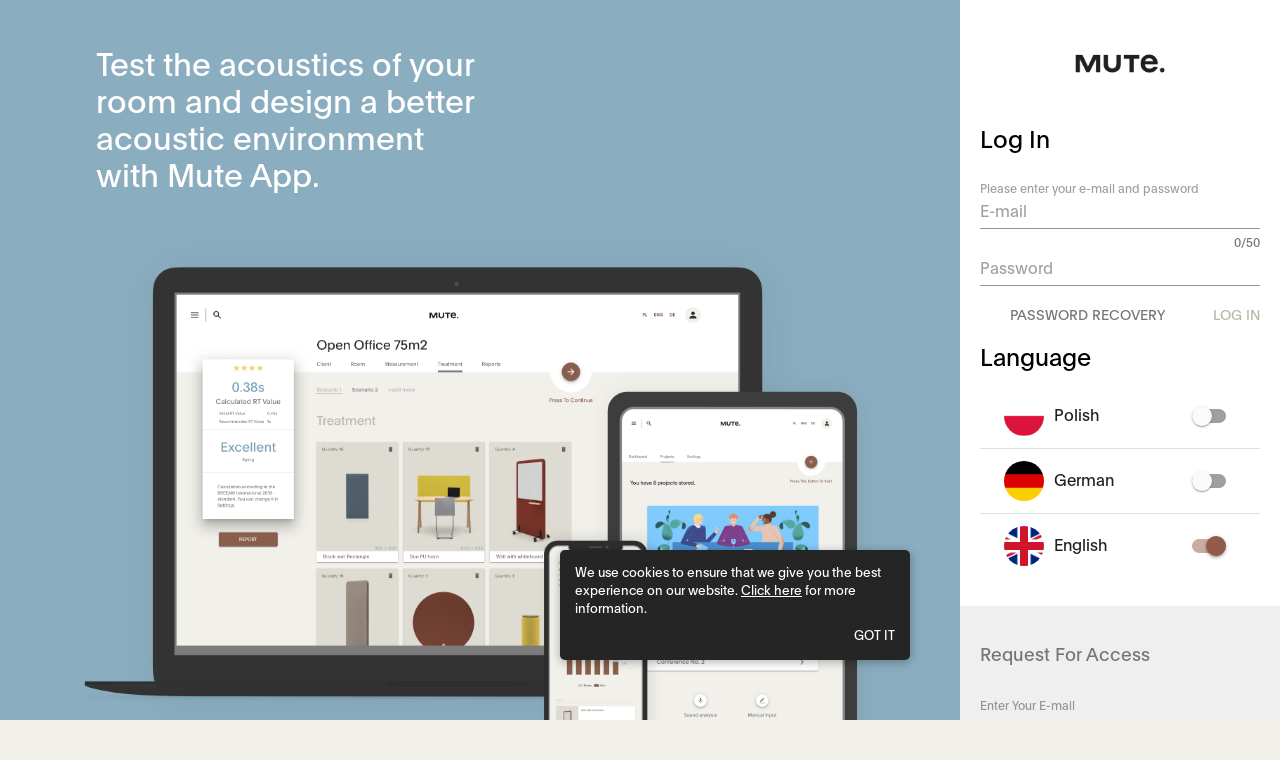

--- FILE ---
content_type: text/html; charset=utf-8
request_url: https://mute-design.herokuapp.com/
body_size: 5126
content:
<!DOCTYPE html>
<html>
  <head>
    <meta charset="utf-8">
    <meta name="viewport" content="width=device-width, initial-scale=1, shrink-to-fit=no">
    <title>Mute - Acoustic App</title>
    <meta name="description" content="We believe a balanced acoustic environment should play a key role in contemporary interior design. This is why we have developed a simple app to help you achieve proper acoustic environment in the space you design." />
    <meta property="og:title" content="Mute - Acoustic App" />
    <meta property="og:description" content="We believe a balanced acoustic environment should play a key role in contemporary interior design. This is why we have developed a simple app to help you achieve proper acoustic environment in the space you design." />
    <meta property="og:url" content="https://app.mute.design" />
    <meta property="og:image" content="https://app.mute.design/assets/og-image_app.jpg" />
    <meta property="og:site_name" content="Mute" />
    <meta name="google-site-verification" content="GSbqPTN70StOcOseD8Ydta7m-tvao0IGeJqDJSAR-YA" />
    <meta name="csrf-param" content="authenticity_token" />
<meta name="csrf-token" content="A/Ar3iq5eZlQd6wwW0ViCsAh5lVoBQVX4opqHv/gpyNsDHAZSr4ba2F8GcE6+HmH/k1+wWBrmc3am97swmOiXQ==" />

    <!-- Favicons -->
    <link rel="shortcut icon" href="/favicon-18.ico">
    <link rel="apple-touch-icon" href="/apple-touch-icon-57x57.png">
    <link rel="apple-touch-icon" sizes="120x120" href="/apple-touch-icon-120x120.png">
    <link rel="apple-touch-icon" sizes="76x76" href="/apple-touch-icon-76x76.png">
    <link rel="apple-touch-icon" sizes="152x152" href="/apple-touch-icon-152x152.png">
    <link rel="manifest" href="/manifest.json">
    <meta name="msapplication-config" content="IEconfig.xml" />

    <script src="/packs/polyfill-b4709e23b5c16d83087e.js"></script>
    <link rel="stylesheet" media="all" href="/assets/application-15231c4484c88a437eb554a89998660e86c3662f26084c19b464e1c9168b90ac.css" data-turbolinks-track="reload" />
    <script src="/assets/application-97496fbec24c1492b6315a0560df90f51f0ba0f41ed2c8748d01b830b8102ed0.js" data-turbolinks-track="reload"></script>
    
    <!-- Google Tag Manager -->
    <script>(function(w,d,s,l,i){w[l]=w[l]||[];w[l].push({'gtm.start':
    new Date().getTime(),event:'gtm.js'});var f=d.getElementsByTagName(s)[0],
    j=d.createElement(s),dl=l!='dataLayer'?'&l='+l:'';j.async=true;j.src=
    'https://www.googletagmanager.com/gtm.js?id='+i+dl;f.parentNode.insertBefore(j,f);
    })(window,document,'script','dataLayer','GTM-NBXPML3');</script>
    <!-- End Google Tag Manager -->

    <script async src="https://www.googletagmanager.com/gtag/js?id=UA-129142313-2"></script>
    <script>
      window.dataLayer = window.dataLayer || [];
      function gtag(){dataLayer.push(arguments);}
      gtag('js', new Date());  gtag('config', 'UA-129142313-2');
    </script>
  </head>

  <body>
    <!-- Google Tag Manager (noscript) -->
    <noscript><iframe src="https://www.googletagmanager.com/ns.html?id=GTM-NBXPML3"
    height="0" width="0" style="display:none;visibility:hidden"></iframe></noscript>
    <!-- End Google Tag Manager (noscript) -->
    <p class="notice"></p>
    <p class="alert"></p>
    <div class='some' style='display: none;'>
<form class="new_user" id="new_user" action="/en/users/sign_in" accept-charset="UTF-8" method="post"><input name="utf8" type="hidden" value="&#x2713;" /><input type="hidden" name="authenticity_token" value="1hNSXRdH+iTBvMgGPORG1RyAJ2SyYG78zHCvtw0leE9PWGUTdE99OdVdp4EqDfa10rDSnQuXBJA7R9jLQtoy0Q==" /><div class='field'>
<label for="user_email">Email</label>
<br>
<input autofocus="autofocus" autocomplete="email" type="email" value="" name="user[email]" id="user_email" />
</div>
<div class='field'>
<label for="user_password">Password</label>
<br>
<input autocomplete="off" type="password" name="user[password]" id="user_password" />
</div>
<div class='field'>
<input name="user[remember_me]" type="hidden" value="0" /><input type="checkbox" value="1" name="user[remember_me]" id="user_remember_me" />
<label for="user_remember_me">Remember me</label>
</div>
<div class='actions'>
<input type="submit" name="commit" value="Log in" data-disable-with="Log in" />
</div>
</form></div>
<script type="application/json" id="js-react-on-rails-context">{"railsEnv":"production","inMailer":false,"i18nLocale":"en","i18nDefaultLocale":"en","rorVersion":"11.0.7","rorPro":false,"href":"https://mute-design.herokuapp.com/","location":"/","scheme":"https","host":"mute-design.herokuapp.com","port":null,"pathname":"/","search":null,"httpAcceptLanguage":null,"serverSide":false}</script>
<div id="Auth-react-component-9384c6b9-d2bc-47bd-8564-a6f6c4484678"></div>
      <script type="application/json" class="js-react-on-rails-component" data-component-name="Auth" data-dom-id="Auth-react-component-9384c6b9-d2bc-47bd-8564-a6f6c4484678">{}</script>
      

<link rel="stylesheet" media="screen" href="/packs/auth-bundle-531650dd65ce454f2a32050ffadf2088.css" />
<script src="/packs/auth-bundle-a31cce62639f6d50804d.js"></script>

  </body>
</html>


--- FILE ---
content_type: text/css
request_url: https://mute-design.herokuapp.com/assets/application-15231c4484c88a437eb554a89998660e86c3662f26084c19b464e1c9168b90ac.css
body_size: 579
content:
/*
  Place all the styles related to the matching controller here.
  They will automatically be included in application.css.
*/

/*
  Place all the styles related to the matching controller here.
  They will automatically be included in application.css.
*/

#canvas {
  margin-left: auto;
  margin-right: auto;
  display: block;
  background-color: black; }

#controls {
  text-align: center; }

#start_button, #stop_button {
  font-size: 16pt; }
/* This is a manifest file that'll be compiled into application.css, which will include all the files
 * listed below.
 *
 * Any CSS and SCSS file within this directory, lib/assets/stylesheets, or any plugin's
 * vendor/assets/stylesheets directory can be referenced here using a relative path.
 *
 * You're free to add application-wide styles to this file and they'll appear at the bottom of the
 * compiled file so the styles you add here take precedence over styles defined in any other CSS/SCSS
 * files in this directory. Styles in this file should be added after the last require_* statement.
 * It is generally better to create a new file per style scope.
 *
 *
 *
 */
 *
 *
 * @import "home/prototype" */


--- FILE ---
content_type: text/css
request_url: https://mute-design.herokuapp.com/packs/auth-bundle-531650dd65ce454f2a32050ffadf2088.css
body_size: 1550
content:
@font-face{font-family:Plain;src:url(/fonts/Plain-Bold.otf) format("opentype");font-weight:700;font-style:normal}@font-face{font-family:Plain;src:url(/fonts/Plain-Regular.otf) format("opentype");font-weight:medium;font-style:normal}@font-face{font-family:Plain;src:url(/fonts/Plain-Regular.otf) format("opentype");font-weight:400;font-style:normal}@font-face{font-family:Plain;src:url(/fonts/Plain-Regular.otf) format("opentype");font-weight:300;font-style:normal}@font-face{font-family:Plain;src:url(/fonts/Plain-Regular.otf) format("opentype");font-weight:100;font-style:normal}:root{min-height:100%;position:relative}body{font-family:Plain,sans-serif;font-size:12px}body>.alert,body>.notice{display:none}.SnackbarMessage{max-width:90%;margin:0 auto}.SnackbarMessage>div{border-radius:4px;margin-bottom:10px}.SnackbarMessage.error>div{background-color:#d32f2f;color:#fff}.Dialog__title>h2{font-size:.95rem}.Dialog__content{min-height:200px}.Dialog .Dialog__actions{margin:12px 8px}.Dialog .Dialog__actions button:not(:last-child){color:#797979}.Dialog--alert .Dialog__content{align-items:center;justify-content:center;display:flex}.Dialog--alert .Dialog__content>p{font-weight:300;color:#333}@media only screen and (max-width:663px){.Dialog--alert .Dialog__content>p{font-size:1.188rem;padding:34px 10px;text-align:left}}@media only screen and (min-width:664px){.Dialog--alert .Dialog__content>p{font-size:1.333rem;text-align:center}}@media only screen and (max-width:663px){.Dialog--info .Dialog__content>p{padding:.5rem 1.5rem}}@media only screen and (min-width:664px){.Dialog--info .Dialog__content>p{padding:1rem 5rem}}.Signin{display:flex;flex-flow:row wrap;flex:1 100%;min-height:100vh}.Signin .welcome{background-color:#8aadbf;min-height:100%}.Signin .welcome img{max-height:calc(100vh - 160px);max-width:90%;display:block;margin:auto}@media only screen and (max-width:779px){.Signin .welcome{display:none}}@media only screen and (min-width:780px) and (max-width:1023px){.Signin .welcome{flex:0 1 50%}}@media only screen and (min-width:1024px){.Signin .welcome{flex:0 1 75%}}.Signin .welcome-text{padding-left:10%;font-size:2rem;font-weight:400;font-style:normal;font-stretch:normal;line-height:1.17;letter-spacing:normal;color:#fff;width:50%;margin-top:5%}@media only screen and (min-width:780px) and (max-width:1023px){.Signin .welcome-text{font-size:2.5rem}}.Signin .login-area{background-color:#fff;display:flex;flex-direction:column}@media only screen and (max-width:779px){.Signin .login-area{flex:0 1 100%}}@media only screen and (min-width:780px) and (max-width:1023px){.Signin .login-area{flex:0 1 50%}}@media only screen and (min-width:1024px){.Signin .login-area{flex:0 1 25%}}.Signin .login-area__header{display:inline-block;margin:0;padding-top:30px;text-align:center}.Signin .login-area__header__img{max-width:120px}.Signin .login-area .language{margin:20px;margin-top:auto}.Signin .login-area .language__flag{margin-right:10px}.Signin .login-area .language__text{font-size:24px;line-height:1.42;color:#000;text-transform:capitalize;margin:0}.Signin .login-area .helper-text{text-align:right}.Signin .login-area__signin{font-size:24px;line-height:1.42;color:#000}.Signin .login-area__message{font-size:12px;line-height:1.33;color:rgba(0,0,0,.38);margin-bottom:0}.Signin .login-area__form{padding-left:20px;padding-right:20px}.Signin .login-area__inputs{margin-bottom:1rem}.Signin .login-area__inputs--input{margin-bottom:5px}.Signin .login-area .button-container{display:flex;flex-wrap:wrap;justify-content:flex-end;margin-top:1rem}.Signin .login-area .button-container__button{margin:0;font-size:14px;font-weight:500;line-height:1.36;text-transform:uppercase;outline:0;cursor:pointer}.Signin .login-area .button-container__button--login,.Signin .login-area .button-container__button--send{color:#bcb6a9;margin-left:3rem}.Signin .login-area .button-container__button--back,.Signin .login-area .button-container__button--forgot{color:rgba(0,0,0,.54)}.Signin .login-area .emial-container{background-color:#efefef;margin-top:auto;padding:20px;display:flex;justify-content:space-around;flex-flow:row wrap}@media (max-width:780px){.Signin .login-area .emial-container{margin-top:80px}}.Signin .login-area .emial-container__text{font-size:18px;font-weight:500;font-style:normal;font-stretch:normal;line-height:1.4;letter-spacing:normal;color:#757575;width:100%}.Signin .login-area .emial-container .emial{white-space:p;margin-right:auto}.Signin .login-area .emial-container__send{margin-left:auto;font-size:14px;font-weight:500;line-height:1.36;color:#bcb6a9;cursor:pointer;text-transform:uppercase;margin-top:.6rem}@media only screen and (min-width:539px){.Signin .login-area .emial-container input{font-size:16px}}.Signin .login-area .emial-container__checkbox{width:100%;display:flex;flex-direction:row;flex-wrap:nowrap;justify-content:flex-start;align-content:flex-start;align-items:center;margin-left:-25px}.Signin .login-area .emial-container__checkbox .checkboxDesc,.Signin .login-area .emial-container__checkbox .checkboxDesc__link{color:#757575;font-size:12px;margin:2px 0 0}.Signin .login-area .emial-container__checkbox .checkbox-checked{color:#935b4b}.Signin .login-area .emial-container__checkbox__error{color:#f44336;margin:0;padding-top:8px;padding-left:3px;border-top:2px solid;width:100%}.Signin .cookiesBox{width:100%;max-width:350px;background-color:#252525;padding:15px;position:fixed;bottom:-200px;right:calc(25% + 50px);border-radius:5px;box-shadow:0 2px 10px rgba(0,0,0,.3);transition:bottom .16s ease-in-out}.Signin .cookiesBox--open{bottom:60px}@media only screen and (max-width:779px){.Signin .cookiesBox--open{bottom:0}}@media only screen and (min-width:780px) and (max-width:1023px){.Signin .cookiesBox{right:55%}}@media only screen and (max-width:779px){.Signin .cookiesBox{right:0}}@media only screen and (max-width:539px){.Signin .cookiesBox{max-width:unset}}.Signin .cookiesBox .cookiesDesc{color:#fff;font-size:.8rem}.Signin .cookiesBox .cookiesDesc__link{color:#fff}.Signin .cookiesBox .cookiesAction{text-align:right;margin-top:10px}.Signin .cookiesBox .cookiesClose{color:#fff;display:inline-block;cursor:pointer;font-weight:500;font-size:.8rem}

--- FILE ---
content_type: application/javascript
request_url: https://mute-design.herokuapp.com/packs/auth-bundle-a31cce62639f6d50804d.js
body_size: 224184
content:
!function(e){var t={};function n(r){if(t[r])return t[r].exports;var o=t[r]={i:r,l:!1,exports:{}};return e[r].call(o.exports,o,o.exports,n),o.l=!0,o.exports}n.m=e,n.c=t,n.d=function(e,t,r){n.o(e,t)||Object.defineProperty(e,t,{configurable:!1,enumerable:!0,get:r})},n.n=function(e){var t=e&&e.__esModule?function(){return e.default}:function(){return e};return n.d(t,"a",t),t},n.o=function(e,t){return Object.prototype.hasOwnProperty.call(e,t)},n.p="/packs/",n(n.s=1385)}([,function(e,t,n){"use strict";e.exports=n(490)},function(e,t){e.exports=function(e){return e&&e.__esModule?e:{default:e}}},function(e,t,n){e.exports=n(531)()},,,function(e,t){e.exports=function(e,t){if(null==e)return{};var n,r,o={},a=Object.keys(e);for(r=0;r<a.length;r++)n=a[r],t.indexOf(n)>=0||(o[n]=e[n]);if(Object.getOwnPropertySymbols){var i=Object.getOwnPropertySymbols(e);for(r=0;r<i.length;r++)n=i[r],t.indexOf(n)>=0||Object.prototype.propertyIsEnumerable.call(e,n)&&(o[n]=e[n])}return o}},function(e,t,n){var r;!function(){"use strict";var n={}.hasOwnProperty;function o(){for(var e=[],t=0;t<arguments.length;t++){var r=arguments[t];if(r){var a=typeof r;if("string"===a||"number"===a)e.push(r);else if(Array.isArray(r))e.push(o.apply(null,r));else if("object"===a)for(var i in r)n.call(r,i)&&r[i]&&e.push(i)}}return e.join(" ")}"undefined"!==typeof e&&e.exports?e.exports=o:void 0===(r=function(){return o}.apply(t,[]))||(e.exports=r)}()},function(e,t){function n(){return e.exports=n=Object.assign||function(e){for(var t=1;t<arguments.length;t++){var n=arguments[t];for(var r in n)Object.prototype.hasOwnProperty.call(n,r)&&(e[r]=n[r])}return e},n.apply(this,arguments)}e.exports=n},function(e,t,n){"use strict";var r=n(230),o=n(2);Object.defineProperty(t,"__esModule",{value:!0}),t.default=t.sheetsManager=void 0;var a=o(n(8)),i=o(n(14)),u=o(n(15)),s=o(n(16)),l=o(n(17)),c=o(n(18)),f=o(n(6)),d=o(n(1)),p=o(n(3)),h=(o(n(31)),o(n(108))),m=(o(n(305)),o(n(109)),o(n(601))),y=n(299),v=r(n(306)),g=o(n(298)),b=o(n(192)),_=o(n(197)),w=o(n(297)),k=o(n(603)),x=o(n(604)),O=(0,y.create)((0,g.default)()),j=(0,w.default)(),S=-1e11,E=new Map;t.sheetsManager=E;var P,C={};var T=function(e){var t=arguments.length>1&&void 0!==arguments[1]?arguments[1]:{};return function(n){var r=t.withTheme,o=void 0!==r&&r,y=t.flip,g=void 0===y?null:y,w=t.name,T=(0,f.default)(t,["withTheme","flip","name"]),M=(0,k.default)(e),z=M.themingEnabled||o||"string"===typeof w;S+=1,M.options.index=S;var N=function(e){function t(e,n){var r;(0,u.default)(this,t),(r=(0,l.default)(this,(t.__proto__||Object.getPrototypeOf(t)).call(this,e,n))).state={},r.disableStylesGeneration=!1,r.jss=null,r.sheetOptions=null,r.sheetsManager=E,r.stylesCreatorSaved=null,r.theme=null,r.unsubscribeId=null,r.jss=r.context[v.jss]||O;var o=r.context.muiThemeProviderOptions;return o&&(o.sheetsManager&&(r.sheetsManager=o.sheetsManager),r.disableStylesGeneration=o.disableStylesGeneration),r.stylesCreatorSaved=M,r.sheetOptions=(0,i.default)({generateClassName:j},r.context[v.sheetOptions]),r.theme=z?_.default.initial(n)||P||(P=(0,b.default)()):C,r.attach(r.theme),r.cacheClasses={value:null,lastProp:null,lastJSS:{}},r}return(0,c.default)(t,e),(0,s.default)(t,[{key:"componentDidMount",value:function(){var e=this;z&&(this.unsubscribeId=_.default.subscribe(this.context,function(t){var n=e.theme;e.theme=t,e.attach(e.theme),e.setState({},function(){e.detach(n)})}))}},{key:"componentDidUpdate",value:function(){this.stylesCreatorSaved}},{key:"componentWillUnmount",value:function(){this.detach(this.theme),null!==this.unsubscribeId&&_.default.unsubscribe(this.context,this.unsubscribeId)}},{key:"getClasses",value:function(){var e=this,t=!1;if(!this.disableStylesGeneration){var n=this.sheetsManager.get(this.stylesCreatorSaved).get(this.theme);n.sheet.classes!==this.cacheClasses.lastJSS&&(this.cacheClasses.lastJSS=n.sheet.classes,t=!0)}return this.props.classes!==this.cacheClasses.lastProp&&(this.cacheClasses.lastProp=this.props.classes,t=!0),t&&(this.props.classes?this.cacheClasses.value=(0,i.default)({},this.cacheClasses.lastJSS,Object.keys(this.props.classes).reduce(function(t,n){return e.props.classes[n]&&(t[n]="".concat(e.cacheClasses.lastJSS[n]," ").concat(e.props.classes[n])),t},{})):this.cacheClasses.value=this.cacheClasses.lastJSS),this.cacheClasses.value}},{key:"attach",value:function(e){if(!this.disableStylesGeneration){var t=this.stylesCreatorSaved,n=this.sheetsManager.get(t);n||(n=new Map,this.sheetsManager.set(t,n));var r=n.get(e);if(r||(r={refs:0,sheet:null},n.set(e,r)),0===r.refs){var o=t.create(e,w),a=w,u=this.jss.createStyleSheet(o,(0,i.default)({meta:a,classNamePrefix:a,flip:"boolean"===typeof g?g:"rtl"===e.direction,link:!1},this.sheetOptions,t.options,{name:w},T));r.sheet=u,u.attach();var s=this.context[v.sheetsRegistry];s&&s.add(u)}r.refs+=1}}},{key:"detach",value:function(e){if(!this.disableStylesGeneration){var t=this.stylesCreatorSaved,n=this.sheetsManager.get(t),r=n.get(e);if(r.refs-=1,0===r.refs){n.delete(e),this.jss.removeStyleSheet(r.sheet);var o=this.context[v.sheetsRegistry];o&&o.remove(r.sheet)}}}},{key:"render",value:function(){var e=this.props,t=(e.classes,e.innerRef),r=(0,f.default)(e,["classes","innerRef"]),i=(0,x.default)({theme:this.theme,name:w});return o&&(i.theme=this.theme),d.default.createElement(n,(0,a.default)({},i,{classes:this.getClasses(),ref:t},r))}}]),t}(d.default.Component);return N.propTypes={},N.contextTypes=(0,i.default)({muiThemeProviderOptions:p.default.object},m.default,z?_.default.contextTypes:{}),(0,h.default)(N,n),N}};t.default=T},function(e,t,n){"use strict";Object.defineProperty(t,"__esModule",{value:!0}),t.default=function(e){if(!("string"===typeof e||e instanceof String))throw new TypeError("This library (validator.js) validates strings only")},e.exports=t.default},,function(e,t){e.exports=function(e,t,n){return t in e?Object.defineProperty(e,t,{value:n,enumerable:!0,configurable:!0,writable:!0}):e[t]=n,e}},,function(e,t,n){var r=n(12);e.exports=function(e){for(var t=1;t<arguments.length;t++){var n=null!=arguments[t]?arguments[t]:{},o=Object.keys(n);"function"===typeof Object.getOwnPropertySymbols&&(o=o.concat(Object.getOwnPropertySymbols(n).filter(function(e){return Object.getOwnPropertyDescriptor(n,e).enumerable}))),o.forEach(function(t){r(e,t,n[t])})}return e}},function(e,t){e.exports=function(e,t){if(!(e instanceof t))throw new TypeError("Cannot call a class as a function")}},function(e,t){function n(e,t){for(var n=0;n<t.length;n++){var r=t[n];r.enumerable=r.enumerable||!1,r.configurable=!0,"value"in r&&(r.writable=!0),Object.defineProperty(e,r.key,r)}}e.exports=function(e,t,r){return t&&n(e.prototype,t),r&&n(e,r),e}},function(e,t,n){var r=n(196),o=n(124);e.exports=function(e,t){return!t||"object"!==r(t)&&"function"!==typeof t?o(e):t}},function(e,t,n){var r=n(598);e.exports=function(e,t){if("function"!==typeof t&&null!==t)throw new TypeError("Super expression must either be null or a function");e.prototype=Object.create(t&&t.prototype,{constructor:{value:e,writable:!0,configurable:!0}}),t&&r(e,t)}},,,,function(e,t,n){"use strict";n.d(t,"b",function(){return u});var r=n(150),o=n.n(r),a=/^(\/\w\w\/)|(\/\w\w$)/,i=function(){var e=window.location.pathname,t=a.exec(e);return t&&t[0]?t[0].substr(1,2):"en"},u=function(){var e,t=(e=window.location.search,o.a.parse(e).locale||"en"),n=i();return"en"!==t?t:"en"!==n?n:"en"};t.a=i},,function(e,t){var n=e.exports={version:"2.5.7"};"number"==typeof __e&&(__e=n)},function(e,t,n){"use strict";var r=n(2);Object.defineProperty(t,"__esModule",{value:!0}),t.default=void 0;var o=r(n(1)),a=r(n(235)),i=r(n(236));var u=function(e,t){var n=function(t){return o.default.createElement(i.default,t,e)};return n.displayName=t,(n=(0,a.default)(n)).muiName="SvgIcon",n};t.default=u},,function(e,t){var n;n=function(){return this}();try{n=n||Function("return this")()||(0,eval)("this")}catch(e){"object"===typeof window&&(n=window)}e.exports=n},function(e,t,n){"use strict";t.__esModule=!0,t.default=function(e,t){if(!(e instanceof t))throw new TypeError("Cannot call a class as a function")}},function(e,t,n){"use strict";t.__esModule=!0;var r,o=n(307),a=(r=o)&&r.__esModule?r:{default:r};t.default=function(e,t){if(!e)throw new ReferenceError("this hasn't been initialised - super() hasn't been called");return!t||"object"!==("undefined"===typeof t?"undefined":(0,a.default)(t))&&"function"!==typeof t?e:t}},function(e,t,n){"use strict";t.__esModule=!0;var r=i(n(616)),o=i(n(620)),a=i(n(307));function i(e){return e&&e.__esModule?e:{default:e}}t.default=function(e,t){if("function"!==typeof t&&null!==t)throw new TypeError("Super expression must either be null or a function, not "+("undefined"===typeof t?"undefined":(0,a.default)(t)));e.prototype=(0,o.default)(t&&t.prototype,{constructor:{value:e,enumerable:!1,writable:!0,configurable:!0}}),t&&(r.default?(0,r.default)(e,t):e.__proto__=t)}},function(e,t,n){"use strict";var r=function(){};e.exports=r},,function(e,t,n){"use strict";t.__esModule=!0;var r,o=n(337),a=(r=o)&&r.__esModule?r:{default:r};t.default=function(){function e(e,t){for(var n=0;n<t.length;n++){var r=t[n];r.enumerable=r.enumerable||!1,r.configurable=!0,"value"in r&&(r.writable=!0),(0,a.default)(e,r.key,r)}}return function(t,n,r){return n&&e(t.prototype,n),r&&e(t,r),t}}()},,,function(e,t,n){var r=n(41),o=n(24),a=n(59),i=n(65),u=n(70),s=function(e,t,n){var l,c,f,d=e&s.F,p=e&s.G,h=e&s.S,m=e&s.P,y=e&s.B,v=e&s.W,g=p?o:o[t]||(o[t]={}),b=g.prototype,_=p?r:h?r[t]:(r[t]||{}).prototype;for(l in p&&(n=t),n)(c=!d&&_&&void 0!==_[l])&&u(g,l)||(f=c?_[l]:n[l],g[l]=p&&"function"!=typeof _[l]?n[l]:y&&c?a(f,r):v&&_[l]==f?function(e){var t=function(t,n,r){if(this instanceof e){switch(arguments.length){case 0:return new e;case 1:return new e(t);case 2:return new e(t,n)}return new e(t,n,r)}return e.apply(this,arguments)};return t.prototype=e.prototype,t}(f):m&&"function"==typeof f?a(Function.call,f):f,m&&((g.virtual||(g.virtual={}))[l]=f,e&s.R&&b&&!b[l]&&i(b,l,f)))};s.F=1,s.G=2,s.S=4,s.P=8,s.B=16,s.W=32,s.U=64,s.R=128,e.exports=s},function(e,t,n){"use strict";t.__esModule=!0;var r,o=n(176),a=(r=o)&&r.__esModule?r:{default:r};t.default=a.default||function(e){for(var t=1;t<arguments.length;t++){var n=arguments[t];for(var r in n)Object.prototype.hasOwnProperty.call(n,r)&&(e[r]=n[r])}return e}},function(e,t,n){"use strict";var r=n(37),o=n.n(r),a=n(28),i=n.n(a),u=n(33),s=n.n(u),l=n(29),c=n.n(l),f=n(30),d=n.n(f),p=n(1),h=n.n(p),m=n(353),y=n(646),v=n.n(y),g=n(22),b=n(354),_=n.n(b);t.a=function(e){return function(t){var n=function(n){function r(){var t,n,o,a;i()(this,r);for(var u=arguments.length,s=Array(u),l=0;l<u;l++)s[l]=arguments[l];return n=o=c()(this,(t=r.__proto__||Object.getPrototypeOf(r)).call.apply(t,[this].concat(s))),Object.defineProperty(o,"t",{enumerable:!0,writable:!0,value:function(t){var n=arguments.length>1&&void 0!==arguments[1]?arguments[1]:{};return o.props.intl.formatMessage({id:e+t,defaultMessage:v()(_.a[Object(g.b)()],e+t)},n)}}),Object.defineProperty(o,"tFormatted",{enumerable:!0,writable:!0,value:function(t){var n=arguments.length>1&&void 0!==arguments[1]?arguments[1]:{};return h.a.createElement(m.a,{id:e+t,defaultMessage:v()(_.a[Object(g.b)()],e+t),values:n})}}),Object.defineProperty(o,"translate",{enumerable:!0,writable:!0,value:function(e){var t=arguments.length>1&&void 0!==arguments[1]?arguments[1]:{};return o.props.intl.formatMessage({id:e},t)}}),a=n,c()(o,a)}return d()(r,n),s()(r,[{key:"render",value:function(){return h.a.createElement(t,o()({},this.props,{t:this.t,tFormatted:this.tFormatted,translate:this.translate}))}}]),r}(p.Component);return Object.defineProperty(n,"propTypes",{enumerable:!0,writable:!0,value:{intl:m.e.isRequired}}),Object(m.d)(n)}}},,,function(e,t){var n=e.exports="undefined"!=typeof window&&window.Math==Math?window:"undefined"!=typeof self&&self.Math==Math?self:Function("return this")();"number"==typeof __g&&(__g=n)},function(e,t,n){var r=n(182)("wks"),o=n(132),a=n(41).Symbol,i="function"==typeof a;(e.exports=function(e){return r[e]||(r[e]=i&&a[e]||(i?a:o)("Symbol."+e))}).store=r},,function(e,t,n){"use strict";!function e(){if("undefined"!==typeof __REACT_DEVTOOLS_GLOBAL_HOOK__&&"function"===typeof __REACT_DEVTOOLS_GLOBAL_HOOK__.checkDCE)try{__REACT_DEVTOOLS_GLOBAL_HOOK__.checkDCE(e)}catch(e){console.error(e)}}(),e.exports=n(489)},function(e,t,n){"use strict";var r=function(){};e.exports=r},function(e,t,n){"use strict";var r=n(310),o=n(629),a=Object.prototype.toString;function i(e){return"[object Array]"===a.call(e)}function u(e){return null!==e&&"object"===typeof e}function s(e){return"[object Function]"===a.call(e)}function l(e,t){if(null!==e&&"undefined"!==typeof e)if("object"!==typeof e&&(e=[e]),i(e))for(var n=0,r=e.length;n<r;n++)t.call(null,e[n],n,e);else for(var o in e)Object.prototype.hasOwnProperty.call(e,o)&&t.call(null,e[o],o,e)}e.exports={isArray:i,isArrayBuffer:function(e){return"[object ArrayBuffer]"===a.call(e)},isBuffer:o,isFormData:function(e){return"undefined"!==typeof FormData&&e instanceof FormData},isArrayBufferView:function(e){return"undefined"!==typeof ArrayBuffer&&ArrayBuffer.isView?ArrayBuffer.isView(e):e&&e.buffer&&e.buffer instanceof ArrayBuffer},isString:function(e){return"string"===typeof e},isNumber:function(e){return"number"===typeof e},isObject:u,isUndefined:function(e){return"undefined"===typeof e},isDate:function(e){return"[object Date]"===a.call(e)},isFile:function(e){return"[object File]"===a.call(e)},isBlob:function(e){return"[object Blob]"===a.call(e)},isFunction:s,isStream:function(e){return u(e)&&s(e.pipe)},isURLSearchParams:function(e){return"undefined"!==typeof URLSearchParams&&e instanceof URLSearchParams},isStandardBrowserEnv:function(){return("undefined"===typeof navigator||"ReactNative"!==navigator.product)&&"undefined"!==typeof window&&"undefined"!==typeof document},forEach:l,merge:function e(){var t={};function n(n,r){"object"===typeof t[r]&&"object"===typeof n?t[r]=e(t[r],n):t[r]=n}for(var r=0,o=arguments.length;r<o;r++)l(arguments[r],n);return t},extend:function(e,t,n){return l(t,function(t,o){e[o]=n&&"function"===typeof t?r(t,n):t}),e},trim:function(e){return e.replace(/^\s*/,"").replace(/\s*$/,"")}}},function(e,t,n){"use strict";var r=n(2);Object.defineProperty(t,"__esModule",{value:!0}),t.capitalize=function(e){0;return e.charAt(0).toUpperCase()+e.slice(1)},t.contains=a,t.findIndex=i,t.find=function(e,t){var n=i(e,t);return n>-1?e[n]:void 0},t.createChainedFunction=function(){for(var e=arguments.length,t=new Array(e),n=0;n<e;n++)t[n]=arguments[n];return t.filter(function(e){return null!=e}).reduce(function(e,t){return function(){for(var n=arguments.length,r=new Array(n),o=0;o<n;o++)r[o]=arguments[o];e.apply(this,r),t.apply(this,r)}},function(){})};var o=r(n(196));r(n(31));function a(e,t){return Object.keys(t).every(function(n){return e.hasOwnProperty(n)&&e[n]===t[n]})}function i(e,t){for(var n=(0,o.default)(t),r=0;r<e.length;r+=1){if("function"===n&&!0===!!t(e[r],r,e))return r;if("object"===n&&a(e[r],t))return r;if(-1!==["string","number","boolean"].indexOf(n))return e.indexOf(t)}return-1}},function(e,t,n){var r=n(58),o=n(278),a=n(177),i=Object.defineProperty;t.f=n(52)?Object.defineProperty:function(e,t,n){if(r(e),t=a(t,!0),r(n),o)try{return i(e,t,n)}catch(e){}if("get"in n||"set"in n)throw TypeError("Accessors not supported!");return"value"in n&&(e[t]=n.value),e}},,function(e,t){e.exports=function(e){return"object"===typeof e?null!==e:"function"===typeof e}},function(e,t,n){"use strict";e.exports=function(e,t,n,r,o,a,i,u){if(!e){var s;if(void 0===t)s=new Error("Minified exception occurred; use the non-minified dev environment for the full error message and additional helpful warnings.");else{var l=[n,r,o,a,i,u],c=0;(s=new Error(t.replace(/%s/g,function(){return l[c++]}))).name="Invariant Violation"}throw s.framesToPop=1,s}}},function(e,t,n){e.exports=!n(69)(function(){return 7!=Object.defineProperty({},"a",{get:function(){return 7}}).a})},function(e,t,n){"use strict";Object.defineProperty(t,"__esModule",{value:!0}),t.default=function(e){return e&&e.ownerDocument||document},e.exports=t.default},,,function(e,t,n){"use strict";var r=n(2);Object.defineProperty(t,"__esModule",{value:!0}),Object.defineProperty(t,"default",{enumerable:!0,get:function(){return o.default}});var o=r(n(688))},function(e,t,n){"use strict";var r=n(233),o=n.n(r),a=n(150),i=n.n(a),u=n(22),s=o.a.create({baseURL:"/api",timeout:6e4}),l=function(e,t,n){var r=arguments.length>3&&void 0!==arguments[3]&&arguments[3];return new Promise(function(o,a){("get"===e?s.request({url:t,method:e,params:n,headers:{}}):s.request({url:t,method:e,data:n,headers:{}})).then(function(e){o(r?e:e.data)}).catch(function(e){a(e.response)})})},c=function(e,t){return l("get",e,t)},f=function(e,t){return l("post",e,t)},d=function(e,t){return l("post",e,t,!0)},p=function(e,t){return l("patch",e,t)},h=function(e,t){return l("patch",e,t,!0)},m=function(e,t){return l("delete",e,t)};n.d(t,"r",function(){return y}),n.d(t,"e",function(){return v}),n.d(t,"p",function(){return g}),n.d(t,"G",function(){return b}),n.d(t,"g",function(){return _}),n.d(t,"l",function(){return w}),n.d(t,"q",function(){return k}),n.d(t,"A",function(){return x}),n.d(t,"H",function(){return O}),n.d(t,"s",function(){return j}),n.d(t,"u",function(){return S}),n.d(t,"f",function(){return E}),n.d(t,"k",function(){return P}),n.d(t,"j",function(){return C}),n.d(t,"z",function(){return T}),n.d(t,"D",function(){return M}),n.d(t,"o",function(){return z}),n.d(t,"d",function(){return N}),n.d(t,"n",function(){return A}),n.d(t,"F",function(){return R}),n.d(t,"h",function(){return F}),n.d(t,"w",function(){return D}),n.d(t,"m",function(){return I}),n.d(t,"a",function(){return L}),n.d(t,"i",function(){return B}),n.d(t,"b",function(){return U}),n.d(t,"E",function(){return W}),n.d(t,"v",function(){return H}),n.d(t,"B",function(){return V}),n.d(t,"I",function(){return $}),n.d(t,"y",function(){return q}),n.d(t,"t",function(){return K}),n.d(t,"c",function(){return G}),n.d(t,"x",function(){return Z}),n.d(t,"C",function(){return Y});var y=function(e){return o.a.get("/"+Object(u.a)()+"/api/room_types?project_id="+e)},v=function(e,t){return f("/projects/"+e+"/room",t)},g=function(e,t){return t?c("/projects/"+e+"/room"):new Promise(function(e){return e({})})},b=function(e,t){return p("/projects/"+e+"/room",t)},_=function(e){return m("/materials/"+e)},w=function(e){return o.a.get("/"+Object(u.a)()+"/api/material_types?project_id="+e)},k=function(e){return c("/projects/"+e+"/room/materials")},x=function(e,t){return f("/projects/"+e+"/room/materials",t)},O=function(e,t){return p("/projects/"+e+"/room/materials",t)},j=function(){return c("/settings")},S=function(e){return p("/settings",e)},E=function(){return m("/settings#destroy")},P=function(){var e=arguments.length>0&&void 0!==arguments[0]?arguments[0]:"";return c("/clients/search?term="+e)},C=function(e){return c("number"===typeof e?"/clients/"+e:"/clients/"+e.client_id)},T=function(e){return f("/clients",e)},M=function(e,t){return p("/clients/"+e,t)},z=function(e){return c("/projects"+(e||""))},N=function(e){return f("/projects",e)},A=function(e){return c("/projects/"+e)},R=function(e,t){return p("/projects/"+e,{step:t})},F=function(e){return f("/projects/"+e+"/duplicate")},D=function(e){return m("/projects/"+e)},I=function(e){return c("/product_types?project_id="+e)},L=function(e){return f("/projects/"+e+"/scenarios")},B=function(e){return c("/scenarios/"+e)},U=function(e,t){return d("/scenarios/"+e+"/products",t)},W=function(e,t){return h("/products/"+e,t)},H=function(e){return m("/products/"+e)},V=function(e,t){return f("/projects/"+e+"/report",{files:t,locale:Object(u.a)()})},$=function(){var e=document.querySelector('meta[name="csrf-token"]');if(e){var t=i.a.stringify({authenticity_token:e.getAttribute("content")});return o.a.delete("/"+Object(u.a)()+"/users/sign_out?"+(t||""))}return Promise.resolve(null)},q=function(e){return f("/guests/request_invitation",{email:e,locale:Object(u.b)()})},K=function(){return c("/admin/users")},G=function(e){return f("/admin/users",e)},Z=function(e){return m("/admin/users/"+e)},Y=function(e){return f("/admin/session",{user_id:e})}},function(e,t,n){var r=n(50);e.exports=function(e){if(!r(e))throw TypeError(e+" is not an object!");return e}},function(e,t,n){var r=n(121);e.exports=function(e,t,n){if(r(e),void 0===t)return e;switch(n){case 1:return function(n){return e.call(t,n)};case 2:return function(n,r){return e.call(t,n,r)};case 3:return function(n,r,o){return e.call(t,n,r,o)}}return function(){return e.apply(t,arguments)}}},,,function(e,t,n){"use strict";var r=n(2);Object.defineProperty(t,"__esModule",{value:!0}),Object.defineProperty(t,"default",{enumerable:!0,get:function(){return o.default}});var o=r(n(625))},function(e,t,n){"use strict";t.b=function(){var e=arguments.length>0&&void 0!==arguments[0]?arguments[0]:{queue:[]},t=arguments[1];switch(t.type){case a:var n=Object.assign({},e);n.queue=o.a.cloneDeep(e.queue);var r={id:t.payload.id,message:t.payload.message,type:t.payload.type,timer:null,state:"hidden"};return n.queue.push(r),n;case i:var l=Object.assign({},e);l.queue=o.a.cloneDeep(e.queue);var c=l.queue.findIndex(function(e){return e.id===t.payload.id});return c>=0&&(null!==l.queue[c].timer&&clearInterval(l.queue[c].timer),l.queue[c].timer=t.payload.timer,l.queue[c].state="visible"),l;case u:var f=Object.assign({},e);f.queue=o.a.cloneDeep(e.queue);var d=f.queue.findIndex(function(e){return e.id===t.payload.id});return d>=0&&(null!==f.queue[d].timer&&clearInterval(f.queue[d].timer),f.queue[d].timer=t.payload.timer,f.queue[d].state="hidden"),f;case s:return Object.assign({},e,{queue:o.a.cloneDeep(e.queue).filter(function(e){return e.id!==t.payload.id})});default:return e}},n.d(t,"a",function(){return f});var r=n(247),o=n.n(r),a="hush/snackbars/addMessageToQueue",i="hush/snackbars/showMessage",u="hush/snackbars/messageClosing",s="hush/snackbars/removeMessageFromQueue";var l=function(e){return{type:u,payload:e}},c=function(e,t){return setTimeout(function(){return t({type:s,payload:{id:e}})},500)},f={show:function(e){var t=arguments.length>1&&void 0!==arguments[1]?arguments[1]:"info";return function(n){n(function(e,t){t().snackbars.queue.forEach(function(t){e(l({id:t.id,timer:c(t.id,e)}))})});var r=Math.random();n({type:a,payload:{id:r,message:e,type:t}});var o=setTimeout(function(){return n(l({id:r,timer:c(r,n)}))},4e3);setTimeout(function(){return n({type:i,payload:{id:r,timer:o}},100)})}}}},function(e,t,n){"use strict";var r=n(2);Object.defineProperty(t,"__esModule",{value:!0}),Object.defineProperty(t,"default",{enumerable:!0,get:function(){return o.default}});var o=r(n(723))},function(e,t,n){var r=n(48),o=n(99);e.exports=n(52)?function(e,t,n){return r.f(e,t,o(1,n))}:function(e,t,n){return e[t]=n,e}},function(e,t,n){"use strict";n.d(t,"e",function(){return s}),n.d(t,"c",function(){return c}),n.d(t,"b",function(){return d}),n.d(t,"a",function(){return h}),n.d(t,"d",function(){return p});var r=n(293),o={INIT:"@@redux/INIT"+Math.random().toString(36).substring(7).split("").join("."),REPLACE:"@@redux/REPLACE"+Math.random().toString(36).substring(7).split("").join(".")},a="function"===typeof Symbol&&"symbol"===typeof Symbol.iterator?function(e){return typeof e}:function(e){return e&&"function"===typeof Symbol&&e.constructor===Symbol&&e!==Symbol.prototype?"symbol":typeof e},i=Object.assign||function(e){for(var t=1;t<arguments.length;t++){var n=arguments[t];for(var r in n)Object.prototype.hasOwnProperty.call(n,r)&&(e[r]=n[r])}return e};function u(e){if("object"!==("undefined"===typeof e?"undefined":a(e))||null===e)return!1;for(var t=e;null!==Object.getPrototypeOf(t);)t=Object.getPrototypeOf(t);return Object.getPrototypeOf(e)===t}function s(e,t,n){var i;if("function"===typeof t&&"undefined"===typeof n&&(n=t,t=void 0),"undefined"!==typeof n){if("function"!==typeof n)throw new Error("Expected the enhancer to be a function.");return n(s)(e,t)}if("function"!==typeof e)throw new Error("Expected the reducer to be a function.");var l=e,c=t,f=[],d=f,p=!1;function h(){d===f&&(d=f.slice())}function m(){if(p)throw new Error("You may not call store.getState() while the reducer is executing. The reducer has already received the state as an argument. Pass it down from the top reducer instead of reading it from the store.");return c}function y(e){if("function"!==typeof e)throw new Error("Expected the listener to be a function.");if(p)throw new Error("You may not call store.subscribe() while the reducer is executing. If you would like to be notified after the store has been updated, subscribe from a component and invoke store.getState() in the callback to access the latest state. See https://redux.js.org/api-reference/store#subscribe(listener) for more details.");var t=!0;return h(),d.push(e),function(){if(t){if(p)throw new Error("You may not unsubscribe from a store listener while the reducer is executing. See https://redux.js.org/api-reference/store#subscribe(listener) for more details.");t=!1,h();var n=d.indexOf(e);d.splice(n,1)}}}function v(e){if(!u(e))throw new Error("Actions must be plain objects. Use custom middleware for async actions.");if("undefined"===typeof e.type)throw new Error('Actions may not have an undefined "type" property. Have you misspelled a constant?');if(p)throw new Error("Reducers may not dispatch actions.");try{p=!0,c=l(c,e)}finally{p=!1}for(var t=f=d,n=0;n<t.length;n++){(0,t[n])()}return e}return v({type:o.INIT}),(i={dispatch:v,subscribe:y,getState:m,replaceReducer:function(e){if("function"!==typeof e)throw new Error("Expected the nextReducer to be a function.");l=e,v({type:o.REPLACE})}})[r.default]=function(){var e,t=y;return(e={subscribe:function(e){if("object"!==("undefined"===typeof e?"undefined":a(e))||null===e)throw new TypeError("Expected the observer to be an object.");function n(){e.next&&e.next(m())}return n(),{unsubscribe:t(n)}}})[r.default]=function(){return this},e},i}function l(e,t){var n=t&&t.type;return"Given "+(n&&'action "'+String(n)+'"'||"an action")+', reducer "'+e+'" returned undefined. To ignore an action, you must explicitly return the previous state. If you want this reducer to hold no value, you can return null instead of undefined.'}function c(e){for(var t=Object.keys(e),n={},r=0;r<t.length;r++){var a=t[r];0,"function"===typeof e[a]&&(n[a]=e[a])}var i=Object.keys(n);var u=void 0;try{!function(e){Object.keys(e).forEach(function(t){var n=e[t];if("undefined"===typeof n(void 0,{type:o.INIT}))throw new Error('Reducer "'+t+"\" returned undefined during initialization. If the state passed to the reducer is undefined, you must explicitly return the initial state. The initial state may not be undefined. If you don't want to set a value for this reducer, you can use null instead of undefined.");if("undefined"===typeof n(void 0,{type:"@@redux/PROBE_UNKNOWN_ACTION_"+Math.random().toString(36).substring(7).split("").join(".")}))throw new Error('Reducer "'+t+"\" returned undefined when probed with a random type. Don't try to handle "+o.INIT+' or other actions in "redux/*" namespace. They are considered private. Instead, you must return the current state for any unknown actions, unless it is undefined, in which case you must return the initial state, regardless of the action type. The initial state may not be undefined, but can be null.')})}(n)}catch(e){u=e}return function(){var e=arguments.length>0&&void 0!==arguments[0]?arguments[0]:{},t=arguments[1];if(u)throw u;for(var r=!1,o={},a=0;a<i.length;a++){var s=i[a],c=n[s],f=e[s],d=c(f,t);if("undefined"===typeof d){var p=l(s,t);throw new Error(p)}o[s]=d,r=r||d!==f}return r?o:e}}function f(e,t){return function(){return t(e.apply(this,arguments))}}function d(e,t){if("function"===typeof e)return f(e,t);if("object"!==("undefined"===typeof e?"undefined":a(e))||null===e)throw new Error("bindActionCreators expected an object or a function, instead received "+(null===e?"null":"undefined"===typeof e?"undefined":a(e))+'. Did you write "import ActionCreators from" instead of "import * as ActionCreators from"?');for(var n=Object.keys(e),r={},o=0;o<n.length;o++){var i=n[o],u=e[i];"function"===typeof u&&(r[i]=f(u,t))}return r}function p(){for(var e=arguments.length,t=Array(e),n=0;n<e;n++)t[n]=arguments[n];return 0===t.length?function(e){return e}:1===t.length?t[0]:t.reduce(function(e,t){return function(){return e(t.apply(void 0,arguments))}})}function h(){for(var e=arguments.length,t=Array(e),n=0;n<e;n++)t[n]=arguments[n];return function(e){return function(){for(var n=arguments.length,r=Array(n),o=0;o<n;o++)r[o]=arguments[o];var a=e.apply(void 0,r),u=function(){throw new Error("Dispatching while constructing your middleware is not allowed. Other middleware would not be applied to this dispatch.")},s={getState:a.getState,dispatch:function(){return u.apply(void 0,arguments)}},l=t.map(function(e){return e(s)});return u=p.apply(void 0,l)(a.dispatch),i({},a,{dispatch:u})}}}},,function(e,t,n){"use strict";t.__esModule=!0;var r,o=n(188),a=(r=o)&&r.__esModule?r:{default:r};t.default=function(e){if(Array.isArray(e)){for(var t=0,n=Array(e.length);t<e.length;t++)n[t]=e[t];return n}return(0,a.default)(e)}},function(e,t){e.exports=function(e){try{return!!e()}catch(e){return!0}}},function(e,t){var n={}.hasOwnProperty;e.exports=function(e,t){return n.call(e,t)}},,,,,,,function(e,t,n){"use strict";var r=n(2);Object.defineProperty(t,"__esModule",{value:!0}),Object.defineProperty(t,"default",{enumerable:!0,get:function(){return o.default}});var o=r(n(626))},function(e,t,n){"use strict";n.d(t,"a",function(){return v}),n.d(t,"b",function(){return O}),n.d(t,"c",function(){return w});var r=n(1),o=(n.n(r),n(3)),a=n.n(o),i=n(359);function u(e,t,n){return e?!t||n.some(function(n){return e[n]!==t[n]}):!!t}var s="function"===typeof Symbol&&"symbol"===typeof Symbol.iterator?function(e){return typeof e}:function(e){return e&&"function"===typeof Symbol&&e.constructor===Symbol&&e!==Symbol.prototype?"symbol":typeof e},l=function(e,t){if(!(e instanceof t))throw new TypeError("Cannot call a class as a function")},c=Object.assign||function(e){for(var t=1;t<arguments.length;t++){var n=arguments[t];for(var r in n)Object.prototype.hasOwnProperty.call(n,r)&&(e[r]=n[r])}return e},f=function(e,t){if("function"!==typeof t&&null!==t)throw new TypeError("Super expression must either be null or a function, not "+typeof t);e.prototype=Object.create(t&&t.prototype,{constructor:{value:e,enumerable:!1,writable:!0,configurable:!0}}),t&&(Object.setPrototypeOf?Object.setPrototypeOf(e,t):e.__proto__=t)},d=function(e,t){var n={};for(var r in e)t.indexOf(r)>=0||Object.prototype.hasOwnProperty.call(e,r)&&(n[r]=e[r]);return n},p=function(e,t){if(!e)throw new ReferenceError("this hasn't been initialised - super() hasn't been called");return!t||"object"!==typeof t&&"function"!==typeof t?e:t};function h(e,t){var n=e.render,o=e.children,a=e.component,i=d(e,["render","children","component"]);return a?Object(r.createElement)(a,c({},i,{children:o,render:n})):n?n(c({},i,{children:o})):"function"!==typeof o?null:o(i)}var m="undefined"!==typeof window&&window.navigator&&window.navigator.product&&"ReactNative"===window.navigator.product,y=i.d.reduce(function(e,t){return e[t]=!0,e},{}),v=function(e){function t(n,r){l(this,t);var o=p(this,e.call(this,n,r));g.call(o);var a=void 0;return o.context.reactFinalForm&&o.subscribe(n,function(e){a?o.notify(e):a=e}),o.state={state:a},o}return f(t,e),t.prototype.componentDidUpdate=function(e){var t=this.props,n=t.name,r=t.subscription;(e.name!==n||u(e.subscription,r,i.d))&&this.context.reactFinalForm&&(this.unsubscribe(),this.subscribe(this.props,this.notify))},t.prototype.componentWillUnmount=function(){this.unsubscribe()},t.prototype.render=function(){var e=this.props,n=e.allowNull,o=e.component,a=e.children,i=e.format,u=e.formatOnBlur,s=(e.parse,e.isEqual,e.name),l=(e.subscription,e.validate,e.validateFields,e.value),f=d(e,["allowNull","component","children","format","formatOnBlur","parse","isEqual","name","subscription","validate","validateFields","value"]),p=this.state.state||{},m=(p.blur,p.change,p.focus,p.value),y=(p.name,d(p,["blur","change","focus","value","name"])),v={active:y.active,data:y.data,dirty:y.dirty,dirtySinceLastSubmit:y.dirtySinceLastSubmit,error:y.error,initial:y.initial,invalid:y.invalid,pristine:y.pristine,submitError:y.submitError,submitFailed:y.submitFailed,submitSucceeded:y.submitSucceeded,touched:y.touched,valid:y.valid,visited:y.visited};u?m=t.defaultProps.format(m,s):i&&(m=i(m,s)),null!==m||n||(m="");var g=c({name:s,value:m},this.handlers);return"checkbox"===f.type?void 0===l?g.checked=!!m:(g.checked=!(!Array.isArray(m)||!~m.indexOf(l)),g.value=l):"radio"===f.type?(g.checked=m===l,g.value=l):"select"===o&&f.multiple&&(g.value=g.value||[]),"function"===typeof a?a(c({input:g,meta:v},f)):"string"===typeof o?Object(r.createElement)(o,c({},g,{children:a},f)):h(c({},{input:g,meta:v},{children:a,component:o},f))},t}(r.Component);v.contextTypes={reactFinalForm:a.a.object},v.defaultProps={format:function(e,t){return void 0===e?"":e},parse:function(e,t){return""===e?void 0:e}};var g=function(){var e=this;this.subscribe=function(t,n){var r=t.isEqual,o=t.name,a=t.subscription,i=t.validateFields;e.unsubscribe=e.context.reactFinalForm.registerField(o,n,a||y,{isEqual:r,getValidator:function(){return e.props.validate},validateFields:i})},this.notify=function(t){return e.setState({state:t})},this.handlers={onBlur:function(t){var n=e.state.state;if(n){var r=e.props,o=r.format,a=r.formatOnBlur;n.blur(),o&&a&&n.change(o(n.value,n.name))}},onChange:function(t){var n=e.props,r=n.parse,o=n.value,a=t&&t.target?function(e,t,n,r){if(!r&&e.nativeEvent&&void 0!==e.nativeEvent.text)return e.nativeEvent.text;if(r&&e.nativeEvent)return e.nativeEvent.text;var o=e.target,a=o.type,i=o.value,u=o.checked;switch(a){case"checkbox":if(void 0!==n){if(u)return Array.isArray(t)?t.concat(n):[n];if(!Array.isArray(t))return t;var s=t.indexOf(n);return s<0?t:t.slice(0,s).concat(t.slice(s+1))}return!!u;case"select-multiple":return function(e){var t=[];if(e)for(var n=0;n<e.length;n++){var r=e[n];r.selected&&t.push(r.value)}return t}(e.target.options);default:return i}}(t,e.state.state&&e.state.state.value,o,m):t;e.state.state&&e.state.state.change(r?r(a,e.props.name):a)},onFocus:function(t){e.state.state&&e.state.state.focus()}}},b=function(e,t){if(e===t)return!0;if("object"!==("undefined"===typeof e?"undefined":s(e))||!e||"object"!==("undefined"===typeof t?"undefined":s(t))||!t)return!1;var n=Object.keys(e),r=Object.keys(t);if(n.length!==r.length)return!1;for(var o=Object.prototype.hasOwnProperty.bind(t),a=0;a<n.length;a++){var i=n[a];if(!o(i)||e[i]!==t[i])return!1}return!0},_=function(e){return!(!e||"function"!==typeof e.stopPropagation)},w="3.6.0",k={"final-form":i.g,"react-final-form":w},x=i.e.reduce(function(e,t){return e[t]=!0,e},{}),O=function(e){function t(n){l(this,t);var r=p(this,e.call(this,n));r.notify=function(e){r.mounted&&r.setState({state:e}),r.mounted=!0},r.handleSubmit=function(e){return e&&("function"===typeof e.preventDefault&&e.preventDefault(),"function"===typeof e.stopPropagation&&e.stopPropagation()),r.form.submit()};n.children,n.component,n.render;var o=n.subscription,a=n.decorators,u=d(n,["children","component","render","subscription","decorators"]);r.mounted=!1;try{r.form=Object(i.c)(u)}catch(e){0}if(r.unsubscriptions=[],r.form){var s={};r.form.subscribe(function(e){s=e},o||x)(),r.state={state:s}}return a&&a.forEach(function(e){r.unsubscriptions.push(e(r.form))}),r}return f(t,e),t.prototype.getChildContext=function(){return{reactFinalForm:this.form}},t.prototype.componentWillMount=function(){this.form&&this.form.pauseValidation()},t.prototype.componentDidMount=function(){this.form&&(this.unsubscriptions.push(this.form.subscribe(this.notify,this.props.subscription||x)),this.form.resumeValidation())},t.prototype.componentWillUpdate=function(){this.form&&(this.resumeValidation=!this.form.isValidationPaused(),this.form.pauseValidation())},t.prototype.componentDidUpdate=function(e){var t=this;this.form&&this.resumeValidation&&this.form.resumeValidation(),this.props.initialValues&&!b(e.initialValues,this.props.initialValues)&&this.form.initialize(this.props.initialValues),i.b.forEach(function(n){"initialValues"!==n&&e[n]!==t.props[n]&&t.form.setConfig(n,t.props[n])})},t.prototype.componentWillUnmount=function(){this.unsubscriptions.forEach(function(e){return e()})},t.prototype.render=function(){var e=this,t=this.props,n=(t.debug,t.initialValues,t.mutators,t.onSubmit,t.subscription,t.validate,t.validateOnBlur,d(t,["debug","initialValues","mutators","onSubmit","subscription","validate","validateOnBlur"])),r=c({},this.state?this.state.state:{},{batch:this.form&&function(t){return e.form.batch(t)},blur:this.form&&function(t){return e.form.blur(t)},change:this.form&&function(t,n){return e.form.change(t,n)},focus:this.form&&function(t){return e.form.focus(t)},form:c({},this.form,{reset:function(t){_(t)?e.form.reset():e.form.reset(t)}}),handleSubmit:this.handleSubmit,initialize:this.form&&function(t){return e.form.initialize(t)},mutators:this.form&&Object.keys(this.form.mutators).reduce(function(t,n){return t[n]=function(){var t;(t=e.form.mutators)[n].apply(t,arguments)},t},{}),reset:this.form&&function(t){return e.form.reset(t)}});return h(c({},n,r,{__versions:k}))},t}(r.Component);O.childContextTypes={reactFinalForm:a.a.object},(function(e){function t(n,r){l(this,t);var o=p(this,e.call(this,n,r));o.subscribe=function(e,t){var n=e.subscription;o.unsubscribe=o.context.reactFinalForm.subscribe(t,n||x)},o.notify=function(e){o.setState({state:e}),o.props.onChange&&o.props.onChange(e)};var a=void 0;return o.context.reactFinalForm&&o.subscribe(n,function(e){a?o.notify(e):(a=e,n.onChange&&n.onChange(e))}),a&&(o.state={state:a}),o}return f(t,e),t.prototype.componentDidUpdate=function(e){var t=this.props.subscription;u(e.subscription,t,i.e)&&this.context.reactFinalForm&&(this.unsubscribe(),this.subscribe(this.props,this.notify))},t.prototype.componentWillUnmount=function(){this.unsubscribe()},t.prototype.render=function(){var e=this.props,t=e.onChange,n=(e.subscription,d(e,["onChange","subscription"])),r=this.context.reactFinalForm,o={batch:r&&function(e){return r.batch(e)},blur:r&&function(e){return r.blur(e)},change:r&&function(e,t){return r.change(e,t)},focus:r&&function(e){return r.focus(e)},form:c({},r,{reset:function(e){_(e)?r.reset():r.reset(e)}}),initialize:r&&function(e){return r.initialize(e)},mutators:r&&Object.keys(r.mutators).reduce(function(e,t){return e[t]=function(){var e;(e=r.mutators)[t].apply(e,arguments)},e},{}),reset:r&&function(e){return r.reset(e)}};return t?null:h(c({},n,this.state?this.state.state:{},o))},t}(r.Component)).contextTypes={reactFinalForm:a.a.object}},,,,function(e,t,n){var r=n(178),o=n(179);e.exports=function(e){return r(o(e))}},function(e,t,n){"use strict";var r=n(1),o=n(3),a=n.n(o),i=a.a.shape({trySubscribe:a.a.func.isRequired,tryUnsubscribe:a.a.func.isRequired,notifyNestedSubs:a.a.func.isRequired,isSubscribed:a.a.func.isRequired}),u=a.a.shape({subscribe:a.a.func.isRequired,dispatch:a.a.func.isRequired,getState:a.a.func.isRequired});function s(){var e,t=arguments.length>0&&void 0!==arguments[0]?arguments[0]:"store",n=arguments[1]||t+"Subscription",o=function(e){function o(n,r){!function(e,t){if(!(e instanceof t))throw new TypeError("Cannot call a class as a function")}(this,o);var a=function(e,t){if(!e)throw new ReferenceError("this hasn't been initialised - super() hasn't been called");return!t||"object"!==typeof t&&"function"!==typeof t?e:t}(this,e.call(this,n,r));return a[t]=n.store,a}return function(e,t){if("function"!==typeof t&&null!==t)throw new TypeError("Super expression must either be null or a function, not "+typeof t);e.prototype=Object.create(t&&t.prototype,{constructor:{value:e,enumerable:!1,writable:!0,configurable:!0}}),t&&(Object.setPrototypeOf?Object.setPrototypeOf(e,t):e.__proto__=t)}(o,e),o.prototype.getChildContext=function(){var e;return(e={})[t]=this[t],e[n]=null,e},o.prototype.render=function(){return r.Children.only(this.props.children)},o}(r.Component);return o.propTypes={store:u.isRequired,children:a.a.element.isRequired},o.childContextTypes=((e={})[t]=u.isRequired,e[n]=i,e),o}var l=s(),c=n(108),f=n.n(c),d=n(51),p=n.n(d);var h=null,m={notify:function(){}};var y=function(){function e(t,n,r){!function(e,t){if(!(e instanceof t))throw new TypeError("Cannot call a class as a function")}(this,e),this.store=t,this.parentSub=n,this.onStateChange=r,this.unsubscribe=null,this.listeners=m}return e.prototype.addNestedSub=function(e){return this.trySubscribe(),this.listeners.subscribe(e)},e.prototype.notifyNestedSubs=function(){this.listeners.notify()},e.prototype.isSubscribed=function(){return Boolean(this.unsubscribe)},e.prototype.trySubscribe=function(){var e,t;this.unsubscribe||(this.unsubscribe=this.parentSub?this.parentSub.addNestedSub(this.onStateChange):this.store.subscribe(this.onStateChange),this.listeners=(e=[],t=[],{clear:function(){t=h,e=h},notify:function(){for(var n=e=t,r=0;r<n.length;r++)n[r]()},get:function(){return t},subscribe:function(n){var r=!0;return t===e&&(t=e.slice()),t.push(n),function(){r&&e!==h&&(r=!1,t===e&&(t=e.slice()),t.splice(t.indexOf(n),1))}}}))},e.prototype.tryUnsubscribe=function(){this.unsubscribe&&(this.unsubscribe(),this.unsubscribe=null,this.listeners.clear(),this.listeners=m)},e}(),v=Object.assign||function(e){for(var t=1;t<arguments.length;t++){var n=arguments[t];for(var r in n)Object.prototype.hasOwnProperty.call(n,r)&&(e[r]=n[r])}return e};var g=0,b={};function _(){}function w(e){var t,n,o=arguments.length>1&&void 0!==arguments[1]?arguments[1]:{},a=o.getDisplayName,s=void 0===a?function(e){return"ConnectAdvanced("+e+")"}:a,l=o.methodName,c=void 0===l?"connectAdvanced":l,d=o.renderCountProp,h=void 0===d?void 0:d,m=o.shouldHandleStateChanges,w=void 0===m||m,k=o.storeKey,x=void 0===k?"store":k,O=o.withRef,j=void 0!==O&&O,S=function(e,t){var n={};for(var r in e)t.indexOf(r)>=0||Object.prototype.hasOwnProperty.call(e,r)&&(n[r]=e[r]);return n}(o,["getDisplayName","methodName","renderCountProp","shouldHandleStateChanges","storeKey","withRef"]),E=x+"Subscription",P=g++,C=((t={})[x]=u,t[E]=i,t),T=((n={})[E]=i,n);return function(t){p()("function"==typeof t,"You must pass a component to the function returned by "+c+". Instead received "+JSON.stringify(t));var n=t.displayName||t.name||"Component",o=s(n),a=v({},S,{getDisplayName:s,methodName:c,renderCountProp:h,shouldHandleStateChanges:w,storeKey:x,withRef:j,displayName:o,wrappedComponentName:n,WrappedComponent:t}),i=function(n){function i(e,t){!function(e,t){if(!(e instanceof t))throw new TypeError("Cannot call a class as a function")}(this,i);var r=function(e,t){if(!e)throw new ReferenceError("this hasn't been initialised - super() hasn't been called");return!t||"object"!==typeof t&&"function"!==typeof t?e:t}(this,n.call(this,e,t));return r.version=P,r.state={},r.renderCount=0,r.store=e[x]||t[x],r.propsMode=Boolean(e[x]),r.setWrappedInstance=r.setWrappedInstance.bind(r),p()(r.store,'Could not find "'+x+'" in either the context or props of "'+o+'". Either wrap the root component in a <Provider>, or explicitly pass "'+x+'" as a prop to "'+o+'".'),r.initSelector(),r.initSubscription(),r}return function(e,t){if("function"!==typeof t&&null!==t)throw new TypeError("Super expression must either be null or a function, not "+typeof t);e.prototype=Object.create(t&&t.prototype,{constructor:{value:e,enumerable:!1,writable:!0,configurable:!0}}),t&&(Object.setPrototypeOf?Object.setPrototypeOf(e,t):e.__proto__=t)}(i,n),i.prototype.getChildContext=function(){var e,t=this.propsMode?null:this.subscription;return(e={})[E]=t||this.context[E],e},i.prototype.componentDidMount=function(){w&&(this.subscription.trySubscribe(),this.selector.run(this.props),this.selector.shouldComponentUpdate&&this.forceUpdate())},i.prototype.componentWillReceiveProps=function(e){this.selector.run(e)},i.prototype.shouldComponentUpdate=function(){return this.selector.shouldComponentUpdate},i.prototype.componentWillUnmount=function(){this.subscription&&this.subscription.tryUnsubscribe(),this.subscription=null,this.notifyNestedSubs=_,this.store=null,this.selector.run=_,this.selector.shouldComponentUpdate=!1},i.prototype.getWrappedInstance=function(){return p()(j,"To access the wrapped instance, you need to specify { withRef: true } in the options argument of the "+c+"() call."),this.wrappedInstance},i.prototype.setWrappedInstance=function(e){this.wrappedInstance=e},i.prototype.initSelector=function(){var t=e(this.store.dispatch,a);this.selector=function(e,t){var n={run:function(r){try{var o=e(t.getState(),r);(o!==n.props||n.error)&&(n.shouldComponentUpdate=!0,n.props=o,n.error=null)}catch(e){n.shouldComponentUpdate=!0,n.error=e}}};return n}(t,this.store),this.selector.run(this.props)},i.prototype.initSubscription=function(){if(w){var e=(this.propsMode?this.props:this.context)[E];this.subscription=new y(this.store,e,this.onStateChange.bind(this)),this.notifyNestedSubs=this.subscription.notifyNestedSubs.bind(this.subscription)}},i.prototype.onStateChange=function(){this.selector.run(this.props),this.selector.shouldComponentUpdate?(this.componentDidUpdate=this.notifyNestedSubsOnComponentDidUpdate,this.setState(b)):this.notifyNestedSubs()},i.prototype.notifyNestedSubsOnComponentDidUpdate=function(){this.componentDidUpdate=void 0,this.notifyNestedSubs()},i.prototype.isSubscribed=function(){return Boolean(this.subscription)&&this.subscription.isSubscribed()},i.prototype.addExtraProps=function(e){if(!j&&!h&&(!this.propsMode||!this.subscription))return e;var t=v({},e);return j&&(t.ref=this.setWrappedInstance),h&&(t[h]=this.renderCount++),this.propsMode&&this.subscription&&(t[E]=this.subscription),t},i.prototype.render=function(){var e=this.selector;if(e.shouldComponentUpdate=!1,e.error)throw e.error;return Object(r.createElement)(t,this.addExtraProps(e.props))},i}(r.Component);return i.WrappedComponent=t,i.displayName=o,i.childContextTypes=T,i.contextTypes=C,i.propTypes=C,f()(i,t)}}var k=Object.prototype.hasOwnProperty;function x(e,t){return e===t?0!==e||0!==t||1/e===1/t:e!==e&&t!==t}function O(e,t){if(x(e,t))return!0;if("object"!==typeof e||null===e||"object"!==typeof t||null===t)return!1;var n=Object.keys(e),r=Object.keys(t);if(n.length!==r.length)return!1;for(var o=0;o<n.length;o++)if(!k.call(t,n[o])||!x(e[n[o]],t[n[o]]))return!1;return!0}var j=n(66),S=n(535),E="object"==typeof self&&self&&self.Object===Object&&self,P=(S.a||E||Function("return this")()).Symbol,C=Object.prototype;C.hasOwnProperty,C.toString,P&&P.toStringTag;Object.prototype.toString;P&&P.toStringTag;Object.getPrototypeOf,Object;var T=Function.prototype,M=Object.prototype,z=T.toString;M.hasOwnProperty,z.call(Object);function N(e){return function(t,n){var r=e(t,n);function o(){return r}return o.dependsOnOwnProps=!1,o}}function A(e){return null!==e.dependsOnOwnProps&&void 0!==e.dependsOnOwnProps?Boolean(e.dependsOnOwnProps):1!==e.length}function R(e,t){return function(t,n){n.displayName;var r=function(e,t){return r.dependsOnOwnProps?r.mapToProps(e,t):r.mapToProps(e)};return r.dependsOnOwnProps=!0,r.mapToProps=function(t,n){r.mapToProps=e,r.dependsOnOwnProps=A(e);var o=r(t,n);return"function"===typeof o&&(r.mapToProps=o,r.dependsOnOwnProps=A(o),o=r(t,n)),o},r}}var F=[function(e){return"function"===typeof e?R(e):void 0},function(e){return e?void 0:N(function(e){return{dispatch:e}})},function(e){return e&&"object"===typeof e?N(function(t){return Object(j.b)(e,t)}):void 0}];var D=[function(e){return"function"===typeof e?R(e):void 0},function(e){return e?void 0:N(function(){return{}})}],I=Object.assign||function(e){for(var t=1;t<arguments.length;t++){var n=arguments[t];for(var r in n)Object.prototype.hasOwnProperty.call(n,r)&&(e[r]=n[r])}return e};function L(e,t,n){return I({},n,e,t)}var B=[function(e){return"function"===typeof e?function(e){return function(t,n){n.displayName;var r=n.pure,o=n.areMergedPropsEqual,a=!1,i=void 0;return function(t,n,u){var s=e(t,n,u);return a?r&&o(s,i)||(i=s):(a=!0,i=s),i}}}(e):void 0},function(e){return e?void 0:function(){return L}}];function U(e,t,n,r){return function(o,a){return n(e(o,a),t(r,a),a)}}function W(e,t,n,r,o){var a=o.areStatesEqual,i=o.areOwnPropsEqual,u=o.areStatePropsEqual,s=!1,l=void 0,c=void 0,f=void 0,d=void 0,p=void 0;function h(o,s){var h,m,y=!i(s,c),v=!a(o,l);return l=o,c=s,y&&v?(f=e(l,c),t.dependsOnOwnProps&&(d=t(r,c)),p=n(f,d,c)):y?(e.dependsOnOwnProps&&(f=e(l,c)),t.dependsOnOwnProps&&(d=t(r,c)),p=n(f,d,c)):v?(h=e(l,c),m=!u(h,f),f=h,m&&(p=n(f,d,c)),p):p}return function(o,a){return s?h(o,a):(f=e(l=o,c=a),d=t(r,c),p=n(f,d,c),s=!0,p)}}function H(e,t){var n=t.initMapStateToProps,r=t.initMapDispatchToProps,o=t.initMergeProps,a=function(e,t){var n={};for(var r in e)t.indexOf(r)>=0||Object.prototype.hasOwnProperty.call(e,r)&&(n[r]=e[r]);return n}(t,["initMapStateToProps","initMapDispatchToProps","initMergeProps"]),i=n(e,a),u=r(e,a),s=o(e,a);return(a.pure?W:U)(i,u,s,e,a)}var V=Object.assign||function(e){for(var t=1;t<arguments.length;t++){var n=arguments[t];for(var r in n)Object.prototype.hasOwnProperty.call(n,r)&&(e[r]=n[r])}return e};function $(e,t,n){for(var r=t.length-1;r>=0;r--){var o=t[r](e);if(o)return o}return function(t,r){throw new Error("Invalid value of type "+typeof e+" for "+n+" argument when connecting component "+r.wrappedComponentName+".")}}function q(e,t){return e===t}var K=function(){var e=arguments.length>0&&void 0!==arguments[0]?arguments[0]:{},t=e.connectHOC,n=void 0===t?w:t,r=e.mapStateToPropsFactories,o=void 0===r?D:r,a=e.mapDispatchToPropsFactories,i=void 0===a?F:a,u=e.mergePropsFactories,s=void 0===u?B:u,l=e.selectorFactory,c=void 0===l?H:l;return function(e,t,r){var a=arguments.length>3&&void 0!==arguments[3]?arguments[3]:{},u=a.pure,l=void 0===u||u,f=a.areStatesEqual,d=void 0===f?q:f,p=a.areOwnPropsEqual,h=void 0===p?O:p,m=a.areStatePropsEqual,y=void 0===m?O:m,v=a.areMergedPropsEqual,g=void 0===v?O:v,b=function(e,t){var n={};for(var r in e)t.indexOf(r)>=0||Object.prototype.hasOwnProperty.call(e,r)&&(n[r]=e[r]);return n}(a,["pure","areStatesEqual","areOwnPropsEqual","areStatePropsEqual","areMergedPropsEqual"]),_=$(e,o,"mapStateToProps"),w=$(t,i,"mapDispatchToProps"),k=$(r,s,"mergeProps");return n(c,V({methodName:"connect",getDisplayName:function(e){return"Connect("+e+")"},shouldHandleStateChanges:Boolean(e),initMapStateToProps:_,initMapDispatchToProps:w,initMergeProps:k,pure:l,areStatesEqual:d,areOwnPropsEqual:h,areStatePropsEqual:y,areMergedPropsEqual:g},b))}}();n.d(t,"a",function(){return l}),n.d(t,!1,function(){return s}),n.d(t,!1,function(){return w}),n.d(t,"b",function(){return K})},function(e,t,n){"use strict";var r=function(){};e.exports=r},function(e,t,n){"use strict";Object.defineProperty(t,"__esModule",{value:!0});var r=Object.assign||function(e){for(var t=1;t<arguments.length;t++){var n=arguments[t];for(var r in n)Object.prototype.hasOwnProperty.call(n,r)&&(e[r]=n[r])}return e},o="function"===typeof Symbol&&"symbol"===typeof Symbol.iterator?function(e){return typeof e}:function(e){return e&&"function"===typeof Symbol&&e.constructor===Symbol&&e!==Symbol.prototype?"symbol":typeof e},a=function(){function e(e,t){for(var n=0;n<t.length;n++){var r=t[n];r.enumerable=r.enumerable||!1,r.configurable=!0,"value"in r&&(r.writable=!0),Object.defineProperty(e,r.key,r)}}return function(t,n,r){return n&&e(t.prototype,n),r&&e(t,r),t}}(),i=l(n(45)),u=l(n(193)),s=l(n(139));function l(e){return e&&e.__esModule?e:{default:e}}var c=function(){function e(t,n,r){!function(e,t){if(!(e instanceof t))throw new TypeError("Cannot call a class as a function")}(this,e),this.type="style",this.isProcessed=!1;var o=r.sheet,a=r.Renderer,i=r.selector;this.key=t,this.options=r,this.style=n,i&&(this.selectorText=i),this.renderer=o?o.renderer:new a}return a(e,[{key:"prop",value:function(e,t){if(void 0===t)return this.style[e];if(this.style[e]===t)return this;var n=null==(t=this.options.jss.plugins.onChangeValue(t,e,this))||!1===t,r=e in this.style;if(n&&!r)return this;var o=n&&r;if(o?delete this.style[e]:this.style[e]=t,this.renderable)return o?this.renderer.removeProperty(this.renderable,e):this.renderer.setProperty(this.renderable,e,t),this;var a=this.options.sheet;return a&&a.attached&&(0,i.default)(!1,'Rule is not linked. Missing sheet option "link: true".'),this}},{key:"applyTo",value:function(e){var t=this.toJSON();for(var n in t)this.renderer.setProperty(e,n,t[n]);return this}},{key:"toJSON",value:function(){var e={};for(var t in this.style){var n=this.style[t];"object"!==("undefined"===typeof n?"undefined":o(n))?e[t]=n:Array.isArray(n)&&(e[t]=(0,s.default)(n))}return e}},{key:"toString",value:function(e){var t=this.options.sheet,n=!!t&&t.options.link?r({},e,{allowEmpty:!0}):e;return(0,u.default)(this.selector,this.style,n)}},{key:"selector",set:function(e){if(e!==this.selectorText&&(this.selectorText=e,this.renderable&&!this.renderer.setSelector(this.renderable,e)&&this.renderable)){var t=this.renderer.replaceRule(this.renderable,this);t&&(this.renderable=t)}},get:function(){return this.selectorText}}]),e}();t.default=c},,function(e,t,n){"use strict";function r(e){return e&&"object"===typeof e&&"default"in e?e.default:e}Object.defineProperty(t,"__esModule",{value:!0});var o=r(n(15)),a=r(n(16)),i=r(n(17)),u=r(n(18)),s=r(n(196)),l=r(n(6)),c=r(n(14)),f=r(n(1));r(n(3)),r(n(45));var d,p=(d=null,function(){if(null!==d)return d;var e,t,n,r=!1;try{window.addEventListener("test",null,(e={},t="passive",n={get:function(){r=!0}},Object.defineProperty(e,t,n)))}catch(e){}return d=r,r}()),h={capture:!1,passive:!1};function m(e){return c({},h,e)}function y(e,t,n){var r=[e,t];return r.push(p?n:n.capture),r}function v(e,t,n,r){e.addEventListener.apply(e,y(t,n,r))}function g(e,t,n,r){e.removeEventListener.apply(e,y(t,n,r))}var b=function(e){function t(){return o(this,t),i(this,(t.__proto__||Object.getPrototypeOf(t)).apply(this,arguments))}return u(t,e),a(t,[{key:"componentDidMount",value:function(){this.applyListeners(v)}},{key:"componentDidUpdate",value:function(e){this.applyListeners(g,e),this.applyListeners(v)}},{key:"componentWillUnmount",value:function(){this.applyListeners(g)}},{key:"applyListeners",value:function(e){var t=arguments.length>1&&void 0!==arguments[1]?arguments[1]:this.props,n=t.target;if(n){var r=n;"string"===typeof n&&(r=window[n]),function(e,t){e.children,e.target;var n=l(e,["children","target"]);Object.keys(n).forEach(function(e){if("on"===e.substring(0,2)){var r=n[e],o=s(r),a="object"===o;if(a||"function"===o){var i="capture"===e.substr(-7).toLowerCase(),u=e.substring(2).toLowerCase();u=i?u.substring(0,u.length-7):u,a?t(u,r.handler,r.options):t(u,r,m({capture:i}))}}})}(t,e.bind(null,r))}}},{key:"render",value:function(){return this.props.children||null}}]),t}(f.PureComponent);b.propTypes={},t.withOptions=function(e,t){return{handler:e,options:m(t)}},t.default=b},,,,,,,,,,,function(e,t){e.exports={}},function(e,t){e.exports=function(e,t){return{enumerable:!(1&e),configurable:!(2&e),writable:!(4&e),value:t}}},function(e,t,n){var r=n(279),o=n(183);e.exports=Object.keys||function(e){return r(e,o)}},function(e,t,n){var r=n(179);e.exports=function(e){return Object(r(e))}},function(e,t,n){"use strict";var r=n(2);Object.defineProperty(t,"__esModule",{value:!0}),t.default=t.isNumber=t.isString=t.formatMs=t.duration=t.easing=void 0;var o=r(n(6)),a=(r(n(31)),{easeInOut:"cubic-bezier(0.4, 0, 0.2, 1)",easeOut:"cubic-bezier(0.0, 0, 0.2, 1)",easeIn:"cubic-bezier(0.4, 0, 1, 1)",sharp:"cubic-bezier(0.4, 0, 0.6, 1)"});t.easing=a;var i={shortest:150,shorter:200,short:250,standard:300,complex:375,enteringScreen:225,leavingScreen:195};t.duration=i;var u=function(e){return"".concat(Math.round(e),"ms")};t.formatMs=u;var s=function(e){return"string"===typeof e};t.isString=s;var l=function(e){return!Number.isNaN(parseFloat(e))};t.isNumber=l;var c={easing:a,duration:i,create:function(){var e=arguments.length>0&&void 0!==arguments[0]?arguments[0]:["all"],t=arguments.length>1&&void 0!==arguments[1]?arguments[1]:{};return function(){var n=t.duration,r=void 0===n?i.standard:n,s=t.easing,l=void 0===s?a.easeInOut:s,c=t.delay,f=void 0===c?0:c;(0,o.default)(t,["duration","easing","delay"]);return(Array.isArray(e)?e:[e]).map(function(e){return"".concat(e," ").concat("string"===typeof r?r:u(r)," ").concat(l," ").concat("string"===typeof f?f:u(f))}).join(",")}()},getAutoHeightDuration:function(e){if(!e)return 0;var t=e/36;return Math.round(10*(4+15*Math.pow(t,.25)+t/5))}};t.default=c},function(e,t,n){"use strict";Object.defineProperty(t,"__esModule",{value:!0});var r=Object.assign||function(e){for(var t=1;t<arguments.length;t++){var n=arguments[t];for(var r in n)Object.prototype.hasOwnProperty.call(n,r)&&(e[r]=n[r])}return e},o=function(){function e(e,t){for(var n=0;n<t.length;n++){var r=t[n];r.enumerable=r.enumerable||!1,r.configurable=!0,"value"in r&&(r.writable=!0),Object.defineProperty(e,r.key,r)}}return function(t,n,r){return n&&e(t.prototype,n),r&&e(t,r),t}}(),a=l(n(140)),i=l(n(302)),u=l(n(85)),s=l(n(572));function l(e){return e&&e.__esModule?e:{default:e}}var c=function(){function e(t){var n=this;!function(e,t){if(!(e instanceof t))throw new TypeError("Cannot call a class as a function")}(this,e),this.map={},this.raw={},this.index=[],this.update=function(e,t){var r=n.options,o=r.jss.plugins,a=r.sheet;if("string"===typeof e)o.onUpdate(t,n.get(e),a);else for(var i=0;i<n.index.length;i++)o.onUpdate(e,n.index[i],a)},this.options=t,this.classes=t.classes}return o(e,[{key:"add",value:function(e,t,n){var o=this.options,i=o.parent,l=o.sheet,c=o.jss,f=o.Renderer,d=o.generateClassName;!(n=r({classes:this.classes,parent:i,sheet:l,jss:c,Renderer:f,generateClassName:d},n)).selector&&this.classes[e]&&(n.selector="."+(0,s.default)(this.classes[e])),this.raw[e]=t;var p=(0,a.default)(e,t,n),h=void 0;!n.selector&&p instanceof u.default&&(h=d(p,l),p.selector="."+(0,s.default)(h)),this.register(p,h);var m=void 0===n.index?this.index.length:n.index;return this.index.splice(m,0,p),p}},{key:"get",value:function(e){return this.map[e]}},{key:"remove",value:function(e){this.unregister(e),this.index.splice(this.indexOf(e),1)}},{key:"indexOf",value:function(e){return this.index.indexOf(e)}},{key:"process",value:function(){var e=this.options.jss.plugins;this.index.slice(0).forEach(e.onProcessRule,e)}},{key:"register",value:function(e,t){this.map[e.key]=e,e instanceof u.default&&(this.map[e.selector]=e,t&&(this.classes[e.key]=t))}},{key:"unregister",value:function(e){delete this.map[e.key],e instanceof u.default&&(delete this.map[e.selector],delete this.classes[e.key])}},{key:"link",value:function(e){for(var t=this.options.sheet.renderer.getUnescapedKeysMap(this.index),n=0;n<e.length;n++){var r=e[n],o=this.options.sheet.renderer.getKey(r);t[o]&&(o=t[o]);var a=this.map[o];a&&(0,i.default)(a,r)}}},{key:"toString",value:function(e){for(var t="",n=this.options.sheet,r=!!n&&n.options.link,o=0;o<this.index.length;o++){var a=this.index[o].toString(e);(a||r)&&(t&&(t+="\n"),t+=a)}return t}}]),e}();t.default=c},function(e,t){function n(e){if(e&&"object"===typeof e){var t=e.which||e.keyCode||e.charCode;t&&(e=t)}if("number"===typeof e)return i[e];var n,a=String(e);return(n=r[a.toLowerCase()])?n:(n=o[a.toLowerCase()])||(1===a.length?a.charCodeAt(0):void 0)}n.isEventKey=function(e,t){if(e&&"object"===typeof e){var n=e.which||e.keyCode||e.charCode;if(null===n||void 0===n)return!1;if("string"===typeof t){var a;if(a=r[t.toLowerCase()])return a===n;if(a=o[t.toLowerCase()])return a===n}else if("number"===typeof t)return t===n;return!1}};var r=(t=e.exports=n).code=t.codes={backspace:8,tab:9,enter:13,shift:16,ctrl:17,alt:18,"pause/break":19,"caps lock":20,esc:27,space:32,"page up":33,"page down":34,end:35,home:36,left:37,up:38,right:39,down:40,insert:45,delete:46,command:91,"left command":91,"right command":93,"numpad *":106,"numpad +":107,"numpad -":109,"numpad .":110,"numpad /":111,"num lock":144,"scroll lock":145,"my computer":182,"my calculator":183,";":186,"=":187,",":188,"-":189,".":190,"/":191,"`":192,"[":219,"\\":220,"]":221,"'":222},o=t.aliases={windows:91,"\u21e7":16,"\u2325":18,"\u2303":17,"\u2318":91,ctl:17,control:17,option:18,pause:19,break:19,caps:20,return:13,escape:27,spc:32,spacebar:32,pgup:33,pgdn:34,ins:45,del:46,cmd:91};for(a=97;a<123;a++)r[String.fromCharCode(a)]=a-32;for(var a=48;a<58;a++)r[a-48]=a;for(a=1;a<13;a++)r["f"+a]=a+111;for(a=0;a<10;a++)r["numpad "+a]=a+96;var i=t.names=t.title={};for(a in r)i[r[a]]=a;for(var u in o)r[u]=o[u]},function(e,t){e.exports=!0},function(e,t,n){var r=n(48).f,o=n(70),a=n(42)("toStringTag");e.exports=function(e,t,n){e&&!o(e=n?e:e.prototype,a)&&r(e,a,{configurable:!0,value:t})}},function(e,t,n){var r=n(59),o=n(286),a=n(287),i=n(58),u=n(131),s=n(244),l={},c={};(t=e.exports=function(e,t,n,f,d){var p,h,m,y,v=d?function(){return e}:s(e),g=r(n,f,t?2:1),b=0;if("function"!=typeof v)throw TypeError(e+" is not iterable!");if(a(v)){for(p=u(e.length);p>b;b++)if((y=t?g(i(h=e[b])[0],h[1]):g(e[b]))===l||y===c)return y}else for(m=v.call(e);!(h=m.next()).done;)if((y=o(m,g,h.value,t))===l||y===c)return y}).BREAK=l,t.RETURN=c},function(e,t,n){var r;r=function(){"use strict";var e={childContextTypes:!0,contextTypes:!0,defaultProps:!0,displayName:!0,getDefaultProps:!0,getDerivedStateFromProps:!0,mixins:!0,propTypes:!0,type:!0},t={name:!0,length:!0,prototype:!0,caller:!0,callee:!0,arguments:!0,arity:!0},n=Object.defineProperty,r=Object.getOwnPropertyNames,o=Object.getOwnPropertySymbols,a=Object.getOwnPropertyDescriptor,i=Object.getPrototypeOf,u=i&&i(Object);return function s(l,c,f){if("string"!==typeof c){if(u){var d=i(c);d&&d!==u&&s(l,d,f)}var p=r(c);o&&(p=p.concat(o(c)));for(var h=0;h<p.length;++h){var m=p[h];if(!e[m]&&!t[m]&&(!f||!f[m])){var y=a(c,m);try{n(l,m,y)}catch(e){}}}return l}return l}},e.exports=r()},function(e,t,n){"use strict";Object.defineProperty(t,"__esModule",{value:!0});var r,o=n(305),a=(r=o)&&r.__esModule?r:{default:r};t.default=function(e,t){return t+"("+(0,a.default)(e)+")"}},function(e,t,n){"use strict";var r=n(2);Object.defineProperty(t,"__esModule",{value:!0}),t.default=void 0;var o,a=r(n(8)),i=r(n(15)),u=r(n(16)),s=r(n(17)),l=r(n(18)),c=r(n(1)),f=r(n(108)),d=(r(n(109)),r(n(192))),p=r(n(197));var h=function(){return function(e){var t=function(t){function n(e,t){var r;return(0,i.default)(this,n),(r=(0,s.default)(this,(n.__proto__||Object.getPrototypeOf(n)).call(this,e,t))).state={},r.unsubscribeId=null,r.state={theme:p.default.initial(t)||o||(o=(0,d.default)())},r}return(0,l.default)(n,t),(0,u.default)(n,[{key:"componentDidMount",value:function(){var e=this;this.unsubscribeId=p.default.subscribe(this.context,function(t){e.setState({theme:t})})}},{key:"componentWillUnmount",value:function(){null!==this.unsubscribeId&&p.default.unsubscribe(this.context,this.unsubscribeId)}},{key:"render",value:function(){return c.default.createElement(e,(0,a.default)({theme:this.state.theme},this.props))}}]),n}(c.default.Component);return t.contextTypes=p.default.contextTypes,(0,f.default)(t,e),t}};t.default=h},,function(e,t){var n={}.toString;e.exports=function(e){return n.call(e).slice(8,-1)}},function(e,t){e.exports=function(e,t,n){var r,o,a,i,u;function s(){var l=Date.now()-i;l<t&&l>=0?r=setTimeout(s,t-l):(r=null,n||(u=e.apply(a,o),a=o=null))}null==t&&(t=100);var l=function(){a=this,o=arguments,i=Date.now();var l=n&&!r;return r||(r=setTimeout(s,t)),l&&(u=e.apply(a,o),a=o=null),u};return l.clear=function(){r&&(clearTimeout(r),r=null)},l.flush=function(){r&&(u=e.apply(a,o),a=o=null,clearTimeout(r),r=null)},l}},function(e,t){e.exports={waitForEnterKeyPress:function(e,t){13===e.keyCode&&(e.preventDefault(),t(e))}}},,,,,,,function(e,t){e.exports=function(e){if("function"!=typeof e)throw TypeError(e+" is not a function!");return e}},function(e,t,n){"use strict";var r=n(2);Object.defineProperty(t,"__esModule",{value:!0}),t.default=function(e){var t=e.values,n=void 0===t?{xs:0,sm:600,md:960,lg:1280,xl:1920}:t,r=e.unit,u=void 0===r?"px":r,s=e.step,l=void 0===s?5:s,c=(0,a.default)(e,["values","unit","step"]);function f(e){var t="number"===typeof n[e]?n[e]:e;return"@media (min-width:".concat(t).concat(u,")")}function d(e,t){var r=i.indexOf(t)+1;return r===i.length?f(e):"@media (min-width:".concat(n[e]).concat(u,") and ")+"(max-width:".concat(n[i[r]]-l/100).concat(u,")")}return(0,o.default)({keys:i,values:n,up:f,down:function(e){var t=i.indexOf(e)+1,r=n[i[t]];if(t===i.length)return f("xs");return"@media (max-width:".concat(("number"===typeof r&&t>0?r:e)-l/100).concat(u,")")},between:d,only:function(e){return d(e,e)},width:function(e){return n[e]}},c)},t.keys=void 0;var o=r(n(14)),a=r(n(6)),i=["xs","sm","md","lg","xl"];t.keys=i},function(e,t,n){"use strict";var r=n(2);Object.defineProperty(t,"__esModule",{value:!0}),t.convertHexToRGB=a,t.decomposeColor=i,t.recomposeColor=u,t.getContrastRatio=function(e,t){var n=s(e),r=s(t);return(Math.max(n,r)+.05)/(Math.min(n,r)+.05)},t.getLuminance=s,t.emphasize=function(e){var t=arguments.length>1&&void 0!==arguments[1]?arguments[1]:.15;return s(e)>.5?l(e,t):c(e,t)},t.fade=function(e,t){if(!e)return e;e=i(e),t=o(t),("rgb"===e.type||"hsl"===e.type)&&(e.type+="a");return e.values[3]=t,u(e)},t.darken=l,t.lighten=c;r(n(31));function o(e){var t=arguments.length>1&&void 0!==arguments[1]?arguments[1]:0,n=arguments.length>2&&void 0!==arguments[2]?arguments[2]:1;return e<t?t:e>n?n:e}function a(e){e=e.substr(1);var t=new RegExp(".{1,".concat(e.length/3,"}"),"g"),n=e.match(t);return n&&1===n[0].length&&(n=n.map(function(e){return e+e})),n?"rgb(".concat(n.map(function(e){return parseInt(e,16)}).join(", "),")"):""}function i(e){if("#"===e.charAt(0))return i(a(e));var t=e.indexOf("("),n=e.substring(0,t),r=e.substring(t+1,e.length-1).split(",");return{type:n,values:r=r.map(function(e){return parseFloat(e)})}}function u(e){var t=e.type,n=e.values;return-1!==t.indexOf("rgb")&&(n=n.map(function(e,t){return t<3?parseInt(e,10):e})),-1!==t.indexOf("hsl")&&(n[1]="".concat(n[1],"%"),n[2]="".concat(n[2],"%")),"".concat(e.type,"(").concat(n.join(", "),")")}function s(e){var t=i(e);if(-1!==t.type.indexOf("rgb")){var n=t.values.map(function(e){return(e/=255)<=.03928?e/12.92:Math.pow((e+.055)/1.055,2.4)});return Number((.2126*n[0]+.7152*n[1]+.0722*n[2]).toFixed(3))}return t.values[2]/100}function l(e,t){if(!e)return e;if(e=i(e),t=o(t),-1!==e.type.indexOf("hsl"))e.values[2]*=1-t;else if(-1!==e.type.indexOf("rgb"))for(var n=0;n<3;n+=1)e.values[n]*=1-t;return u(e)}function c(e,t){if(!e)return e;if(e=i(e),t=o(t),-1!==e.type.indexOf("hsl"))e.values[2]+=(100-e.values[2])*t;else if(-1!==e.type.indexOf("rgb"))for(var n=0;n<3;n+=1)e.values[n]+=(255-e.values[n])*t;return u(e)}},function(e,t){e.exports=function(e){if(void 0===e)throw new ReferenceError("this hasn't been initialised - super() hasn't been called");return e}},function(e,t,n){"use strict";var r=Object.getOwnPropertySymbols,o=Object.prototype.hasOwnProperty,a=Object.prototype.propertyIsEnumerable;e.exports=function(){try{if(!Object.assign)return!1;var e=new String("abc");if(e[5]="de","5"===Object.getOwnPropertyNames(e)[0])return!1;for(var t={},n=0;n<10;n++)t["_"+String.fromCharCode(n)]=n;if("0123456789"!==Object.getOwnPropertyNames(t).map(function(e){return t[e]}).join(""))return!1;var r={};return"abcdefghijklmnopqrst".split("").forEach(function(e){r[e]=e}),"abcdefghijklmnopqrst"===Object.keys(Object.assign({},r)).join("")}catch(e){return!1}}()?Object.assign:function(e,t){for(var n,i,u=function(e){if(null===e||void 0===e)throw new TypeError("Object.assign cannot be called with null or undefined");return Object(e)}(e),s=1;s<arguments.length;s++){for(var l in n=Object(arguments[s]))o.call(n,l)&&(u[l]=n[l]);if(r){i=r(n);for(var c=0;c<i.length;c++)a.call(n,i[c])&&(u[i[c]]=n[i[c]])}}return u}},function(e,t,n){"use strict";var r=n(502)(!0);n(189)(String,"String",function(e){this._t=String(e),this._i=0},function(){var e,t=this._t,n=this._i;return n>=t.length?{value:void 0,done:!0}:(e=r(t,n),this._i+=e.length,{value:e,done:!1})})},function(e,t,n){"use strict";var r=n(45),o=n.n(r),a=n(51),i=n.n(a);function u(e){return"/"===e.charAt(0)}function s(e,t){for(var n=t,r=n+1,o=e.length;r<o;n+=1,r+=1)e[n]=e[r];e.pop()}var l=function(e){var t=arguments.length>1&&void 0!==arguments[1]?arguments[1]:"",n=e&&e.split("/")||[],r=t&&t.split("/")||[],o=e&&u(e),a=t&&u(t),i=o||a;if(e&&u(e)?r=n:n.length&&(r.pop(),r=r.concat(n)),!r.length)return"/";var l=void 0;if(r.length){var c=r[r.length-1];l="."===c||".."===c||""===c}else l=!1;for(var f=0,d=r.length;d>=0;d--){var p=r[d];"."===p?s(r,d):".."===p?(s(r,d),f++):f&&(s(r,d),f--)}if(!i)for(;f--;f)r.unshift("..");!i||""===r[0]||r[0]&&u(r[0])||r.unshift("");var h=r.join("/");return l&&"/"!==h.substr(-1)&&(h+="/"),h},c="function"===typeof Symbol&&"symbol"===typeof Symbol.iterator?function(e){return typeof e}:function(e){return e&&"function"===typeof Symbol&&e.constructor===Symbol&&e!==Symbol.prototype?"symbol":typeof e};var f=function e(t,n){if(t===n)return!0;if(null==t||null==n)return!1;if(Array.isArray(t))return Array.isArray(n)&&t.length===n.length&&t.every(function(t,r){return e(t,n[r])});var r="undefined"===typeof t?"undefined":c(t);if(r!==("undefined"===typeof n?"undefined":c(n)))return!1;if("object"===r){var o=t.valueOf(),a=n.valueOf();if(o!==t||a!==n)return e(o,a);var i=Object.keys(t),u=Object.keys(n);return i.length===u.length&&i.every(function(r){return e(t[r],n[r])})}return!1},d=function(e){return"/"===e.charAt(0)?e:"/"+e},p=function(e){return"/"===e.charAt(0)?e.substr(1):e},h=function(e,t){return new RegExp("^"+t+"(\\/|\\?|#|$)","i").test(e)},m=function(e,t){return h(e,t)?e.substr(t.length):e},y=function(e){return"/"===e.charAt(e.length-1)?e.slice(0,-1):e},v=function(e){var t=e||"/",n="",r="",o=t.indexOf("#");-1!==o&&(r=t.substr(o),t=t.substr(0,o));var a=t.indexOf("?");return-1!==a&&(n=t.substr(a),t=t.substr(0,a)),{pathname:t,search:"?"===n?"":n,hash:"#"===r?"":r}},g=function(e){var t=e.pathname,n=e.search,r=e.hash,o=t||"/";return n&&"?"!==n&&(o+="?"===n.charAt(0)?n:"?"+n),r&&"#"!==r&&(o+="#"===r.charAt(0)?r:"#"+r),o},b=Object.assign||function(e){for(var t=1;t<arguments.length;t++){var n=arguments[t];for(var r in n)Object.prototype.hasOwnProperty.call(n,r)&&(e[r]=n[r])}return e},_=function(e,t,n,r){var o=void 0;"string"===typeof e?(o=v(e)).state=t:(void 0===(o=b({},e)).pathname&&(o.pathname=""),o.search?"?"!==o.search.charAt(0)&&(o.search="?"+o.search):o.search="",o.hash?"#"!==o.hash.charAt(0)&&(o.hash="#"+o.hash):o.hash="",void 0!==t&&void 0===o.state&&(o.state=t));try{o.pathname=decodeURI(o.pathname)}catch(e){throw e instanceof URIError?new URIError('Pathname "'+o.pathname+'" could not be decoded. This is likely caused by an invalid percent-encoding.'):e}return n&&(o.key=n),r?o.pathname?"/"!==o.pathname.charAt(0)&&(o.pathname=l(o.pathname,r.pathname)):o.pathname=r.pathname:o.pathname||(o.pathname="/"),o},w=function(e,t){return e.pathname===t.pathname&&e.search===t.search&&e.hash===t.hash&&e.key===t.key&&f(e.state,t.state)},k=function(){var e=null,t=[];return{setPrompt:function(t){return o()(null==e,"A history supports only one prompt at a time"),e=t,function(){e===t&&(e=null)}},confirmTransitionTo:function(t,n,r,a){if(null!=e){var i="function"===typeof e?e(t,n):e;"string"===typeof i?"function"===typeof r?r(i,a):(o()(!1,"A history needs a getUserConfirmation function in order to use a prompt message"),a(!0)):a(!1!==i)}else a(!0)},appendListener:function(e){var n=!0,r=function(){n&&e.apply(void 0,arguments)};return t.push(r),function(){n=!1,t=t.filter(function(e){return e!==r})}},notifyListeners:function(){for(var e=arguments.length,n=Array(e),r=0;r<e;r++)n[r]=arguments[r];t.forEach(function(e){return e.apply(void 0,n)})}}},x=!("undefined"===typeof window||!window.document||!window.document.createElement),O=function(e,t,n){return e.addEventListener?e.addEventListener(t,n,!1):e.attachEvent("on"+t,n)},j=function(e,t,n){return e.removeEventListener?e.removeEventListener(t,n,!1):e.detachEvent("on"+t,n)},S=function(e,t){return t(window.confirm(e))},E="function"===typeof Symbol&&"symbol"===typeof Symbol.iterator?function(e){return typeof e}:function(e){return e&&"function"===typeof Symbol&&e.constructor===Symbol&&e!==Symbol.prototype?"symbol":typeof e},P=Object.assign||function(e){for(var t=1;t<arguments.length;t++){var n=arguments[t];for(var r in n)Object.prototype.hasOwnProperty.call(n,r)&&(e[r]=n[r])}return e},C=function(){try{return window.history.state||{}}catch(e){return{}}},T=function(){var e=arguments.length>0&&void 0!==arguments[0]?arguments[0]:{};i()(x,"Browser history needs a DOM");var t,n=window.history,r=(-1===(t=window.navigator.userAgent).indexOf("Android 2.")&&-1===t.indexOf("Android 4.0")||-1===t.indexOf("Mobile Safari")||-1!==t.indexOf("Chrome")||-1!==t.indexOf("Windows Phone"))&&window.history&&"pushState"in window.history,a=!(-1===window.navigator.userAgent.indexOf("Trident")),u=e.forceRefresh,s=void 0!==u&&u,l=e.getUserConfirmation,c=void 0===l?S:l,f=e.keyLength,p=void 0===f?6:f,v=e.basename?y(d(e.basename)):"",b=function(e){var t=e||{},n=t.key,r=t.state,a=window.location,i=a.pathname+a.search+a.hash;return o()(!v||h(i,v),'You are attempting to use a basename on a page whose URL path does not begin with the basename. Expected path "'+i+'" to begin with "'+v+'".'),v&&(i=m(i,v)),_(i,r,n)},w=function(){return Math.random().toString(36).substr(2,p)},T=k(),M=function(e){P(V,e),V.length=n.length,T.notifyListeners(V.location,V.action)},z=function(e){(function(e){return void 0===e.state&&-1===navigator.userAgent.indexOf("CriOS")})(e)||R(b(e.state))},N=function(){R(b(C()))},A=!1,R=function(e){A?(A=!1,M()):T.confirmTransitionTo(e,"POP",c,function(t){t?M({action:"POP",location:e}):F(e)})},F=function(e){var t=V.location,n=I.indexOf(t.key);-1===n&&(n=0);var r=I.indexOf(e.key);-1===r&&(r=0);var o=n-r;o&&(A=!0,B(o))},D=b(C()),I=[D.key],L=function(e){return v+g(e)},B=function(e){n.go(e)},U=0,W=function(e){1===(U+=e)?(O(window,"popstate",z),a&&O(window,"hashchange",N)):0===U&&(j(window,"popstate",z),a&&j(window,"hashchange",N))},H=!1,V={length:n.length,action:"POP",location:D,createHref:L,push:function(e,t){o()(!("object"===("undefined"===typeof e?"undefined":E(e))&&void 0!==e.state&&void 0!==t),"You should avoid providing a 2nd state argument to push when the 1st argument is a location-like object that already has state; it is ignored");var a=_(e,t,w(),V.location);T.confirmTransitionTo(a,"PUSH",c,function(e){if(e){var t=L(a),i=a.key,u=a.state;if(r)if(n.pushState({key:i,state:u},null,t),s)window.location.href=t;else{var l=I.indexOf(V.location.key),c=I.slice(0,-1===l?0:l+1);c.push(a.key),I=c,M({action:"PUSH",location:a})}else o()(void 0===u,"Browser history cannot push state in browsers that do not support HTML5 history"),window.location.href=t}})},replace:function(e,t){o()(!("object"===("undefined"===typeof e?"undefined":E(e))&&void 0!==e.state&&void 0!==t),"You should avoid providing a 2nd state argument to replace when the 1st argument is a location-like object that already has state; it is ignored");var a=_(e,t,w(),V.location);T.confirmTransitionTo(a,"REPLACE",c,function(e){if(e){var t=L(a),i=a.key,u=a.state;if(r)if(n.replaceState({key:i,state:u},null,t),s)window.location.replace(t);else{var l=I.indexOf(V.location.key);-1!==l&&(I[l]=a.key),M({action:"REPLACE",location:a})}else o()(void 0===u,"Browser history cannot replace state in browsers that do not support HTML5 history"),window.location.replace(t)}})},go:B,goBack:function(){return B(-1)},goForward:function(){return B(1)},block:function(){var e=arguments.length>0&&void 0!==arguments[0]&&arguments[0],t=T.setPrompt(e);return H||(W(1),H=!0),function(){return H&&(H=!1,W(-1)),t()}},listen:function(e){var t=T.appendListener(e);return W(1),function(){W(-1),t()}}};return V},M=Object.assign||function(e){for(var t=1;t<arguments.length;t++){var n=arguments[t];for(var r in n)Object.prototype.hasOwnProperty.call(n,r)&&(e[r]=n[r])}return e},z={hashbang:{encodePath:function(e){return"!"===e.charAt(0)?e:"!/"+p(e)},decodePath:function(e){return"!"===e.charAt(0)?e.substr(1):e}},noslash:{encodePath:p,decodePath:d},slash:{encodePath:d,decodePath:d}},N=function(){var e=window.location.href,t=e.indexOf("#");return-1===t?"":e.substring(t+1)},A=function(e){var t=window.location.href.indexOf("#");window.location.replace(window.location.href.slice(0,t>=0?t:0)+"#"+e)},R=function(){var e=arguments.length>0&&void 0!==arguments[0]?arguments[0]:{};i()(x,"Hash history needs a DOM");var t=window.history,n=-1===window.navigator.userAgent.indexOf("Firefox"),r=e.getUserConfirmation,a=void 0===r?S:r,u=e.hashType,s=void 0===u?"slash":u,l=e.basename?y(d(e.basename)):"",c=z[s],f=c.encodePath,p=c.decodePath,v=function(){var e=p(N());return o()(!l||h(e,l),'You are attempting to use a basename on a page whose URL path does not begin with the basename. Expected path "'+e+'" to begin with "'+l+'".'),l&&(e=m(e,l)),_(e)},b=k(),E=function(e){M($,e),$.length=t.length,b.notifyListeners($.location,$.action)},P=!1,C=null,T=function(){var e=N(),t=f(e);if(e!==t)A(t);else{var n=v(),r=$.location;if(!P&&w(r,n))return;if(C===g(n))return;C=null,R(n)}},R=function(e){P?(P=!1,E()):b.confirmTransitionTo(e,"POP",a,function(t){t?E({action:"POP",location:e}):F(e)})},F=function(e){var t=$.location,n=B.lastIndexOf(g(t));-1===n&&(n=0);var r=B.lastIndexOf(g(e));-1===r&&(r=0);var o=n-r;o&&(P=!0,U(o))},D=N(),I=f(D);D!==I&&A(I);var L=v(),B=[g(L)],U=function(e){o()(n,"Hash history go(n) causes a full page reload in this browser"),t.go(e)},W=0,H=function(e){1===(W+=e)?O(window,"hashchange",T):0===W&&j(window,"hashchange",T)},V=!1,$={length:t.length,action:"POP",location:L,createHref:function(e){return"#"+f(l+g(e))},push:function(e,t){o()(void 0===t,"Hash history cannot push state; it is ignored");var n=_(e,void 0,void 0,$.location);b.confirmTransitionTo(n,"PUSH",a,function(e){if(e){var t=g(n),r=f(l+t);if(N()!==r){C=t,function(e){window.location.hash=e}(r);var a=B.lastIndexOf(g($.location)),i=B.slice(0,-1===a?0:a+1);i.push(t),B=i,E({action:"PUSH",location:n})}else o()(!1,"Hash history cannot PUSH the same path; a new entry will not be added to the history stack"),E()}})},replace:function(e,t){o()(void 0===t,"Hash history cannot replace state; it is ignored");var n=_(e,void 0,void 0,$.location);b.confirmTransitionTo(n,"REPLACE",a,function(e){if(e){var t=g(n),r=f(l+t);N()!==r&&(C=t,A(r));var o=B.indexOf(g($.location));-1!==o&&(B[o]=t),E({action:"REPLACE",location:n})}})},go:U,goBack:function(){return U(-1)},goForward:function(){return U(1)},block:function(){var e=arguments.length>0&&void 0!==arguments[0]&&arguments[0],t=b.setPrompt(e);return V||(H(1),V=!0),function(){return V&&(V=!1,H(-1)),t()}},listen:function(e){var t=b.appendListener(e);return H(1),function(){H(-1),t()}}};return $},F="function"===typeof Symbol&&"symbol"===typeof Symbol.iterator?function(e){return typeof e}:function(e){return e&&"function"===typeof Symbol&&e.constructor===Symbol&&e!==Symbol.prototype?"symbol":typeof e},D=Object.assign||function(e){for(var t=1;t<arguments.length;t++){var n=arguments[t];for(var r in n)Object.prototype.hasOwnProperty.call(n,r)&&(e[r]=n[r])}return e},I=function(e,t,n){return Math.min(Math.max(e,t),n)},L=function(){var e=arguments.length>0&&void 0!==arguments[0]?arguments[0]:{},t=e.getUserConfirmation,n=e.initialEntries,r=void 0===n?["/"]:n,a=e.initialIndex,i=void 0===a?0:a,u=e.keyLength,s=void 0===u?6:u,l=k(),c=function(e){D(y,e),y.length=y.entries.length,l.notifyListeners(y.location,y.action)},f=function(){return Math.random().toString(36).substr(2,s)},d=I(i,0,r.length-1),p=r.map(function(e){return _(e,void 0,"string"===typeof e?f():e.key||f())}),h=g,m=function(e){var n=I(y.index+e,0,y.entries.length-1),r=y.entries[n];l.confirmTransitionTo(r,"POP",t,function(e){e?c({action:"POP",location:r,index:n}):c()})},y={length:p.length,action:"POP",location:p[d],index:d,entries:p,createHref:h,push:function(e,n){o()(!("object"===("undefined"===typeof e?"undefined":F(e))&&void 0!==e.state&&void 0!==n),"You should avoid providing a 2nd state argument to push when the 1st argument is a location-like object that already has state; it is ignored");var r=_(e,n,f(),y.location);l.confirmTransitionTo(r,"PUSH",t,function(e){if(e){var t=y.index+1,n=y.entries.slice(0);n.length>t?n.splice(t,n.length-t,r):n.push(r),c({action:"PUSH",location:r,index:t,entries:n})}})},replace:function(e,n){o()(!("object"===("undefined"===typeof e?"undefined":F(e))&&void 0!==e.state&&void 0!==n),"You should avoid providing a 2nd state argument to replace when the 1st argument is a location-like object that already has state; it is ignored");var r=_(e,n,f(),y.location);l.confirmTransitionTo(r,"REPLACE",t,function(e){e&&(y.entries[y.index]=r,c({action:"REPLACE",location:r}))})},go:m,goBack:function(){return m(-1)},goForward:function(){return m(1)},canGo:function(e){var t=y.index+e;return t>=0&&t<y.entries.length},block:function(){var e=arguments.length>0&&void 0!==arguments[0]&&arguments[0];return l.setPrompt(e)},listen:function(e){return l.appendListener(e)}};return y};n.d(t,"a",function(){return T}),n.d(t,"b",function(){return R}),n.d(t,"d",function(){return L}),n.d(t,"c",function(){return _}),n.d(t,"f",function(){return w}),n.d(t,!1,function(){return v}),n.d(t,"e",function(){return g})},function(e,t,n){"use strict";var r=n(2);Object.defineProperty(t,"__esModule",{value:!0}),t.default=function(e,t){return(0,a.default)({},e,(0,o.default)({},i,function(n){var r=Object.keys(n).filter(function(t){return!e.hasOwnProperty(t)});return r.length>0?new TypeError("".concat(t,": unknown props found: ").concat(r.join(", "),". Please remove the unknown properties.")):null}))},t.specialProperty=void 0;var o=r(n(12)),a=r(n(14)),i="exact-prop: \u200b";t.specialProperty=i},function(e,t,n){"use strict";t.__esModule=!0,t.EXITING=t.ENTERED=t.ENTERING=t.EXITED=t.UNMOUNTED=void 0;var r=function(e){if(e&&e.__esModule)return e;var t={};if(null!=e)for(var n in e)Object.prototype.hasOwnProperty.call(e,n)&&(t[n]=e[n]);return t.default=e,t}(n(3)),o=i(n(1)),a=i(n(44));n(624);function i(e){return e&&e.__esModule?e:{default:e}}var u=t.UNMOUNTED="unmounted",s=t.EXITED="exited",l=t.ENTERING="entering",c=t.ENTERED="entered",f=t.EXITING="exiting",d=function(e){function t(n,r){!function(e,t){if(!(e instanceof t))throw new TypeError("Cannot call a class as a function")}(this,t);var o=function(e,t){if(!e)throw new ReferenceError("this hasn't been initialised - super() hasn't been called");return!t||"object"!==typeof t&&"function"!==typeof t?e:t}(this,e.call(this,n,r)),a=r.transitionGroup,i=a&&!a.isMounting?n.enter:n.appear,f=void 0;return o.nextStatus=null,n.in?i?(f=s,o.nextStatus=l):f=c:f=n.unmountOnExit||n.mountOnEnter?u:s,o.state={status:f},o.nextCallback=null,o}return function(e,t){if("function"!==typeof t&&null!==t)throw new TypeError("Super expression must either be null or a function, not "+typeof t);e.prototype=Object.create(t&&t.prototype,{constructor:{value:e,enumerable:!1,writable:!0,configurable:!0}}),t&&(Object.setPrototypeOf?Object.setPrototypeOf(e,t):e.__proto__=t)}(t,e),t.prototype.getChildContext=function(){return{transitionGroup:null}},t.prototype.componentDidMount=function(){this.updateStatus(!0)},t.prototype.componentWillReceiveProps=function(e){var t=(this.pendingState||this.state).status;e.in?(t===u&&this.setState({status:s}),t!==l&&t!==c&&(this.nextStatus=l)):t!==l&&t!==c||(this.nextStatus=f)},t.prototype.componentDidUpdate=function(){this.updateStatus()},t.prototype.componentWillUnmount=function(){this.cancelNextCallback()},t.prototype.getTimeouts=function(){var e=this.props.timeout,t=void 0,n=void 0,r=void 0;return t=n=r=e,null!=e&&"number"!==typeof e&&(t=e.exit,n=e.enter,r=e.appear),{exit:t,enter:n,appear:r}},t.prototype.updateStatus=function(){var e=arguments.length>0&&void 0!==arguments[0]&&arguments[0],t=this.nextStatus;if(null!==t){this.nextStatus=null,this.cancelNextCallback();var n=a.default.findDOMNode(this);t===l?this.performEnter(n,e):this.performExit(n)}else this.props.unmountOnExit&&this.state.status===s&&this.setState({status:u})},t.prototype.performEnter=function(e,t){var n=this,r=this.props.enter,o=this.context.transitionGroup?this.context.transitionGroup.isMounting:t,a=this.getTimeouts();t||r?(this.props.onEnter(e,o),this.safeSetState({status:l},function(){n.props.onEntering(e,o),n.onTransitionEnd(e,a.enter,function(){n.safeSetState({status:c},function(){n.props.onEntered(e,o)})})})):this.safeSetState({status:c},function(){n.props.onEntered(e)})},t.prototype.performExit=function(e){var t=this,n=this.props.exit,r=this.getTimeouts();n?(this.props.onExit(e),this.safeSetState({status:f},function(){t.props.onExiting(e),t.onTransitionEnd(e,r.exit,function(){t.safeSetState({status:s},function(){t.props.onExited(e)})})})):this.safeSetState({status:s},function(){t.props.onExited(e)})},t.prototype.cancelNextCallback=function(){null!==this.nextCallback&&(this.nextCallback.cancel(),this.nextCallback=null)},t.prototype.safeSetState=function(e,t){var n=this;this.pendingState=e,t=this.setNextCallback(t),this.setState(e,function(){n.pendingState=null,t()})},t.prototype.setNextCallback=function(e){var t=this,n=!0;return this.nextCallback=function(r){n&&(n=!1,t.nextCallback=null,e(r))},this.nextCallback.cancel=function(){n=!1},this.nextCallback},t.prototype.onTransitionEnd=function(e,t,n){this.setNextCallback(n),e?(this.props.addEndListener&&this.props.addEndListener(e,this.nextCallback),null!=t&&setTimeout(this.nextCallback,t)):setTimeout(this.nextCallback,0)},t.prototype.render=function(){var e=this.state.status;if(e===u)return null;var t=this.props,n=t.children,r=function(e,t){var n={};for(var r in e)t.indexOf(r)>=0||Object.prototype.hasOwnProperty.call(e,r)&&(n[r]=e[r]);return n}(t,["children"]);if(delete r.in,delete r.mountOnEnter,delete r.unmountOnExit,delete r.appear,delete r.enter,delete r.exit,delete r.timeout,delete r.addEndListener,delete r.onEnter,delete r.onEntering,delete r.onEntered,delete r.onExit,delete r.onExiting,delete r.onExited,"function"===typeof n)return n(e,r);var a=o.default.Children.only(n);return o.default.cloneElement(a,r)},t}(o.default.Component);function p(){}d.contextTypes={transitionGroup:r.object},d.childContextTypes={transitionGroup:function(){}},d.propTypes={},d.defaultProps={in:!1,mountOnEnter:!1,unmountOnExit:!1,appear:!1,enter:!0,exit:!0,onEnter:p,onEntering:p,onEntered:p,onExit:p,onExiting:p,onExited:p},d.UNMOUNTED=0,d.EXITED=1,d.ENTERING=2,d.ENTERED=3,d.EXITING=4,t.default=d},,function(e,t,n){var r=n(180),o=Math.min;e.exports=function(e){return e>0?o(r(e),9007199254740991):0}},function(e,t){var n=0,r=Math.random();e.exports=function(e){return"Symbol(".concat(void 0===e?"":e,")_",(++n+r).toString(36))}},function(e,t){t.f={}.propertyIsEnumerable},function(e,t,n){e.exports={default:n(485),__esModule:!0}},function(e,t,n){"use strict";var r=function(e){};e.exports=function(e,t,n,o,a,i,u,s){if(r(t),!e){var l;if(void 0===t)l=new Error("Minified exception occurred; use the non-minified dev environment for the full error message and additional helpful warnings.");else{var c=[n,o,a,i,u,s],f=0;(l=new Error(t.replace(/%s/g,function(){return c[f++]}))).name="Invariant Violation"}throw l.framesToPop=1,l}}},function(e,t,n){"use strict";function r(e){return function(){return e}}var o=function(){};o.thatReturns=r,o.thatReturnsFalse=r(!1),o.thatReturnsTrue=r(!0),o.thatReturnsNull=r(null),o.thatReturnsThis=function(){return this},o.thatReturnsArgument=function(e){return e},e.exports=o},function(e,t,n){var r=n(58),o=n(504),a=n(183),i=n(181)("IE_PROTO"),u=function(){},s=function(){var e,t=n(226)("iframe"),r=a.length;for(t.style.display="none",n(333).appendChild(t),t.src="javascript:",(e=t.contentWindow.document).open(),e.write("<script>document.F=Object<\/script>"),e.close(),s=e.F;r--;)delete s.prototype[a[r]];return s()};e.exports=Object.create||function(e,t){var n;return null!==e?(u.prototype=r(e),n=new u,u.prototype=null,n[i]=e):n=s(),void 0===t?n:o(n,t)}},function(e,t,n){"use strict";Object.defineProperty(t,"__esModule",{value:!0});var r=function(e){return function(e){return!!e&&"object"===typeof e}(e)&&!function(e){var t=Object.prototype.toString.call(e);return"[object RegExp]"===t||"[object Date]"===t||function(e){return e.$$typeof===o}(e)}(e)};var o="function"===typeof Symbol&&Symbol.for?Symbol.for("react.element"):60103;function a(e,t){return!1!==t.clone&&t.isMergeableObject(e)?u((n=e,Array.isArray(n)?[]:{}),e,t):e;var n}function i(e,t,n){return e.concat(t).map(function(e){return a(e,n)})}function u(e,t,n){(n=n||{}).arrayMerge=n.arrayMerge||i,n.isMergeableObject=n.isMergeableObject||r;var o=Array.isArray(t);return o===Array.isArray(e)?o?n.arrayMerge(e,t,n):function(e,t,n){var r={};return n.isMergeableObject(e)&&Object.keys(e).forEach(function(t){r[t]=a(e[t],n)}),Object.keys(t).forEach(function(o){n.isMergeableObject(t[o])&&e[o]?r[o]=u(e[o],t[o],n):r[o]=a(t[o],n)}),r}(e,t,n):a(t,n)}u.all=function(e,t){if(!Array.isArray(e))throw new Error("first argument should be an array");return e.reduce(function(e,n){return u(e,n,t)},{})};var s=u;t.default=s},function(e,t,n){"use strict";Object.defineProperty(t,"__esModule",{value:!0}),t.default=function(e){var t=arguments.length>1&&void 0!==arguments[1]&&arguments[1];if(!Array.isArray(e))return e;var n="";if(Array.isArray(e[0]))for(var o=0;o<e.length&&"!important"!==e[o];o++)n&&(n+=", "),n+=r(e[o]," ");else n=r(e,", ");t||"!important"!==e[e.length-1]||(n+=" !important");return n};var r=function(e,t){for(var n="",r=0;r<e.length&&"!important"!==e[r];r++)n&&(n+=t),n+=e[r];return n}},function(e,t,n){"use strict";Object.defineProperty(t,"__esModule",{value:!0}),t.default=function(){var e=arguments.length>0&&void 0!==arguments[0]?arguments[0]:"unnamed",t=arguments[1],n=arguments[2],i=n.jss,u=(0,a.default)(t),s=i.plugins.onCreateRule(e,u,n);if(s)return s;"@"===e[0]&&(0,r.default)(!1,"[JSS] Unknown at-rule %s",e);return new o.default(e,u,n)};var r=i(n(45)),o=i(n(85)),a=i(n(571));function i(e){return e&&e.__esModule?e:{default:e}}},function(e,t,n){"use strict";Object.defineProperty(t,"__esModule",{value:!0}),n.d(t,"isBrowser",function(){return o});var r="function"===typeof Symbol&&"symbol"===typeof Symbol.iterator?function(e){return typeof e}:function(e){return e&&"function"===typeof Symbol&&e.constructor===Symbol&&e!==Symbol.prototype?"symbol":typeof e},o="object"===("undefined"===typeof window?"undefined":r(window))&&"object"===("undefined"===typeof document?"undefined":r(document))&&9===document.nodeType;t.default=o},function(e,t,n){"use strict";var r=n(2);Object.defineProperty(t,"__esModule",{value:!0}),t.default=void 0;var o=r(n(53)),a=function(e){var t=arguments.length>1&&void 0!==arguments[1]?arguments[1]:window,n=(0,o.default)(e);return n.defaultView||n.parentView||t};t.default=a},function(e,t,n){var r=n(316)(Object,"create");e.exports=r},function(e,t,n){var r=n(674);e.exports=function(e,t){for(var n=e.length;n--;)if(r(e[n][0],t))return n;return-1}},function(e,t,n){var r=n(680);e.exports=function(e,t){var n=e.__data__;return r(t)?n["string"==typeof t?"string":"hash"]:n.map}},function(e,t,n){"use strict";Object.defineProperty(t,"__esModule",{value:!0});var r,o=n(147),a=(r=o)&&r.__esModule?r:{default:r};function i(e,t){if(t)do{if(t===e)return!0}while(t=t.parentNode);return!1}t.default=a.default?function(e,t){return e.contains?e.contains(t):e.compareDocumentPosition?e===t||!!(16&e.compareDocumentPosition(t)):i(e,t)}:i,e.exports=t.default},function(e,t,n){"use strict";Object.defineProperty(t,"__esModule",{value:!0}),t.default=!("undefined"===typeof window||!window.document||!window.document.createElement),e.exports=t.default},function(e,t,n){"use strict";var r=n(2);Object.defineProperty(t,"__esModule",{value:!0}),Object.defineProperty(t,"default",{enumerable:!0,get:function(){return o.default}});var o=r(n(721))},,function(e,t,n){"use strict";var r=n(537),o=n(125),a=n(538);function i(e,t){return t.encode?t.strict?r(e):encodeURIComponent(e):e}function u(e){var t=e.indexOf("?");return-1===t?"":e.slice(t+1)}function s(e,t){var n=function(e){var t;switch(e.arrayFormat){case"index":return function(e,n,r){t=/\[(\d*)\]$/.exec(e),e=e.replace(/\[\d*\]$/,""),t?(void 0===r[e]&&(r[e]={}),r[e][t[1]]=n):r[e]=n};case"bracket":return function(e,n,r){t=/(\[\])$/.exec(e),e=e.replace(/\[\]$/,""),t?void 0!==r[e]?r[e]=[].concat(r[e],n):r[e]=[n]:r[e]=n};default:return function(e,t,n){void 0!==n[e]?n[e]=[].concat(n[e],t):n[e]=t}}}(t=o({arrayFormat:"none"},t)),r=Object.create(null);return"string"!==typeof e?r:(e=e.trim().replace(/^[?#&]/,""))?(e.split("&").forEach(function(e){var t=e.replace(/\+/g," ").split("="),o=t.shift(),i=t.length>0?t.join("="):void 0;i=void 0===i?null:a(i),n(a(o),i,r)}),Object.keys(r).sort().reduce(function(e,t){var n=r[t];return Boolean(n)&&"object"===typeof n&&!Array.isArray(n)?e[t]=function e(t){return Array.isArray(t)?t.sort():"object"===typeof t?e(Object.keys(t)).sort(function(e,t){return Number(e)-Number(t)}).map(function(e){return t[e]}):t}(n):e[t]=n,e},Object.create(null))):r}t.extract=u,t.parse=s,t.stringify=function(e,t){!1===(t=o({encode:!0,strict:!0,arrayFormat:"none"},t)).sort&&(t.sort=function(){});var n=function(e){switch(e.arrayFormat){case"index":return function(t,n,r){return null===n?[i(t,e),"[",r,"]"].join(""):[i(t,e),"[",i(r,e),"]=",i(n,e)].join("")};case"bracket":return function(t,n){return null===n?i(t,e):[i(t,e),"[]=",i(n,e)].join("")};default:return function(t,n){return null===n?i(t,e):[i(t,e),"=",i(n,e)].join("")}}}(t);return e?Object.keys(e).sort(t.sort).map(function(r){var o=e[r];if(void 0===o)return"";if(null===o)return i(r,t);if(Array.isArray(o)){var a=[];return o.slice().forEach(function(e){void 0!==e&&a.push(n(r,e,a.length))}),a.join("&")}return i(r,t)+"="+i(o,t)}).filter(function(e){return e.length>0}).join("&"):""},t.parseUrl=function(e,t){return{url:e.split("?")[0]||"",query:s(u(e),t)}}},function(e,t,n){"use strict";var r=n(2);Object.defineProperty(t,"__esModule",{value:!0}),Object.defineProperty(t,"default",{enumerable:!0,get:function(){return o.default}});var o=r(n(689))},function(e,t,n){"use strict";var r=n(37),o=n.n(r),a=n(240),i=n.n(a),u=n(1),s=n.n(u),l=n(241),c=n.n(l);t.a=function(e){var t=e.input,n=t.name,r=t.onBlur,a=t.onChange,u=t.value,l=i()(t,["name","onBlur","onChange","value"]),f=e.onBlur,d=e.maxValue,p=e.minValue,h=e.meta,m=i()(e,["input","onBlur","maxValue","minValue","meta"]);return s.a.createElement(c.a,o()({},m,{name:n,helperText:h.touched&&h.error||h.touched&&h.data.warning,error:Boolean(h.touched&&h.error)||Boolean(h.touched&&h.data.warning),inputProps:o()({},l,{max:d,min:p}),onChange:a,onBlur:function(e){"function"===typeof r&&r(e),!f||h.error||h.data.warning||f()},value:u}))}},,,,,,,,,,,,,,,,,function(e,t,n){"use strict";var r=n(2);Object.defineProperty(t,"__esModule",{value:!0}),Object.defineProperty(t,"default",{enumerable:!0,get:function(){return o.default}});var o=r(n(205))},function(e,t,n){n(509);for(var r=n(41),o=n(65),a=n(98),i=n(42)("toStringTag"),u="CSSRuleList,CSSStyleDeclaration,CSSValueList,ClientRectList,DOMRectList,DOMStringList,DOMTokenList,DataTransferItemList,FileList,HTMLAllCollection,HTMLCollection,HTMLFormElement,HTMLSelectElement,MediaList,MimeTypeArray,NamedNodeMap,NodeList,PaintRequestList,Plugin,PluginArray,SVGLengthList,SVGNumberList,SVGPathSegList,SVGPointList,SVGStringList,SVGTransformList,SourceBufferList,StyleSheetList,TextTrackCueList,TextTrackList,TouchList".split(","),s=0;s<u.length;s++){var l=u[s],c=r[l],f=c&&c.prototype;f&&!f[i]&&o(f,i,l),a[l]=a.Array}},function(e,t,n){"use strict";var r=n(84),o=n.n(r),a=n(51),i=n.n(a),u=n(1),s=n.n(u),l=n(3),c=n.n(l),f=Object.assign||function(e){for(var t=1;t<arguments.length;t++){var n=arguments[t];for(var r in n)Object.prototype.hasOwnProperty.call(n,r)&&(e[r]=n[r])}return e};function d(e,t){if(!e)throw new ReferenceError("this hasn't been initialised - super() hasn't been called");return!t||"object"!==typeof t&&"function"!==typeof t?e:t}var p=function(e){function t(){var n,r;!function(e,t){if(!(e instanceof t))throw new TypeError("Cannot call a class as a function")}(this,t);for(var o=arguments.length,a=Array(o),i=0;i<o;i++)a[i]=arguments[i];return n=r=d(this,e.call.apply(e,[this].concat(a))),r.state={match:r.computeMatch(r.props.history.location.pathname)},d(r,n)}return function(e,t){if("function"!==typeof t&&null!==t)throw new TypeError("Super expression must either be null or a function, not "+typeof t);e.prototype=Object.create(t&&t.prototype,{constructor:{value:e,enumerable:!1,writable:!0,configurable:!0}}),t&&(Object.setPrototypeOf?Object.setPrototypeOf(e,t):e.__proto__=t)}(t,e),t.prototype.getChildContext=function(){return{router:f({},this.context.router,{history:this.props.history,route:{location:this.props.history.location,match:this.state.match}})}},t.prototype.computeMatch=function(e){return{path:"/",url:"/",params:{},isExact:"/"===e}},t.prototype.componentWillMount=function(){var e=this,t=this.props,n=t.children,r=t.history;i()(null==n||1===s.a.Children.count(n),"A <Router> may have only one child element"),this.unlisten=r.listen(function(){e.setState({match:e.computeMatch(r.location.pathname)})})},t.prototype.componentWillReceiveProps=function(e){o()(this.props.history===e.history,"You cannot change <Router history>")},t.prototype.componentWillUnmount=function(){this.unlisten()},t.prototype.render=function(){var e=this.props.children;return e?s.a.Children.only(e):null},t}(s.a.Component);p.propTypes={history:c.a.object.isRequired,children:c.a.node},p.contextTypes={router:c.a.object},p.childContextTypes={router:c.a.object.isRequired},t.a=p},function(e,t,n){"use strict";var r=n(294),o=n.n(r),a={},i=0;t.a=function(e){var t=arguments.length>1&&void 0!==arguments[1]?arguments[1]:{},n=arguments[2];"string"===typeof t&&(t={path:t});var r=t,u=r.path,s=r.exact,l=void 0!==s&&s,c=r.strict,f=void 0!==c&&c,d=r.sensitive,p=void 0!==d&&d;if(null==u)return n;var h=function(e,t){var n=""+t.end+t.strict+t.sensitive,r=a[n]||(a[n]={});if(r[e])return r[e];var u=[],s={re:o()(e,u,t),keys:u};return i<1e4&&(r[e]=s,i++),s}(u,{end:l,strict:f,sensitive:p}),m=h.re,y=h.keys,v=m.exec(e);if(!v)return null;var g=v[0],b=v.slice(1),_=e===g;return l&&!_?null:{path:u,url:"/"===u&&""===g?"/":g,isExact:_,params:y.reduce(function(e,t,n){return e[t.name]=b[n],e},{})}}},function(e,t,n){"use strict";Object.defineProperty(t,"__esModule",{value:!0}),t.getTransitionProps=function(e,t){var n=e.timeout,r=e.style,o=void 0===r?{}:r;return{duration:o.transitionDuration||"number"===typeof n?n:n[t.mode],delay:o.transitionDelay}},t.reflow=void 0;t.reflow=function(e){return e.scrollTop}},function(e,t,n){"use strict";Object.defineProperty(t,"__esModule",{value:!0}),t.default=function(){var e=arguments.length>0&&void 0!==arguments[0]?arguments[0]:{},t=arguments[1];for(var n in t)"undefined"===typeof e[n]&&(e[n]=t[n]);return e},e.exports=t.default},,function(e,t,n){e.exports={default:n(480),__esModule:!0}},function(e,t,n){var r=n(50);e.exports=function(e,t){if(!r(e))return e;var n,o;if(t&&"function"==typeof(n=e.toString)&&!r(o=n.call(e)))return o;if("function"==typeof(n=e.valueOf)&&!r(o=n.call(e)))return o;if(!t&&"function"==typeof(n=e.toString)&&!r(o=n.call(e)))return o;throw TypeError("Can't convert object to primitive value")}},function(e,t,n){var r=n(112);e.exports=Object("z").propertyIsEnumerable(0)?Object:function(e){return"String"==r(e)?e.split(""):Object(e)}},function(e,t){e.exports=function(e){if(void 0==e)throw TypeError("Can't call method on  "+e);return e}},function(e,t){var n=Math.ceil,r=Math.floor;e.exports=function(e){return isNaN(e=+e)?0:(e>0?r:n)(e)}},function(e,t,n){var r=n(182)("keys"),o=n(132);e.exports=function(e){return r[e]||(r[e]=o(e))}},function(e,t,n){var r=n(24),o=n(41),a=o["__core-js_shared__"]||(o["__core-js_shared__"]={});(e.exports=function(e,t){return a[e]||(a[e]=void 0!==t?t:{})})("versions",[]).push({version:r.version,mode:n(105)?"pure":"global",copyright:"\xa9 2018 Denis Pushkarev (zloirock.ru)"})},function(e,t){e.exports="constructor,hasOwnProperty,isPrototypeOf,propertyIsEnumerable,toLocaleString,toString,valueOf".split(",")},function(e,t){t.f=Object.getOwnPropertySymbols},function(e,t,n){e.exports={default:n(486),__esModule:!0}},function(e,t,n){"use strict";var r={};e.exports=r},function(e,t,n){"use strict";Object.defineProperty(t,"__esModule",{value:!0}),t.default=function(e){var t=e.componentObj,n=e.props,r=e.railsContext,o=e.domNodeId,i=e.trace,u=e.shouldHydrate,s=t.name,l=t.component,c=t.generatorFunction;i&&(r&&r.serverSide?console.log("RENDERED "+s+" to dom node with id: "+o):u?console.log("HYDRATED "+s+" in dom node with id: "+o+" using props, railsContext:",n,r):console.log("RENDERED "+s+" to dom node with id: "+o+" with props, railsContext:",n,r));if(c)return l(n,r);return a.default.createElement(l,n)};var r,o=n(1),a=(r=o)&&r.__esModule?r:{default:r}},function(e,t,n){e.exports={default:n(501),__esModule:!0}},function(e,t,n){"use strict";var r=n(105),o=n(36),a=n(285),i=n(65),u=n(98),s=n(503),l=n(106),c=n(505),f=n(42)("iterator"),d=!([].keys&&"next"in[].keys()),p=function(){return this};e.exports=function(e,t,n,h,m,y,v){s(n,t,h);var g,b,_,w=function(e){if(!d&&e in j)return j[e];switch(e){case"keys":case"values":return function(){return new n(this,e)}}return function(){return new n(this,e)}},k=t+" Iterator",x="values"==m,O=!1,j=e.prototype,S=j[f]||j["@@iterator"]||m&&j[m],E=S||w(m),P=m?x?w("entries"):E:void 0,C="Array"==t&&j.entries||S;if(C&&(_=c(C.call(new e)))!==Object.prototype&&_.next&&(l(_,k,!0),r||"function"==typeof _[f]||i(_,f,p)),x&&S&&"values"!==S.name&&(O=!0,E=function(){return S.call(this)}),r&&!v||!d&&!O&&j[f]||i(j,f,E),u[t]=E,u[k]=p,m)if(g={values:x?E:w("values"),keys:y?E:w("keys"),entries:P},v)for(b in g)b in j||a(j,b,g[b]);else o(o.P+o.F*(d||O),t,g);return g}},function(e,t,n){var r=n(112),o=n(42)("toStringTag"),a="Arguments"==r(function(){return arguments}());e.exports=function(e){var t,n,i;return void 0===e?"Undefined":null===e?"Null":"string"==typeof(n=function(e,t){try{return e[t]}catch(e){}}(t=Object(e),o))?n:a?r(t):"Object"==(i=r(t))&&"function"==typeof t.callee?"Arguments":i}},function(e,t,n){var r=n(132)("meta"),o=n(50),a=n(70),i=n(48).f,u=0,s=Object.isExtensible||function(){return!0},l=!n(69)(function(){return s(Object.preventExtensions({}))}),c=function(e){i(e,r,{value:{i:"O"+ ++u,w:{}}})},f=e.exports={KEY:r,NEED:!1,fastKey:function(e,t){if(!o(e))return"symbol"==typeof e?e:("string"==typeof e?"S":"P")+e;if(!a(e,r)){if(!s(e))return"F";if(!t)return"E";c(e)}return e[r].i},getWeak:function(e,t){if(!a(e,r)){if(!s(e))return!0;if(!t)return!1;c(e)}return e[r].w},onFreeze:function(e){return l&&f.NEED&&s(e)&&!a(e,r)&&c(e),e}}},function(e,t,n){"use strict";var r=n(2);Object.defineProperty(t,"__esModule",{value:!0}),t.default=void 0;var o=r(n(14)),a=r(n(6)),i=r(n(138)),u=(r(n(31)),r(n(558))),s=r(n(122)),l=r(n(559)),c=r(n(564)),f=r(n(565)),d=r(n(102)),p=r(n(566)),h=r(n(567));var m=function(){var e=arguments.length>0&&void 0!==arguments[0]?arguments[0]:{},t=e.palette,n=void 0===t?{}:t,r=e.breakpoints,m=void 0===r?{}:r,y=e.mixins,v=void 0===y?{}:y,g=e.typography,b=void 0===g?{}:g,_=e.shadows,w=(0,a.default)(e,["palette","breakpoints","mixins","typography","shadows"]),k=(0,l.default)(n),x=(0,s.default)(m),O=(0,o.default)({breakpoints:x,direction:"ltr",mixins:(0,c.default)(x,h.default,v),overrides:{},palette:k,props:{},shadows:_||f.default,typography:(0,u.default)(k,b)},(0,i.default)({transitions:d.default,spacing:h.default,zIndex:p.default},w));return O};t.default=m},function(e,t,n){"use strict";Object.defineProperty(t,"__esModule",{value:!0}),t.default=function(e,t){var n=arguments.length>2&&void 0!==arguments[2]?arguments[2]:{},r="";if(!t)return r;var o=n.indent,u=void 0===o?0:o,s=t.fallbacks;if(u++,s)if(Array.isArray(s))for(var l=0;l<s.length;l++){var c=s[l];for(var f in c){var d=c[f];null!=d&&(r+="\n"+i(f+": "+(0,a.default)(d)+";",u))}}else for(var p in s){var h=s[p];null!=h&&(r+="\n"+i(p+": "+(0,a.default)(h)+";",u))}for(var m in t){var y=t[m];null!=y&&"fallbacks"!==m&&(r+="\n"+i(m+": "+(0,a.default)(y)+";",u))}return r||n.allowEmpty?r=i(e+" {"+r+"\n",--u)+i("}",u):r};var r,o=n(139),a=(r=o)&&r.__esModule?r:{default:r};function i(e,t){for(var n="",r=0;r<t;r++)n+="  ";return n+e}},function(e,t,n){"use strict";Object.defineProperty(t,"__esModule",{value:!0});var r,o=n(300),a=(r=o)&&r.__esModule?r:{default:r};t.default=new a.default},function(e,t,n){"use strict";Object.defineProperty(t,"__esModule",{value:!0});var r,o=n(141);var a="",i="";if(((r=o)&&r.__esModule?r:{default:r}).default){var u={Moz:"-moz-",ms:"-ms-",O:"-o-",Webkit:"-webkit-"},s=document.createElement("p").style;for(var l in u)if(l+"Transform"in s){a=l,i=u[l];break}}t.default={js:a,css:i}},function(e,t){function n(e){return(n="function"===typeof Symbol&&"symbol"===typeof Symbol.iterator?function(e){return typeof e}:function(e){return e&&"function"===typeof Symbol&&e.constructor===Symbol&&e!==Symbol.prototype?"symbol":typeof e})(e)}function r(t){return"function"===typeof Symbol&&"symbol"===n(Symbol.iterator)?e.exports=r=function(e){return n(e)}:e.exports=r=function(e){return e&&"function"===typeof Symbol&&e.constructor===Symbol&&e!==Symbol.prototype?"symbol":n(e)},r(t)}e.exports=r},function(e,t,n){"use strict";var r=n(2);Object.defineProperty(t,"__esModule",{value:!0}),t.default=t.CHANNEL=void 0;var o=r(n(12)),a=r(n(3)),i="__THEMING__";t.CHANNEL=i;var u={contextTypes:(0,o.default)({},i,a.default.object),initial:function(e){return e[i]?e[i].getState():null},subscribe:function(e,t){return e[i]?e[i].subscribe(t):null},unsubscribe:function(e,t){e[i]&&e[i].unsubscribe(t)}};t.default=u},function(e,t,n){t.f=n(42)},function(e,t,n){var r=n(41),o=n(24),a=n(105),i=n(198),u=n(48).f;e.exports=function(e){var t=o.Symbol||(o.Symbol=a?{}:r.Symbol||{});"_"==e.charAt(0)||e in t||u(t,e,{value:i.f(e)})}},function(e,t,n){"use strict";(function(t){var r=n(46),o=n(631),a={"Content-Type":"application/x-www-form-urlencoded"};function i(e,t){!r.isUndefined(e)&&r.isUndefined(e["Content-Type"])&&(e["Content-Type"]=t)}var u,s={adapter:("undefined"!==typeof XMLHttpRequest?u=n(311):"undefined"!==typeof t&&(u=n(311)),u),transformRequest:[function(e,t){return o(t,"Content-Type"),r.isFormData(e)||r.isArrayBuffer(e)||r.isBuffer(e)||r.isStream(e)||r.isFile(e)||r.isBlob(e)?e:r.isArrayBufferView(e)?e.buffer:r.isURLSearchParams(e)?(i(t,"application/x-www-form-urlencoded;charset=utf-8"),e.toString()):r.isObject(e)?(i(t,"application/json;charset=utf-8"),JSON.stringify(e)):e}],transformResponse:[function(e){if("string"===typeof e)try{e=JSON.parse(e)}catch(e){}return e}],timeout:0,xsrfCookieName:"XSRF-TOKEN",xsrfHeaderName:"X-XSRF-TOKEN",maxContentLength:-1,validateStatus:function(e){return e>=200&&e<300}};s.headers={common:{Accept:"application/json, text/plain, */*"}},r.forEach(["delete","get","head"],function(e){s.headers[e]={}}),r.forEach(["post","put","patch"],function(e){s.headers[e]=r.merge(a)}),e.exports=s}).call(t,n(338))},function(e,t){var n=Array.isArray;e.exports=n},function(e,t,n){var r=n(315),o=n(653),a="[object Symbol]";e.exports=function(e){return"symbol"==typeof e||o(e)&&r(e)==a}},function(e,t,n){var r=n(204).Symbol;e.exports=r},function(e,t,n){var r=n(650),o="object"==typeof self&&self&&self.Object===Object&&self,a=r||o||Function("return this")();e.exports=a},function(e,t,n){"use strict";var r=n(2);Object.defineProperty(t,"__esModule",{value:!0}),t.hasValue=v,t.isFilled=g,t.isAdornedStart=function(e){return e.startAdornment},t.default=t.styles=void 0;var o=r(n(8)),a=r(n(14)),i=r(n(12)),u=r(n(6)),s=r(n(15)),l=r(n(16)),c=r(n(17)),f=r(n(18)),d=r(n(1)),p=r(n(3)),h=r(n(7)),m=r(n(9)),y=r(n(729));function v(e){return null!=e&&!(Array.isArray(e)&&0===e.length)}function g(e){var t=arguments.length>1&&void 0!==arguments[1]&&arguments[1];return e&&(v(e.value)&&""!==e.value||t&&v(e.defaultValue)&&""!==e.defaultValue)}var b=function(e){var t="light"===e.palette.type,n={color:"currentColor",opacity:t?.42:.5,transition:e.transitions.create("opacity",{duration:e.transitions.duration.shorter})},r={opacity:0},o={opacity:t?.42:.5},a=t?"rgba(0, 0, 0, 0.42)":"rgba(255, 255, 255, 0.7)";return{root:{display:"inline-flex",position:"relative",fontFamily:e.typography.fontFamily,color:t?"rgba(0, 0, 0, 0.87)":e.palette.common.white,fontSize:e.typography.pxToRem(16),lineHeight:"1.1875em","&$disabled":{color:e.palette.text.disabled}},formControl:{"label + &":{marginTop:2*e.spacing.unit}},focused:{},disabled:{},underline:{"&:after":{borderBottom:"2px solid ".concat(e.palette.primary[t?"dark":"light"]),left:0,bottom:0,content:'""',position:"absolute",right:0,transform:"scaleX(0)",transition:e.transitions.create("transform",{duration:e.transitions.duration.shorter,easing:e.transitions.easing.easeOut}),pointerEvents:"none"},"&$focused:after":{transform:"scaleX(1)"},"&$error:after":{borderBottomColor:e.palette.error.main,transform:"scaleX(1)"},"&:before":{borderBottom:"1px solid ".concat(a),left:0,bottom:0,content:'"\\00a0"',position:"absolute",right:0,transition:e.transitions.create("border-bottom-color",{duration:e.transitions.duration.shorter}),pointerEvents:"none"},"&:hover:not($disabled):not($focused):not($error):before":{borderBottom:"2px solid ".concat(e.palette.text.primary)},"&$disabled:before":{borderBottom:"1px dotted ".concat(a)}},error:{},multiline:{padding:"".concat(e.spacing.unit-2,"px 0 ").concat(e.spacing.unit-1,"px")},fullWidth:{width:"100%"},input:{font:"inherit",color:"currentColor",padding:"".concat(e.spacing.unit-2,"px 0 ").concat(e.spacing.unit-1,"px"),border:0,boxSizing:"content-box",verticalAlign:"middle",background:"none",margin:0,WebkitTapHighlightColor:"transparent",display:"block",minWidth:0,flexGrow:1,"&::-webkit-input-placeholder":n,"&::-moz-placeholder":n,"&:-ms-input-placeholder":n,"&::-ms-input-placeholder":n,"&:focus":{outline:0},"&:invalid":{boxShadow:"none"},"&::-webkit-search-decoration":{"-webkit-appearance":"none"},"label[data-shrink=false] + $formControl &":{"&::-webkit-input-placeholder":r,"&::-moz-placeholder":r,"&:-ms-input-placeholder":r,"&::-ms-input-placeholder":r,"&:focus::-webkit-input-placeholder":o,"&:focus::-moz-placeholder":o,"&:focus:-ms-input-placeholder":o,"&:focus::-ms-input-placeholder":o},"&$disabled":{opacity:1}},inputMarginDense:{paddingTop:e.spacing.unit/2-1},inputMultiline:{resize:"none",padding:0},inputType:{height:"1.1875em"},inputTypeSearch:{"-moz-appearance":"textfield","-webkit-appearance":"textfield"}}};function _(e,t){var n=e.disabled,r=e.error,o=e.margin;return t&&t.muiFormControl&&("undefined"===typeof n&&(n=t.muiFormControl.disabled),"undefined"===typeof r&&(r=t.muiFormControl.error),"undefined"===typeof o&&(o=t.muiFormControl.margin)),{disabled:n,error:r,margin:o}}t.styles=b;var w=function(e){function t(e,n){var r;(0,s.default)(this,t),(r=(0,c.default)(this,(t.__proto__||Object.getPrototypeOf(t)).call(this,e,n))).state={focused:!1},r.isControlled=null!=r.props.value,r.input=null,r.handleFocus=function(e){_(r.props,r.context).disabled?e.stopPropagation():(r.setState({focused:!0}),r.props.onFocus&&r.props.onFocus(e))},r.handleBlur=function(e){r.setState({focused:!1}),r.props.onBlur&&r.props.onBlur(e)},r.handleChange=function(e){r.isControlled||r.checkDirty(r.input),r.props.onChange&&r.props.onChange(e)},r.handleRefInput=function(e){r.input=e,r.props.inputRef?r.props.inputRef(e):r.props.inputProps&&r.props.inputProps.ref&&r.props.inputProps.ref(e)},r.isControlled&&r.checkDirty(e);var o=function(e,t){!_(r.props,r.context).disabled&&_(e,t).disabled&&r.setState({focused:!1})},a=function(e,t,n){if(!_(r.props,r.context).disabled&&_(e,n).disabled){var o=r.context.muiFormControl;o&&o.onBlur&&o.onBlur()}};return d.default.createContext?(r.UNSAFE_componentWillReceiveProps=o,r.UNSAFE_componentWillUpdate=a):(r.componentWillReceiveProps=o,r.componentWillUpdate=a),r}return(0,f.default)(t,e),(0,l.default)(t,[{key:"getChildContext",value:function(){return{muiFormControl:null}}},{key:"componentDidMount",value:function(){this.isControlled||this.checkDirty(this.input)}},{key:"componentDidUpdate",value:function(){this.isControlled&&this.checkDirty(this.props)}},{key:"checkDirty",value:function(e){var t=this.context.muiFormControl;if(g(e))return t&&t.onFilled&&t.onFilled(),void(this.props.onFilled&&this.props.onFilled());t&&t.onEmpty&&t.onEmpty(),this.props.onEmpty&&this.props.onEmpty()}},{key:"render",value:function(){var e,t,n=this.props,r=n.autoComplete,s=n.autoFocus,l=n.classes,c=n.className,f=n.defaultValue,p=(n.disabled,n.disableUnderline),m=n.endAdornment,v=(n.error,n.fullWidth),g=n.id,b=n.inputComponent,w=n.inputProps,k=(w=void 0===w?{}:w).className,x=(0,u.default)(w,["className"]),O=(n.inputRef,n.margin,n.multiline),j=n.name,S=(n.onBlur,n.onChange,n.onEmpty,n.onFilled,n.onFocus,n.onKeyDown),E=n.onKeyUp,P=n.placeholder,C=n.readOnly,T=n.rows,M=n.rowsMax,z=n.startAdornment,N=n.type,A=n.value,R=(0,u.default)(n,["autoComplete","autoFocus","classes","className","defaultValue","disabled","disableUnderline","endAdornment","error","fullWidth","id","inputComponent","inputProps","inputRef","margin","multiline","name","onBlur","onChange","onEmpty","onFilled","onFocus","onKeyDown","onKeyUp","placeholder","readOnly","rows","rowsMax","startAdornment","type","value"]),F=this.context.muiFormControl,D=_(this.props,this.context),I=D.disabled,L=D.error,B=D.margin,U=(0,h.default)(l.root,(e={},(0,i.default)(e,l.disabled,I),(0,i.default)(e,l.error,L),(0,i.default)(e,l.fullWidth,v),(0,i.default)(e,l.focused,this.state.focused),(0,i.default)(e,l.formControl,F),(0,i.default)(e,l.multiline,O),(0,i.default)(e,l.underline,!p),e),c),W=(0,h.default)(l.input,(t={},(0,i.default)(t,l.disabled,I),(0,i.default)(t,l.inputType,"text"!==N),(0,i.default)(t,l.inputTypeSearch,"search"===N),(0,i.default)(t,l.inputMultiline,O),(0,i.default)(t,l.inputMarginDense,"dense"===B),t),k),H=F&&!0===F.required,V="input",$=(0,a.default)({},x,{ref:this.handleRefInput});return b?(V=b,$=(0,a.default)({inputRef:this.handleRefInput},$,{ref:null})):O&&(T&&!M?V="textarea":($=(0,a.default)({rowsMax:M,textareaRef:this.handleRefInput},$,{ref:null}),V=y.default)),d.default.createElement("div",(0,o.default)({className:U},R),z,d.default.createElement(V,(0,o.default)({"aria-invalid":L,"aria-required":H,autoComplete:r,autoFocus:s,className:W,defaultValue:f,disabled:I,id:g,name:j,onBlur:this.handleBlur,onChange:this.handleChange,onFocus:this.handleFocus,onKeyDown:S,onKeyUp:E,placeholder:P,readOnly:C,required:!!H||void 0,rows:T,type:N,value:A},$)),m)}}]),t}(d.default.Component);w.propTypes={},w.muiName="Input",w.defaultProps={disableUnderline:!1,fullWidth:!1,multiline:!1,type:"text"},w.contextTypes={muiFormControl:p.default.object},w.childContextTypes={muiFormControl:p.default.object};var k=(0,m.default)(b,{name:"MuiInput"})(w);t.default=k},,,,,,,,,,,,,,,,,,,,,function(e,t,n){var r=n(50),o=n(41).document,a=r(o)&&r(o.createElement);e.exports=function(e){return a?o.createElement(e):{}}},function(e,t){},function(e,t,n){var r=n(65);e.exports=function(e,t,n){for(var o in t)n&&e[o]?e[o]=t[o]:r(e,o,t[o]);return e}},function(e,t){e.exports=function(e,t,n,r){if(!(e instanceof t)||void 0!==r&&r in e)throw TypeError(n+": incorrect invocation!");return e}},function(e,t){e.exports=function(e){if(e&&e.__esModule)return e;var t={};if(null!=e)for(var n in e)if(Object.prototype.hasOwnProperty.call(e,n)){var r=Object.defineProperty&&Object.getOwnPropertyDescriptor?Object.getOwnPropertyDescriptor(e,n):{};r.get||r.set?Object.defineProperty(t,n,r):t[n]=e[n]}return t.default=e,t}},function(e,t,n){"use strict";t.b=function(){var e=arguments.length>0&&void 0!==arguments[0]?arguments[0]:w,t=arguments[1];switch(t.type){case c:return i()({},e,{fetchingClientsList:!0});case f:return i()({},e,{fetchingClientsList:!1,clients:[].concat(o()(t.payload))});case d:return i()({},e,{fetchingClientsList:!1,clients:[]});case b:return i()({},e,{clientDetailsWaiting:!0});case _:return i()({},e,{clientDetailsWaiting:!1});case p:return i()({},e,{clientDetailsWaiting:!0,clientDetails:{}});case h:return i()({},e,{clientDetailsWaiting:!1,clientDetails:Object.assign({},t.payload,{address_attributes:t.payload.address,address:void 0})});case m:case y:return i()({},e,{clientDetailsWaiting:!1,clientDetails:{}});case v:return i()({},e,{projectStep:t.payload||0});case g:return i()({},e,{iso:t.payload});default:return e}},n.d(t,"a",function(){return j});var r=n(68),o=n.n(r),a=n(37),i=n.n(a),u=n(22),s=n(57),l=n(63),c="hush/clients/fetchClients",f="hush/clients/fetchClientsSuccess",d="hush/clients/fetchClientsError",p="hush/clients/fetchClientDetails",h="hush/clients/fetchClientDetailsSuccess",m="hush/clients/fetchClientDetailsError",y="hush/clients/resetClientDetails",v="hush/clients/receiveProjectStep",g="hush/clients/receiveProjectISO",b="hush/clients/SaveClients",_="hush/clients/SaveClientsError",w={fetchingClientsList:!1,clients:[],clientDetailsWaiting:!1,clientDetails:{},projectStep:0,iso:"en"};var k=function(){return{type:p}},x=function(e){return{type:h,payload:e}},O=function(){return{type:m}},j={fetchClientsList:function(){return function(e){e({type:c}),Object(s.k)().then(function(t){var n=t.clients;return e({type:f,payload:n})}).catch(function(){return e({type:d})})}},fetchClientDetailsByClientId:function(e){return function(t){t(k()),Object(s.j)(e).then(function(e){return t(x(e))}).catch(function(){return t(O())})}},fetchClientDetailsByProjectId:function(e){return function(t){t(k()),Object(s.n)(e).then(function(e){var n;return t((n=e.step,{type:v,payload:n})),t(function(e){return{type:g,payload:e}}(e.iso)),e}).then(s.j).then(function(e){return t(x(e))}).catch(function(){return t(O())})}},updateClientDetails:function(e,t){var n=t.success,r=t.failure;return function(t){var o=e.id;return Object(s.D)(o,e).then(function(e){t(x(e)),t(l.a.show(n))}).catch(function(){t(l.a.show(r,"error"))})}},saveNewClient:function(e,t){var n=t.failure;return function(t){t({type:b}),Object(s.z)(e).then(function(e){var t=e.id;return Object(s.d)({client_id:t})}).then(function(e){var t=e.id;return Object(s.F)(t,1)}).then(function(e){var t=e.id;window.location="/"+Object(u.a)()+"/projects/"+t+"/room"}).catch(function(){t({type:_}),t(l.a.show(n,"error"))})}},clearClientDetails:function(){return function(e){return e({type:y})}}}},,function(e,t,n){e.exports=n(628)},function(e,t,n){"use strict";var r=n(2);Object.defineProperty(t,"__esModule",{value:!0}),t.cloneElementWithClassName=i,t.cloneChildrenWithClassName=function(e,t){return o.default.Children.map(e,function(e){return o.default.isValidElement(e)&&i(e,t)})},t.isMuiElement=function(e,t){return o.default.isValidElement(e)&&-1!==t.indexOf(e.type.muiName)},t.isMuiComponent=function(e,t){return-1!==t.indexOf(e.muiName)};var o=r(n(1)),a=r(n(7));function i(e,t){return o.default.cloneElement(e,{className:(0,a.default)(e.props.className,t)})}},function(e,t,n){"use strict";Object.defineProperty(t,"__esModule",{value:!0});var r=a(n(724)),o=a(n(726));a(n(327)),a(n(109));function a(e){return e&&e.__esModule?e:{default:e}}t.default=function(e){var t=(0,r.default)(function(e,t){return!(0,o.default)(e,t)});return t(e)}},function(e,t,n){"use strict";var r=n(2);Object.defineProperty(t,"__esModule",{value:!0}),Object.defineProperty(t,"default",{enumerable:!0,get:function(){return o.default}});var o=r(n(727))},function(e,t,n){"use strict";var r=n(2);Object.defineProperty(t,"__esModule",{value:!0}),Object.defineProperty(t,"createGenerateClassName",{enumerable:!0,get:function(){return o.default}}),Object.defineProperty(t,"createMuiTheme",{enumerable:!0,get:function(){return a.default}}),Object.defineProperty(t,"jssPreset",{enumerable:!0,get:function(){return i.default}}),Object.defineProperty(t,"MuiThemeProvider",{enumerable:!0,get:function(){return u.default}}),Object.defineProperty(t,"createStyles",{enumerable:!0,get:function(){return s.default}}),Object.defineProperty(t,"withStyles",{enumerable:!0,get:function(){return l.default}}),Object.defineProperty(t,"withTheme",{enumerable:!0,get:function(){return c.default}});var o=r(n(297)),a=r(n(192)),i=r(n(298)),u=r(n(597)),s=r(n(600)),l=r(n(9)),c=r(n(110))},function(e,t,n){"use strict";var r=n(2);Object.defineProperty(t,"__esModule",{value:!0}),Object.defineProperty(t,"default",{enumerable:!0,get:function(){return o.default}}),Object.defineProperty(t,"ModalManager",{enumerable:!0,get:function(){return a.default}});var o=r(n(699)),a=r(n(320))},function(e,t,n){"use strict";n.d(t,"e",function(){return o}),n.d(t,"a",function(){return a}),n.d(t,"c",function(){return i}),n.d(t,"b",function(){return u}),n.d(t,"d",function(){return s});var r=function(e){switch(e){case 4:return"green";case 3:return"yellow";default:return"red"}},o=function(e,t,n){var o=t?t.calculations:null,a=void 0;return a=n?Object.assign({},e,{reverberation_time:t&&t.products.length>0&&o?o.reverberation_time:e.value_before_treatment,rating:o?o.rating:e.rating,ratingColor:r(o?o.amount_of_stars:e.amount_of_stars),stars:o?o.amount_of_stars:e.amount_of_stars}):Object.assign({},e,{reverberation_time:e.value_before_treatment,ratingColor:r(e.amount_of_stars),stars:e.amount_of_stars}),t&&0!==t.products.length||delete a.value_before_treatment,a},a=function(e,t,n){if(t){var r=t.calculations;if(n&&r&&r.acoustic_after_adaptation){var o=r.acoustic_after_adaptation,a=o.bass,i=o.speech;return{office:25*o.office_devices,speech:25*i,bass:25*a}}}if(e&&e.acoustic_before_adaptation){var u=e.acoustic_before_adaptation,s=u.bass,l=u.speech;return{office:25*u.office_devices,speech:25*l,bass:25*s}}return{office:1,speech:1,bass:1}},i=function(){return"https://www.mute.design/privacy-policy"},u=function(){return"/pdf/App_Manual.pdf"},s=function(){return"/pdf/Terms_and_Conditions_Mute_sp.z.o.o..docx"}},function(e,t,n){"use strict";t.__esModule=!0,t.default=function(e,t){var n={};for(var r in e)t.indexOf(r)>=0||Object.prototype.hasOwnProperty.call(e,r)&&(n[r]=e[r]);return n}},function(e,t,n){"use strict";var r=n(2);Object.defineProperty(t,"__esModule",{value:!0}),Object.defineProperty(t,"default",{enumerable:!0,get:function(){return o.default}});var o=r(n(728))},function(e,t,n){"use strict";var r=n(2);Object.defineProperty(t,"__esModule",{value:!0}),Object.defineProperty(t,"default",{enumerable:!0,get:function(){return o.default}});var o=r(n(735))},,function(e,t,n){var r=n(190),o=n(42)("iterator"),a=n(98);e.exports=n(24).getIteratorMethod=function(e){if(void 0!=e)return e[o]||e["@@iterator"]||a[r(e)]}},function(e,t,n){"use strict";var r=n(84),o=n.n(r),a=n(51),i=n.n(a),u=n(1),s=n.n(u),l=n(3),c=n.n(l),f=n(172),d=Object.assign||function(e){for(var t=1;t<arguments.length;t++){var n=arguments[t];for(var r in n)Object.prototype.hasOwnProperty.call(n,r)&&(e[r]=n[r])}return e};function p(e,t){if(!e)throw new ReferenceError("this hasn't been initialised - super() hasn't been called");return!t||"object"!==typeof t&&"function"!==typeof t?e:t}var h=function(e){return 0===s.a.Children.count(e)},m=function(e){function t(){var n,r;!function(e,t){if(!(e instanceof t))throw new TypeError("Cannot call a class as a function")}(this,t);for(var o=arguments.length,a=Array(o),i=0;i<o;i++)a[i]=arguments[i];return n=r=p(this,e.call.apply(e,[this].concat(a))),r.state={match:r.computeMatch(r.props,r.context.router)},p(r,n)}return function(e,t){if("function"!==typeof t&&null!==t)throw new TypeError("Super expression must either be null or a function, not "+typeof t);e.prototype=Object.create(t&&t.prototype,{constructor:{value:e,enumerable:!1,writable:!0,configurable:!0}}),t&&(Object.setPrototypeOf?Object.setPrototypeOf(e,t):e.__proto__=t)}(t,e),t.prototype.getChildContext=function(){return{router:d({},this.context.router,{route:{location:this.props.location||this.context.router.route.location,match:this.state.match}})}},t.prototype.computeMatch=function(e,t){var n=e.computedMatch,r=e.location,o=e.path,a=e.strict,u=e.exact,s=e.sensitive;if(n)return n;i()(t,"You should not use <Route> or withRouter() outside a <Router>");var l=t.route,c=(r||l.location).pathname;return Object(f.a)(c,{path:o,strict:a,exact:u,sensitive:s},l.match)},t.prototype.componentWillMount=function(){o()(!(this.props.component&&this.props.render),"You should not use <Route component> and <Route render> in the same route; <Route render> will be ignored"),o()(!(this.props.component&&this.props.children&&!h(this.props.children)),"You should not use <Route component> and <Route children> in the same route; <Route children> will be ignored"),o()(!(this.props.render&&this.props.children&&!h(this.props.children)),"You should not use <Route render> and <Route children> in the same route; <Route children> will be ignored")},t.prototype.componentWillReceiveProps=function(e,t){o()(!(e.location&&!this.props.location),'<Route> elements should not change from uncontrolled to controlled (or vice versa). You initially used no "location" prop and then provided one on a subsequent render.'),o()(!(!e.location&&this.props.location),'<Route> elements should not change from controlled to uncontrolled (or vice versa). You provided a "location" prop initially but omitted it on a subsequent render.'),this.setState({match:this.computeMatch(e,t.router)})},t.prototype.render=function(){var e=this.state.match,t=this.props,n=t.children,r=t.component,o=t.render,a=this.context.router,i=a.history,u=a.route,l=a.staticContext,c={match:e,location:this.props.location||u.location,history:i,staticContext:l};return r?e?s.a.createElement(r,c):null:o?e?o(c):null:"function"===typeof n?n(c):n&&!h(n)?s.a.Children.only(n):null},t}(s.a.Component);m.propTypes={computedMatch:c.a.object,path:c.a.string,exact:c.a.bool,strict:c.a.bool,sensitive:c.a.bool,component:c.a.func,render:c.a.func,children:c.a.oneOfType([c.a.func,c.a.node]),location:c.a.object},m.contextTypes={router:c.a.shape({history:c.a.object.isRequired,route:c.a.object.isRequired,staticContext:c.a.object})},m.childContextTypes={router:c.a.object.isRequired},t.a=m},function(e,t,n){"use strict";var r=n(294),o=n.n(r),a={},i=0;t.a=function(){var e=arguments.length>0&&void 0!==arguments[0]?arguments[0]:"/",t=arguments.length>1&&void 0!==arguments[1]?arguments[1]:{};return"/"===e?e:function(e){var t=e,n=a[t]||(a[t]={});if(n[e])return n[e];var r=o.a.compile(e);return i<1e4&&(n[e]=r,i++),r}(e)(t,{pretty:!0})}},function(e,t,n){(function(e,r){var o;(function(){var a,i=200,u="Unsupported core-js use. Try https://npms.io/search?q=ponyfill.",s="Expected a function",l="__lodash_hash_undefined__",c=500,f="__lodash_placeholder__",d=1,p=2,h=4,m=1,y=2,v=1,g=2,b=4,_=8,w=16,k=32,x=64,O=128,j=256,S=512,E=30,P="...",C=800,T=16,M=1,z=2,N=1/0,A=9007199254740991,R=1.7976931348623157e308,F=NaN,D=4294967295,I=D-1,L=D>>>1,B=[["ary",O],["bind",v],["bindKey",g],["curry",_],["curryRight",w],["flip",S],["partial",k],["partialRight",x],["rearg",j]],U="[object Arguments]",W="[object Array]",H="[object AsyncFunction]",V="[object Boolean]",$="[object Date]",q="[object DOMException]",K="[object Error]",G="[object Function]",Z="[object GeneratorFunction]",Y="[object Map]",J="[object Number]",X="[object Null]",Q="[object Object]",ee="[object Proxy]",te="[object RegExp]",ne="[object Set]",re="[object String]",oe="[object Symbol]",ae="[object Undefined]",ie="[object WeakMap]",ue="[object WeakSet]",se="[object ArrayBuffer]",le="[object DataView]",ce="[object Float32Array]",fe="[object Float64Array]",de="[object Int8Array]",pe="[object Int16Array]",he="[object Int32Array]",me="[object Uint8Array]",ye="[object Uint8ClampedArray]",ve="[object Uint16Array]",ge="[object Uint32Array]",be=/\b__p \+= '';/g,_e=/\b(__p \+=) '' \+/g,we=/(__e\(.*?\)|\b__t\)) \+\n'';/g,ke=/&(?:amp|lt|gt|quot|#39);/g,xe=/[&<>"']/g,Oe=RegExp(ke.source),je=RegExp(xe.source),Se=/<%-([\s\S]+?)%>/g,Ee=/<%([\s\S]+?)%>/g,Pe=/<%=([\s\S]+?)%>/g,Ce=/\.|\[(?:[^[\]]*|(["'])(?:(?!\1)[^\\]|\\.)*?\1)\]/,Te=/^\w*$/,Me=/[^.[\]]+|\[(?:(-?\d+(?:\.\d+)?)|(["'])((?:(?!\2)[^\\]|\\.)*?)\2)\]|(?=(?:\.|\[\])(?:\.|\[\]|$))/g,ze=/[\\^$.*+?()[\]{}|]/g,Ne=RegExp(ze.source),Ae=/^\s+|\s+$/g,Re=/^\s+/,Fe=/\s+$/,De=/\{(?:\n\/\* \[wrapped with .+\] \*\/)?\n?/,Ie=/\{\n\/\* \[wrapped with (.+)\] \*/,Le=/,? & /,Be=/[^\x00-\x2f\x3a-\x40\x5b-\x60\x7b-\x7f]+/g,Ue=/\\(\\)?/g,We=/\$\{([^\\}]*(?:\\.[^\\}]*)*)\}/g,He=/\w*$/,Ve=/^[-+]0x[0-9a-f]+$/i,$e=/^0b[01]+$/i,qe=/^\[object .+?Constructor\]$/,Ke=/^0o[0-7]+$/i,Ge=/^(?:0|[1-9]\d*)$/,Ze=/[\xc0-\xd6\xd8-\xf6\xf8-\xff\u0100-\u017f]/g,Ye=/($^)/,Je=/['\n\r\u2028\u2029\\]/g,Xe="\\u0300-\\u036f\\ufe20-\\ufe2f\\u20d0-\\u20ff",Qe="\\xac\\xb1\\xd7\\xf7\\x00-\\x2f\\x3a-\\x40\\x5b-\\x60\\x7b-\\xbf\\u2000-\\u206f \\t\\x0b\\f\\xa0\\ufeff\\n\\r\\u2028\\u2029\\u1680\\u180e\\u2000\\u2001\\u2002\\u2003\\u2004\\u2005\\u2006\\u2007\\u2008\\u2009\\u200a\\u202f\\u205f\\u3000",et="[\\ud800-\\udfff]",tt="["+Qe+"]",nt="["+Xe+"]",rt="\\d+",ot="[\\u2700-\\u27bf]",at="[a-z\\xdf-\\xf6\\xf8-\\xff]",it="[^\\ud800-\\udfff"+Qe+rt+"\\u2700-\\u27bfa-z\\xdf-\\xf6\\xf8-\\xffA-Z\\xc0-\\xd6\\xd8-\\xde]",ut="\\ud83c[\\udffb-\\udfff]",st="[^\\ud800-\\udfff]",lt="(?:\\ud83c[\\udde6-\\uddff]){2}",ct="[\\ud800-\\udbff][\\udc00-\\udfff]",ft="[A-Z\\xc0-\\xd6\\xd8-\\xde]",dt="(?:"+at+"|"+it+")",pt="(?:"+ft+"|"+it+")",ht="(?:"+nt+"|"+ut+")"+"?",mt="[\\ufe0e\\ufe0f]?"+ht+("(?:\\u200d(?:"+[st,lt,ct].join("|")+")[\\ufe0e\\ufe0f]?"+ht+")*"),yt="(?:"+[ot,lt,ct].join("|")+")"+mt,vt="(?:"+[st+nt+"?",nt,lt,ct,et].join("|")+")",gt=RegExp("['\u2019]","g"),bt=RegExp(nt,"g"),_t=RegExp(ut+"(?="+ut+")|"+vt+mt,"g"),wt=RegExp([ft+"?"+at+"+(?:['\u2019](?:d|ll|m|re|s|t|ve))?(?="+[tt,ft,"$"].join("|")+")",pt+"+(?:['\u2019](?:D|LL|M|RE|S|T|VE))?(?="+[tt,ft+dt,"$"].join("|")+")",ft+"?"+dt+"+(?:['\u2019](?:d|ll|m|re|s|t|ve))?",ft+"+(?:['\u2019](?:D|LL|M|RE|S|T|VE))?","\\d*(?:1ST|2ND|3RD|(?![123])\\dTH)(?=\\b|[a-z_])","\\d*(?:1st|2nd|3rd|(?![123])\\dth)(?=\\b|[A-Z_])",rt,yt].join("|"),"g"),kt=RegExp("[\\u200d\\ud800-\\udfff"+Xe+"\\ufe0e\\ufe0f]"),xt=/[a-z][A-Z]|[A-Z]{2,}[a-z]|[0-9][a-zA-Z]|[a-zA-Z][0-9]|[^a-zA-Z0-9 ]/,Ot=["Array","Buffer","DataView","Date","Error","Float32Array","Float64Array","Function","Int8Array","Int16Array","Int32Array","Map","Math","Object","Promise","RegExp","Set","String","Symbol","TypeError","Uint8Array","Uint8ClampedArray","Uint16Array","Uint32Array","WeakMap","_","clearTimeout","isFinite","parseInt","setTimeout"],jt=-1,St={};St[ce]=St[fe]=St[de]=St[pe]=St[he]=St[me]=St[ye]=St[ve]=St[ge]=!0,St[U]=St[W]=St[se]=St[V]=St[le]=St[$]=St[K]=St[G]=St[Y]=St[J]=St[Q]=St[te]=St[ne]=St[re]=St[ie]=!1;var Et={};Et[U]=Et[W]=Et[se]=Et[le]=Et[V]=Et[$]=Et[ce]=Et[fe]=Et[de]=Et[pe]=Et[he]=Et[Y]=Et[J]=Et[Q]=Et[te]=Et[ne]=Et[re]=Et[oe]=Et[me]=Et[ye]=Et[ve]=Et[ge]=!0,Et[K]=Et[G]=Et[ie]=!1;var Pt={"\\":"\\","'":"'","\n":"n","\r":"r","\u2028":"u2028","\u2029":"u2029"},Ct=parseFloat,Tt=parseInt,Mt="object"==typeof e&&e&&e.Object===Object&&e,zt="object"==typeof self&&self&&self.Object===Object&&self,Nt=Mt||zt||Function("return this")(),At="object"==typeof t&&t&&!t.nodeType&&t,Rt=At&&"object"==typeof r&&r&&!r.nodeType&&r,Ft=Rt&&Rt.exports===At,Dt=Ft&&Mt.process,It=function(){try{var e=Rt&&Rt.require&&Rt.require("util").types;return e||Dt&&Dt.binding&&Dt.binding("util")}catch(e){}}(),Lt=It&&It.isArrayBuffer,Bt=It&&It.isDate,Ut=It&&It.isMap,Wt=It&&It.isRegExp,Ht=It&&It.isSet,Vt=It&&It.isTypedArray;function $t(e,t,n){switch(n.length){case 0:return e.call(t);case 1:return e.call(t,n[0]);case 2:return e.call(t,n[0],n[1]);case 3:return e.call(t,n[0],n[1],n[2])}return e.apply(t,n)}function qt(e,t,n,r){for(var o=-1,a=null==e?0:e.length;++o<a;){var i=e[o];t(r,i,n(i),e)}return r}function Kt(e,t){for(var n=-1,r=null==e?0:e.length;++n<r&&!1!==t(e[n],n,e););return e}function Gt(e,t){for(var n=null==e?0:e.length;n--&&!1!==t(e[n],n,e););return e}function Zt(e,t){for(var n=-1,r=null==e?0:e.length;++n<r;)if(!t(e[n],n,e))return!1;return!0}function Yt(e,t){for(var n=-1,r=null==e?0:e.length,o=0,a=[];++n<r;){var i=e[n];t(i,n,e)&&(a[o++]=i)}return a}function Jt(e,t){return!!(null==e?0:e.length)&&sn(e,t,0)>-1}function Xt(e,t,n){for(var r=-1,o=null==e?0:e.length;++r<o;)if(n(t,e[r]))return!0;return!1}function Qt(e,t){for(var n=-1,r=null==e?0:e.length,o=Array(r);++n<r;)o[n]=t(e[n],n,e);return o}function en(e,t){for(var n=-1,r=t.length,o=e.length;++n<r;)e[o+n]=t[n];return e}function tn(e,t,n,r){var o=-1,a=null==e?0:e.length;for(r&&a&&(n=e[++o]);++o<a;)n=t(n,e[o],o,e);return n}function nn(e,t,n,r){var o=null==e?0:e.length;for(r&&o&&(n=e[--o]);o--;)n=t(n,e[o],o,e);return n}function rn(e,t){for(var n=-1,r=null==e?0:e.length;++n<r;)if(t(e[n],n,e))return!0;return!1}var on=dn("length");function an(e,t,n){var r;return n(e,function(e,n,o){if(t(e,n,o))return r=n,!1}),r}function un(e,t,n,r){for(var o=e.length,a=n+(r?1:-1);r?a--:++a<o;)if(t(e[a],a,e))return a;return-1}function sn(e,t,n){return t===t?function(e,t,n){var r=n-1,o=e.length;for(;++r<o;)if(e[r]===t)return r;return-1}(e,t,n):un(e,cn,n)}function ln(e,t,n,r){for(var o=n-1,a=e.length;++o<a;)if(r(e[o],t))return o;return-1}function cn(e){return e!==e}function fn(e,t){var n=null==e?0:e.length;return n?mn(e,t)/n:F}function dn(e){return function(t){return null==t?a:t[e]}}function pn(e){return function(t){return null==e?a:e[t]}}function hn(e,t,n,r,o){return o(e,function(e,o,a){n=r?(r=!1,e):t(n,e,o,a)}),n}function mn(e,t){for(var n,r=-1,o=e.length;++r<o;){var i=t(e[r]);i!==a&&(n=n===a?i:n+i)}return n}function yn(e,t){for(var n=-1,r=Array(e);++n<e;)r[n]=t(n);return r}function vn(e){return function(t){return e(t)}}function gn(e,t){return Qt(t,function(t){return e[t]})}function bn(e,t){return e.has(t)}function _n(e,t){for(var n=-1,r=e.length;++n<r&&sn(t,e[n],0)>-1;);return n}function wn(e,t){for(var n=e.length;n--&&sn(t,e[n],0)>-1;);return n}var kn=pn({"\xc0":"A","\xc1":"A","\xc2":"A","\xc3":"A","\xc4":"A","\xc5":"A","\xe0":"a","\xe1":"a","\xe2":"a","\xe3":"a","\xe4":"a","\xe5":"a","\xc7":"C","\xe7":"c","\xd0":"D","\xf0":"d","\xc8":"E","\xc9":"E","\xca":"E","\xcb":"E","\xe8":"e","\xe9":"e","\xea":"e","\xeb":"e","\xcc":"I","\xcd":"I","\xce":"I","\xcf":"I","\xec":"i","\xed":"i","\xee":"i","\xef":"i","\xd1":"N","\xf1":"n","\xd2":"O","\xd3":"O","\xd4":"O","\xd5":"O","\xd6":"O","\xd8":"O","\xf2":"o","\xf3":"o","\xf4":"o","\xf5":"o","\xf6":"o","\xf8":"o","\xd9":"U","\xda":"U","\xdb":"U","\xdc":"U","\xf9":"u","\xfa":"u","\xfb":"u","\xfc":"u","\xdd":"Y","\xfd":"y","\xff":"y","\xc6":"Ae","\xe6":"ae","\xde":"Th","\xfe":"th","\xdf":"ss","\u0100":"A","\u0102":"A","\u0104":"A","\u0101":"a","\u0103":"a","\u0105":"a","\u0106":"C","\u0108":"C","\u010a":"C","\u010c":"C","\u0107":"c","\u0109":"c","\u010b":"c","\u010d":"c","\u010e":"D","\u0110":"D","\u010f":"d","\u0111":"d","\u0112":"E","\u0114":"E","\u0116":"E","\u0118":"E","\u011a":"E","\u0113":"e","\u0115":"e","\u0117":"e","\u0119":"e","\u011b":"e","\u011c":"G","\u011e":"G","\u0120":"G","\u0122":"G","\u011d":"g","\u011f":"g","\u0121":"g","\u0123":"g","\u0124":"H","\u0126":"H","\u0125":"h","\u0127":"h","\u0128":"I","\u012a":"I","\u012c":"I","\u012e":"I","\u0130":"I","\u0129":"i","\u012b":"i","\u012d":"i","\u012f":"i","\u0131":"i","\u0134":"J","\u0135":"j","\u0136":"K","\u0137":"k","\u0138":"k","\u0139":"L","\u013b":"L","\u013d":"L","\u013f":"L","\u0141":"L","\u013a":"l","\u013c":"l","\u013e":"l","\u0140":"l","\u0142":"l","\u0143":"N","\u0145":"N","\u0147":"N","\u014a":"N","\u0144":"n","\u0146":"n","\u0148":"n","\u014b":"n","\u014c":"O","\u014e":"O","\u0150":"O","\u014d":"o","\u014f":"o","\u0151":"o","\u0154":"R","\u0156":"R","\u0158":"R","\u0155":"r","\u0157":"r","\u0159":"r","\u015a":"S","\u015c":"S","\u015e":"S","\u0160":"S","\u015b":"s","\u015d":"s","\u015f":"s","\u0161":"s","\u0162":"T","\u0164":"T","\u0166":"T","\u0163":"t","\u0165":"t","\u0167":"t","\u0168":"U","\u016a":"U","\u016c":"U","\u016e":"U","\u0170":"U","\u0172":"U","\u0169":"u","\u016b":"u","\u016d":"u","\u016f":"u","\u0171":"u","\u0173":"u","\u0174":"W","\u0175":"w","\u0176":"Y","\u0177":"y","\u0178":"Y","\u0179":"Z","\u017b":"Z","\u017d":"Z","\u017a":"z","\u017c":"z","\u017e":"z","\u0132":"IJ","\u0133":"ij","\u0152":"Oe","\u0153":"oe","\u0149":"'n","\u017f":"s"}),xn=pn({"&":"&amp;","<":"&lt;",">":"&gt;",'"':"&quot;","'":"&#39;"});function On(e){return"\\"+Pt[e]}function jn(e){return kt.test(e)}function Sn(e){var t=-1,n=Array(e.size);return e.forEach(function(e,r){n[++t]=[r,e]}),n}function En(e,t){return function(n){return e(t(n))}}function Pn(e,t){for(var n=-1,r=e.length,o=0,a=[];++n<r;){var i=e[n];i!==t&&i!==f||(e[n]=f,a[o++]=n)}return a}function Cn(e,t){return"__proto__"==t?a:e[t]}function Tn(e){var t=-1,n=Array(e.size);return e.forEach(function(e){n[++t]=e}),n}function Mn(e){var t=-1,n=Array(e.size);return e.forEach(function(e){n[++t]=[e,e]}),n}function zn(e){return jn(e)?function(e){var t=_t.lastIndex=0;for(;_t.test(e);)++t;return t}(e):on(e)}function Nn(e){return jn(e)?function(e){return e.match(_t)||[]}(e):function(e){return e.split("")}(e)}var An=pn({"&amp;":"&","&lt;":"<","&gt;":">","&quot;":'"',"&#39;":"'"});var Rn=function e(t){var n,r=(t=null==t?Nt:Rn.defaults(Nt.Object(),t,Rn.pick(Nt,Ot))).Array,o=t.Date,Xe=t.Error,Qe=t.Function,et=t.Math,tt=t.Object,nt=t.RegExp,rt=t.String,ot=t.TypeError,at=r.prototype,it=Qe.prototype,ut=tt.prototype,st=t["__core-js_shared__"],lt=it.toString,ct=ut.hasOwnProperty,ft=0,dt=(n=/[^.]+$/.exec(st&&st.keys&&st.keys.IE_PROTO||""))?"Symbol(src)_1."+n:"",pt=ut.toString,ht=lt.call(tt),mt=Nt._,yt=nt("^"+lt.call(ct).replace(ze,"\\$&").replace(/hasOwnProperty|(function).*?(?=\\\()| for .+?(?=\\\])/g,"$1.*?")+"$"),vt=Ft?t.Buffer:a,_t=t.Symbol,kt=t.Uint8Array,Pt=vt?vt.allocUnsafe:a,Mt=En(tt.getPrototypeOf,tt),zt=tt.create,At=ut.propertyIsEnumerable,Rt=at.splice,Dt=_t?_t.isConcatSpreadable:a,It=_t?_t.iterator:a,on=_t?_t.toStringTag:a,pn=function(){try{var e=Ba(tt,"defineProperty");return e({},"",{}),e}catch(e){}}(),Fn=t.clearTimeout!==Nt.clearTimeout&&t.clearTimeout,Dn=o&&o.now!==Nt.Date.now&&o.now,In=t.setTimeout!==Nt.setTimeout&&t.setTimeout,Ln=et.ceil,Bn=et.floor,Un=tt.getOwnPropertySymbols,Wn=vt?vt.isBuffer:a,Hn=t.isFinite,Vn=at.join,$n=En(tt.keys,tt),qn=et.max,Kn=et.min,Gn=o.now,Zn=t.parseInt,Yn=et.random,Jn=at.reverse,Xn=Ba(t,"DataView"),Qn=Ba(t,"Map"),er=Ba(t,"Promise"),tr=Ba(t,"Set"),nr=Ba(t,"WeakMap"),rr=Ba(tt,"create"),or=nr&&new nr,ar={},ir=fi(Xn),ur=fi(Qn),sr=fi(er),lr=fi(tr),cr=fi(nr),fr=_t?_t.prototype:a,dr=fr?fr.valueOf:a,pr=fr?fr.toString:a;function hr(e){if(Pu(e)&&!vu(e)&&!(e instanceof gr)){if(e instanceof vr)return e;if(ct.call(e,"__wrapped__"))return di(e)}return new vr(e)}var mr=function(){function e(){}return function(t){if(!Eu(t))return{};if(zt)return zt(t);e.prototype=t;var n=new e;return e.prototype=a,n}}();function yr(){}function vr(e,t){this.__wrapped__=e,this.__actions__=[],this.__chain__=!!t,this.__index__=0,this.__values__=a}function gr(e){this.__wrapped__=e,this.__actions__=[],this.__dir__=1,this.__filtered__=!1,this.__iteratees__=[],this.__takeCount__=D,this.__views__=[]}function br(e){var t=-1,n=null==e?0:e.length;for(this.clear();++t<n;){var r=e[t];this.set(r[0],r[1])}}function _r(e){var t=-1,n=null==e?0:e.length;for(this.clear();++t<n;){var r=e[t];this.set(r[0],r[1])}}function wr(e){var t=-1,n=null==e?0:e.length;for(this.clear();++t<n;){var r=e[t];this.set(r[0],r[1])}}function kr(e){var t=-1,n=null==e?0:e.length;for(this.__data__=new wr;++t<n;)this.add(e[t])}function xr(e){var t=this.__data__=new _r(e);this.size=t.size}function Or(e,t){var n=vu(e),r=!n&&yu(e),o=!n&&!r&&wu(e),a=!n&&!r&&!o&&Fu(e),i=n||r||o||a,u=i?yn(e.length,rt):[],s=u.length;for(var l in e)!t&&!ct.call(e,l)||i&&("length"==l||o&&("offset"==l||"parent"==l)||a&&("buffer"==l||"byteLength"==l||"byteOffset"==l)||Ka(l,s))||u.push(l);return u}function jr(e){var t=e.length;return t?e[xo(0,t-1)]:a}function Sr(e,t){return si(oa(e),Rr(t,0,e.length))}function Er(e){return si(oa(e))}function Pr(e,t,n){(n===a||pu(e[t],n))&&(n!==a||t in e)||Nr(e,t,n)}function Cr(e,t,n){var r=e[t];ct.call(e,t)&&pu(r,n)&&(n!==a||t in e)||Nr(e,t,n)}function Tr(e,t){for(var n=e.length;n--;)if(pu(e[n][0],t))return n;return-1}function Mr(e,t,n,r){return Br(e,function(e,o,a){t(r,e,n(e),a)}),r}function zr(e,t){return e&&aa(t,os(t),e)}function Nr(e,t,n){"__proto__"==t&&pn?pn(e,t,{configurable:!0,enumerable:!0,value:n,writable:!0}):e[t]=n}function Ar(e,t){for(var n=-1,o=t.length,i=r(o),u=null==e;++n<o;)i[n]=u?a:Qu(e,t[n]);return i}function Rr(e,t,n){return e===e&&(n!==a&&(e=e<=n?e:n),t!==a&&(e=e>=t?e:t)),e}function Fr(e,t,n,r,o,i){var u,s=t&d,l=t&p,c=t&h;if(n&&(u=o?n(e,r,o,i):n(e)),u!==a)return u;if(!Eu(e))return e;var f=vu(e);if(f){if(u=function(e){var t=e.length,n=new e.constructor(t);return t&&"string"==typeof e[0]&&ct.call(e,"index")&&(n.index=e.index,n.input=e.input),n}(e),!s)return oa(e,u)}else{var m=Ha(e),y=m==G||m==Z;if(wu(e))return Xo(e,s);if(m==Q||m==U||y&&!o){if(u=l||y?{}:$a(e),!s)return l?function(e,t){return aa(e,Wa(e),t)}(e,function(e,t){return e&&aa(t,as(t),e)}(u,e)):function(e,t){return aa(e,Ua(e),t)}(e,zr(u,e))}else{if(!Et[m])return o?e:{};u=function(e,t,n){var r,o,a,i=e.constructor;switch(t){case se:return Qo(e);case V:case $:return new i(+e);case le:return function(e,t){var n=t?Qo(e.buffer):e.buffer;return new e.constructor(n,e.byteOffset,e.byteLength)}(e,n);case ce:case fe:case de:case pe:case he:case me:case ye:case ve:case ge:return ea(e,n);case Y:return new i;case J:case re:return new i(e);case te:return(a=new(o=e).constructor(o.source,He.exec(o))).lastIndex=o.lastIndex,a;case ne:return new i;case oe:return r=e,dr?tt(dr.call(r)):{}}}(e,m,s)}}i||(i=new xr);var v=i.get(e);if(v)return v;if(i.set(e,u),Nu(e))return e.forEach(function(r){u.add(Fr(r,t,n,r,e,i))}),u;if(Cu(e))return e.forEach(function(r,o){u.set(o,Fr(r,t,n,o,e,i))}),u;var g=f?a:(c?l?Na:za:l?as:os)(e);return Kt(g||e,function(r,o){g&&(r=e[o=r]),Cr(u,o,Fr(r,t,n,o,e,i))}),u}function Dr(e,t,n){var r=n.length;if(null==e)return!r;for(e=tt(e);r--;){var o=n[r],i=t[o],u=e[o];if(u===a&&!(o in e)||!i(u))return!1}return!0}function Ir(e,t,n){if("function"!=typeof e)throw new ot(s);return oi(function(){e.apply(a,n)},t)}function Lr(e,t,n,r){var o=-1,a=Jt,u=!0,s=e.length,l=[],c=t.length;if(!s)return l;n&&(t=Qt(t,vn(n))),r?(a=Xt,u=!1):t.length>=i&&(a=bn,u=!1,t=new kr(t));e:for(;++o<s;){var f=e[o],d=null==n?f:n(f);if(f=r||0!==f?f:0,u&&d===d){for(var p=c;p--;)if(t[p]===d)continue e;l.push(f)}else a(t,d,r)||l.push(f)}return l}hr.templateSettings={escape:Se,evaluate:Ee,interpolate:Pe,variable:"",imports:{_:hr}},hr.prototype=yr.prototype,hr.prototype.constructor=hr,vr.prototype=mr(yr.prototype),vr.prototype.constructor=vr,gr.prototype=mr(yr.prototype),gr.prototype.constructor=gr,br.prototype.clear=function(){this.__data__=rr?rr(null):{},this.size=0},br.prototype.delete=function(e){var t=this.has(e)&&delete this.__data__[e];return this.size-=t?1:0,t},br.prototype.get=function(e){var t=this.__data__;if(rr){var n=t[e];return n===l?a:n}return ct.call(t,e)?t[e]:a},br.prototype.has=function(e){var t=this.__data__;return rr?t[e]!==a:ct.call(t,e)},br.prototype.set=function(e,t){var n=this.__data__;return this.size+=this.has(e)?0:1,n[e]=rr&&t===a?l:t,this},_r.prototype.clear=function(){this.__data__=[],this.size=0},_r.prototype.delete=function(e){var t=this.__data__,n=Tr(t,e);return!(n<0)&&(n==t.length-1?t.pop():Rt.call(t,n,1),--this.size,!0)},_r.prototype.get=function(e){var t=this.__data__,n=Tr(t,e);return n<0?a:t[n][1]},_r.prototype.has=function(e){return Tr(this.__data__,e)>-1},_r.prototype.set=function(e,t){var n=this.__data__,r=Tr(n,e);return r<0?(++this.size,n.push([e,t])):n[r][1]=t,this},wr.prototype.clear=function(){this.size=0,this.__data__={hash:new br,map:new(Qn||_r),string:new br}},wr.prototype.delete=function(e){var t=Ia(this,e).delete(e);return this.size-=t?1:0,t},wr.prototype.get=function(e){return Ia(this,e).get(e)},wr.prototype.has=function(e){return Ia(this,e).has(e)},wr.prototype.set=function(e,t){var n=Ia(this,e),r=n.size;return n.set(e,t),this.size+=n.size==r?0:1,this},kr.prototype.add=kr.prototype.push=function(e){return this.__data__.set(e,l),this},kr.prototype.has=function(e){return this.__data__.has(e)},xr.prototype.clear=function(){this.__data__=new _r,this.size=0},xr.prototype.delete=function(e){var t=this.__data__,n=t.delete(e);return this.size=t.size,n},xr.prototype.get=function(e){return this.__data__.get(e)},xr.prototype.has=function(e){return this.__data__.has(e)},xr.prototype.set=function(e,t){var n=this.__data__;if(n instanceof _r){var r=n.__data__;if(!Qn||r.length<i-1)return r.push([e,t]),this.size=++n.size,this;n=this.__data__=new wr(r)}return n.set(e,t),this.size=n.size,this};var Br=sa(Gr),Ur=sa(Zr,!0);function Wr(e,t){var n=!0;return Br(e,function(e,r,o){return n=!!t(e,r,o)}),n}function Hr(e,t,n){for(var r=-1,o=e.length;++r<o;){var i=e[r],u=t(i);if(null!=u&&(s===a?u===u&&!Ru(u):n(u,s)))var s=u,l=i}return l}function Vr(e,t){var n=[];return Br(e,function(e,r,o){t(e,r,o)&&n.push(e)}),n}function $r(e,t,n,r,o){var a=-1,i=e.length;for(n||(n=qa),o||(o=[]);++a<i;){var u=e[a];t>0&&n(u)?t>1?$r(u,t-1,n,r,o):en(o,u):r||(o[o.length]=u)}return o}var qr=la(),Kr=la(!0);function Gr(e,t){return e&&qr(e,t,os)}function Zr(e,t){return e&&Kr(e,t,os)}function Yr(e,t){return Yt(t,function(t){return Ou(e[t])})}function Jr(e,t){for(var n=0,r=(t=Go(t,e)).length;null!=e&&n<r;)e=e[ci(t[n++])];return n&&n==r?e:a}function Xr(e,t,n){var r=t(e);return vu(e)?r:en(r,n(e))}function Qr(e){return null==e?e===a?ae:X:on&&on in tt(e)?function(e){var t=ct.call(e,on),n=e[on];try{e[on]=a;var r=!0}catch(e){}var o=pt.call(e);return r&&(t?e[on]=n:delete e[on]),o}(e):function(e){return pt.call(e)}(e)}function eo(e,t){return e>t}function to(e,t){return null!=e&&ct.call(e,t)}function no(e,t){return null!=e&&t in tt(e)}function ro(e,t,n){for(var o=n?Xt:Jt,i=e[0].length,u=e.length,s=u,l=r(u),c=1/0,f=[];s--;){var d=e[s];s&&t&&(d=Qt(d,vn(t))),c=Kn(d.length,c),l[s]=!n&&(t||i>=120&&d.length>=120)?new kr(s&&d):a}d=e[0];var p=-1,h=l[0];e:for(;++p<i&&f.length<c;){var m=d[p],y=t?t(m):m;if(m=n||0!==m?m:0,!(h?bn(h,y):o(f,y,n))){for(s=u;--s;){var v=l[s];if(!(v?bn(v,y):o(e[s],y,n)))continue e}h&&h.push(y),f.push(m)}}return f}function oo(e,t,n){var r=null==(e=ni(e,t=Go(t,e)))?e:e[ci(xi(t))];return null==r?a:$t(r,e,n)}function ao(e){return Pu(e)&&Qr(e)==U}function io(e,t,n,r,o){return e===t||(null==e||null==t||!Pu(e)&&!Pu(t)?e!==e&&t!==t:function(e,t,n,r,o,i){var u=vu(e),s=vu(t),l=u?W:Ha(e),c=s?W:Ha(t),f=(l=l==U?Q:l)==Q,d=(c=c==U?Q:c)==Q,p=l==c;if(p&&wu(e)){if(!wu(t))return!1;u=!0,f=!1}if(p&&!f)return i||(i=new xr),u||Fu(e)?Ta(e,t,n,r,o,i):function(e,t,n,r,o,a,i){switch(n){case le:if(e.byteLength!=t.byteLength||e.byteOffset!=t.byteOffset)return!1;e=e.buffer,t=t.buffer;case se:return!(e.byteLength!=t.byteLength||!a(new kt(e),new kt(t)));case V:case $:case J:return pu(+e,+t);case K:return e.name==t.name&&e.message==t.message;case te:case re:return e==t+"";case Y:var u=Sn;case ne:var s=r&m;if(u||(u=Tn),e.size!=t.size&&!s)return!1;var l=i.get(e);if(l)return l==t;r|=y,i.set(e,t);var c=Ta(u(e),u(t),r,o,a,i);return i.delete(e),c;case oe:if(dr)return dr.call(e)==dr.call(t)}return!1}(e,t,l,n,r,o,i);if(!(n&m)){var h=f&&ct.call(e,"__wrapped__"),v=d&&ct.call(t,"__wrapped__");if(h||v){var g=h?e.value():e,b=v?t.value():t;return i||(i=new xr),o(g,b,n,r,i)}}return!!p&&(i||(i=new xr),function(e,t,n,r,o,i){var u=n&m,s=za(e),l=s.length,c=za(t).length;if(l!=c&&!u)return!1;for(var f=l;f--;){var d=s[f];if(!(u?d in t:ct.call(t,d)))return!1}var p=i.get(e);if(p&&i.get(t))return p==t;var h=!0;i.set(e,t),i.set(t,e);for(var y=u;++f<l;){d=s[f];var v=e[d],g=t[d];if(r)var b=u?r(g,v,d,t,e,i):r(v,g,d,e,t,i);if(!(b===a?v===g||o(v,g,n,r,i):b)){h=!1;break}y||(y="constructor"==d)}if(h&&!y){var _=e.constructor,w=t.constructor;_!=w&&"constructor"in e&&"constructor"in t&&!("function"==typeof _&&_ instanceof _&&"function"==typeof w&&w instanceof w)&&(h=!1)}return i.delete(e),i.delete(t),h}(e,t,n,r,o,i))}(e,t,n,r,io,o))}function uo(e,t,n,r){var o=n.length,i=o,u=!r;if(null==e)return!i;for(e=tt(e);o--;){var s=n[o];if(u&&s[2]?s[1]!==e[s[0]]:!(s[0]in e))return!1}for(;++o<i;){var l=(s=n[o])[0],c=e[l],f=s[1];if(u&&s[2]){if(c===a&&!(l in e))return!1}else{var d=new xr;if(r)var p=r(c,f,l,e,t,d);if(!(p===a?io(f,c,m|y,r,d):p))return!1}}return!0}function so(e){return!(!Eu(e)||dt&&dt in e)&&(Ou(e)?yt:qe).test(fi(e))}function lo(e){return"function"==typeof e?e:null==e?Ts:"object"==typeof e?vu(e)?yo(e[0],e[1]):mo(e):Ls(e)}function co(e){if(!Xa(e))return $n(e);var t=[];for(var n in tt(e))ct.call(e,n)&&"constructor"!=n&&t.push(n);return t}function fo(e){if(!Eu(e))return function(e){var t=[];if(null!=e)for(var n in tt(e))t.push(n);return t}(e);var t=Xa(e),n=[];for(var r in e)("constructor"!=r||!t&&ct.call(e,r))&&n.push(r);return n}function po(e,t){return e<t}function ho(e,t){var n=-1,o=bu(e)?r(e.length):[];return Br(e,function(e,r,a){o[++n]=t(e,r,a)}),o}function mo(e){var t=La(e);return 1==t.length&&t[0][2]?ei(t[0][0],t[0][1]):function(n){return n===e||uo(n,e,t)}}function yo(e,t){return Za(e)&&Qa(t)?ei(ci(e),t):function(n){var r=Qu(n,e);return r===a&&r===t?es(n,e):io(t,r,m|y)}}function vo(e,t,n,r,o){e!==t&&qr(t,function(i,u){if(Eu(i))o||(o=new xr),function(e,t,n,r,o,i,u){var s=Cn(e,n),l=Cn(t,n),c=u.get(l);if(c)Pr(e,n,c);else{var f=i?i(s,l,n+"",e,t,u):a,d=f===a;if(d){var p=vu(l),h=!p&&wu(l),m=!p&&!h&&Fu(l);f=l,p||h||m?vu(s)?f=s:_u(s)?f=oa(s):h?(d=!1,f=Xo(l,!0)):m?(d=!1,f=ea(l,!0)):f=[]:Mu(l)||yu(l)?(f=s,yu(s)?f=Vu(s):(!Eu(s)||r&&Ou(s))&&(f=$a(l))):d=!1}d&&(u.set(l,f),o(f,l,r,i,u),u.delete(l)),Pr(e,n,f)}}(e,t,u,n,vo,r,o);else{var s=r?r(Cn(e,u),i,u+"",e,t,o):a;s===a&&(s=i),Pr(e,u,s)}},as)}function go(e,t){var n=e.length;if(n)return Ka(t+=t<0?n:0,n)?e[t]:a}function bo(e,t,n){var r=-1;return t=Qt(t.length?t:[Ts],vn(Da())),function(e,t){var n=e.length;for(e.sort(t);n--;)e[n]=e[n].value;return e}(ho(e,function(e,n,o){return{criteria:Qt(t,function(t){return t(e)}),index:++r,value:e}}),function(e,t){return function(e,t,n){for(var r=-1,o=e.criteria,a=t.criteria,i=o.length,u=n.length;++r<i;){var s=ta(o[r],a[r]);if(s){if(r>=u)return s;var l=n[r];return s*("desc"==l?-1:1)}}return e.index-t.index}(e,t,n)})}function _o(e,t,n){for(var r=-1,o=t.length,a={};++r<o;){var i=t[r],u=Jr(e,i);n(u,i)&&Po(a,Go(i,e),u)}return a}function wo(e,t,n,r){var o=r?ln:sn,a=-1,i=t.length,u=e;for(e===t&&(t=oa(t)),n&&(u=Qt(e,vn(n)));++a<i;)for(var s=0,l=t[a],c=n?n(l):l;(s=o(u,c,s,r))>-1;)u!==e&&Rt.call(u,s,1),Rt.call(e,s,1);return e}function ko(e,t){for(var n=e?t.length:0,r=n-1;n--;){var o=t[n];if(n==r||o!==a){var a=o;Ka(o)?Rt.call(e,o,1):Bo(e,o)}}return e}function xo(e,t){return e+Bn(Yn()*(t-e+1))}function Oo(e,t){var n="";if(!e||t<1||t>A)return n;do{t%2&&(n+=e),(t=Bn(t/2))&&(e+=e)}while(t);return n}function jo(e,t){return ai(ti(e,t,Ts),e+"")}function So(e){return jr(ps(e))}function Eo(e,t){var n=ps(e);return si(n,Rr(t,0,n.length))}function Po(e,t,n,r){if(!Eu(e))return e;for(var o=-1,i=(t=Go(t,e)).length,u=i-1,s=e;null!=s&&++o<i;){var l=ci(t[o]),c=n;if(o!=u){var f=s[l];(c=r?r(f,l,s):a)===a&&(c=Eu(f)?f:Ka(t[o+1])?[]:{})}Cr(s,l,c),s=s[l]}return e}var Co=or?function(e,t){return or.set(e,t),e}:Ts,To=pn?function(e,t){return pn(e,"toString",{configurable:!0,enumerable:!1,value:Es(t),writable:!0})}:Ts;function Mo(e){return si(ps(e))}function zo(e,t,n){var o=-1,a=e.length;t<0&&(t=-t>a?0:a+t),(n=n>a?a:n)<0&&(n+=a),a=t>n?0:n-t>>>0,t>>>=0;for(var i=r(a);++o<a;)i[o]=e[o+t];return i}function No(e,t){var n;return Br(e,function(e,r,o){return!(n=t(e,r,o))}),!!n}function Ao(e,t,n){var r=0,o=null==e?r:e.length;if("number"==typeof t&&t===t&&o<=L){for(;r<o;){var a=r+o>>>1,i=e[a];null!==i&&!Ru(i)&&(n?i<=t:i<t)?r=a+1:o=a}return o}return Ro(e,t,Ts,n)}function Ro(e,t,n,r){t=n(t);for(var o=0,i=null==e?0:e.length,u=t!==t,s=null===t,l=Ru(t),c=t===a;o<i;){var f=Bn((o+i)/2),d=n(e[f]),p=d!==a,h=null===d,m=d===d,y=Ru(d);if(u)var v=r||m;else v=c?m&&(r||p):s?m&&p&&(r||!h):l?m&&p&&!h&&(r||!y):!h&&!y&&(r?d<=t:d<t);v?o=f+1:i=f}return Kn(i,I)}function Fo(e,t){for(var n=-1,r=e.length,o=0,a=[];++n<r;){var i=e[n],u=t?t(i):i;if(!n||!pu(u,s)){var s=u;a[o++]=0===i?0:i}}return a}function Do(e){return"number"==typeof e?e:Ru(e)?F:+e}function Io(e){if("string"==typeof e)return e;if(vu(e))return Qt(e,Io)+"";if(Ru(e))return pr?pr.call(e):"";var t=e+"";return"0"==t&&1/e==-N?"-0":t}function Lo(e,t,n){var r=-1,o=Jt,a=e.length,u=!0,s=[],l=s;if(n)u=!1,o=Xt;else if(a>=i){var c=t?null:Oa(e);if(c)return Tn(c);u=!1,o=bn,l=new kr}else l=t?[]:s;e:for(;++r<a;){var f=e[r],d=t?t(f):f;if(f=n||0!==f?f:0,u&&d===d){for(var p=l.length;p--;)if(l[p]===d)continue e;t&&l.push(d),s.push(f)}else o(l,d,n)||(l!==s&&l.push(d),s.push(f))}return s}function Bo(e,t){return null==(e=ni(e,t=Go(t,e)))||delete e[ci(xi(t))]}function Uo(e,t,n,r){return Po(e,t,n(Jr(e,t)),r)}function Wo(e,t,n,r){for(var o=e.length,a=r?o:-1;(r?a--:++a<o)&&t(e[a],a,e););return n?zo(e,r?0:a,r?a+1:o):zo(e,r?a+1:0,r?o:a)}function Ho(e,t){var n=e;return n instanceof gr&&(n=n.value()),tn(t,function(e,t){return t.func.apply(t.thisArg,en([e],t.args))},n)}function Vo(e,t,n){var o=e.length;if(o<2)return o?Lo(e[0]):[];for(var a=-1,i=r(o);++a<o;)for(var u=e[a],s=-1;++s<o;)s!=a&&(i[a]=Lr(i[a]||u,e[s],t,n));return Lo($r(i,1),t,n)}function $o(e,t,n){for(var r=-1,o=e.length,i=t.length,u={};++r<o;){var s=r<i?t[r]:a;n(u,e[r],s)}return u}function qo(e){return _u(e)?e:[]}function Ko(e){return"function"==typeof e?e:Ts}function Go(e,t){return vu(e)?e:Za(e,t)?[e]:li($u(e))}var Zo=jo;function Yo(e,t,n){var r=e.length;return n=n===a?r:n,!t&&n>=r?e:zo(e,t,n)}var Jo=Fn||function(e){return Nt.clearTimeout(e)};function Xo(e,t){if(t)return e.slice();var n=e.length,r=Pt?Pt(n):new e.constructor(n);return e.copy(r),r}function Qo(e){var t=new e.constructor(e.byteLength);return new kt(t).set(new kt(e)),t}function ea(e,t){var n=t?Qo(e.buffer):e.buffer;return new e.constructor(n,e.byteOffset,e.length)}function ta(e,t){if(e!==t){var n=e!==a,r=null===e,o=e===e,i=Ru(e),u=t!==a,s=null===t,l=t===t,c=Ru(t);if(!s&&!c&&!i&&e>t||i&&u&&l&&!s&&!c||r&&u&&l||!n&&l||!o)return 1;if(!r&&!i&&!c&&e<t||c&&n&&o&&!r&&!i||s&&n&&o||!u&&o||!l)return-1}return 0}function na(e,t,n,o){for(var a=-1,i=e.length,u=n.length,s=-1,l=t.length,c=qn(i-u,0),f=r(l+c),d=!o;++s<l;)f[s]=t[s];for(;++a<u;)(d||a<i)&&(f[n[a]]=e[a]);for(;c--;)f[s++]=e[a++];return f}function ra(e,t,n,o){for(var a=-1,i=e.length,u=-1,s=n.length,l=-1,c=t.length,f=qn(i-s,0),d=r(f+c),p=!o;++a<f;)d[a]=e[a];for(var h=a;++l<c;)d[h+l]=t[l];for(;++u<s;)(p||a<i)&&(d[h+n[u]]=e[a++]);return d}function oa(e,t){var n=-1,o=e.length;for(t||(t=r(o));++n<o;)t[n]=e[n];return t}function aa(e,t,n,r){var o=!n;n||(n={});for(var i=-1,u=t.length;++i<u;){var s=t[i],l=r?r(n[s],e[s],s,n,e):a;l===a&&(l=e[s]),o?Nr(n,s,l):Cr(n,s,l)}return n}function ia(e,t){return function(n,r){var o=vu(n)?qt:Mr,a=t?t():{};return o(n,e,Da(r,2),a)}}function ua(e){return jo(function(t,n){var r=-1,o=n.length,i=o>1?n[o-1]:a,u=o>2?n[2]:a;for(i=e.length>3&&"function"==typeof i?(o--,i):a,u&&Ga(n[0],n[1],u)&&(i=o<3?a:i,o=1),t=tt(t);++r<o;){var s=n[r];s&&e(t,s,r,i)}return t})}function sa(e,t){return function(n,r){if(null==n)return n;if(!bu(n))return e(n,r);for(var o=n.length,a=t?o:-1,i=tt(n);(t?a--:++a<o)&&!1!==r(i[a],a,i););return n}}function la(e){return function(t,n,r){for(var o=-1,a=tt(t),i=r(t),u=i.length;u--;){var s=i[e?u:++o];if(!1===n(a[s],s,a))break}return t}}function ca(e){return function(t){var n=jn(t=$u(t))?Nn(t):a,r=n?n[0]:t.charAt(0),o=n?Yo(n,1).join(""):t.slice(1);return r[e]()+o}}function fa(e){return function(t){return tn(Os(ys(t).replace(gt,"")),e,"")}}function da(e){return function(){var t=arguments;switch(t.length){case 0:return new e;case 1:return new e(t[0]);case 2:return new e(t[0],t[1]);case 3:return new e(t[0],t[1],t[2]);case 4:return new e(t[0],t[1],t[2],t[3]);case 5:return new e(t[0],t[1],t[2],t[3],t[4]);case 6:return new e(t[0],t[1],t[2],t[3],t[4],t[5]);case 7:return new e(t[0],t[1],t[2],t[3],t[4],t[5],t[6])}var n=mr(e.prototype),r=e.apply(n,t);return Eu(r)?r:n}}function pa(e){return function(t,n,r){var o=tt(t);if(!bu(t)){var i=Da(n,3);t=os(t),n=function(e){return i(o[e],e,o)}}var u=e(t,n,r);return u>-1?o[i?t[u]:u]:a}}function ha(e){return Ma(function(t){var n=t.length,r=n,o=vr.prototype.thru;for(e&&t.reverse();r--;){var i=t[r];if("function"!=typeof i)throw new ot(s);if(o&&!u&&"wrapper"==Ra(i))var u=new vr([],!0)}for(r=u?r:n;++r<n;){var l=Ra(i=t[r]),c="wrapper"==l?Aa(i):a;u=c&&Ya(c[0])&&c[1]==(O|_|k|j)&&!c[4].length&&1==c[9]?u[Ra(c[0])].apply(u,c[3]):1==i.length&&Ya(i)?u[l]():u.thru(i)}return function(){var e=arguments,r=e[0];if(u&&1==e.length&&vu(r))return u.plant(r).value();for(var o=0,a=n?t[o].apply(this,e):r;++o<n;)a=t[o].call(this,a);return a}})}function ma(e,t,n,o,i,u,s,l,c,f){var d=t&O,p=t&v,h=t&g,m=t&(_|w),y=t&S,b=h?a:da(e);return function v(){for(var g=arguments.length,_=r(g),w=g;w--;)_[w]=arguments[w];if(m)var k=Fa(v),x=function(e,t){for(var n=e.length,r=0;n--;)e[n]===t&&++r;return r}(_,k);if(o&&(_=na(_,o,i,m)),u&&(_=ra(_,u,s,m)),g-=x,m&&g<f){var O=Pn(_,k);return ka(e,t,ma,v.placeholder,n,_,O,l,c,f-g)}var j=p?n:this,S=h?j[e]:e;return g=_.length,l?_=function(e,t){for(var n=e.length,r=Kn(t.length,n),o=oa(e);r--;){var i=t[r];e[r]=Ka(i,n)?o[i]:a}return e}(_,l):y&&g>1&&_.reverse(),d&&c<g&&(_.length=c),this&&this!==Nt&&this instanceof v&&(S=b||da(S)),S.apply(j,_)}}function ya(e,t){return function(n,r){return function(e,t,n,r){return Gr(e,function(e,o,a){t(r,n(e),o,a)}),r}(n,e,t(r),{})}}function va(e,t){return function(n,r){var o;if(n===a&&r===a)return t;if(n!==a&&(o=n),r!==a){if(o===a)return r;"string"==typeof n||"string"==typeof r?(n=Io(n),r=Io(r)):(n=Do(n),r=Do(r)),o=e(n,r)}return o}}function ga(e){return Ma(function(t){return t=Qt(t,vn(Da())),jo(function(n){var r=this;return e(t,function(e){return $t(e,r,n)})})})}function ba(e,t){var n=(t=t===a?" ":Io(t)).length;if(n<2)return n?Oo(t,e):t;var r=Oo(t,Ln(e/zn(t)));return jn(t)?Yo(Nn(r),0,e).join(""):r.slice(0,e)}function _a(e){return function(t,n,o){return o&&"number"!=typeof o&&Ga(t,n,o)&&(n=o=a),t=Bu(t),n===a?(n=t,t=0):n=Bu(n),function(e,t,n,o){for(var a=-1,i=qn(Ln((t-e)/(n||1)),0),u=r(i);i--;)u[o?i:++a]=e,e+=n;return u}(t,n,o=o===a?t<n?1:-1:Bu(o),e)}}function wa(e){return function(t,n){return"string"==typeof t&&"string"==typeof n||(t=Hu(t),n=Hu(n)),e(t,n)}}function ka(e,t,n,r,o,i,u,s,l,c){var f=t&_;t|=f?k:x,(t&=~(f?x:k))&b||(t&=~(v|g));var d=[e,t,o,f?i:a,f?u:a,f?a:i,f?a:u,s,l,c],p=n.apply(a,d);return Ya(e)&&ri(p,d),p.placeholder=r,ii(p,e,t)}function xa(e){var t=et[e];return function(e,n){if(e=Hu(e),n=null==n?0:Kn(Uu(n),292)){var r=($u(e)+"e").split("e");return+((r=($u(t(r[0]+"e"+(+r[1]+n)))+"e").split("e"))[0]+"e"+(+r[1]-n))}return t(e)}}var Oa=tr&&1/Tn(new tr([,-0]))[1]==N?function(e){return new tr(e)}:Rs;function ja(e){return function(t){var n=Ha(t);return n==Y?Sn(t):n==ne?Mn(t):function(e,t){return Qt(t,function(t){return[t,e[t]]})}(t,e(t))}}function Sa(e,t,n,o,i,u,l,c){var d=t&g;if(!d&&"function"!=typeof e)throw new ot(s);var p=o?o.length:0;if(p||(t&=~(k|x),o=i=a),l=l===a?l:qn(Uu(l),0),c=c===a?c:Uu(c),p-=i?i.length:0,t&x){var h=o,m=i;o=i=a}var y=d?a:Aa(e),S=[e,t,n,o,i,h,m,u,l,c];if(y&&function(e,t){var n=e[1],r=t[1],o=n|r,a=o<(v|g|O),i=r==O&&n==_||r==O&&n==j&&e[7].length<=t[8]||r==(O|j)&&t[7].length<=t[8]&&n==_;if(!a&&!i)return e;r&v&&(e[2]=t[2],o|=n&v?0:b);var u=t[3];if(u){var s=e[3];e[3]=s?na(s,u,t[4]):u,e[4]=s?Pn(e[3],f):t[4]}(u=t[5])&&(s=e[5],e[5]=s?ra(s,u,t[6]):u,e[6]=s?Pn(e[5],f):t[6]),(u=t[7])&&(e[7]=u),r&O&&(e[8]=null==e[8]?t[8]:Kn(e[8],t[8])),null==e[9]&&(e[9]=t[9]),e[0]=t[0],e[1]=o}(S,y),e=S[0],t=S[1],n=S[2],o=S[3],i=S[4],!(c=S[9]=S[9]===a?d?0:e.length:qn(S[9]-p,0))&&t&(_|w)&&(t&=~(_|w)),t&&t!=v)E=t==_||t==w?function(e,t,n){var o=da(e);return function i(){for(var u=arguments.length,s=r(u),l=u,c=Fa(i);l--;)s[l]=arguments[l];var f=u<3&&s[0]!==c&&s[u-1]!==c?[]:Pn(s,c);return(u-=f.length)<n?ka(e,t,ma,i.placeholder,a,s,f,a,a,n-u):$t(this&&this!==Nt&&this instanceof i?o:e,this,s)}}(e,t,c):t!=k&&t!=(v|k)||i.length?ma.apply(a,S):function(e,t,n,o){var a=t&v,i=da(e);return function t(){for(var u=-1,s=arguments.length,l=-1,c=o.length,f=r(c+s),d=this&&this!==Nt&&this instanceof t?i:e;++l<c;)f[l]=o[l];for(;s--;)f[l++]=arguments[++u];return $t(d,a?n:this,f)}}(e,t,n,o);else var E=function(e,t,n){var r=t&v,o=da(e);return function t(){return(this&&this!==Nt&&this instanceof t?o:e).apply(r?n:this,arguments)}}(e,t,n);return ii((y?Co:ri)(E,S),e,t)}function Ea(e,t,n,r){return e===a||pu(e,ut[n])&&!ct.call(r,n)?t:e}function Pa(e,t,n,r,o,i){return Eu(e)&&Eu(t)&&(i.set(t,e),vo(e,t,a,Pa,i),i.delete(t)),e}function Ca(e){return Mu(e)?a:e}function Ta(e,t,n,r,o,i){var u=n&m,s=e.length,l=t.length;if(s!=l&&!(u&&l>s))return!1;var c=i.get(e);if(c&&i.get(t))return c==t;var f=-1,d=!0,p=n&y?new kr:a;for(i.set(e,t),i.set(t,e);++f<s;){var h=e[f],v=t[f];if(r)var g=u?r(v,h,f,t,e,i):r(h,v,f,e,t,i);if(g!==a){if(g)continue;d=!1;break}if(p){if(!rn(t,function(e,t){if(!bn(p,t)&&(h===e||o(h,e,n,r,i)))return p.push(t)})){d=!1;break}}else if(h!==v&&!o(h,v,n,r,i)){d=!1;break}}return i.delete(e),i.delete(t),d}function Ma(e){return ai(ti(e,a,gi),e+"")}function za(e){return Xr(e,os,Ua)}function Na(e){return Xr(e,as,Wa)}var Aa=or?function(e){return or.get(e)}:Rs;function Ra(e){for(var t=e.name+"",n=ar[t],r=ct.call(ar,t)?n.length:0;r--;){var o=n[r],a=o.func;if(null==a||a==e)return o.name}return t}function Fa(e){return(ct.call(hr,"placeholder")?hr:e).placeholder}function Da(){var e=hr.iteratee||Ms;return e=e===Ms?lo:e,arguments.length?e(arguments[0],arguments[1]):e}function Ia(e,t){var n,r,o=e.__data__;return("string"==(r=typeof(n=t))||"number"==r||"symbol"==r||"boolean"==r?"__proto__"!==n:null===n)?o["string"==typeof t?"string":"hash"]:o.map}function La(e){for(var t=os(e),n=t.length;n--;){var r=t[n],o=e[r];t[n]=[r,o,Qa(o)]}return t}function Ba(e,t){var n=function(e,t){return null==e?a:e[t]}(e,t);return so(n)?n:a}var Ua=Un?function(e){return null==e?[]:(e=tt(e),Yt(Un(e),function(t){return At.call(e,t)}))}:Ws,Wa=Un?function(e){for(var t=[];e;)en(t,Ua(e)),e=Mt(e);return t}:Ws,Ha=Qr;function Va(e,t,n){for(var r=-1,o=(t=Go(t,e)).length,a=!1;++r<o;){var i=ci(t[r]);if(!(a=null!=e&&n(e,i)))break;e=e[i]}return a||++r!=o?a:!!(o=null==e?0:e.length)&&Su(o)&&Ka(i,o)&&(vu(e)||yu(e))}function $a(e){return"function"!=typeof e.constructor||Xa(e)?{}:mr(Mt(e))}function qa(e){return vu(e)||yu(e)||!!(Dt&&e&&e[Dt])}function Ka(e,t){var n=typeof e;return!!(t=null==t?A:t)&&("number"==n||"symbol"!=n&&Ge.test(e))&&e>-1&&e%1==0&&e<t}function Ga(e,t,n){if(!Eu(n))return!1;var r=typeof t;return!!("number"==r?bu(n)&&Ka(t,n.length):"string"==r&&t in n)&&pu(n[t],e)}function Za(e,t){if(vu(e))return!1;var n=typeof e;return!("number"!=n&&"symbol"!=n&&"boolean"!=n&&null!=e&&!Ru(e))||Te.test(e)||!Ce.test(e)||null!=t&&e in tt(t)}function Ya(e){var t=Ra(e),n=hr[t];if("function"!=typeof n||!(t in gr.prototype))return!1;if(e===n)return!0;var r=Aa(n);return!!r&&e===r[0]}(Xn&&Ha(new Xn(new ArrayBuffer(1)))!=le||Qn&&Ha(new Qn)!=Y||er&&"[object Promise]"!=Ha(er.resolve())||tr&&Ha(new tr)!=ne||nr&&Ha(new nr)!=ie)&&(Ha=function(e){var t=Qr(e),n=t==Q?e.constructor:a,r=n?fi(n):"";if(r)switch(r){case ir:return le;case ur:return Y;case sr:return"[object Promise]";case lr:return ne;case cr:return ie}return t});var Ja=st?Ou:Hs;function Xa(e){var t=e&&e.constructor;return e===("function"==typeof t&&t.prototype||ut)}function Qa(e){return e===e&&!Eu(e)}function ei(e,t){return function(n){return null!=n&&n[e]===t&&(t!==a||e in tt(n))}}function ti(e,t,n){return t=qn(t===a?e.length-1:t,0),function(){for(var o=arguments,a=-1,i=qn(o.length-t,0),u=r(i);++a<i;)u[a]=o[t+a];a=-1;for(var s=r(t+1);++a<t;)s[a]=o[a];return s[t]=n(u),$t(e,this,s)}}function ni(e,t){return t.length<2?e:Jr(e,zo(t,0,-1))}var ri=ui(Co),oi=In||function(e,t){return Nt.setTimeout(e,t)},ai=ui(To);function ii(e,t,n){var r=t+"";return ai(e,function(e,t){var n=t.length;if(!n)return e;var r=n-1;return t[r]=(n>1?"& ":"")+t[r],t=t.join(n>2?", ":" "),e.replace(De,"{\n/* [wrapped with "+t+"] */\n")}(r,function(e,t){return Kt(B,function(n){var r="_."+n[0];t&n[1]&&!Jt(e,r)&&e.push(r)}),e.sort()}(function(e){var t=e.match(Ie);return t?t[1].split(Le):[]}(r),n)))}function ui(e){var t=0,n=0;return function(){var r=Gn(),o=T-(r-n);if(n=r,o>0){if(++t>=C)return arguments[0]}else t=0;return e.apply(a,arguments)}}function si(e,t){var n=-1,r=e.length,o=r-1;for(t=t===a?r:t;++n<t;){var i=xo(n,o),u=e[i];e[i]=e[n],e[n]=u}return e.length=t,e}var li=function(e){var t=uu(e,function(e){return n.size===c&&n.clear(),e}),n=t.cache;return t}(function(e){var t=[];return 46===e.charCodeAt(0)&&t.push(""),e.replace(Me,function(e,n,r,o){t.push(r?o.replace(Ue,"$1"):n||e)}),t});function ci(e){if("string"==typeof e||Ru(e))return e;var t=e+"";return"0"==t&&1/e==-N?"-0":t}function fi(e){if(null!=e){try{return lt.call(e)}catch(e){}try{return e+""}catch(e){}}return""}function di(e){if(e instanceof gr)return e.clone();var t=new vr(e.__wrapped__,e.__chain__);return t.__actions__=oa(e.__actions__),t.__index__=e.__index__,t.__values__=e.__values__,t}var pi=jo(function(e,t){return _u(e)?Lr(e,$r(t,1,_u,!0)):[]}),hi=jo(function(e,t){var n=xi(t);return _u(n)&&(n=a),_u(e)?Lr(e,$r(t,1,_u,!0),Da(n,2)):[]}),mi=jo(function(e,t){var n=xi(t);return _u(n)&&(n=a),_u(e)?Lr(e,$r(t,1,_u,!0),a,n):[]});function yi(e,t,n){var r=null==e?0:e.length;if(!r)return-1;var o=null==n?0:Uu(n);return o<0&&(o=qn(r+o,0)),un(e,Da(t,3),o)}function vi(e,t,n){var r=null==e?0:e.length;if(!r)return-1;var o=r-1;return n!==a&&(o=Uu(n),o=n<0?qn(r+o,0):Kn(o,r-1)),un(e,Da(t,3),o,!0)}function gi(e){return null!=e&&e.length?$r(e,1):[]}function bi(e){return e&&e.length?e[0]:a}var _i=jo(function(e){var t=Qt(e,qo);return t.length&&t[0]===e[0]?ro(t):[]}),wi=jo(function(e){var t=xi(e),n=Qt(e,qo);return t===xi(n)?t=a:n.pop(),n.length&&n[0]===e[0]?ro(n,Da(t,2)):[]}),ki=jo(function(e){var t=xi(e),n=Qt(e,qo);return(t="function"==typeof t?t:a)&&n.pop(),n.length&&n[0]===e[0]?ro(n,a,t):[]});function xi(e){var t=null==e?0:e.length;return t?e[t-1]:a}var Oi=jo(ji);function ji(e,t){return e&&e.length&&t&&t.length?wo(e,t):e}var Si=Ma(function(e,t){var n=null==e?0:e.length,r=Ar(e,t);return ko(e,Qt(t,function(e){return Ka(e,n)?+e:e}).sort(ta)),r});function Ei(e){return null==e?e:Jn.call(e)}var Pi=jo(function(e){return Lo($r(e,1,_u,!0))}),Ci=jo(function(e){var t=xi(e);return _u(t)&&(t=a),Lo($r(e,1,_u,!0),Da(t,2))}),Ti=jo(function(e){var t=xi(e);return t="function"==typeof t?t:a,Lo($r(e,1,_u,!0),a,t)});function Mi(e){if(!e||!e.length)return[];var t=0;return e=Yt(e,function(e){if(_u(e))return t=qn(e.length,t),!0}),yn(t,function(t){return Qt(e,dn(t))})}function zi(e,t){if(!e||!e.length)return[];var n=Mi(e);return null==t?n:Qt(n,function(e){return $t(t,a,e)})}var Ni=jo(function(e,t){return _u(e)?Lr(e,t):[]}),Ai=jo(function(e){return Vo(Yt(e,_u))}),Ri=jo(function(e){var t=xi(e);return _u(t)&&(t=a),Vo(Yt(e,_u),Da(t,2))}),Fi=jo(function(e){var t=xi(e);return t="function"==typeof t?t:a,Vo(Yt(e,_u),a,t)}),Di=jo(Mi);var Ii=jo(function(e){var t=e.length,n=t>1?e[t-1]:a;return zi(e,n="function"==typeof n?(e.pop(),n):a)});function Li(e){var t=hr(e);return t.__chain__=!0,t}function Bi(e,t){return t(e)}var Ui=Ma(function(e){var t=e.length,n=t?e[0]:0,r=this.__wrapped__,o=function(t){return Ar(t,e)};return!(t>1||this.__actions__.length)&&r instanceof gr&&Ka(n)?((r=r.slice(n,+n+(t?1:0))).__actions__.push({func:Bi,args:[o],thisArg:a}),new vr(r,this.__chain__).thru(function(e){return t&&!e.length&&e.push(a),e})):this.thru(o)});var Wi=ia(function(e,t,n){ct.call(e,n)?++e[n]:Nr(e,n,1)});var Hi=pa(yi),Vi=pa(vi);function $i(e,t){return(vu(e)?Kt:Br)(e,Da(t,3))}function qi(e,t){return(vu(e)?Gt:Ur)(e,Da(t,3))}var Ki=ia(function(e,t,n){ct.call(e,n)?e[n].push(t):Nr(e,n,[t])});var Gi=jo(function(e,t,n){var o=-1,a="function"==typeof t,i=bu(e)?r(e.length):[];return Br(e,function(e){i[++o]=a?$t(t,e,n):oo(e,t,n)}),i}),Zi=ia(function(e,t,n){Nr(e,n,t)});function Yi(e,t){return(vu(e)?Qt:ho)(e,Da(t,3))}var Ji=ia(function(e,t,n){e[n?0:1].push(t)},function(){return[[],[]]});var Xi=jo(function(e,t){if(null==e)return[];var n=t.length;return n>1&&Ga(e,t[0],t[1])?t=[]:n>2&&Ga(t[0],t[1],t[2])&&(t=[t[0]]),bo(e,$r(t,1),[])}),Qi=Dn||function(){return Nt.Date.now()};function eu(e,t,n){return t=n?a:t,t=e&&null==t?e.length:t,Sa(e,O,a,a,a,a,t)}function tu(e,t){var n;if("function"!=typeof t)throw new ot(s);return e=Uu(e),function(){return--e>0&&(n=t.apply(this,arguments)),e<=1&&(t=a),n}}var nu=jo(function(e,t,n){var r=v;if(n.length){var o=Pn(n,Fa(nu));r|=k}return Sa(e,r,t,n,o)}),ru=jo(function(e,t,n){var r=v|g;if(n.length){var o=Pn(n,Fa(ru));r|=k}return Sa(t,r,e,n,o)});function ou(e,t,n){var r,o,i,u,l,c,f=0,d=!1,p=!1,h=!0;if("function"!=typeof e)throw new ot(s);function m(t){var n=r,i=o;return r=o=a,f=t,u=e.apply(i,n)}function y(e){var n=e-c;return c===a||n>=t||n<0||p&&e-f>=i}function v(){var e=Qi();if(y(e))return g(e);l=oi(v,function(e){var n=t-(e-c);return p?Kn(n,i-(e-f)):n}(e))}function g(e){return l=a,h&&r?m(e):(r=o=a,u)}function b(){var e=Qi(),n=y(e);if(r=arguments,o=this,c=e,n){if(l===a)return function(e){return f=e,l=oi(v,t),d?m(e):u}(c);if(p)return l=oi(v,t),m(c)}return l===a&&(l=oi(v,t)),u}return t=Hu(t)||0,Eu(n)&&(d=!!n.leading,i=(p="maxWait"in n)?qn(Hu(n.maxWait)||0,t):i,h="trailing"in n?!!n.trailing:h),b.cancel=function(){l!==a&&Jo(l),f=0,r=c=o=l=a},b.flush=function(){return l===a?u:g(Qi())},b}var au=jo(function(e,t){return Ir(e,1,t)}),iu=jo(function(e,t,n){return Ir(e,Hu(t)||0,n)});function uu(e,t){if("function"!=typeof e||null!=t&&"function"!=typeof t)throw new ot(s);var n=function(){var r=arguments,o=t?t.apply(this,r):r[0],a=n.cache;if(a.has(o))return a.get(o);var i=e.apply(this,r);return n.cache=a.set(o,i)||a,i};return n.cache=new(uu.Cache||wr),n}function su(e){if("function"!=typeof e)throw new ot(s);return function(){var t=arguments;switch(t.length){case 0:return!e.call(this);case 1:return!e.call(this,t[0]);case 2:return!e.call(this,t[0],t[1]);case 3:return!e.call(this,t[0],t[1],t[2])}return!e.apply(this,t)}}uu.Cache=wr;var lu=Zo(function(e,t){var n=(t=1==t.length&&vu(t[0])?Qt(t[0],vn(Da())):Qt($r(t,1),vn(Da()))).length;return jo(function(r){for(var o=-1,a=Kn(r.length,n);++o<a;)r[o]=t[o].call(this,r[o]);return $t(e,this,r)})}),cu=jo(function(e,t){var n=Pn(t,Fa(cu));return Sa(e,k,a,t,n)}),fu=jo(function(e,t){var n=Pn(t,Fa(fu));return Sa(e,x,a,t,n)}),du=Ma(function(e,t){return Sa(e,j,a,a,a,t)});function pu(e,t){return e===t||e!==e&&t!==t}var hu=wa(eo),mu=wa(function(e,t){return e>=t}),yu=ao(function(){return arguments}())?ao:function(e){return Pu(e)&&ct.call(e,"callee")&&!At.call(e,"callee")},vu=r.isArray,gu=Lt?vn(Lt):function(e){return Pu(e)&&Qr(e)==se};function bu(e){return null!=e&&Su(e.length)&&!Ou(e)}function _u(e){return Pu(e)&&bu(e)}var wu=Wn||Hs,ku=Bt?vn(Bt):function(e){return Pu(e)&&Qr(e)==$};function xu(e){if(!Pu(e))return!1;var t=Qr(e);return t==K||t==q||"string"==typeof e.message&&"string"==typeof e.name&&!Mu(e)}function Ou(e){if(!Eu(e))return!1;var t=Qr(e);return t==G||t==Z||t==H||t==ee}function ju(e){return"number"==typeof e&&e==Uu(e)}function Su(e){return"number"==typeof e&&e>-1&&e%1==0&&e<=A}function Eu(e){var t=typeof e;return null!=e&&("object"==t||"function"==t)}function Pu(e){return null!=e&&"object"==typeof e}var Cu=Ut?vn(Ut):function(e){return Pu(e)&&Ha(e)==Y};function Tu(e){return"number"==typeof e||Pu(e)&&Qr(e)==J}function Mu(e){if(!Pu(e)||Qr(e)!=Q)return!1;var t=Mt(e);if(null===t)return!0;var n=ct.call(t,"constructor")&&t.constructor;return"function"==typeof n&&n instanceof n&&lt.call(n)==ht}var zu=Wt?vn(Wt):function(e){return Pu(e)&&Qr(e)==te};var Nu=Ht?vn(Ht):function(e){return Pu(e)&&Ha(e)==ne};function Au(e){return"string"==typeof e||!vu(e)&&Pu(e)&&Qr(e)==re}function Ru(e){return"symbol"==typeof e||Pu(e)&&Qr(e)==oe}var Fu=Vt?vn(Vt):function(e){return Pu(e)&&Su(e.length)&&!!St[Qr(e)]};var Du=wa(po),Iu=wa(function(e,t){return e<=t});function Lu(e){if(!e)return[];if(bu(e))return Au(e)?Nn(e):oa(e);if(It&&e[It])return function(e){for(var t,n=[];!(t=e.next()).done;)n.push(t.value);return n}(e[It]());var t=Ha(e);return(t==Y?Sn:t==ne?Tn:ps)(e)}function Bu(e){return e?(e=Hu(e))===N||e===-N?(e<0?-1:1)*R:e===e?e:0:0===e?e:0}function Uu(e){var t=Bu(e),n=t%1;return t===t?n?t-n:t:0}function Wu(e){return e?Rr(Uu(e),0,D):0}function Hu(e){if("number"==typeof e)return e;if(Ru(e))return F;if(Eu(e)){var t="function"==typeof e.valueOf?e.valueOf():e;e=Eu(t)?t+"":t}if("string"!=typeof e)return 0===e?e:+e;e=e.replace(Ae,"");var n=$e.test(e);return n||Ke.test(e)?Tt(e.slice(2),n?2:8):Ve.test(e)?F:+e}function Vu(e){return aa(e,as(e))}function $u(e){return null==e?"":Io(e)}var qu=ua(function(e,t){if(Xa(t)||bu(t))aa(t,os(t),e);else for(var n in t)ct.call(t,n)&&Cr(e,n,t[n])}),Ku=ua(function(e,t){aa(t,as(t),e)}),Gu=ua(function(e,t,n,r){aa(t,as(t),e,r)}),Zu=ua(function(e,t,n,r){aa(t,os(t),e,r)}),Yu=Ma(Ar);var Ju=jo(function(e,t){e=tt(e);var n=-1,r=t.length,o=r>2?t[2]:a;for(o&&Ga(t[0],t[1],o)&&(r=1);++n<r;)for(var i=t[n],u=as(i),s=-1,l=u.length;++s<l;){var c=u[s],f=e[c];(f===a||pu(f,ut[c])&&!ct.call(e,c))&&(e[c]=i[c])}return e}),Xu=jo(function(e){return e.push(a,Pa),$t(us,a,e)});function Qu(e,t,n){var r=null==e?a:Jr(e,t);return r===a?n:r}function es(e,t){return null!=e&&Va(e,t,no)}var ts=ya(function(e,t,n){null!=t&&"function"!=typeof t.toString&&(t=pt.call(t)),e[t]=n},Es(Ts)),ns=ya(function(e,t,n){null!=t&&"function"!=typeof t.toString&&(t=pt.call(t)),ct.call(e,t)?e[t].push(n):e[t]=[n]},Da),rs=jo(oo);function os(e){return bu(e)?Or(e):co(e)}function as(e){return bu(e)?Or(e,!0):fo(e)}var is=ua(function(e,t,n){vo(e,t,n)}),us=ua(function(e,t,n,r){vo(e,t,n,r)}),ss=Ma(function(e,t){var n={};if(null==e)return n;var r=!1;t=Qt(t,function(t){return t=Go(t,e),r||(r=t.length>1),t}),aa(e,Na(e),n),r&&(n=Fr(n,d|p|h,Ca));for(var o=t.length;o--;)Bo(n,t[o]);return n});var ls=Ma(function(e,t){return null==e?{}:function(e,t){return _o(e,t,function(t,n){return es(e,n)})}(e,t)});function cs(e,t){if(null==e)return{};var n=Qt(Na(e),function(e){return[e]});return t=Da(t),_o(e,n,function(e,n){return t(e,n[0])})}var fs=ja(os),ds=ja(as);function ps(e){return null==e?[]:gn(e,os(e))}var hs=fa(function(e,t,n){return t=t.toLowerCase(),e+(n?ms(t):t)});function ms(e){return xs($u(e).toLowerCase())}function ys(e){return(e=$u(e))&&e.replace(Ze,kn).replace(bt,"")}var vs=fa(function(e,t,n){return e+(n?"-":"")+t.toLowerCase()}),gs=fa(function(e,t,n){return e+(n?" ":"")+t.toLowerCase()}),bs=ca("toLowerCase");var _s=fa(function(e,t,n){return e+(n?"_":"")+t.toLowerCase()});var ws=fa(function(e,t,n){return e+(n?" ":"")+xs(t)});var ks=fa(function(e,t,n){return e+(n?" ":"")+t.toUpperCase()}),xs=ca("toUpperCase");function Os(e,t,n){return e=$u(e),(t=n?a:t)===a?function(e){return xt.test(e)}(e)?function(e){return e.match(wt)||[]}(e):function(e){return e.match(Be)||[]}(e):e.match(t)||[]}var js=jo(function(e,t){try{return $t(e,a,t)}catch(e){return xu(e)?e:new Xe(e)}}),Ss=Ma(function(e,t){return Kt(t,function(t){t=ci(t),Nr(e,t,nu(e[t],e))}),e});function Es(e){return function(){return e}}var Ps=ha(),Cs=ha(!0);function Ts(e){return e}function Ms(e){return lo("function"==typeof e?e:Fr(e,d))}var zs=jo(function(e,t){return function(n){return oo(n,e,t)}}),Ns=jo(function(e,t){return function(n){return oo(e,n,t)}});function As(e,t,n){var r=os(t),o=Yr(t,r);null!=n||Eu(t)&&(o.length||!r.length)||(n=t,t=e,e=this,o=Yr(t,os(t)));var a=!(Eu(n)&&"chain"in n)||!!n.chain,i=Ou(e);return Kt(o,function(n){var r=t[n];e[n]=r,i&&(e.prototype[n]=function(){var t=this.__chain__;if(a||t){var n=e(this.__wrapped__);return(n.__actions__=oa(this.__actions__)).push({func:r,args:arguments,thisArg:e}),n.__chain__=t,n}return r.apply(e,en([this.value()],arguments))})}),e}function Rs(){}var Fs=ga(Qt),Ds=ga(Zt),Is=ga(rn);function Ls(e){return Za(e)?dn(ci(e)):function(e){return function(t){return Jr(t,e)}}(e)}var Bs=_a(),Us=_a(!0);function Ws(){return[]}function Hs(){return!1}var Vs=va(function(e,t){return e+t},0),$s=xa("ceil"),qs=va(function(e,t){return e/t},1),Ks=xa("floor");var Gs,Zs=va(function(e,t){return e*t},1),Ys=xa("round"),Js=va(function(e,t){return e-t},0);return hr.after=function(e,t){if("function"!=typeof t)throw new ot(s);return e=Uu(e),function(){if(--e<1)return t.apply(this,arguments)}},hr.ary=eu,hr.assign=qu,hr.assignIn=Ku,hr.assignInWith=Gu,hr.assignWith=Zu,hr.at=Yu,hr.before=tu,hr.bind=nu,hr.bindAll=Ss,hr.bindKey=ru,hr.castArray=function(){if(!arguments.length)return[];var e=arguments[0];return vu(e)?e:[e]},hr.chain=Li,hr.chunk=function(e,t,n){t=(n?Ga(e,t,n):t===a)?1:qn(Uu(t),0);var o=null==e?0:e.length;if(!o||t<1)return[];for(var i=0,u=0,s=r(Ln(o/t));i<o;)s[u++]=zo(e,i,i+=t);return s},hr.compact=function(e){for(var t=-1,n=null==e?0:e.length,r=0,o=[];++t<n;){var a=e[t];a&&(o[r++]=a)}return o},hr.concat=function(){var e=arguments.length;if(!e)return[];for(var t=r(e-1),n=arguments[0],o=e;o--;)t[o-1]=arguments[o];return en(vu(n)?oa(n):[n],$r(t,1))},hr.cond=function(e){var t=null==e?0:e.length,n=Da();return e=t?Qt(e,function(e){if("function"!=typeof e[1])throw new ot(s);return[n(e[0]),e[1]]}):[],jo(function(n){for(var r=-1;++r<t;){var o=e[r];if($t(o[0],this,n))return $t(o[1],this,n)}})},hr.conforms=function(e){return function(e){var t=os(e);return function(n){return Dr(n,e,t)}}(Fr(e,d))},hr.constant=Es,hr.countBy=Wi,hr.create=function(e,t){var n=mr(e);return null==t?n:zr(n,t)},hr.curry=function e(t,n,r){var o=Sa(t,_,a,a,a,a,a,n=r?a:n);return o.placeholder=e.placeholder,o},hr.curryRight=function e(t,n,r){var o=Sa(t,w,a,a,a,a,a,n=r?a:n);return o.placeholder=e.placeholder,o},hr.debounce=ou,hr.defaults=Ju,hr.defaultsDeep=Xu,hr.defer=au,hr.delay=iu,hr.difference=pi,hr.differenceBy=hi,hr.differenceWith=mi,hr.drop=function(e,t,n){var r=null==e?0:e.length;return r?zo(e,(t=n||t===a?1:Uu(t))<0?0:t,r):[]},hr.dropRight=function(e,t,n){var r=null==e?0:e.length;return r?zo(e,0,(t=r-(t=n||t===a?1:Uu(t)))<0?0:t):[]},hr.dropRightWhile=function(e,t){return e&&e.length?Wo(e,Da(t,3),!0,!0):[]},hr.dropWhile=function(e,t){return e&&e.length?Wo(e,Da(t,3),!0):[]},hr.fill=function(e,t,n,r){var o=null==e?0:e.length;return o?(n&&"number"!=typeof n&&Ga(e,t,n)&&(n=0,r=o),function(e,t,n,r){var o=e.length;for((n=Uu(n))<0&&(n=-n>o?0:o+n),(r=r===a||r>o?o:Uu(r))<0&&(r+=o),r=n>r?0:Wu(r);n<r;)e[n++]=t;return e}(e,t,n,r)):[]},hr.filter=function(e,t){return(vu(e)?Yt:Vr)(e,Da(t,3))},hr.flatMap=function(e,t){return $r(Yi(e,t),1)},hr.flatMapDeep=function(e,t){return $r(Yi(e,t),N)},hr.flatMapDepth=function(e,t,n){return n=n===a?1:Uu(n),$r(Yi(e,t),n)},hr.flatten=gi,hr.flattenDeep=function(e){return null!=e&&e.length?$r(e,N):[]},hr.flattenDepth=function(e,t){return null!=e&&e.length?$r(e,t=t===a?1:Uu(t)):[]},hr.flip=function(e){return Sa(e,S)},hr.flow=Ps,hr.flowRight=Cs,hr.fromPairs=function(e){for(var t=-1,n=null==e?0:e.length,r={};++t<n;){var o=e[t];r[o[0]]=o[1]}return r},hr.functions=function(e){return null==e?[]:Yr(e,os(e))},hr.functionsIn=function(e){return null==e?[]:Yr(e,as(e))},hr.groupBy=Ki,hr.initial=function(e){return null!=e&&e.length?zo(e,0,-1):[]},hr.intersection=_i,hr.intersectionBy=wi,hr.intersectionWith=ki,hr.invert=ts,hr.invertBy=ns,hr.invokeMap=Gi,hr.iteratee=Ms,hr.keyBy=Zi,hr.keys=os,hr.keysIn=as,hr.map=Yi,hr.mapKeys=function(e,t){var n={};return t=Da(t,3),Gr(e,function(e,r,o){Nr(n,t(e,r,o),e)}),n},hr.mapValues=function(e,t){var n={};return t=Da(t,3),Gr(e,function(e,r,o){Nr(n,r,t(e,r,o))}),n},hr.matches=function(e){return mo(Fr(e,d))},hr.matchesProperty=function(e,t){return yo(e,Fr(t,d))},hr.memoize=uu,hr.merge=is,hr.mergeWith=us,hr.method=zs,hr.methodOf=Ns,hr.mixin=As,hr.negate=su,hr.nthArg=function(e){return e=Uu(e),jo(function(t){return go(t,e)})},hr.omit=ss,hr.omitBy=function(e,t){return cs(e,su(Da(t)))},hr.once=function(e){return tu(2,e)},hr.orderBy=function(e,t,n,r){return null==e?[]:(vu(t)||(t=null==t?[]:[t]),vu(n=r?a:n)||(n=null==n?[]:[n]),bo(e,t,n))},hr.over=Fs,hr.overArgs=lu,hr.overEvery=Ds,hr.overSome=Is,hr.partial=cu,hr.partialRight=fu,hr.partition=Ji,hr.pick=ls,hr.pickBy=cs,hr.property=Ls,hr.propertyOf=function(e){return function(t){return null==e?a:Jr(e,t)}},hr.pull=Oi,hr.pullAll=ji,hr.pullAllBy=function(e,t,n){return e&&e.length&&t&&t.length?wo(e,t,Da(n,2)):e},hr.pullAllWith=function(e,t,n){return e&&e.length&&t&&t.length?wo(e,t,a,n):e},hr.pullAt=Si,hr.range=Bs,hr.rangeRight=Us,hr.rearg=du,hr.reject=function(e,t){return(vu(e)?Yt:Vr)(e,su(Da(t,3)))},hr.remove=function(e,t){var n=[];if(!e||!e.length)return n;var r=-1,o=[],a=e.length;for(t=Da(t,3);++r<a;){var i=e[r];t(i,r,e)&&(n.push(i),o.push(r))}return ko(e,o),n},hr.rest=function(e,t){if("function"!=typeof e)throw new ot(s);return jo(e,t=t===a?t:Uu(t))},hr.reverse=Ei,hr.sampleSize=function(e,t,n){return t=(n?Ga(e,t,n):t===a)?1:Uu(t),(vu(e)?Sr:Eo)(e,t)},hr.set=function(e,t,n){return null==e?e:Po(e,t,n)},hr.setWith=function(e,t,n,r){return r="function"==typeof r?r:a,null==e?e:Po(e,t,n,r)},hr.shuffle=function(e){return(vu(e)?Er:Mo)(e)},hr.slice=function(e,t,n){var r=null==e?0:e.length;return r?(n&&"number"!=typeof n&&Ga(e,t,n)?(t=0,n=r):(t=null==t?0:Uu(t),n=n===a?r:Uu(n)),zo(e,t,n)):[]},hr.sortBy=Xi,hr.sortedUniq=function(e){return e&&e.length?Fo(e):[]},hr.sortedUniqBy=function(e,t){return e&&e.length?Fo(e,Da(t,2)):[]},hr.split=function(e,t,n){return n&&"number"!=typeof n&&Ga(e,t,n)&&(t=n=a),(n=n===a?D:n>>>0)?(e=$u(e))&&("string"==typeof t||null!=t&&!zu(t))&&!(t=Io(t))&&jn(e)?Yo(Nn(e),0,n):e.split(t,n):[]},hr.spread=function(e,t){if("function"!=typeof e)throw new ot(s);return t=null==t?0:qn(Uu(t),0),jo(function(n){var r=n[t],o=Yo(n,0,t);return r&&en(o,r),$t(e,this,o)})},hr.tail=function(e){var t=null==e?0:e.length;return t?zo(e,1,t):[]},hr.take=function(e,t,n){return e&&e.length?zo(e,0,(t=n||t===a?1:Uu(t))<0?0:t):[]},hr.takeRight=function(e,t,n){var r=null==e?0:e.length;return r?zo(e,(t=r-(t=n||t===a?1:Uu(t)))<0?0:t,r):[]},hr.takeRightWhile=function(e,t){return e&&e.length?Wo(e,Da(t,3),!1,!0):[]},hr.takeWhile=function(e,t){return e&&e.length?Wo(e,Da(t,3)):[]},hr.tap=function(e,t){return t(e),e},hr.throttle=function(e,t,n){var r=!0,o=!0;if("function"!=typeof e)throw new ot(s);return Eu(n)&&(r="leading"in n?!!n.leading:r,o="trailing"in n?!!n.trailing:o),ou(e,t,{leading:r,maxWait:t,trailing:o})},hr.thru=Bi,hr.toArray=Lu,hr.toPairs=fs,hr.toPairsIn=ds,hr.toPath=function(e){return vu(e)?Qt(e,ci):Ru(e)?[e]:oa(li($u(e)))},hr.toPlainObject=Vu,hr.transform=function(e,t,n){var r=vu(e),o=r||wu(e)||Fu(e);if(t=Da(t,4),null==n){var a=e&&e.constructor;n=o?r?new a:[]:Eu(e)&&Ou(a)?mr(Mt(e)):{}}return(o?Kt:Gr)(e,function(e,r,o){return t(n,e,r,o)}),n},hr.unary=function(e){return eu(e,1)},hr.union=Pi,hr.unionBy=Ci,hr.unionWith=Ti,hr.uniq=function(e){return e&&e.length?Lo(e):[]},hr.uniqBy=function(e,t){return e&&e.length?Lo(e,Da(t,2)):[]},hr.uniqWith=function(e,t){return t="function"==typeof t?t:a,e&&e.length?Lo(e,a,t):[]},hr.unset=function(e,t){return null==e||Bo(e,t)},hr.unzip=Mi,hr.unzipWith=zi,hr.update=function(e,t,n){return null==e?e:Uo(e,t,Ko(n))},hr.updateWith=function(e,t,n,r){return r="function"==typeof r?r:a,null==e?e:Uo(e,t,Ko(n),r)},hr.values=ps,hr.valuesIn=function(e){return null==e?[]:gn(e,as(e))},hr.without=Ni,hr.words=Os,hr.wrap=function(e,t){return cu(Ko(t),e)},hr.xor=Ai,hr.xorBy=Ri,hr.xorWith=Fi,hr.zip=Di,hr.zipObject=function(e,t){return $o(e||[],t||[],Cr)},hr.zipObjectDeep=function(e,t){return $o(e||[],t||[],Po)},hr.zipWith=Ii,hr.entries=fs,hr.entriesIn=ds,hr.extend=Ku,hr.extendWith=Gu,As(hr,hr),hr.add=Vs,hr.attempt=js,hr.camelCase=hs,hr.capitalize=ms,hr.ceil=$s,hr.clamp=function(e,t,n){return n===a&&(n=t,t=a),n!==a&&(n=(n=Hu(n))===n?n:0),t!==a&&(t=(t=Hu(t))===t?t:0),Rr(Hu(e),t,n)},hr.clone=function(e){return Fr(e,h)},hr.cloneDeep=function(e){return Fr(e,d|h)},hr.cloneDeepWith=function(e,t){return Fr(e,d|h,t="function"==typeof t?t:a)},hr.cloneWith=function(e,t){return Fr(e,h,t="function"==typeof t?t:a)},hr.conformsTo=function(e,t){return null==t||Dr(e,t,os(t))},hr.deburr=ys,hr.defaultTo=function(e,t){return null==e||e!==e?t:e},hr.divide=qs,hr.endsWith=function(e,t,n){e=$u(e),t=Io(t);var r=e.length,o=n=n===a?r:Rr(Uu(n),0,r);return(n-=t.length)>=0&&e.slice(n,o)==t},hr.eq=pu,hr.escape=function(e){return(e=$u(e))&&je.test(e)?e.replace(xe,xn):e},hr.escapeRegExp=function(e){return(e=$u(e))&&Ne.test(e)?e.replace(ze,"\\$&"):e},hr.every=function(e,t,n){var r=vu(e)?Zt:Wr;return n&&Ga(e,t,n)&&(t=a),r(e,Da(t,3))},hr.find=Hi,hr.findIndex=yi,hr.findKey=function(e,t){return an(e,Da(t,3),Gr)},hr.findLast=Vi,hr.findLastIndex=vi,hr.findLastKey=function(e,t){return an(e,Da(t,3),Zr)},hr.floor=Ks,hr.forEach=$i,hr.forEachRight=qi,hr.forIn=function(e,t){return null==e?e:qr(e,Da(t,3),as)},hr.forInRight=function(e,t){return null==e?e:Kr(e,Da(t,3),as)},hr.forOwn=function(e,t){return e&&Gr(e,Da(t,3))},hr.forOwnRight=function(e,t){return e&&Zr(e,Da(t,3))},hr.get=Qu,hr.gt=hu,hr.gte=mu,hr.has=function(e,t){return null!=e&&Va(e,t,to)},hr.hasIn=es,hr.head=bi,hr.identity=Ts,hr.includes=function(e,t,n,r){e=bu(e)?e:ps(e),n=n&&!r?Uu(n):0;var o=e.length;return n<0&&(n=qn(o+n,0)),Au(e)?n<=o&&e.indexOf(t,n)>-1:!!o&&sn(e,t,n)>-1},hr.indexOf=function(e,t,n){var r=null==e?0:e.length;if(!r)return-1;var o=null==n?0:Uu(n);return o<0&&(o=qn(r+o,0)),sn(e,t,o)},hr.inRange=function(e,t,n){return t=Bu(t),n===a?(n=t,t=0):n=Bu(n),function(e,t,n){return e>=Kn(t,n)&&e<qn(t,n)}(e=Hu(e),t,n)},hr.invoke=rs,hr.isArguments=yu,hr.isArray=vu,hr.isArrayBuffer=gu,hr.isArrayLike=bu,hr.isArrayLikeObject=_u,hr.isBoolean=function(e){return!0===e||!1===e||Pu(e)&&Qr(e)==V},hr.isBuffer=wu,hr.isDate=ku,hr.isElement=function(e){return Pu(e)&&1===e.nodeType&&!Mu(e)},hr.isEmpty=function(e){if(null==e)return!0;if(bu(e)&&(vu(e)||"string"==typeof e||"function"==typeof e.splice||wu(e)||Fu(e)||yu(e)))return!e.length;var t=Ha(e);if(t==Y||t==ne)return!e.size;if(Xa(e))return!co(e).length;for(var n in e)if(ct.call(e,n))return!1;return!0},hr.isEqual=function(e,t){return io(e,t)},hr.isEqualWith=function(e,t,n){var r=(n="function"==typeof n?n:a)?n(e,t):a;return r===a?io(e,t,a,n):!!r},hr.isError=xu,hr.isFinite=function(e){return"number"==typeof e&&Hn(e)},hr.isFunction=Ou,hr.isInteger=ju,hr.isLength=Su,hr.isMap=Cu,hr.isMatch=function(e,t){return e===t||uo(e,t,La(t))},hr.isMatchWith=function(e,t,n){return n="function"==typeof n?n:a,uo(e,t,La(t),n)},hr.isNaN=function(e){return Tu(e)&&e!=+e},hr.isNative=function(e){if(Ja(e))throw new Xe(u);return so(e)},hr.isNil=function(e){return null==e},hr.isNull=function(e){return null===e},hr.isNumber=Tu,hr.isObject=Eu,hr.isObjectLike=Pu,hr.isPlainObject=Mu,hr.isRegExp=zu,hr.isSafeInteger=function(e){return ju(e)&&e>=-A&&e<=A},hr.isSet=Nu,hr.isString=Au,hr.isSymbol=Ru,hr.isTypedArray=Fu,hr.isUndefined=function(e){return e===a},hr.isWeakMap=function(e){return Pu(e)&&Ha(e)==ie},hr.isWeakSet=function(e){return Pu(e)&&Qr(e)==ue},hr.join=function(e,t){return null==e?"":Vn.call(e,t)},hr.kebabCase=vs,hr.last=xi,hr.lastIndexOf=function(e,t,n){var r=null==e?0:e.length;if(!r)return-1;var o=r;return n!==a&&(o=(o=Uu(n))<0?qn(r+o,0):Kn(o,r-1)),t===t?function(e,t,n){for(var r=n+1;r--;)if(e[r]===t)return r;return r}(e,t,o):un(e,cn,o,!0)},hr.lowerCase=gs,hr.lowerFirst=bs,hr.lt=Du,hr.lte=Iu,hr.max=function(e){return e&&e.length?Hr(e,Ts,eo):a},hr.maxBy=function(e,t){return e&&e.length?Hr(e,Da(t,2),eo):a},hr.mean=function(e){return fn(e,Ts)},hr.meanBy=function(e,t){return fn(e,Da(t,2))},hr.min=function(e){return e&&e.length?Hr(e,Ts,po):a},hr.minBy=function(e,t){return e&&e.length?Hr(e,Da(t,2),po):a},hr.stubArray=Ws,hr.stubFalse=Hs,hr.stubObject=function(){return{}},hr.stubString=function(){return""},hr.stubTrue=function(){return!0},hr.multiply=Zs,hr.nth=function(e,t){return e&&e.length?go(e,Uu(t)):a},hr.noConflict=function(){return Nt._===this&&(Nt._=mt),this},hr.noop=Rs,hr.now=Qi,hr.pad=function(e,t,n){e=$u(e);var r=(t=Uu(t))?zn(e):0;if(!t||r>=t)return e;var o=(t-r)/2;return ba(Bn(o),n)+e+ba(Ln(o),n)},hr.padEnd=function(e,t,n){e=$u(e);var r=(t=Uu(t))?zn(e):0;return t&&r<t?e+ba(t-r,n):e},hr.padStart=function(e,t,n){e=$u(e);var r=(t=Uu(t))?zn(e):0;return t&&r<t?ba(t-r,n)+e:e},hr.parseInt=function(e,t,n){return n||null==t?t=0:t&&(t=+t),Zn($u(e).replace(Re,""),t||0)},hr.random=function(e,t,n){if(n&&"boolean"!=typeof n&&Ga(e,t,n)&&(t=n=a),n===a&&("boolean"==typeof t?(n=t,t=a):"boolean"==typeof e&&(n=e,e=a)),e===a&&t===a?(e=0,t=1):(e=Bu(e),t===a?(t=e,e=0):t=Bu(t)),e>t){var r=e;e=t,t=r}if(n||e%1||t%1){var o=Yn();return Kn(e+o*(t-e+Ct("1e-"+((o+"").length-1))),t)}return xo(e,t)},hr.reduce=function(e,t,n){var r=vu(e)?tn:hn,o=arguments.length<3;return r(e,Da(t,4),n,o,Br)},hr.reduceRight=function(e,t,n){var r=vu(e)?nn:hn,o=arguments.length<3;return r(e,Da(t,4),n,o,Ur)},hr.repeat=function(e,t,n){return t=(n?Ga(e,t,n):t===a)?1:Uu(t),Oo($u(e),t)},hr.replace=function(){var e=arguments,t=$u(e[0]);return e.length<3?t:t.replace(e[1],e[2])},hr.result=function(e,t,n){var r=-1,o=(t=Go(t,e)).length;for(o||(o=1,e=a);++r<o;){var i=null==e?a:e[ci(t[r])];i===a&&(r=o,i=n),e=Ou(i)?i.call(e):i}return e},hr.round=Ys,hr.runInContext=e,hr.sample=function(e){return(vu(e)?jr:So)(e)},hr.size=function(e){if(null==e)return 0;if(bu(e))return Au(e)?zn(e):e.length;var t=Ha(e);return t==Y||t==ne?e.size:co(e).length},hr.snakeCase=_s,hr.some=function(e,t,n){var r=vu(e)?rn:No;return n&&Ga(e,t,n)&&(t=a),r(e,Da(t,3))},hr.sortedIndex=function(e,t){return Ao(e,t)},hr.sortedIndexBy=function(e,t,n){return Ro(e,t,Da(n,2))},hr.sortedIndexOf=function(e,t){var n=null==e?0:e.length;if(n){var r=Ao(e,t);if(r<n&&pu(e[r],t))return r}return-1},hr.sortedLastIndex=function(e,t){return Ao(e,t,!0)},hr.sortedLastIndexBy=function(e,t,n){return Ro(e,t,Da(n,2),!0)},hr.sortedLastIndexOf=function(e,t){if(null!=e&&e.length){var n=Ao(e,t,!0)-1;if(pu(e[n],t))return n}return-1},hr.startCase=ws,hr.startsWith=function(e,t,n){return e=$u(e),n=null==n?0:Rr(Uu(n),0,e.length),t=Io(t),e.slice(n,n+t.length)==t},hr.subtract=Js,hr.sum=function(e){return e&&e.length?mn(e,Ts):0},hr.sumBy=function(e,t){return e&&e.length?mn(e,Da(t,2)):0},hr.template=function(e,t,n){var r=hr.templateSettings;n&&Ga(e,t,n)&&(t=a),e=$u(e),t=Gu({},t,r,Ea);var o,i,u=Gu({},t.imports,r.imports,Ea),s=os(u),l=gn(u,s),c=0,f=t.interpolate||Ye,d="__p += '",p=nt((t.escape||Ye).source+"|"+f.source+"|"+(f===Pe?We:Ye).source+"|"+(t.evaluate||Ye).source+"|$","g"),h="//# sourceURL="+("sourceURL"in t?t.sourceURL:"lodash.templateSources["+ ++jt+"]")+"\n";e.replace(p,function(t,n,r,a,u,s){return r||(r=a),d+=e.slice(c,s).replace(Je,On),n&&(o=!0,d+="' +\n__e("+n+") +\n'"),u&&(i=!0,d+="';\n"+u+";\n__p += '"),r&&(d+="' +\n((__t = ("+r+")) == null ? '' : __t) +\n'"),c=s+t.length,t}),d+="';\n";var m=t.variable;m||(d="with (obj) {\n"+d+"\n}\n"),d=(i?d.replace(be,""):d).replace(_e,"$1").replace(we,"$1;"),d="function("+(m||"obj")+") {\n"+(m?"":"obj || (obj = {});\n")+"var __t, __p = ''"+(o?", __e = _.escape":"")+(i?", __j = Array.prototype.join;\nfunction print() { __p += __j.call(arguments, '') }\n":";\n")+d+"return __p\n}";var y=js(function(){return Qe(s,h+"return "+d).apply(a,l)});if(y.source=d,xu(y))throw y;return y},hr.times=function(e,t){if((e=Uu(e))<1||e>A)return[];var n=D,r=Kn(e,D);t=Da(t),e-=D;for(var o=yn(r,t);++n<e;)t(n);return o},hr.toFinite=Bu,hr.toInteger=Uu,hr.toLength=Wu,hr.toLower=function(e){return $u(e).toLowerCase()},hr.toNumber=Hu,hr.toSafeInteger=function(e){return e?Rr(Uu(e),-A,A):0===e?e:0},hr.toString=$u,hr.toUpper=function(e){return $u(e).toUpperCase()},hr.trim=function(e,t,n){if((e=$u(e))&&(n||t===a))return e.replace(Ae,"");if(!e||!(t=Io(t)))return e;var r=Nn(e),o=Nn(t);return Yo(r,_n(r,o),wn(r,o)+1).join("")},hr.trimEnd=function(e,t,n){if((e=$u(e))&&(n||t===a))return e.replace(Fe,"");if(!e||!(t=Io(t)))return e;var r=Nn(e);return Yo(r,0,wn(r,Nn(t))+1).join("")},hr.trimStart=function(e,t,n){if((e=$u(e))&&(n||t===a))return e.replace(Re,"");if(!e||!(t=Io(t)))return e;var r=Nn(e);return Yo(r,_n(r,Nn(t))).join("")},hr.truncate=function(e,t){var n=E,r=P;if(Eu(t)){var o="separator"in t?t.separator:o;n="length"in t?Uu(t.length):n,r="omission"in t?Io(t.omission):r}var i=(e=$u(e)).length;if(jn(e)){var u=Nn(e);i=u.length}if(n>=i)return e;var s=n-zn(r);if(s<1)return r;var l=u?Yo(u,0,s).join(""):e.slice(0,s);if(o===a)return l+r;if(u&&(s+=l.length-s),zu(o)){if(e.slice(s).search(o)){var c,f=l;for(o.global||(o=nt(o.source,$u(He.exec(o))+"g")),o.lastIndex=0;c=o.exec(f);)var d=c.index;l=l.slice(0,d===a?s:d)}}else if(e.indexOf(Io(o),s)!=s){var p=l.lastIndexOf(o);p>-1&&(l=l.slice(0,p))}return l+r},hr.unescape=function(e){return(e=$u(e))&&Oe.test(e)?e.replace(ke,An):e},hr.uniqueId=function(e){var t=++ft;return $u(e)+t},hr.upperCase=ks,hr.upperFirst=xs,hr.each=$i,hr.eachRight=qi,hr.first=bi,As(hr,(Gs={},Gr(hr,function(e,t){ct.call(hr.prototype,t)||(Gs[t]=e)}),Gs),{chain:!1}),hr.VERSION="4.17.10",Kt(["bind","bindKey","curry","curryRight","partial","partialRight"],function(e){hr[e].placeholder=hr}),Kt(["drop","take"],function(e,t){gr.prototype[e]=function(n){n=n===a?1:qn(Uu(n),0);var r=this.__filtered__&&!t?new gr(this):this.clone();return r.__filtered__?r.__takeCount__=Kn(n,r.__takeCount__):r.__views__.push({size:Kn(n,D),type:e+(r.__dir__<0?"Right":"")}),r},gr.prototype[e+"Right"]=function(t){return this.reverse()[e](t).reverse()}}),Kt(["filter","map","takeWhile"],function(e,t){var n=t+1,r=n==M||3==n;gr.prototype[e]=function(e){var t=this.clone();return t.__iteratees__.push({iteratee:Da(e,3),type:n}),t.__filtered__=t.__filtered__||r,t}}),Kt(["head","last"],function(e,t){var n="take"+(t?"Right":"");gr.prototype[e]=function(){return this[n](1).value()[0]}}),Kt(["initial","tail"],function(e,t){var n="drop"+(t?"":"Right");gr.prototype[e]=function(){return this.__filtered__?new gr(this):this[n](1)}}),gr.prototype.compact=function(){return this.filter(Ts)},gr.prototype.find=function(e){return this.filter(e).head()},gr.prototype.findLast=function(e){return this.reverse().find(e)},gr.prototype.invokeMap=jo(function(e,t){return"function"==typeof e?new gr(this):this.map(function(n){return oo(n,e,t)})}),gr.prototype.reject=function(e){return this.filter(su(Da(e)))},gr.prototype.slice=function(e,t){e=Uu(e);var n=this;return n.__filtered__&&(e>0||t<0)?new gr(n):(e<0?n=n.takeRight(-e):e&&(n=n.drop(e)),t!==a&&(n=(t=Uu(t))<0?n.dropRight(-t):n.take(t-e)),n)},gr.prototype.takeRightWhile=function(e){return this.reverse().takeWhile(e).reverse()},gr.prototype.toArray=function(){return this.take(D)},Gr(gr.prototype,function(e,t){var n=/^(?:filter|find|map|reject)|While$/.test(t),r=/^(?:head|last)$/.test(t),o=hr[r?"take"+("last"==t?"Right":""):t],i=r||/^find/.test(t);o&&(hr.prototype[t]=function(){var t=this.__wrapped__,u=r?[1]:arguments,s=t instanceof gr,l=u[0],c=s||vu(t),f=function(e){var t=o.apply(hr,en([e],u));return r&&d?t[0]:t};c&&n&&"function"==typeof l&&1!=l.length&&(s=c=!1);var d=this.__chain__,p=!!this.__actions__.length,h=i&&!d,m=s&&!p;if(!i&&c){t=m?t:new gr(this);var y=e.apply(t,u);return y.__actions__.push({func:Bi,args:[f],thisArg:a}),new vr(y,d)}return h&&m?e.apply(this,u):(y=this.thru(f),h?r?y.value()[0]:y.value():y)})}),Kt(["pop","push","shift","sort","splice","unshift"],function(e){var t=at[e],n=/^(?:push|sort|unshift)$/.test(e)?"tap":"thru",r=/^(?:pop|shift)$/.test(e);hr.prototype[e]=function(){var e=arguments;if(r&&!this.__chain__){var o=this.value();return t.apply(vu(o)?o:[],e)}return this[n](function(n){return t.apply(vu(n)?n:[],e)})}}),Gr(gr.prototype,function(e,t){var n=hr[t];if(n){var r=n.name+"";(ar[r]||(ar[r]=[])).push({name:t,func:n})}}),ar[ma(a,g).name]=[{name:"wrapper",func:a}],gr.prototype.clone=function(){var e=new gr(this.__wrapped__);return e.__actions__=oa(this.__actions__),e.__dir__=this.__dir__,e.__filtered__=this.__filtered__,e.__iteratees__=oa(this.__iteratees__),e.__takeCount__=this.__takeCount__,e.__views__=oa(this.__views__),e},gr.prototype.reverse=function(){if(this.__filtered__){var e=new gr(this);e.__dir__=-1,e.__filtered__=!0}else(e=this.clone()).__dir__*=-1;return e},gr.prototype.value=function(){var e=this.__wrapped__.value(),t=this.__dir__,n=vu(e),r=t<0,o=n?e.length:0,a=function(e,t,n){for(var r=-1,o=n.length;++r<o;){var a=n[r],i=a.size;switch(a.type){case"drop":e+=i;break;case"dropRight":t-=i;break;case"take":t=Kn(t,e+i);break;case"takeRight":e=qn(e,t-i)}}return{start:e,end:t}}(0,o,this.__views__),i=a.start,u=a.end,s=u-i,l=r?u:i-1,c=this.__iteratees__,f=c.length,d=0,p=Kn(s,this.__takeCount__);if(!n||!r&&o==s&&p==s)return Ho(e,this.__actions__);var h=[];e:for(;s--&&d<p;){for(var m=-1,y=e[l+=t];++m<f;){var v=c[m],g=v.iteratee,b=v.type,_=g(y);if(b==z)y=_;else if(!_){if(b==M)continue e;break e}}h[d++]=y}return h},hr.prototype.at=Ui,hr.prototype.chain=function(){return Li(this)},hr.prototype.commit=function(){return new vr(this.value(),this.__chain__)},hr.prototype.next=function(){this.__values__===a&&(this.__values__=Lu(this.value()));var e=this.__index__>=this.__values__.length;return{done:e,value:e?a:this.__values__[this.__index__++]}},hr.prototype.plant=function(e){for(var t,n=this;n instanceof yr;){var r=di(n);r.__index__=0,r.__values__=a,t?o.__wrapped__=r:t=r;var o=r;n=n.__wrapped__}return o.__wrapped__=e,t},hr.prototype.reverse=function(){var e=this.__wrapped__;if(e instanceof gr){var t=e;return this.__actions__.length&&(t=new gr(this)),(t=t.reverse()).__actions__.push({func:Bi,args:[Ei],thisArg:a}),new vr(t,this.__chain__)}return this.thru(Ei)},hr.prototype.toJSON=hr.prototype.valueOf=hr.prototype.value=function(){return Ho(this.__wrapped__,this.__actions__)},hr.prototype.first=hr.prototype.head,It&&(hr.prototype[It]=function(){return this}),hr}();Nt._=Rn,(o=function(){return Rn}.call(t,n,t,r))===a||(r.exports=o)}).call(this)}).call(t,n(27),n(627)(e))},function(e,t,n){"use strict";var r=n(2);Object.defineProperty(t,"__esModule",{value:!0}),Object.defineProperty(t,"default",{enumerable:!0,get:function(){return o.default}});var o=r(n(716))},function(e,t,n){e.exports=n.p+"_/assets/images/Logotype_Mute_black-b50aee26d51ce8ca5969891029e33645.jpg"},,,,,,,,,,,,,,,,,,,,,,,,,,,,,function(e,t,n){e.exports=!n(52)&&!n(69)(function(){return 7!=Object.defineProperty(n(226)("div"),"a",{get:function(){return 7}}).a})},function(e,t,n){var r=n(70),o=n(82),a=n(483)(!1),i=n(181)("IE_PROTO");e.exports=function(e,t){var n,u=o(e),s=0,l=[];for(n in u)n!=i&&r(u,n)&&l.push(n);for(;t.length>s;)r(u,n=t[s++])&&(~a(l,n)||l.push(n));return l}},function(e,t,n){"use strict";var r=Object.prototype.hasOwnProperty;function o(e,t){return e===t?0!==e||0!==t||1/e===1/t:e!==e&&t!==t}e.exports=function(e,t){if(o(e,t))return!0;if("object"!==typeof e||null===e||"object"!==typeof t||null===t)return!1;var n=Object.keys(e),a=Object.keys(t);if(n.length!==a.length)return!1;for(var i=0;i<n.length;i++)if(!r.call(t,n[i])||!o(e[n[i]],t[n[i]]))return!1;return!0}},function(e,t,n){"use strict";Object.defineProperty(t,"__esModule",{value:!0}),t.default=function(e){return!!(e.renderedHtml||e.redirectLocation||e.error)}},function(e,t,n){"use strict";Object.defineProperty(t,"__esModule",{value:!0});var r=a(n(1)),o=a(n(283));function a(e){return e&&e.__esModule?e:{default:e}}t.default=function(e){var t=e.e,n=e.jsCode,a=e.serverSide;console.error("Exception in rendering!");var i=function(e){var t=e.e,n=e.name,r="";if(n){var o="A generator function takes a single arg of props (and the location for react-router) and returns a ReactElement.",a="ERROR: ReactOnRails is incorrectly detecting generator function to be false. The React\ncomponent '"+n+"' seems to be a generator function.\n"+o;/Can't add property context, object is not extensible/.test(t.message)&&(r+=a+"\n\n",console.error(a)),a="ERROR: ReactOnRails is incorrectly detecting generatorFunction to be true, but the React\ncomponent '"+n+"' is not a generator function.\n"+o,/Cannot call a class as a function/.test(t.message)&&(r+=a+"\n\n",console.error(a))}return r}(e);if(n&&console.error("JS code was: "+n),t.fileName&&console.error("location: "+t.fileName+":"+t.lineNumber),console.error("message: "+t.message),console.error("stack: "+t.stack),a){i+="Exception in rendering!\n"+(t.fileName?"\nlocation: "+t.fileName+":"+t.lineNumber:"")+"\nMessage: "+t.message+"\n\n"+t.stack;var u=r.default.createElement("pre",null,i);return o.default.renderToString(u)}}},function(e,t,n){"use strict";e.exports=n(497)},function(e,t,n){"use strict";Object.defineProperty(t,"__esModule",{value:!0});var r=u(n(188)),o=u(n(185)),a=u(n(288)),i=u(n(524));function u(e){return e&&e.__esModule?e:{default:e}}var s=new a.default;t.default={register:function(e){(0,o.default)(e).forEach(function(t){s.has(t)&&console.warn("Called register for component that is already registered",t);var n=e[t];if(!n)throw new Error("Called register with null component named "+t);var r=(0,i.default)(n),o=r&&3===n.length;s.set(t,{name:t,component:n,generatorFunction:r,isRenderer:o})})},get:function(e){if(s.has(e))return s.get(e);var t=(0,r.default)(s.keys()).join(", ");throw new Error("Could not find component registered with name "+e+". Registered component names include [ "+t+" ]. Maybe you forgot to register the component?")},components:function(){return s}}},function(e,t,n){e.exports=n(65)},function(e,t,n){var r=n(58);e.exports=function(e,t,n,o){try{return o?t(r(n)[0],n[1]):t(n)}catch(t){var a=e.return;throw void 0!==a&&r(a.call(e)),t}}},function(e,t,n){var r=n(98),o=n(42)("iterator"),a=Array.prototype;e.exports=function(e){return void 0!==e&&(r.Array===e||a[o]===e)}},function(e,t,n){e.exports={default:n(508),__esModule:!0}},function(e,t){e.exports=function(e,t){return{value:t,done:!!e}}},function(e,t,n){var r=n(50);e.exports=function(e,t){if(!r(e)||e._t!==t)throw TypeError("Incompatible receiver, "+t+" required!");return e}},function(e,t,n){var r=n(112);e.exports=Array.isArray||function(e){return"Array"==r(e)}},function(e,t,n){"use strict";Object.defineProperty(t,"__esModule",{value:!0});var r=i(n(134));t.consoleReplay=u,t.default=function(){return o.default.wrapInScriptTags("consoleReplayLog",u())};var o=i(n(527)),a=i(n(528));function i(e){return e&&e.__esModule?e:{default:e}}function u(){return console.history instanceof Array?console.history.map(function(e){var t=e.arguments.map(function(e){var t=void 0;try{t="string"===typeof e||e instanceof String?e:(0,r.default)(e)}catch(n){t=n.message+": "+e}return(0,a.default)(t)});return"console."+e.level+".apply(console, "+(0,r.default)(t)+");"}).join("\n"):""}},function(e,t,n){"use strict";Object.defineProperty(t,"__esModule",{value:!0}),function(e,r){var o,a=n(534);o="undefined"!==typeof self?self:"undefined"!==typeof window?window:"undefined"!==typeof e?e:r;var i=Object(a.a)(o);t.default=i}.call(t,n(27),n(533)(e))},function(e,t,n){var r=n(536);e.exports=p,e.exports.parse=a,e.exports.compile=function(e,t){return u(a(e,t))},e.exports.tokensToFunction=u,e.exports.tokensToRegExp=d;var o=new RegExp(["(\\\\.)","([\\/.])?(?:(?:\\:(\\w+)(?:\\(((?:\\\\.|[^\\\\()])+)\\))?|\\(((?:\\\\.|[^\\\\()])+)\\))([+*?])?|(\\*))"].join("|"),"g");function a(e,t){for(var n,r=[],a=0,i=0,u="",c=t&&t.delimiter||"/";null!=(n=o.exec(e));){var f=n[0],d=n[1],p=n.index;if(u+=e.slice(i,p),i=p+f.length,d)u+=d[1];else{var h=e[i],m=n[2],y=n[3],v=n[4],g=n[5],b=n[6],_=n[7];u&&(r.push(u),u="");var w=null!=m&&null!=h&&h!==m,k="+"===b||"*"===b,x="?"===b||"*"===b,O=n[2]||c,j=v||g;r.push({name:y||a++,prefix:m||"",delimiter:O,optional:x,repeat:k,partial:w,asterisk:!!_,pattern:j?l(j):_?".*":"[^"+s(O)+"]+?"})}}return i<e.length&&(u+=e.substr(i)),u&&r.push(u),r}function i(e){return encodeURI(e).replace(/[\/?#]/g,function(e){return"%"+e.charCodeAt(0).toString(16).toUpperCase()})}function u(e){for(var t=new Array(e.length),n=0;n<e.length;n++)"object"===typeof e[n]&&(t[n]=new RegExp("^(?:"+e[n].pattern+")$"));return function(n,o){for(var a="",u=n||{},s=(o||{}).pretty?i:encodeURIComponent,l=0;l<e.length;l++){var c=e[l];if("string"!==typeof c){var f,d=u[c.name];if(null==d){if(c.optional){c.partial&&(a+=c.prefix);continue}throw new TypeError('Expected "'+c.name+'" to be defined')}if(r(d)){if(!c.repeat)throw new TypeError('Expected "'+c.name+'" to not repeat, but received `'+JSON.stringify(d)+"`");if(0===d.length){if(c.optional)continue;throw new TypeError('Expected "'+c.name+'" to not be empty')}for(var p=0;p<d.length;p++){if(f=s(d[p]),!t[l].test(f))throw new TypeError('Expected all "'+c.name+'" to match "'+c.pattern+'", but received `'+JSON.stringify(f)+"`");a+=(0===p?c.prefix:c.delimiter)+f}}else{if(f=c.asterisk?encodeURI(d).replace(/[?#]/g,function(e){return"%"+e.charCodeAt(0).toString(16).toUpperCase()}):s(d),!t[l].test(f))throw new TypeError('Expected "'+c.name+'" to match "'+c.pattern+'", but received "'+f+'"');a+=c.prefix+f}}else a+=c}return a}}function s(e){return e.replace(/([.+*?=^!:${}()[\]|\/\\])/g,"\\$1")}function l(e){return e.replace(/([=!:$\/()])/g,"\\$1")}function c(e,t){return e.keys=t,e}function f(e){return e.sensitive?"":"i"}function d(e,t,n){r(t)||(n=t||n,t=[]);for(var o=(n=n||{}).strict,a=!1!==n.end,i="",u=0;u<e.length;u++){var l=e[u];if("string"===typeof l)i+=s(l);else{var d=s(l.prefix),p="(?:"+l.pattern+")";t.push(l),l.repeat&&(p+="(?:"+d+p+")*"),i+=p=l.optional?l.partial?d+"("+p+")?":"(?:"+d+"("+p+"))?":d+"("+p+")"}}var h=s(n.delimiter||"/"),m=i.slice(-h.length)===h;return o||(i=(m?i.slice(0,-h.length):i)+"(?:"+h+"(?=$))?"),i+=a?"$":o&&m?"":"(?="+h+"|$)",c(new RegExp("^"+i,f(n)),t)}function p(e,t,n){return r(t)||(n=t||n,t=[]),n=n||{},e instanceof RegExp?function(e,t){var n=e.source.match(/\((?!\?)/g);if(n)for(var r=0;r<n.length;r++)t.push({name:r,prefix:null,delimiter:null,optional:!1,repeat:!1,partial:!1,asterisk:!1,pattern:null});return c(e,t)}(e,t):r(e)?function(e,t,n){for(var r=[],o=0;o<e.length;o++)r.push(p(e[o],t,n).source);return c(new RegExp("(?:"+r.join("|")+")",f(n)),t)}(e,t,n):function(e,t,n){return d(a(e,n),t,n)}(e,t,n)}},function(e,t,n){"use strict";var r=n(540).default;n(547),(t=e.exports=r).default=t},function(e,t,n){"use strict";t.extend=function(e){var t,n,o,a,i=Array.prototype.slice.call(arguments,1);for(t=0,n=i.length;t<n;t+=1)if(o=i[t])for(a in o)r.call(o,a)&&(e[a]=o[a]);return e};var r=Object.prototype.hasOwnProperty;t.hop=r},function(e,t,n){"use strict";(function(e){var r=n(2);Object.defineProperty(t,"__esModule",{value:!0}),t.default=function(){var t=arguments.length>0&&void 0!==arguments[0]?arguments[0]:{},n=t.dangerouslyUseGlobalCSS,r=void 0!==n&&n,o=t.productionPrefix,a=void 0===o?"jss":o,i=/([[\].#*$><+~=|^:(),"'`\s])/g,u=0;"undefined"!==typeof window&&"jss"===a&&(e.__MUI_GENERATOR_COUNTER__+=1,e.__MUI_GENERATOR_COUNTER__>2&&console.error(["Material-UI: we have detected more than needed creation of the class name generator.","You should only use one class name generator on the client side.","If you do otherwise, you take the risk to have conflicting class names in production."].join("\n")));return function(e,t){if(u+=1,r){if(t&&t.options.classNamePrefix){var n=t.options.classNamePrefix;if((n=n.replace(i,"-")).match(/^Mui/))return"".concat(n,"-").concat(e.key);0}return"".concat(a).concat(u)}return"".concat(a).concat(u)}};r(n(31));e.__MUI_GENERATOR_COUNTER__=0}).call(t,n(27))},function(e,t,n){"use strict";var r=n(2);Object.defineProperty(t,"__esModule",{value:!0}),t.default=void 0;var o=r(n(568)),a=r(n(586)),i=r(n(587)),u=r(n(589)),s=r(n(591)),l=r(n(596));var c=function(){return{plugins:[(0,o.default)(),(0,a.default)(),(0,i.default)(),(0,u.default)(),(0,s.default)(),(0,l.default)()]}};t.default=c},function(e,t,n){"use strict";Object.defineProperty(t,"__esModule",{value:!0}),t.create=t.createGenerateClassName=t.sheets=t.RuleList=t.SheetsManager=t.SheetsRegistry=t.toCssValue=t.getDynamicStyles=void 0;var r=n(569);Object.defineProperty(t,"getDynamicStyles",{enumerable:!0,get:function(){return f(r).default}});var o=n(139);Object.defineProperty(t,"toCssValue",{enumerable:!0,get:function(){return f(o).default}});var a=n(300);Object.defineProperty(t,"SheetsRegistry",{enumerable:!0,get:function(){return f(a).default}});var i=n(570);Object.defineProperty(t,"SheetsManager",{enumerable:!0,get:function(){return f(i).default}});var u=n(103);Object.defineProperty(t,"RuleList",{enumerable:!0,get:function(){return f(u).default}});var s=n(194);Object.defineProperty(t,"sheets",{enumerable:!0,get:function(){return f(s).default}});var l=n(303);Object.defineProperty(t,"createGenerateClassName",{enumerable:!0,get:function(){return f(l).default}});var c=f(n(574));function f(e){return e&&e.__esModule?e:{default:e}}var d=t.create=function(e){return new c.default(e)};t.default=d()},function(e,t,n){"use strict";Object.defineProperty(t,"__esModule",{value:!0});var r=function(){function e(e,t){for(var n=0;n<t.length;n++){var r=t[n];r.enumerable=r.enumerable||!1,r.configurable=!0,"value"in r&&(r.writable=!0),Object.defineProperty(e,r.key,r)}}return function(t,n,r){return n&&e(t.prototype,n),r&&e(t,r),t}}();var o=function(){function e(){!function(e,t){if(!(e instanceof t))throw new TypeError("Cannot call a class as a function")}(this,e),this.registry=[]}return r(e,[{key:"add",value:function(e){var t=this.registry,n=e.options.index;if(-1===t.indexOf(e))if(0===t.length||n>=this.index)t.push(e);else for(var r=0;r<t.length;r++)if(t[r].options.index>n)return void t.splice(r,0,e)}},{key:"reset",value:function(){this.registry=[]}},{key:"remove",value:function(e){var t=this.registry.indexOf(e);this.registry.splice(t,1)}},{key:"toString",value:function(e){return this.registry.filter(function(e){return e.attached}).map(function(t){return t.toString(e)}).join("\n")}},{key:"index",get:function(){return 0===this.registry.length?0:this.registry[this.registry.length-1].options.index}}]),e}();t.default=o},function(e,t,n){"use strict";Object.defineProperty(t,"__esModule",{value:!0});var r,o=n(293),a=(r=o)&&r.__esModule?r:{default:r};t.default=function(e){return e&&e[a.default]&&e===e[a.default]()}},function(e,t,n){"use strict";Object.defineProperty(t,"__esModule",{value:!0}),t.default=function(e,t){e.renderable=t,e.rules&&t.cssRules&&e.rules.link(t.cssRules)}},function(e,t,n){"use strict";Object.defineProperty(t,"__esModule",{value:!0});var r=a(n(45)),o=(a(n(304)),a(n(573)));function a(e){return e&&e.__esModule?e:{default:e}}t.default=function(){var e=0;return function(t,n){(e+=1)>1e10&&(0,r.default)(!1,"[JSS] You might have a memory leak. Rule counter is at %s.",e);var a="c",i="";return n&&(a=n.options.classNamePrefix||"c",null!=n.options.jss.id&&(i+=n.options.jss.id)),""+a+o.default+i+e}}},function(e,t,n){"use strict";Object.defineProperty(t,"__esModule",{value:!0});var r=Object.assign||function(e){for(var t=1;t<arguments.length;t++){var n=arguments[t];for(var r in n)Object.prototype.hasOwnProperty.call(n,r)&&(e[r]=n[r])}return e},o=function(){function e(e,t){for(var n=0;n<t.length;n++){var r=t[n];r.enumerable=r.enumerable||!1,r.configurable=!0,"value"in r&&(r.writable=!0),Object.defineProperty(e,r.key,r)}}return function(t,n,r){return n&&e(t.prototype,n),r&&e(t,r),t}}(),a=u(n(302)),i=u(n(103));function u(e){return e&&e.__esModule?e:{default:e}}var s=function(){function e(t,n){var o=this;for(var a in function(e,t){if(!(e instanceof t))throw new TypeError("Cannot call a class as a function")}(this,e),this.update=function(e,t){return"string"===typeof e?o.rules.update(e,t):o.rules.update(e),o},this.attached=!1,this.deployed=!1,this.linked=!1,this.classes={},this.options=r({},n,{sheet:this,parent:this,classes:this.classes}),this.renderer=new n.Renderer(this),this.rules=new i.default(this.options),t)this.rules.add(a,t[a]);this.rules.process()}return o(e,[{key:"attach",value:function(){return this.attached?this:(this.deployed||this.deploy(),this.renderer.attach(),!this.linked&&this.options.link&&this.link(),this.attached=!0,this)}},{key:"detach",value:function(){return this.attached?(this.renderer.detach(),this.attached=!1,this):this}},{key:"addRule",value:function(e,t,n){var r=this.queue;this.attached&&!r&&(this.queue=[]);var o=this.rules.add(e,t,n);return this.options.jss.plugins.onProcessRule(o),this.attached?this.deployed?(r?r.push(o):(this.insertRule(o),this.queue&&(this.queue.forEach(this.insertRule,this),this.queue=void 0)),o):o:(this.deployed=!1,o)}},{key:"insertRule",value:function(e){var t=this.renderer.insertRule(e);t&&this.options.link&&(0,a.default)(e,t)}},{key:"addRules",value:function(e,t){var n=[];for(var r in e)n.push(this.addRule(r,e[r],t));return n}},{key:"getRule",value:function(e){return this.rules.get(e)}},{key:"deleteRule",value:function(e){var t=this.rules.get(e);return!!t&&(this.rules.remove(t),!this.attached||!t.renderable||this.renderer.deleteRule(t.renderable))}},{key:"indexOf",value:function(e){return this.rules.indexOf(e)}},{key:"deploy",value:function(){return this.renderer.deploy(),this.deployed=!0,this}},{key:"link",value:function(){var e=this.renderer.getRules();return e&&this.rules.link(e),this.linked=!0,this}},{key:"toString",value:function(e){return this.rules.toString(e)}}]),e}();t.default=s},function(e,t,n){"use strict";Object.defineProperty(t,"__esModule",{value:!0});t.default=function(e){return"string"===typeof e?e:e?e.displayName||e.name||"Component":void 0}},function(e,t,n){"use strict";Object.defineProperty(t,"__esModule",{value:!0});t.jss="64a55d578f856d258dc345b094a2a2b3",t.sheetsRegistry="d4bd0baacbc52bbd48bbb9eb24344ecd",t.managers="b768b78919504fba9de2c03545c5cd3a",t.sheetOptions="6fc570d6bd61383819d0f9e7407c452d"},function(e,t,n){"use strict";t.__esModule=!0;var r=i(n(607)),o=i(n(609)),a="function"===typeof o.default&&"symbol"===typeof r.default?function(e){return typeof e}:function(e){return e&&"function"===typeof o.default&&e.constructor===o.default&&e!==o.default.prototype?"symbol":typeof e};function i(e){return e&&e.__esModule?e:{default:e}}t.default="function"===typeof o.default&&"symbol"===a(r.default)?function(e){return"undefined"===typeof e?"undefined":a(e)}:function(e){return e&&"function"===typeof o.default&&e.constructor===o.default&&e!==o.default.prototype?"symbol":"undefined"===typeof e?"undefined":a(e)}},function(e,t,n){var r=n(279),o=n(183).concat("length","prototype");t.f=Object.getOwnPropertyNames||function(e){return r(e,o)}},function(e,t,n){var r=n(133),o=n(99),a=n(82),i=n(177),u=n(70),s=n(278),l=Object.getOwnPropertyDescriptor;t.f=n(52)?l:function(e,t){if(e=a(e),t=i(t,!0),s)try{return l(e,t)}catch(e){}if(u(e,t))return o(!r.f.call(e,t),e[t])}},function(e,t,n){"use strict";e.exports=function(e,t){return function(){for(var n=new Array(arguments.length),r=0;r<n.length;r++)n[r]=arguments[r];return e.apply(t,n)}}},function(e,t,n){"use strict";var r=n(46),o=n(632),a=n(634),i=n(635),u=n(636),s=n(312),l="undefined"!==typeof window&&window.btoa&&window.btoa.bind(window)||n(637);e.exports=function(e){return new Promise(function(t,c){var f=e.data,d=e.headers;r.isFormData(f)&&delete d["Content-Type"];var p=new XMLHttpRequest,h="onreadystatechange",m=!1;if("undefined"===typeof window||!window.XDomainRequest||"withCredentials"in p||u(e.url)||(p=new window.XDomainRequest,h="onload",m=!0,p.onprogress=function(){},p.ontimeout=function(){}),e.auth){var y=e.auth.username||"",v=e.auth.password||"";d.Authorization="Basic "+l(y+":"+v)}if(p.open(e.method.toUpperCase(),a(e.url,e.params,e.paramsSerializer),!0),p.timeout=e.timeout,p[h]=function(){if(p&&(4===p.readyState||m)&&(0!==p.status||p.responseURL&&0===p.responseURL.indexOf("file:"))){var n="getAllResponseHeaders"in p?i(p.getAllResponseHeaders()):null,r={data:e.responseType&&"text"!==e.responseType?p.response:p.responseText,status:1223===p.status?204:p.status,statusText:1223===p.status?"No Content":p.statusText,headers:n,config:e,request:p};o(t,c,r),p=null}},p.onerror=function(){c(s("Network Error",e,null,p)),p=null},p.ontimeout=function(){c(s("timeout of "+e.timeout+"ms exceeded",e,"ECONNABORTED",p)),p=null},r.isStandardBrowserEnv()){var g=n(638),b=(e.withCredentials||u(e.url))&&e.xsrfCookieName?g.read(e.xsrfCookieName):void 0;b&&(d[e.xsrfHeaderName]=b)}if("setRequestHeader"in p&&r.forEach(d,function(e,t){"undefined"===typeof f&&"content-type"===t.toLowerCase()?delete d[t]:p.setRequestHeader(t,e)}),e.withCredentials&&(p.withCredentials=!0),e.responseType)try{p.responseType=e.responseType}catch(t){if("json"!==e.responseType)throw t}"function"===typeof e.onDownloadProgress&&p.addEventListener("progress",e.onDownloadProgress),"function"===typeof e.onUploadProgress&&p.upload&&p.upload.addEventListener("progress",e.onUploadProgress),e.cancelToken&&e.cancelToken.promise.then(function(e){p&&(p.abort(),c(e),p=null)}),void 0===f&&(f=null),p.send(f)})}},function(e,t,n){"use strict";var r=n(633);e.exports=function(e,t,n,o,a){var i=new Error(e);return r(i,t,n,o,a)}},function(e,t,n){"use strict";e.exports=function(e){return!(!e||!e.__CANCEL__)}},function(e,t,n){"use strict";function r(e){this.message=e}r.prototype.toString=function(){return"Cancel"+(this.message?": "+this.message:"")},r.prototype.__CANCEL__=!0,e.exports=r},function(e,t,n){var r=n(203),o=n(651),a=n(652),i="[object Null]",u="[object Undefined]",s=r?r.toStringTag:void 0;e.exports=function(e){return null==e?void 0===e?u:i:s&&s in Object(e)?o(e):a(e)}},function(e,t,n){var r=n(661),o=n(666);e.exports=function(e,t){var n=o(e,t);return r(n)?n:void 0}},function(e,t){e.exports=function(e){var t=typeof e;return null!=e&&("object"==t||"function"==t)}},function(e,t,n){var r=n(692),o=n(693),a=n(694);e.exports=function(e){return r(e)||o(e)||a()}},function(e,t,n){"use strict";Object.defineProperty(t,"__esModule",{value:!0}),t.default=function(){var e=arguments.length>0&&void 0!==arguments[0]?arguments[0]:(0,a.default)();try{return e.activeElement}catch(e){}};var r,o=n(53),a=(r=o)&&r.__esModule?r:{default:r};e.exports=t.default},function(e,t,n){"use strict";var r=n(2);Object.defineProperty(t,"__esModule",{value:!0}),t.default=void 0;var o=r(n(15)),a=r(n(16)),i=r(n(702)),u=r(n(53)),s=r(n(322)),l=r(n(710)),c=n(712);function f(e){return parseInt((0,i.default)(e,"paddingRight")||0,10)}var d=function(){function e(){var t=arguments.length>0&&void 0!==arguments[0]?arguments[0]:{};(0,o.default)(this,e);var n=t.hideSiblingNodes,r=void 0===n||n,a=t.handleContainerOverflow,i=void 0===a||a;this.hideSiblingNodes=r,this.handleContainerOverflow=i,this.modals=[],this.containers=[],this.data=[]}return(0,a.default)(e,[{key:"add",value:function(e,t){var n=this.modals.indexOf(e);if(-1!==n)return n;n=this.modals.length,this.modals.push(e),this.hideSiblingNodes&&(0,c.hideSiblings)(t,e.mountNode);var r=this.containers.indexOf(t);if(-1!==r)return this.data[r].modals.push(e),n;var o={modals:[e],overflowing:(0,l.default)(t),prevPaddings:[]};return this.handleContainerOverflow&&function(e,t){var n={overflow:"hidden"};if(e.style={overflow:t.style.overflow,paddingRight:t.style.paddingRight},e.overflowing){var r=(0,s.default)();n.paddingRight="".concat(f(t)+r,"px");for(var o=(0,u.default)(t).querySelectorAll(".mui-fixed"),a=0;a<o.length;a+=1){var i=f(o[a]);e.prevPaddings.push(i),o[a].style.paddingRight="".concat(i+r,"px")}}Object.keys(n).forEach(function(e){t.style[e]=n[e]})}(o,t),this.containers.push(t),this.data.push(o),n}},{key:"remove",value:function(e){var t=this.modals.indexOf(e);if(-1===t)return t;var n=function(e,t){var n=-1;return e.some(function(e,r){return!!t(e)&&(n=r,!0)}),n}(this.data,function(t){return-1!==t.modals.indexOf(e)}),r=this.data[n],o=this.containers[n];return r.modals.splice(r.modals.indexOf(e),1),this.modals.splice(t,1),0===r.modals.length?(this.handleContainerOverflow&&function(e,t){Object.keys(e.style).forEach(function(n){t.style[n]=e.style[n]});for(var n=(0,u.default)(t).querySelectorAll(".mui-fixed"),r=0;r<n.length;r+=1)n[r].style.paddingRight="".concat(e.prevPaddings[r],"px")}(r,o),this.hideSiblingNodes&&(0,c.showSiblings)(o,e.mountNode),this.containers.splice(n,1),this.data.splice(n,1)):this.hideSiblingNodes&&(0,c.ariaHidden)(!1,r.modals[r.modals.length-1].mountNode),t}},{key:"isTopModal",value:function(e){return!!this.modals.length&&this.modals[this.modals.length-1]===e}}]),e}();t.default=d},function(e,t,n){"use strict";Object.defineProperty(t,"__esModule",{value:!0}),t.default=function(e){return(0,a.default)(e.replace(i,"ms-"))};var r,o=n(703),a=(r=o)&&r.__esModule?r:{default:r};var i=/^-ms-/;e.exports=t.default},function(e,t,n){"use strict";Object.defineProperty(t,"__esModule",{value:!0}),t.default=function(e){if((!i&&0!==i||e)&&a.default){var t=document.createElement("div");t.style.position="absolute",t.style.top="-9999px",t.style.width="50px",t.style.height="50px",t.style.overflow="scroll",document.body.appendChild(t),i=t.offsetWidth-t.clientWidth,document.body.removeChild(t)}return i};var r,o=n(147),a=(r=o)&&r.__esModule?r:{default:r};var i=void 0;e.exports=t.default},function(e,t,n){"use strict";n.d(t,"b",function(){return a}),n.d(t,"a",function(){return i});var r=n(22),o=n(57),a=function(){return Object(o.I)().then(function(){window.location="/?locale="+Object(r.a)()}).catch(function(){window.location="/?locale="+Object(r.a)()})},i=function(e,t){return Object(o.y)(e).then(function(){return t.success()}).catch(function(){return t.failure()})}},function(e,t,n){"use strict";var r=n(2);Object.defineProperty(t,"__esModule",{value:!0}),Object.defineProperty(t,"default",{enumerable:!0,get:function(){return o.default}});var o=r(n(717))},function(e,t,n){"use strict";var r=n(2);Object.defineProperty(t,"__esModule",{value:!0}),Object.defineProperty(t,"default",{enumerable:!0,get:function(){return o.default}});var o=r(n(719))},function(e,t,n){"use strict";var r=n(2);Object.defineProperty(t,"__esModule",{value:!0}),t.default=void 0;var o=r(n(1)),a=(0,r(n(25)).default)(o.default.createElement("g",null,o.default.createElement("path",{d:"M2.01 21L23 12 2.01 3 2 10l15 2-15 2z"})),"Send");t.default=a},function(e,t,n){"use strict";Object.defineProperty(t,"__esModule",{value:!0});var r,o=n(725),a=(r=o)&&r.__esModule?r:{default:r};t.default=function(e){return(0,a.default)("displayName",e)}},function(e,t,n){"use strict";Object.defineProperty(t,"__esModule",{value:!0});for(var r,o=t.alpha={"en-US":/^[A-Z]+$/i,"bg-BG":/^[\u0410-\u042f]+$/i,"cs-CZ":/^[A-Z\xc1\u010c\u010e\xc9\u011a\xcd\u0147\xd3\u0158\u0160\u0164\xda\u016e\xdd\u017d]+$/i,"da-DK":/^[A-Z\xc6\xd8\xc5]+$/i,"de-DE":/^[A-Z\xc4\xd6\xdc\xdf]+$/i,"el-GR":/^[\u0391-\u03c9]+$/i,"es-ES":/^[A-Z\xc1\xc9\xcd\xd1\xd3\xda\xdc]+$/i,"fr-FR":/^[A-Z\xc0\xc2\xc6\xc7\xc9\xc8\xca\xcb\xcf\xce\xd4\u0152\xd9\xdb\xdc\u0178]+$/i,"it-IT":/^[A-Z\xc0\xc9\xc8\xcc\xce\xd3\xd2\xd9]+$/i,"nb-NO":/^[A-Z\xc6\xd8\xc5]+$/i,"nl-NL":/^[A-Z\xc1\xc9\xcb\xcf\xd3\xd6\xdc\xda]+$/i,"nn-NO":/^[A-Z\xc6\xd8\xc5]+$/i,"hu-HU":/^[A-Z\xc1\xc9\xcd\xd3\xd6\u0150\xda\xdc\u0170]+$/i,"pl-PL":/^[A-Z\u0104\u0106\u0118\u015a\u0141\u0143\xd3\u017b\u0179]+$/i,"pt-PT":/^[A-Z\xc3\xc1\xc0\xc2\xc7\xc9\xca\xcd\xd5\xd3\xd4\xda\xdc]+$/i,"ru-RU":/^[\u0410-\u042f\u0401]+$/i,"sk-SK":/^[A-Z\xc1\u010c\u010e\xc9\xcd\u0147\xd3\u0160\u0164\xda\xdd\u017d\u0139\u0154\u013d\xc4\xd4]+$/i,"sr-RS@latin":/^[A-Z\u010c\u0106\u017d\u0160\u0110]+$/i,"sr-RS":/^[\u0410-\u042f\u0402\u0408\u0409\u040a\u040b\u040f]+$/i,"sv-SE":/^[A-Z\xc5\xc4\xd6]+$/i,"tr-TR":/^[A-Z\xc7\u011e\u0130\u0131\xd6\u015e\xdc]+$/i,"uk-UA":/^[\u0410-\u0429\u042c\u042e\u042f\u0404I\u0407\u0490\u0456]+$/i,ar:/^[\u0621\u0622\u0623\u0624\u0625\u0626\u0627\u0628\u0629\u062a\u062b\u062c\u062d\u062e\u062f\u0630\u0631\u0632\u0633\u0634\u0635\u0636\u0637\u0638\u0639\u063a\u0641\u0642\u0643\u0644\u0645\u0646\u0647\u0648\u0649\u064a\u064b\u064c\u064d\u064e\u064f\u0650\u0651\u0652\u0670]+$/},a=t.alphanumeric={"en-US":/^[0-9A-Z]+$/i,"bg-BG":/^[0-9\u0410-\u042f]+$/i,"cs-CZ":/^[0-9A-Z\xc1\u010c\u010e\xc9\u011a\xcd\u0147\xd3\u0158\u0160\u0164\xda\u016e\xdd\u017d]+$/i,"da-DK":/^[0-9A-Z\xc6\xd8\xc5]+$/i,"de-DE":/^[0-9A-Z\xc4\xd6\xdc\xdf]+$/i,"el-GR":/^[0-9\u0391-\u03c9]+$/i,"es-ES":/^[0-9A-Z\xc1\xc9\xcd\xd1\xd3\xda\xdc]+$/i,"fr-FR":/^[0-9A-Z\xc0\xc2\xc6\xc7\xc9\xc8\xca\xcb\xcf\xce\xd4\u0152\xd9\xdb\xdc\u0178]+$/i,"it-IT":/^[0-9A-Z\xc0\xc9\xc8\xcc\xce\xd3\xd2\xd9]+$/i,"hu-HU":/^[0-9A-Z\xc1\xc9\xcd\xd3\xd6\u0150\xda\xdc\u0170]+$/i,"nb-NO":/^[0-9A-Z\xc6\xd8\xc5]+$/i,"nl-NL":/^[0-9A-Z\xc1\xc9\xcb\xcf\xd3\xd6\xdc\xda]+$/i,"nn-NO":/^[0-9A-Z\xc6\xd8\xc5]+$/i,"pl-PL":/^[0-9A-Z\u0104\u0106\u0118\u015a\u0141\u0143\xd3\u017b\u0179]+$/i,"pt-PT":/^[0-9A-Z\xc3\xc1\xc0\xc2\xc7\xc9\xca\xcd\xd5\xd3\xd4\xda\xdc]+$/i,"ru-RU":/^[0-9\u0410-\u042f\u0401]+$/i,"sk-SK":/^[0-9A-Z\xc1\u010c\u010e\xc9\xcd\u0147\xd3\u0160\u0164\xda\xdd\u017d\u0139\u0154\u013d\xc4\xd4]+$/i,"sr-RS@latin":/^[0-9A-Z\u010c\u0106\u017d\u0160\u0110]+$/i,"sr-RS":/^[0-9\u0410-\u042f\u0402\u0408\u0409\u040a\u040b\u040f]+$/i,"sv-SE":/^[0-9A-Z\xc5\xc4\xd6]+$/i,"tr-TR":/^[0-9A-Z\xc7\u011e\u0130\u0131\xd6\u015e\xdc]+$/i,"uk-UA":/^[0-9\u0410-\u0429\u042c\u042e\u042f\u0404I\u0407\u0490\u0456]+$/i,ar:/^[\u0660\u0661\u0662\u0663\u0664\u0665\u0666\u0667\u0668\u06690-9\u0621\u0622\u0623\u0624\u0625\u0626\u0627\u0628\u0629\u062a\u062b\u062c\u062d\u062e\u062f\u0630\u0631\u0632\u0633\u0634\u0635\u0636\u0637\u0638\u0639\u063a\u0641\u0642\u0643\u0644\u0645\u0646\u0647\u0648\u0649\u064a\u064b\u064c\u064d\u064e\u064f\u0650\u0651\u0652\u0670]+$/},i=t.decimal={"en-US":".",ar:"\u066b"},u=t.englishLocales=["AU","GB","HK","IN","NZ","ZA","ZM"],s=0;s<u.length;s++)o[r="en-"+u[s]]=o["en-US"],a[r]=a["en-US"],i[r]=i["en-US"];for(var l,c=t.arabicLocales=["AE","BH","DZ","EG","IQ","JO","KW","LB","LY","MA","QM","QA","SA","SD","SY","TN","YE"],f=0;f<c.length;f++)o[l="ar-"+c[f]]=o.ar,a[l]=a.ar,i[l]=i.ar;for(var d=t.dotDecimal=[],p=t.commaDecimal=["bg-BG","cs-CZ","da-DK","de-DE","el-GR","es-ES","fr-FR","it-IT","hu-HU","nb-NO","nn-NO","nl-NL","pl-Pl","pt-PT","ru-RU","sr-RS@latin","sr-RS","sv-SE","tr-TR","uk-UA"],h=0;h<d.length;h++)i[d[h]]=i["en-US"];for(var m=0;m<p.length;m++)i[p[m]]=",";o["pt-BR"]=o["pt-PT"],a["pt-BR"]=a["pt-PT"],i["pt-BR"]=i["pt-PT"]},function(e,t,n){"use strict";var r=n(2);Object.defineProperty(t,"__esModule",{value:!0}),t.default=void 0;var o=r(n(1)),a=r(n(235)),i=r(n(236)),u=o.default.createElement("path",{d:"M7 10l5 5 5-5z"}),s=function(e){return o.default.createElement(i.default,e,u)};(s=(0,a.default)(s)).muiName="SvgIcon";var l=s;t.default=l},function(e,t,n){"use strict";var r=n(2);Object.defineProperty(t,"__esModule",{value:!0}),t.default=void 0;var o=r(n(8)),a=r(n(12)),i=r(n(6)),u=r(n(1)),s=(r(n(3)),r(n(7)));function l(e){var t=e.children,n=e.classes,r=e.className,l=e.disabled,c=e.IconComponent,f=e.inputRef,d=e.name,p=e.onChange,h=e.value,m=(0,i.default)(e,["children","classes","className","disabled","IconComponent","inputRef","name","onChange","value"]);return u.default.createElement("div",{className:n.root},u.default.createElement("select",(0,o.default)({className:(0,s.default)(n.select,(0,a.default)({},n.disabled,l),r),name:d,disabled:l,onChange:p,value:h,ref:f},m),t),u.default.createElement(c,{className:n.icon}))}l.propTypes={};var c=l;t.default=c},,,function(e,t,n){var r=n(41).document;e.exports=r&&r.documentElement},function(e,t,n){var r=n(42)("iterator"),o=!1;try{var a=[7][r]();a.return=function(){o=!0},Array.from(a,function(){throw 2})}catch(e){}e.exports=function(e,t){if(!t&&!o)return!1;var n=!1;try{var a=[7],i=a[r]();i.next=function(){return{done:n=!0}},a[r]=function(){return i},e(a)}catch(e){}return n}},function(e,t,n){"use strict";var r=n(41),o=n(24),a=n(48),i=n(52),u=n(42)("species");e.exports=function(e){var t="function"==typeof o[e]?o[e]:r[e];i&&t&&!t[u]&&a.f(t,u,{configurable:!0,get:function(){return this}})}},function(e,t,n){"use strict";Object.defineProperty(t,"__esModule",{value:!0}),t.default=void 0;var r={black:"#000",white:"#fff"};t.default=r},function(e,t,n){e.exports={default:n(605),__esModule:!0}},function(e,t){var n,r,o=e.exports={};function a(){throw new Error("setTimeout has not been defined")}function i(){throw new Error("clearTimeout has not been defined")}function u(e){if(n===setTimeout)return setTimeout(e,0);if((n===a||!n)&&setTimeout)return n=setTimeout,setTimeout(e,0);try{return n(e,0)}catch(t){try{return n.call(null,e,0)}catch(t){return n.call(this,e,0)}}}!function(){try{n="function"===typeof setTimeout?setTimeout:a}catch(e){n=a}try{r="function"===typeof clearTimeout?clearTimeout:i}catch(e){r=i}}();var s,l=[],c=!1,f=-1;function d(){c&&s&&(c=!1,s.length?l=s.concat(l):f=-1,l.length&&p())}function p(){if(!c){var e=u(d);c=!0;for(var t=l.length;t;){for(s=l,l=[];++f<t;)s&&s[f].run();f=-1,t=l.length}s=null,c=!1,function(e){if(r===clearTimeout)return clearTimeout(e);if((r===i||!r)&&clearTimeout)return r=clearTimeout,clearTimeout(e);try{r(e)}catch(t){try{return r.call(null,e)}catch(t){return r.call(this,e)}}}(e)}}function h(e,t){this.fun=e,this.array=t}function m(){}o.nextTick=function(e){var t=new Array(arguments.length-1);if(arguments.length>1)for(var n=1;n<arguments.length;n++)t[n-1]=arguments[n];l.push(new h(e,t)),1!==l.length||c||u(p)},h.prototype.run=function(){this.fun.apply(null,this.array)},o.title="browser",o.browser=!0,o.env={},o.argv=[],o.version="",o.versions={},o.on=m,o.addListener=m,o.once=m,o.off=m,o.removeListener=m,o.removeAllListeners=m,o.emit=m,o.prependListener=m,o.prependOnceListener=m,o.listeners=function(e){return[]},o.binding=function(e){throw new Error("process.binding is not supported")},o.cwd=function(){return"/"},o.chdir=function(e){throw new Error("process.chdir is not supported")},o.umask=function(){return 0}},function(e,t,n){"use strict";var r=n(2);Object.defineProperty(t,"__esModule",{value:!0}),Object.defineProperty(t,"default",{enumerable:!0,get:function(){return o.default}});var o=r(n(700))},function(e,t,n){"use strict";var r=n(2);Object.defineProperty(t,"__esModule",{value:!0}),Object.defineProperty(t,"default",{enumerable:!0,get:function(){return o.default}});var o=r(n(701))},function(e,t,n){"use strict";var r=n(2);Object.defineProperty(t,"__esModule",{value:!0}),t.default=t.styles=void 0;var o=r(n(8)),a=r(n(14)),i=r(n(6)),u=r(n(15)),s=r(n(16)),l=r(n(17)),c=r(n(18)),f=r(n(1)),d=(r(n(3)),r(n(44))),p=r(n(322)),h=r(n(9)),m=r(n(737)),y=r(n(342)),v={vertical:"top",horizontal:"right"},g={vertical:"top",horizontal:"left"},b={paper:{maxHeight:"calc(100% - 96px)",WebkitOverflowScrolling:"touch"}};t.styles=b;var _=function(e){function t(){var e,n,r;(0,u.default)(this,t);for(var o=arguments.length,a=new Array(o),i=0;i<o;i++)a[i]=arguments[i];return(0,l.default)(r,(n=r=(0,l.default)(this,(e=t.__proto__||Object.getPrototypeOf(t)).call.apply(e,[this].concat(a))),r.getContentAnchorEl=function(){return r.menuList&&r.menuList.selectedItem?d.default.findDOMNode(r.menuList.selectedItem):d.default.findDOMNode(r.menuList).firstChild},r.menuList=void 0,r.focus=function(){if(r.menuList&&r.menuList.selectedItem)d.default.findDOMNode(r.menuList.selectedItem).focus();else{var e=d.default.findDOMNode(r.menuList);e&&e.firstChild&&e.firstChild.focus()}},r.handleEnter=function(e){var t=r.props.theme,n=d.default.findDOMNode(r.menuList);if(r.focus(),n&&e.clientHeight<n.clientHeight&&!n.style.width){var o="".concat((0,p.default)(),"px");n.style["rtl"===t.direction?"paddingLeft":"paddingRight"]=o,n.style.width="calc(100% + ".concat(o,")")}r.props.onEnter&&r.props.onEnter(e)},r.handleListKeyDown=function(e,t){"tab"===t&&(e.preventDefault(),r.props.onClose&&r.props.onClose(e))},n))}return(0,c.default)(t,e),(0,s.default)(t,[{key:"componentDidMount",value:function(){this.props.open&&this.focus()}},{key:"render",value:function(){var e=this,t=this.props,n=t.children,r=t.classes,u=t.MenuListProps,s=(t.onEnter,t.PaperProps),l=void 0===s?{}:s,c=t.PopoverClasses,d=t.theme,p=(0,i.default)(t,["children","classes","MenuListProps","onEnter","PaperProps","PopoverClasses","theme"]);return f.default.createElement(m.default,(0,o.default)({getContentAnchorEl:this.getContentAnchorEl,classes:c,onEnter:this.handleEnter,anchorOrigin:"rtl"===d.direction?v:g,transformOrigin:"rtl"===d.direction?v:g,PaperProps:(0,a.default)({},l,{classes:(0,a.default)({},l.classes,{root:r.paper})})},p),f.default.createElement(y.default,(0,o.default)({role:"menu",onKeyDown:this.handleListKeyDown},u,{ref:function(t){e.menuList=t}}),n))}}]),t}(f.default.Component);_.propTypes={},_.defaultProps={transitionDuration:"auto"};var w=(0,h.default)(b,{name:"MuiMenu",withTheme:!0})(_);t.default=w},function(e,t,n){"use strict";var r=n(2);Object.defineProperty(t,"__esModule",{value:!0}),Object.defineProperty(t,"default",{enumerable:!0,get:function(){return o.default}});var o=r(n(741))},,,function(e,t,n){"use strict";t.b=function(){var e=arguments.length>0&&void 0!==arguments[0]?arguments[0]:l,t=arguments[1];switch(t.type){case s:return o()({},e,t.settings);default:return e}},n.d(t,"a",function(){return f});var r=n(37),o=n.n(r),a=n(22),i=n(57),u=n(63),s="hush/settings/load",l={locale:Object(a.a)(),name_surname:"",email:"",company_name:"",phone_number:"",send_projects_copy:!1,is_admin:!1,iso:"uk"};var c=function(e){return{type:s,settings:e}},f={initialize:function(){return function(e){Object(i.s)().then(function(t){return e(c(t))})}},patch:function(e,t){var n=t.success,r=t.failure;return function(t){var o=Object.assign({},e,{company_name:e.company_name||"",phone_number:e.phone_number||"",address:e.address||""});return Object(i.u)(o).then(function(e){t(c(e)),t(u.a.show(n))}).catch(function(){t(u.a.show(r,"error"))})}}}},function(e,t,n){"use strict";t.b=function(){var e=arguments.length>0&&void 0!==arguments[0]?arguments[0]:g,t=arguments[1];switch(t.type){case s:return o()({},e,{isWaiting:!0});case l:return o()({},e,{isWaiting:!1});case c:return o()({},e,{isWaiting:!1,reverberation:o()({},t.payload.calculations),reverberationBeforeHash:t.payload.dataSound});case f:return o()({},e,{isWaiting:!1,reverberation:{}});case y:return o()({},e,{projectStep:t.payload||0});case d:return o()({},e,{scenarios:t.payload});case v:return o()({},e,{projectIso:t.payload});case p:return o()({},e,{productTypes:t.payload||[]});case h:return o()({},e,{productTypes:[]});case m:return o()({},e,{isWaiting:!1,selectedScenario:t.payload,reverberationAfterHash:t.payload.calculations.reverberation_time_after_adaptation_hash});default:return e}},n.d(t,"a",function(){return j});var r=n(37),o=n.n(r),a=n(57),i=n(22),u=n(63),s="hush/treatments/startFetching",l="hush/treatments/errorFetching",c="hush/treatments/fetchingProjectDetailsSuccess",f="hush/treatments/fetchingProjectDetailsError",d="hush/treatments/scenariosListReceived",p="hush/treatments/fetchingProductTypesSuccess",h="hush/treatments/fetchingProductTypesError",m="hush/treatments/receiveScenarioDetails",y="hush/treatments/receiveProjectStep",v="hush/treatments/receiveProjectISO",g={isWaiting:!1,reverberation:{amount_of_stars:0,rating:"",reverberation_time:0,target_value:0,value_before_treatment:0,acoustic_before_adaptation:{bass:0,speech:0,office_devices:0}},productTypes:[],scenarios:[],projectIso:"",projectStep:0,selectedScenario:null,reverberationAfterHash:{},reverberationBeforeHash:{}};var b=function(){return{type:s}},_=function(){return{type:l}},w=function(e){return{type:d,payload:e}},k=function(e){return{type:y,payload:e}},x=function(e){return{type:v,payload:e}},O=function(e){return{type:m,payload:e}},j={fetchingProjectDetails:function(e){return function(t){t(b()),Object(a.n)(e).then(function(e){return t(k(e.step)),t(x(e.iso)),t(w(e.scenarios)),e}).then(function(t){return Object(a.p)(e,t.room_id)}).then(function(e){var n=e.calculations,r=e.data_from_sound,o=n.reverberation_time_before_adaptation_hash||r.rt_before_adaptation_hash;t({type:c,payload:{calculations:n,dataSound:o}})}).catch(function(e){t({type:f}),t(_()),404===e.status&&(window.location="/"+Object(i.a)())})}},fetchingProductTypes:function(e){return function(t){t(b()),Object(a.m)(e).then(function(e){var n=e.product_types;return t({type:p,payload:n})}).catch(function(){return t({type:h})})}},selectScenario:function(e,t){var n=t.failure;return function(t){t(b()),Object(a.i)(e).then(function(e){t(O(e))}).catch(function(){t(_()),t(u.a.show(n,"error"))})}},addNewScenario:function(e,t){var n=t.success,r=t.failure;return function(t){Object(a.a)(e).then(function(e){return t(u.a.show(n)),t(O(e)),e}).then(function(e){var t=e.id;return Object(a.i)(t)}).then(function(e){t(O(e))}).then(function(){return Object(a.n)(e)}).then(function(e){t(x(e.iso)),t(w(e.scenarios))}).catch(function(){t(_()),t(u.a.show(r,"error"))})}},addProduct:function(e,t,n){var r=n.success,o=n.failure,i=n.tooMany;return function(n,s){var l=s().treatments;n(b()),l.selectedScenario?Object(a.b)(l.selectedScenario.id,t).then(function(e){var t=e.status;return n(204===t?u.a.show(i):u.a.show(r)),Object(a.i)(l.selectedScenario.id)}).then(function(e){n(O(e))}).then(function(){return Object(a.F)(e,4)}).then(function(){return Object(a.n)(e)}).then(function(e){return n(x(e.iso)),n(k(e.step))}).catch(function(){n(u.a.show(o,"error")),n(_())}):Object(a.a)(e).then(function(e){return n(O(e)),e}).then(function(e){var n=e.id;return Object(a.b)(n,t)}).then(function(e){var t=e.status,o=e.data.scenario_id;return n(204===t?u.a.show(i):u.a.show(r)),Object(a.i)(o)}).then(function(e){n(u.a.show(r)),n(O(e))}).then(function(){return Object(a.F)(e,4)}).then(function(){return Object(a.n)(e)}).then(function(e){n(k(e.step)),n(x(e.iso)),n(w(e.scenarios))}).catch(function(){n(u.a.show(o,"error")),n(_())})}},updateProduct:function(e,t,n){var r=n.success,o=n.failure,i=n.tooMany;return function(n,s){var l=s().treatments;Object(a.E)(e,t).catch(function(){return n(u.a.show(o,"error"))}).then(function(e){var t=e.status;return n(204===t?u.a.show(i):u.a.show(r)),Object(a.i)(l.selectedScenario.id)}).then(function(e){return n(O(e))}).catch(function(){return n(u.a.show(o,"error"))})}},removeProduct:function(e,t,n){var r=n.success,o=n.failure;return function(n,i){Object(a.v)(t).catch(function(){return n(u.a.show(o,"error"))}).then(function(){return n(u.a.show(r)),i().treatments.selectedScenario}).then(function(e){var t=e.id;return Object(a.i)(t)}).then(function(e){return n(O(e))}).then(function(){return Object(a.n)(e)}).then(function(t){0===t.scenarios.filter(function(e){return!0===e.has_products}).length&&Object(a.F)(e,3).then(function(){return Object(a.n)(e)}).then(function(e){return n(k(e.step))})}).catch(function(){return n(u.a.show(o,"error"))})}}}},function(e,t,n){"use strict";var r=n(2);Object.defineProperty(t,"__esModule",{value:!0}),Object.defineProperty(t,"default",{enumerable:!0,get:function(){return o.default}});var o=r(n(715))},function(e,t,n){"use strict";var r=n(2);Object.defineProperty(t,"__esModule",{value:!0}),Object.defineProperty(t,"default",{enumerable:!0,get:function(){return o.default}});var o=r(n(733))},,,,,function(e,t,n){"use strict";n.d(t,"c",function(){return g}),n.d(t,"e",function(){return H}),n.d(t,"d",function(){return te}),n.d(t,"b",function(){return me}),n.d(t,"a",function(){return Se});var r=n(539),o=n.n(r),a=n(295),i=n.n(a),u=n(548),s=n.n(u),l=n(3),c=n.n(l),f=n(1),d=n.n(f),p=n(51),h=n.n(p),m=n(555),y=n.n(m),v={locale:"en",pluralRuleFunction:function(e,t){var n=String(e).split("."),r=!n[1],o=Number(n[0])==e,a=o&&n[0].slice(-1),i=o&&n[0].slice(-2);return t?1==a&&11!=i?"one":2==a&&12!=i?"two":3==a&&13!=i?"few":"other":1==e&&r?"one":"other"},fields:{year:{displayName:"year",relative:{0:"this year",1:"next year","-1":"last year"},relativeTime:{future:{one:"in {0} year",other:"in {0} years"},past:{one:"{0} year ago",other:"{0} years ago"}}},month:{displayName:"month",relative:{0:"this month",1:"next month","-1":"last month"},relativeTime:{future:{one:"in {0} month",other:"in {0} months"},past:{one:"{0} month ago",other:"{0} months ago"}}},day:{displayName:"day",relative:{0:"today",1:"tomorrow","-1":"yesterday"},relativeTime:{future:{one:"in {0} day",other:"in {0} days"},past:{one:"{0} day ago",other:"{0} days ago"}}},hour:{displayName:"hour",relative:{0:"this hour"},relativeTime:{future:{one:"in {0} hour",other:"in {0} hours"},past:{one:"{0} hour ago",other:"{0} hours ago"}}},minute:{displayName:"minute",relative:{0:"this minute"},relativeTime:{future:{one:"in {0} minute",other:"in {0} minutes"},past:{one:"{0} minute ago",other:"{0} minutes ago"}}},second:{displayName:"second",relative:{0:"now"},relativeTime:{future:{one:"in {0} second",other:"in {0} seconds"},past:{one:"{0} second ago",other:"{0} seconds ago"}}}}};function g(){var e=arguments.length>0&&void 0!==arguments[0]?arguments[0]:[];(Array.isArray(e)?e:[e]).forEach(function(e){e&&e.locale&&(i.a.__addLocaleData(e),s.a.__addLocaleData(e))})}function b(e){var t=e&&e.toLowerCase();return!(!i.a.__localeData__[t]||!s.a.__localeData__[t])}var _="function"===typeof Symbol&&"symbol"===typeof Symbol.iterator?function(e){return typeof e}:function(e){return e&&"function"===typeof Symbol&&e.constructor===Symbol&&e!==Symbol.prototype?"symbol":typeof e},w=function(e,t){if(!(e instanceof t))throw new TypeError("Cannot call a class as a function")},k=function(){function e(e,t){for(var n=0;n<t.length;n++){var r=t[n];r.enumerable=r.enumerable||!1,r.configurable=!0,"value"in r&&(r.writable=!0),Object.defineProperty(e,r.key,r)}}return function(t,n,r){return n&&e(t.prototype,n),r&&e(t,r),t}}(),x=function(e,t,n){return t in e?Object.defineProperty(e,t,{value:n,enumerable:!0,configurable:!0,writable:!0}):e[t]=n,e},O=Object.assign||function(e){for(var t=1;t<arguments.length;t++){var n=arguments[t];for(var r in n)Object.prototype.hasOwnProperty.call(n,r)&&(e[r]=n[r])}return e},j=function(e,t){if("function"!==typeof t&&null!==t)throw new TypeError("Super expression must either be null or a function, not "+typeof t);e.prototype=Object.create(t&&t.prototype,{constructor:{value:e,enumerable:!1,writable:!0,configurable:!0}}),t&&(Object.setPrototypeOf?Object.setPrototypeOf(e,t):e.__proto__=t)},S=function(e,t){if(!e)throw new ReferenceError("this hasn't been initialised - super() hasn't been called");return!t||"object"!==typeof t&&"function"!==typeof t?e:t},E=function(e){if(Array.isArray(e)){for(var t=0,n=Array(e.length);t<e.length;t++)n[t]=e[t];return n}return Array.from(e)},P=c.a.bool,C=c.a.number,T=c.a.string,M=c.a.func,z=c.a.object,N=c.a.oneOf,A=c.a.shape,R=c.a.any,F=c.a.oneOfType,D=N(["best fit","lookup"]),I=N(["narrow","short","long"]),L=N(["numeric","2-digit"]),B=M.isRequired,U={locale:T,formats:z,messages:z,textComponent:R,defaultLocale:T,defaultFormats:z},W={formatDate:B,formatTime:B,formatRelative:B,formatNumber:B,formatPlural:B,formatMessage:B,formatHTMLMessage:B},H=A(O({},U,W,{formatters:z,now:B})),V=(T.isRequired,F([T,z]),{localeMatcher:D,formatMatcher:N(["basic","best fit"]),timeZone:T,hour12:P,weekday:I,era:I,year:L,month:N(["numeric","2-digit","narrow","short","long"]),day:L,hour:L,minute:L,second:L,timeZoneName:N(["short","long"])}),$={localeMatcher:D,style:N(["decimal","currency","percent"]),currency:T,currencyDisplay:N(["symbol","code","name"]),useGrouping:P,minimumIntegerDigits:C,minimumFractionDigits:C,maximumFractionDigits:C,minimumSignificantDigits:C,maximumSignificantDigits:C},q={style:N(["best fit","numeric"]),units:N(["second","minute","hour","day","month","year"])},K={style:N(["cardinal","ordinal"])},G=Object.keys(U),Z={"&":"&amp;",">":"&gt;","<":"&lt;",'"':"&quot;","'":"&#x27;"},Y=/[&><"']/g;function J(e,t){var n=arguments.length>2&&void 0!==arguments[2]?arguments[2]:{};return t.reduce(function(t,r){return e.hasOwnProperty(r)?t[r]=e[r]:n.hasOwnProperty(r)&&(t[r]=n[r]),t},{})}function X(){var e=(arguments.length>0&&void 0!==arguments[0]?arguments[0]:{}).intl;h()(e,"[React Intl] Could not find required `intl` object. <IntlProvider> needs to exist in the component ancestry.")}function Q(e,t){if(e===t)return!0;if("object"!==("undefined"===typeof e?"undefined":_(e))||null===e||"object"!==("undefined"===typeof t?"undefined":_(t))||null===t)return!1;var n=Object.keys(e),r=Object.keys(t);if(n.length!==r.length)return!1;for(var o=Object.prototype.hasOwnProperty.bind(t),a=0;a<n.length;a++)if(!o(n[a])||e[n[a]]!==t[n[a]])return!1;return!0}function ee(e,t,n){var r=e.props,o=e.state,a=e.context,i=void 0===a?{}:a,u=arguments.length>3&&void 0!==arguments[3]?arguments[3]:{},s=i.intl,l=void 0===s?{}:s,c=u.intl,f=void 0===c?{}:c;return!Q(t,r)||!Q(n,o)||!(f===l||Q(J(f,G),J(l,G)))}function te(e){var t,n=arguments.length>1&&void 0!==arguments[1]?arguments[1]:{},r=n.intlPropName,o=void 0===r?"intl":r,a=n.withRef,i=void 0!==a&&a,u=function(t){function n(e,t){w(this,n);var r=S(this,(n.__proto__||Object.getPrototypeOf(n)).call(this,e,t));return X(t),r}return j(n,t),k(n,[{key:"getWrappedInstance",value:function(){return h()(i,"[React Intl] To access the wrapped instance, the `{withRef: true}` option must be set when calling: `injectIntl()`"),this.refs.wrappedInstance}},{key:"render",value:function(){return d.a.createElement(e,O({},this.props,x({},o,this.context.intl),{ref:i?"wrappedInstance":null}))}}]),n}(f.Component);return u.displayName="InjectIntl("+((t=e).displayName||t.name||"Component")+")",u.contextTypes={intl:H},u.WrappedComponent=e,u}var ne=function e(t){var n=arguments.length>1&&void 0!==arguments[1]?arguments[1]:{};w(this,e);var r,o="ordinal"===n.style,a=(r=function(e){return i.a.prototype._resolveLocale(e)}(t),i.a.prototype._findPluralRuleFunction(r));this.format=function(e){return a(e,o)}},re=Object.keys(V),oe=Object.keys($),ae=Object.keys(q),ie=Object.keys(K),ue={second:60,minute:60,hour:24,day:30,month:12};function se(e){var t=s.a.thresholds;t.second=e.second,t.minute=e.minute,t.hour=e.hour,t.day=e.day,t.month=e.month}function le(e,t,n){var r=e&&e[t]&&e[t][n];if(r)return r}function ce(e,t){var n=arguments.length>2&&void 0!==arguments[2]?arguments[2]:{},r=arguments.length>3&&void 0!==arguments[3]?arguments[3]:{},o=e.locale,a=e.formats,i=e.messages,u=e.defaultLocale,s=e.defaultFormats,l=n.id,c=n.defaultMessage;h()(l,"[React Intl] An `id` must be provided to format a message.");var f=i&&i[l];if(!(Object.keys(r).length>0))return f||c||l;var d=void 0;if(f)try{d=t.getMessageFormat(f,o,a).format(r)}catch(e){0}else 0;if(!d&&c)try{d=t.getMessageFormat(c,u,s).format(r)}catch(e){0}return d||f||c||l}var fe=Object.freeze({formatDate:function(e,t,n){var r=arguments.length>3&&void 0!==arguments[3]?arguments[3]:{},o=e.locale,a=e.formats,i=r.format,u=new Date(n),s=i&&le(a,"date",i),l=J(r,re,s);try{return t.getDateTimeFormat(o,l).format(u)}catch(e){}return String(u)},formatTime:function(e,t,n){var r=arguments.length>3&&void 0!==arguments[3]?arguments[3]:{},o=e.locale,a=e.formats,i=r.format,u=new Date(n),s=i&&le(a,"time",i),l=J(r,re,s);l.hour||l.minute||l.second||(l=O({},l,{hour:"numeric",minute:"numeric"}));try{return t.getDateTimeFormat(o,l).format(u)}catch(e){}return String(u)},formatRelative:function(e,t,n){var r=arguments.length>3&&void 0!==arguments[3]?arguments[3]:{},o=e.locale,a=e.formats,i=r.format,u=new Date(n),l=new Date(r.now),c=i&&le(a,"relative",i),f=J(r,ae,c),d=O({},s.a.thresholds);se(ue);try{return t.getRelativeFormat(o,f).format(u,{now:isFinite(l)?l:t.now()})}catch(e){}finally{se(d)}return String(u)},formatNumber:function(e,t,n){var r=arguments.length>3&&void 0!==arguments[3]?arguments[3]:{},o=e.locale,a=e.formats,i=r.format,u=i&&le(a,"number",i),s=J(r,oe,u);try{return t.getNumberFormat(o,s).format(n)}catch(e){}return String(n)},formatPlural:function(e,t,n){var r=arguments.length>3&&void 0!==arguments[3]?arguments[3]:{},o=e.locale,a=J(r,ie);try{return t.getPluralFormat(o,a).format(n)}catch(e){}return"other"},formatMessage:ce,formatHTMLMessage:function(e,t,n){var r=arguments.length>3&&void 0!==arguments[3]?arguments[3]:{};return ce(e,t,n,Object.keys(r).reduce(function(e,t){var n=r[t];return e[t]="string"===typeof n?(""+n).replace(Y,function(e){return Z[e]}):n,e},{}))}}),de=Object.keys(U),pe=Object.keys(W),he={formats:{},messages:{},textComponent:"span",defaultLocale:"en",defaultFormats:{}},me=function(e){function t(e){var n=arguments.length>1&&void 0!==arguments[1]?arguments[1]:{};w(this,t);var r=S(this,(t.__proto__||Object.getPrototypeOf(t)).call(this,e,n));h()("undefined"!==typeof Intl,"[React Intl] The `Intl` APIs must be available in the runtime, and do not appear to be built-in. An `Intl` polyfill should be loaded.\nSee: http://formatjs.io/guides/runtime-environments/");var o=n.intl,a=void 0;a=isFinite(e.initialNow)?Number(e.initialNow):o?o.now():Date.now();var u=(o||{}).formatters,l=void 0===u?{getDateTimeFormat:y()(Intl.DateTimeFormat),getNumberFormat:y()(Intl.NumberFormat),getMessageFormat:y()(i.a),getRelativeFormat:y()(s.a),getPluralFormat:y()(ne)}:u;return r.state=O({},l,{now:function(){return r._didDisplay?Date.now():a}}),r}return j(t,e),k(t,[{key:"getConfig",value:function(){var e=this.context.intl,t=J(this.props,de,e);for(var n in he)void 0===t[n]&&(t[n]=he[n]);if(!function(e){for(var t=(e||"").split("-");t.length>0;){if(b(t.join("-")))return!0;t.pop()}return!1}(t.locale)){var r=t,o=(r.locale,r.defaultLocale),a=r.defaultFormats;0,t=O({},t,{locale:o,formats:a,messages:he.messages})}return t}},{key:"getBoundFormatFns",value:function(e,t){return pe.reduce(function(n,r){return n[r]=fe[r].bind(null,e,t),n},{})}},{key:"getChildContext",value:function(){var e=this.getConfig(),t=this.getBoundFormatFns(e,this.state),n=this.state,r=n.now,o=function(e,t){var n={};for(var r in e)t.indexOf(r)>=0||Object.prototype.hasOwnProperty.call(e,r)&&(n[r]=e[r]);return n}(n,["now"]);return{intl:O({},e,t,{formatters:o,now:r})}}},{key:"shouldComponentUpdate",value:function(){for(var e=arguments.length,t=Array(e),n=0;n<e;n++)t[n]=arguments[n];return ee.apply(void 0,[this].concat(t))}},{key:"componentDidMount",value:function(){this._didDisplay=!0}},{key:"render",value:function(){return f.Children.only(this.props.children)}}]),t}(f.Component);me.displayName="IntlProvider",me.contextTypes={intl:H},me.childContextTypes={intl:H.isRequired};var ye=function(e){function t(e,n){w(this,t);var r=S(this,(t.__proto__||Object.getPrototypeOf(t)).call(this,e,n));return X(n),r}return j(t,e),k(t,[{key:"shouldComponentUpdate",value:function(){for(var e=arguments.length,t=Array(e),n=0;n<e;n++)t[n]=arguments[n];return ee.apply(void 0,[this].concat(t))}},{key:"render",value:function(){var e=this.context.intl,t=e.formatDate,n=e.textComponent,r=this.props,o=r.value,a=r.children,i=t(o,this.props);return"function"===typeof a?a(i):d.a.createElement(n,null,i)}}]),t}(f.Component);ye.displayName="FormattedDate",ye.contextTypes={intl:H};var ve=function(e){function t(e,n){w(this,t);var r=S(this,(t.__proto__||Object.getPrototypeOf(t)).call(this,e,n));return X(n),r}return j(t,e),k(t,[{key:"shouldComponentUpdate",value:function(){for(var e=arguments.length,t=Array(e),n=0;n<e;n++)t[n]=arguments[n];return ee.apply(void 0,[this].concat(t))}},{key:"render",value:function(){var e=this.context.intl,t=e.formatTime,n=e.textComponent,r=this.props,o=r.value,a=r.children,i=t(o,this.props);return"function"===typeof a?a(i):d.a.createElement(n,null,i)}}]),t}(f.Component);ve.displayName="FormattedTime",ve.contextTypes={intl:H};var ge=1e3,be=6e4,_e=36e5,we=864e5,ke=2147483647;var xe=function(e){function t(e,n){w(this,t);var r=S(this,(t.__proto__||Object.getPrototypeOf(t)).call(this,e,n));X(n);var o=isFinite(e.initialNow)?Number(e.initialNow):n.intl.now();return r.state={now:o},r}return j(t,e),k(t,[{key:"scheduleNextUpdate",value:function(e,t){var n=this;clearTimeout(this._timer);var r=e.value,o=e.units,a=e.updateInterval,i=new Date(r).getTime();if(a&&isFinite(i)){var u=i-t.now,s=function(e){switch(e){case"second":return ge;case"minute":return be;case"hour":return _e;case"day":return we;default:return ke}}(o||function(e){var t=Math.abs(e);return t<be?"second":t<_e?"minute":t<we?"hour":"day"}(u)),l=Math.abs(u%s),c=u<0?Math.max(a,s-l):Math.max(a,l);this._timer=setTimeout(function(){n.setState({now:n.context.intl.now()})},c)}}},{key:"componentDidMount",value:function(){this.scheduleNextUpdate(this.props,this.state)}},{key:"componentWillReceiveProps",value:function(e){(function(e,t){if(e===t)return!0;var n=new Date(e).getTime(),r=new Date(t).getTime();return isFinite(n)&&isFinite(r)&&n===r})(e.value,this.props.value)||this.setState({now:this.context.intl.now()})}},{key:"shouldComponentUpdate",value:function(){for(var e=arguments.length,t=Array(e),n=0;n<e;n++)t[n]=arguments[n];return ee.apply(void 0,[this].concat(t))}},{key:"componentWillUpdate",value:function(e,t){this.scheduleNextUpdate(e,t)}},{key:"componentWillUnmount",value:function(){clearTimeout(this._timer)}},{key:"render",value:function(){var e=this.context.intl,t=e.formatRelative,n=e.textComponent,r=this.props,o=r.value,a=r.children,i=t(o,O({},this.props,this.state));return"function"===typeof a?a(i):d.a.createElement(n,null,i)}}]),t}(f.Component);xe.displayName="FormattedRelative",xe.contextTypes={intl:H},xe.defaultProps={updateInterval:1e4};var Oe=function(e){function t(e,n){w(this,t);var r=S(this,(t.__proto__||Object.getPrototypeOf(t)).call(this,e,n));return X(n),r}return j(t,e),k(t,[{key:"shouldComponentUpdate",value:function(){for(var e=arguments.length,t=Array(e),n=0;n<e;n++)t[n]=arguments[n];return ee.apply(void 0,[this].concat(t))}},{key:"render",value:function(){var e=this.context.intl,t=e.formatNumber,n=e.textComponent,r=this.props,o=r.value,a=r.children,i=t(o,this.props);return"function"===typeof a?a(i):d.a.createElement(n,null,i)}}]),t}(f.Component);Oe.displayName="FormattedNumber",Oe.contextTypes={intl:H};var je=function(e){function t(e,n){w(this,t);var r=S(this,(t.__proto__||Object.getPrototypeOf(t)).call(this,e,n));return X(n),r}return j(t,e),k(t,[{key:"shouldComponentUpdate",value:function(){for(var e=arguments.length,t=Array(e),n=0;n<e;n++)t[n]=arguments[n];return ee.apply(void 0,[this].concat(t))}},{key:"render",value:function(){var e=this.context.intl,t=e.formatPlural,n=e.textComponent,r=this.props,o=r.value,a=r.other,i=r.children,u=t(o,this.props),s=this.props[u]||a;return"function"===typeof i?i(s):d.a.createElement(n,null,s)}}]),t}(f.Component);je.displayName="FormattedPlural",je.contextTypes={intl:H},je.defaultProps={style:"cardinal"};var Se=function(e){function t(e,n){w(this,t);var r=S(this,(t.__proto__||Object.getPrototypeOf(t)).call(this,e,n));return X(n),r}return j(t,e),k(t,[{key:"shouldComponentUpdate",value:function(e){var t=this.props.values;if(!Q(e.values,t))return!0;for(var n=O({},e,{values:t}),r=arguments.length,o=Array(r>1?r-1:0),a=1;a<r;a++)o[a-1]=arguments[a];return ee.apply(void 0,[this,n].concat(o))}},{key:"render",value:function(){var e,t=this.context.intl,n=t.formatMessage,r=t.textComponent,o=this.props,a=o.id,i=o.description,u=o.defaultMessage,s=o.values,l=o.tagName,c=void 0===l?r:l,d=o.children,p=void 0,h=void 0,m=void 0;if(s&&Object.keys(s).length>0){var y=Math.floor(1099511627776*Math.random()).toString(16),v=(e=0,function(){return"ELEMENT-"+y+"-"+(e+=1)});p="@__"+y+"__@",h={},m={},Object.keys(s).forEach(function(e){var t=s[e];if(Object(f.isValidElement)(t)){var n=v();h[e]=p+n+p,m[n]=t}else h[e]=t})}var g=n({id:a,description:i,defaultMessage:u},h||s),b=void 0;return b=m&&Object.keys(m).length>0?g.split(p).filter(function(e){return!!e}).map(function(e){return m[e]||e}):[g],"function"===typeof d?d.apply(void 0,E(b)):f.createElement.apply(void 0,[c,null].concat(E(b)))}}]),t}(f.Component);Se.displayName="FormattedMessage",Se.contextTypes={intl:H},Se.defaultProps={values:{}};var Ee=function(e){function t(e,n){w(this,t);var r=S(this,(t.__proto__||Object.getPrototypeOf(t)).call(this,e,n));return X(n),r}return j(t,e),k(t,[{key:"shouldComponentUpdate",value:function(e){var t=this.props.values;if(!Q(e.values,t))return!0;for(var n=O({},e,{values:t}),r=arguments.length,o=Array(r>1?r-1:0),a=1;a<r;a++)o[a-1]=arguments[a];return ee.apply(void 0,[this,n].concat(o))}},{key:"render",value:function(){var e=this.context.intl,t=e.formatHTMLMessage,n=e.textComponent,r=this.props,o=r.id,a=r.description,i=r.defaultMessage,u=r.values,s=r.tagName,l=void 0===s?n:s,c=r.children,f=t({id:o,description:a,defaultMessage:i},u);if("function"===typeof c)return c(f);var p={__html:f};return d.a.createElement(l,{dangerouslySetInnerHTML:p})}}]),t}(f.Component);Ee.displayName="FormattedHTMLMessage",Ee.contextTypes={intl:H},Ee.defaultProps={values:{}},g(v),g(o.a)},function(e,t){e.exports={en:{"chart.description":"Your room doesn't meet the standard. Find out more about","chart.soundDesing":"sound desing","chart.yourSpace":"in your space.","chart.reverberationT":"Reverberation Time","chart.frequency":"Frequency","layout.button.skip":"Skip","layout.button.repeat":"Repeat","layout.button.cancel":"Cancel","layout.button.confirm":"Confirm","layout.button.close":"Close","layout.button.next":"Next","layout.button.prev":"Prev","layout.button.start":"Start","layout.menu.dashboard":"Dashboard","layout.menu.projects":"Projects","layout.menu.settings":"Settings","layout.menu.instructions":"Instructions","layout.menu.admin":"Admin","layout.menu.users":"Users","layout.menu.client":"Client","layout.menu.room":"Room","layout.menu.measurement":"Measurement","layout.menu.treatment":"Treatment","layout.menu.reports":"Reports","layout.menu.close_menu":"Close menu","layout.menu.sound_analysis":"Sound analysis","layout.menu.manual_properties":"Manual Input","layout.menu.add_new_client":"Add new client","layout.menu.add_new_project":"Add new project","layout.menu.tap_to_continue":"Press To Continue","layout.menu.tap_to_start":"Press The Button To Start","layout.menu.add_new_user":"Add new user","layout.menu.sign_out":"Log out","layout.menu.filter":"Filter","layout.menu.filter_by":"projects by client name","layout.alert":"Warning","layout.info":"Info","layout.select":"Select","measurements.title":"Please select measurement method","measurements.title_sound_analysis_selected":"Sound analysis method has been selected","measurements.bottom_info":"To achieve best results we recommend to use Sound Analysis. This option will let you measure real reverberation time of your room.","measurements.alert.skip_recording":"We recommend to record 3 audio samples for maximum accuracy. You can skip further recording after one sample.","measurements.alert.choose_manual_model":"To achieve best results please use sound analysis. Are you sure you want to choose manual model?","measurements.alert.repeat_all_records":"Are you sure you want to repeat all records?","measurements.sound_analysis.recording_success":"Thank you for recording!","measurements.sound_analysis.on_air":"System Ready","measurements.sound_analysis.done":"Done","measurements.sound_analysis.start_recording":"Start Recording","measurements.sound_analysis.start_analysing":"Start Analysis","measurements.sound_analysis.record_next":"Record Sample","measurements.sound_analysis.keep_going":"Start analysis to get your results.","measurements.sound_analysis.summary_success":"You have done it! Now there is only one step left.","measurements.sound_analysis.summary_recommendation":"We recommend to record 3 audio samples for maximum accuracy. You can skip further recording after one sample.","measurements.sound_analysis.record":"Record","measurements.sound_analysis.recording":"Recording","measurements.sound_analysis.record_no":"Sample No.","measurements.sound_analysis.skip_recording":"Skip next recording","measurements.sound_analysis.repeat_all_records":"Repeat all records","measurements.sound_analysis.tips.title":"Tips","measurements.sound_analysis.tips.slide1":"Best results can be achieved when external microphone is used. Make sure it is properly connected. If you need more details, please check our quick guide.","measurements.sound_analysis.tips.slide1_link_label":"guideline","measurements.sound_analysis.tips.slide2":"Place your microphone at least 50 cm away from the walls, ceiling or floor. Avoid room corners. Do not place the microphone on any flat surface, eg. table or chair, but put it at least a few centimeters outside the surface edge.","measurements.sound_analysis.tips.slide2_link_label":"guideline","measurements.sound_analysis.tips.slide3":" To make a proper measurement, press START RECORDING, take one step back (approx. 1 m) from the microphone and make one firm clap with acoustic clappers. Best accuracy can be achieved when 3 records are made in 3 different locations.","measurements.sound_analysis.tips.slide3_link_label":"guideline","measurements.sound_analysis.snackbars.send_sound_failure":"Failed to send audio sample.","measurements.sound_analysis.alert.unprocessable_file":"Something went wrong. We were not able to analyse recorded file. Please try again.","measurements.sound_analysis.alert.file_server_error":"Something went wrong. We were not able to analyse recorded file. Please try again.","measurements.room_data.head_title":"Please provide as detailed room finishing information as possible","measurements.room_data.floor":"Floor","measurements.room_data.walls":"Walls","measurements.room_data.windows_doors":"Windows & Doors","measurements.room_data.ceiling":"Ceiling","measurements.room_data.furniture":"Furniture","measurements.room_data.primary_material":"Primary material","measurements.room_data.primary_material_type":"Primary type","measurements.room_data.add_material":"Additional Material","measurements.room_data.add_material_type":"Additional Type","measurements.room_data.next_material":"Additional Material","measurements.room_data.next_material_type":"Additional Type","measurements.room_form.area":"Area","measurements.room_form.area_m":"Area (m2)","measurements.room_data.addMaterial":"Add Another Material","measurements.room_data.addMaterialType":"Add Another Type","measurements.room_data.sound_analysis":"Sound analysis","measurements.room_data.snackbars.save_failure":"Failed to save materials details.","measurements.room_data.snackbars.update_success":"Materials details saved successfully.","measurements.room_data.snackbars.update_failure":"Failed to save materials details.","measurements.room_data.value_required":"Value required","measurements.room_data.must_be_greater_0":"Must be greater than 0","measurements.room_data.surface_area_exceeded":"Added surface area exceeds available room space","clients.client_info":"Client Details","clients.new_client":"New client","clients.client_name":"Client name","clients.name":"Name","clients.client_address":"Client address (optional)","clients.street":"Street","clients.client_contact":"Client contact (optional)","clients.address":"Address","clients.country":"Country","clients.city":"City","clients.zip_code":"Post Code","clients.contact_help":"Help","clients.contact_person":"Contact person","clients.e_mail":"E-mail","clients.phone_number":"Phone number","clients.value_required":"Field required","clients.value_invalid":"Incorrect value","clients.snackbars.update_success":"Client details saved successfully.","clients.snackbars.update_failure":"Failed to save client details.","clients.snackbars.create_failure":"Failed to create new client profile.","rooms.your_space":"Define your space","rooms.room_type":"Room Type","rooms.room_dim_A":"Room Dimentions [A]","rooms.room_dim_B":"Room Dimentions [B]","rooms.width":"Width","rooms.length":"Length","rooms.height":"Height","rooms.l_room":"L-shaped room","rooms.people":"People","rooms.value_required":"Value required","rooms.value_invalid":"Incorrect Value","rooms.snackbars.update_success":"Room details saved successfully.","rooms.snackbars.update_failure":"Failed to save room details.","rooms.snackbars.create_failure":"Failed to create new room.","treatments.value_required":"Incorrect value","treatments.treatment_title":"Treatment","treatments.start_your_treatment":"Start your treatment","treatments.info":"Your room doesn't meet the standard. Add some sound absorbing products to reduce reverberation time. Observe the Acoustic Quality Index to achieve optimum results.","treatments.products_added":"Products added","treatments.compare":"Compare","treatments.add_products":"Add products","treatments.add_more_products":"Add more products","treatments.add_new_product":"Add new product","treatments.add_products.title":"Select product type","treatments.add_products.types.all":"All","treatments.add_products.types.standing":"Standing","treatments.add_products.types.wall":"Wall","treatments.add_products.types.ceiling":"Ceiling","treatments.add_products.types.insulating":"Insulating","treatments.add_products.types.absorbing":"Absorbing","treatments.add_products.types.low":"Low","treatments.add_products.types.medium":"Medium","treatments.add_products.types.high":"High","treatments.add_products.types.application":"Application","treatments.add_products.types.frequency":"Frequency","treatments.add_products.types.filter_products":"Filter products","treatments.add_products.no_products":"Sorry, no products found","treatments.scenario":"Scenario","treatments.add_scenario":"+add more","treatments.shapes.bell":"Bell","treatments.shapes.circle":"Circle","treatments.shapes.cube":"Cube","treatments.shapes.cylinder":"Cylinder","treatments.shapes.hexagon":"Hexagon","treatments.shapes.mist":"Mist floor","treatments.shapes.Puzzle 01":"Puzzle 01","treatments.shapes.Puzzle 02":"Puzzle 02","treatments.shapes.Puzzle 03":"Puzzle 03","treatments.shapes.Puzzle 04":"Puzzle 04","treatments.shapes.Puzzle 05":"Puzzle 05","treatments.shapes.rectangle":"Rectangle","treatments.shapes.semi-circle":"Semi-Circle","treatments.shapes.shell":"Shell","treatments.shapes.square":"Square","treatments.shapes.triangle":"Triangle","treatments.shapes.without mirror":"without mirror","treatments.shapes.with mirror":"with mirror","treatments.width":"Width (mm)","treatments.height":"Height (mm)","treatments.products.position":"Position","treatments.products.shape":"Shape","treatments.products.dimensions":"Dimensions","treatments.products.quantity":"Quantity","treatments.products.remove_product":"Remove product","treatments.products.block_wall.name":"Block wall","treatments.products.block_wall.desc":"Turn your workspace into a sound absorbing artistic marvel with Blocks. This family of versatile acoustic panels is a nod to quintessential geometric shapes.","treatments.products.block_ceilling.name":"Block ceiling","treatments.products.block_ceilling.desc":"Turn your workspace into a sound absorbing artistic marvel with Blocks. This family of versatile acoustic panels is a nod to quintessential geometric shapes.","treatments.products.canvas.name":"Canvas","treatments.products.canvas.desc":"There is no room too vast that Canvas can\u2019t handle. Imposing in stature, yet subtle by design, Canvas operates as the ultimate acoustic solution for spaces that require the highest level of sound absorption.\n\nmin. 1000 x 1000 mm\nmax. 1200 x 2400 mm","treatments.products.cone.name":"Cone","treatments.products.cone.desc":"Not only does Cone acoustic screen have an iconic stand that catches the eye, its premium sound attenuation properties go beyond the norm.","treatments.products.duo_pu_foam.name":"Duo PU foam","treatments.products.duo_pu_foam.desc":"Remember the good old days when privacy could be found in abundance? Well, Duo is here to not only shield you from background noise, but to add some office seclusion to your day.","treatments.products.duo_basotect_foam.name":"Duo Basotect foam","treatments.products.duo_basotect_foam.desc":"Duo perfectly fits into any open office area. Free standing, desk mounted or suspended acoustic screens help to reduce background noise and create informal spaces for meetings or focused work. Basotect foam provides the best acoustic parameters along with a classic look.","treatments.products.print.name":"Print","treatments.products.print.desc":"Reversing the classic concept of taking the office home, Print brings a homely touch to your workplace and lets you showcase your brand through these personalised Print panels.\n\nmin. 600x600 mm\nmax. 3000x2200 mm","treatments.products.puzzle.name":"Puzzle","treatments.products.puzzle.desc":"Puzzle\u2019s raison d\u2019\xeatre is to solve any possible acoustic mystery. To absorb any unwanted noise. Anytime. Anywhere. This intricate 5 piece combination of panels creates a myriad of visual possibilities \u2013 dynamic, subtle, playful and more\u2026","treatments.products.rings.name":"Rings","treatments.products.rings.desc":"RINGS bring in a cosmic and celestial feel offering highest sound absorption. Available in two diameters - 900 and 1200 mm can also come with built in mirror. ","treatments.products.shell_wall.name":"Shell","treatments.products.shell_wall.desc":"A true acoustic pearl. Shell\u2019s understated presence adds an artistic air to any room, while packing an optimal noise-reducing punch. A powerful acoustic panel that effectively decreases reverberations. Its perforated metallic back ensures sound absorption also from the top of the Shell.","treatments.products.shell_ceiling.name":"Shell","treatments.products.shell_ceiling.desc":"A true acoustic pearl. Shell\u2019s understated presence adds an artistic air to any room, while packing an optimal noise-reducing punch. A powerful acoustic panel that effectively decreases reverberations. Its perforated metallic back ensures sound absorption also from the top of the Shell.","treatments.products.bell.name":"Bell","treatments.products.bell.desc":"Office silence with bells on. Bell is a striking acoustic lamp that offers extraordinary sound absorption performance. The optimum solution for conference rooms and reception areas. Available in three sizes.","treatments.products.loop.name":"Loop","treatments.products.loop.desc":"Keeping you in the acoustic lighting loop. Conquering acoustic and lighting issues in the workspace is crucial. Loop deals with both simultaneously. A special perforated structure allows sound absorption from above and below the lamp.","treatments.products.mist.name":"Mist floor","treatments.products.mist.desc":"Invisible in the mist. Mist is a collection of standing and pendant acoustic lighting full of grace and alluring misticism. The Mist floor lamp uses highly effective and invisible plexiglass concealed by a graceful pleated curtain.","treatments.products.line.name":"Line","treatments.products.line.desc":"This dual-functioning, razor-sharp solution lights up your space while acting as a highly effective sound insulator and absorber. It's large surface area prevents sound from bouncing freely across any space.","treatments.products.tower.name":"Tower","treatments.products.tower.desc":"Underestimate Tower at your peril. Although slender and elegant in appearance its unparalleled levels of sound absorption make Tower the go-to option for glass conference rooms. Light and mobile, Tower will stand proudly in any setting.","treatments.products.wall.name":"Wall","treatments.products.wall.desc":"Wall is a simple in form, yet powerful acoustic screen that can turn your room into a noise-proof environment. Wall holds the best sound insulating properties, stopping as much as 15 decibels on average. ","treatments.products.wall_with_whiteboard.name":"Wall with whiteboard","treatments.products.wall_with_whiteboard.desc":"Heavyweight champion. The impact of Wall should not be understated. Blocking out up to 15 decibels on average, its performance carries out unrivalled sound attenuation and absorption.","treatments.product_details.add_to_treatment":"Add to treatment","treatments.product_details.adding_product":"Adding product","treatments.product_details.save_product_details":"Save product details","treatments.product_details.type":"Type","treatments.product_details.max_width_exceeded":"Max width exceeded","treatments.product_details.max_height_exceeded":"Max height exceeded","treatments.scoring.title":"Reverberation Time","treatments.scoring.reverberation_time":"Calculated RT Value","treatments.scoring.value_before":"Initial RT Value","treatments.scoring.target_value":"Recommended RT Value","treatments.scoring.rating":"Rating","treatments.scoring.ratingValue.bad":"Bad","treatments.scoring.ratingValue.fair":"Fair","treatments.scoring.ratingValue.good":"Good","treatments.scoring.ratingValue.excellent":"Excellent","treatments.scoring.report":"Report","treatments.scoring.iso_description_pl":"Calculation according to the PN-B-02151-4:2015-06 standard for Poland. You can change it in {link}.","treatments.scoring.iso_description_de":"Calculation according to the DIN 18041:2016-03 standard for Germany. You can change it in {link}.","treatments.scoring.iso_description_uk":"Calculation according to the BREEAM International 2016 standard. You can change it in {link}.","treatments.scoring.iso_link_label":"Settings","treatments.snackbars.add_product_success":"Product added successfully.","treatments.snackbars.add_product_failure":"Failed to add new product.","treatments.snackbars.update_product_success":"Product updated successfully.","treatments.snackbars.update_product_failure":"Failed to update product details.","treatments.snackbars.remove_product_success":"Product removed successfully.","treatments.snackbars.remove_product_failure":"Failed to remove product.","treatments.snackbars.too_many_products":"You don't need any more products.","treatments.snackbars.scenario_selection_failure":"Failed to select scenario.","treatments.snackbars.add_scenario_success":"Scenario added successfully.","treatments.snackbars.add_scenario_failure":"Failed to add new scenario.","treatments.snackbars.tap_to_continue_failure":"You need to add at least one product.","treatments.acoustic_test.title":"Acoustic Quality Index","treatments.acoustic_test.tooltip":"The acoustic quality index helps you select sound absorbing materials for your room. It shows 3 frequency ranges: Office devices (high frequencies), Speech (middle frequencies) and Bass (low frequencies). Please select the most suitable product for a frequency range you wish to improve.","treatments.acoustic_test.info":"Info","treatments.acoustic_test.office_devices":"High frequencies (e.g. office equipment as printers, phone ringtones)","treatments.acoustic_test.speech":"Middle frequencies (e.g. speech)","treatments.acoustic_test.bass":"Low frequencies (bass sounds) - less important in offices","treatments.acoustic_test.perfect":"Perfect","treatments.acoustic_test.view_help":"view help","treatments.acoustic_test.need_more_products":"Add More Products","treatments.acoustic_test.description":"Your room doesn't meet the standard. Find out more about {link} in your space.","treatments.acoustic_test.description_link_label":"sound design","treatments.acoustic_test.description_success":"Congratulations! Your room meets the standards.","treatments.reports.email_success":"Report sent successfully.","treatments.reports.email_failure":"Failed to sent an email.","treatments.reports.alert.back":"Back","treatments.reports.alert.continue":"Continue","treatments.reports.acoustic_test.title":"Project Summary","treatments.reports.acoustic_test.description":"This summary provides a set of key information referring to your room acoustic modeling. You can find room acoustic properties before and after suggested treatment as well as the products you selected to achieve recommended parameters.","treatments.reports.treatment.title":"Treatment","treatments.reports.treatment.description":"Please find below a summary of all sound absorbing materials you selected for the acoustic treatment. You can adjust your selection later in our application, i.e. if you need to reconsider placement, shape or size of the selected products.","treatments.reports.reverberation.title":"Reverberation Chart","treatments.reports.reverberation.description":"The chart shows calculated reverberation time in frequency octave bands. It compares acoustic properties of the room before and after the application of sound absorbing materials.","treatments.reports.additionalInfo.title":"Sound Isolation","treatments.reports.additionalInfo.description":"Our Acoustic App helps you decrease the excessive reverb time using our sound absorbing products. Yet, a complete acoustic treatment might also require adding sound isolating products. Our range of sound isolating products feature a family of seven fully configurable pods, varying in size and capacity, a wall-mounted Booth, floor lamp Mist and standing screens Cone and Wall.","treatments.reports.additionalInfo.additionalDescription":"Acoustic pods are an indispensable feature throughout modern offices. They offer the ideal solution for a quick call, focused work, or a productive meeting suiting every possible requirement.","treatments.reports.additionalInfo.Link1":"Meet the Pods","treatments.reports.additionalInfo.Link2":"Compare Pods","treatments.reports.additionalInfo.Link3":"Or Configure Your Pod","treatments.reports.score.title":"Score","treatments.reports.score.success":"It looks as if you're in good shape. Get a detailed report to see what went into your scores","treatments.reports.score.failure":"It looks as if you're in good shape. Get a detailed report to see what went into your scores","treatments.reports.contact.title":"Contact Person","treatments.reports.contact.address":"Address","treatments.reports.contact.phone":"Phone","treatments.reports.contact.website":"Website","treatments.reports.contact.email":"E-mail","treatments.reports.contact.name":"Name","treatments.reports.header.date":"Date","treatments.reports.header.dimensionsA":"Room Dimensions A","treatments.reports.header.dimensionsB":"Room Dimensions B","treatments.reports.header.clientAdress":"Client Adress","treatments.reports.header.contact":"Contact","treatments.reports.alert.message":"To achieve satisfying results you should add more products. Just click Back to make your room sound better!","treatments.reports.emial_alert.message":"Do you agree to send an email to the address","treatments.reports.emial_alert.notConfirm":"NO","treatments.reports.emial_alert.confirm":"YES","treatments.report_projectName":"Project Name","treatments.report_roomType":"Room Type","treatments.report_roomSize":"Room Dimensions","treatments.required":"Value required","settings.profile.title":"Profile","settings.profile.description":"Please make sure you provide your contact details. They will appear on final Report and will allow your customer to contact you.","settings.profile.deleteAccountButton":"Delete account","settings.profile.deleteAccountDialog":"Are you sure to delete this account?","settings.password.title":"Password","settings.password.description":"You can change your password here. We recommend to use minimum 8 characters, including numbers, capital letters and special signs. Please avoid simple strings such as 1234 or admin.","settings.iso.title":"Acoustic Standard","settings.iso.description":"Please select an acoustic standard that fits geographical location of your project.","settings.iso_number":"Standard","settings.iso.button":"Read more about acoustic standards","settings.iso.info":"Different acoustic standards apply in different countries. We enable you to make calculations using one that suits most your client's location. If you need detailed calculations, please contact our Acoustics Department.","settings.iso_country_pl":"Poland","settings.iso_countryDetails_pl":"Poland Specific","settings.iso_country_de":"DACH","settings.iso_countryDetails_de":"Germany, Austria, Switzerland","settings.iso_country_uk":"International","settings.iso_countryDetails_uk":"BREEAM International","settings.profile.name_surname":"Full Name","settings.profile.your_email":"Your E-mail","settings.profile.company_name":"Company Name","settings.profile.phone_number":"Phone Number","settings.profile.address":"Address","settings.profile.dialogCancel":"Cancel","settings.profile.dialogDelete":"Delete","settings.password.new":"New password","settings.password.confirm":"Confirm password","settings.password.toggle_visibility":"Toggle password visibility","settings.password.must_be_the_same":"Passwords must be the same","settings.password.must_be_longer_6":"Password must be longer that 6 characters","settings.snackbars.profile_success":"Profile details saved successfully.","settings.snackbars.profile_failure":"Failed to save profile details.","settings.snackbars.password_success":"New password saved successfully.","settings.snackbars.password_failure":"Failed to save new password.","settings.snackbars.iso_success":"Selected ISO saved successfully.","settings.snackbars.iso_failure":"Failed to save selected ISO.","dashboard.clients":"Projects","dashboard.clientsDescription":"This section gives you an overview of all your projects. You can easily sort, filter and manage them in one place.","dashboard.listClientText":"Go to project list","dashboard.ClientsTitleCard":"Projects","dashboard.lastEditClientsCard":"Recently Edited","dashboard.addFirstClientCard":"Please add your first client.","dashboard.settings":"Settings","dashboard.settingsDescription":"This section allows you edit your profile details, change your password and choose the most suitable acoustic standard.","dashboard.settingsPassowrd":"Go to settings","dashboard.settingsCardPassowrd":"Password","dashboard.settingsProfileDetails":"Profile Details","dashboard.settingsSystem":"Acoustic Standard","auth.welcome_text":"Test the acoustics of your room and design a better acoustic environment with Mute App.","auth.type_data":"Please enter your e-mail and password","auth.type_your_email":"Enter Your E-mail","auth.sign_in":"Log In","auth.password_forgotten":"Forgot your password?","auth.email":"E-mail","auth.password":"Password","auth.forget_password":"Password recovery","auth.language":"Language","auth.lang_pl":"Polish","auth.lang_de":"German","auth.lang_en":"English","auth.request_access":"Request For Access","auth.type_email":"Enter Your E-mail","auth.send_email":"Submit","auth.value_invalid":"Incorrect E-mail","auth.value_required":"Field required","auth.must_be_longer_6":"Password must be longer that 6 characters","auth.must_be_the_same":"Passwords must be the same","auth.close":"Close","auth.back":"Back","auth.send":"Send","auth.change_password":"Change your password","auth.change_my_password":"Change my password","auth.password_confirmation":"Confirm password","auth.type_your_password":"Type your password","auth.repeat_your_password":"Repeat your password","auth.request_invitation_success":"Your e-mail has been sent. We will verify your request shortly.","auth.snackbar.request_invitation_failure":"Failed to send a request for access.","auth.cookiesDescription":"We use cookies to ensure that we give you the best experience on our website. {link} for more information.","auth.cookiesDescription_link":"Click here","auth.cookiesGotIt":"Got It","auth.rulesCheckbox":"I have read and agree to the {termsConditionLink} and {ppLink}","auth.termsConditionLink":"Terms and Conditions","auth.ppLink":"Privacy Policy","projects.date":"Date","projects.download":"Download","projects.duplicate":"Duplicate","projects.send_to_me":"Send to me","projects.we_found":"You have","projects.project":"project stored","projects.projects":"projects stored","projects.delete":"Delete","projects.close_filter":"Close filter","projects.sort_by":"Sort by","projects.sort_by_name":"Name","projects.sort_by_date":"Date","projects.searching_projects":"Searching for projects...","projects.snackbars.duplicate_success":"Project duplicated successfully.","projects.snackbars.duplicate_failure":"Failed to duplicate project.","projects.snackbars.remove_success":"Project deleted successfully.","projects.snackbars.remove_failure":"Failed to delete project.","admin.title":"Admin panel","admin.required":"Required","admin.invalid_email":"Incorrect E-mail","admin.users_list.title":"List of users","admin.users_list.add_more_users":"Add a user","admin.users_list.users":"Users","admin.users_list.user_mail":"User E-mail","admin.users_list.user_name":"User Name","admin.users_list.company":"Company","admin.users_list.date":"Date","admin.users_list.delete":"Delete","admin.users_list.invite":"Invite","admin.auth.sign_in":"Log in","admin.snackbars.add_user_success":"User added successfully.","admin.snackbars.add_user_failure":"Failed to add new user.","admin.snackbars.remove_user_success":"User removed successfully.","admin.snackbars.remove_user_failure":"Failed to remove user.","admin.snackbars.logged_in_as":"Logged in as ","admin.snackbars.logged_in_as_failed":"Failed to log in as ","admin.alert.cancel":"Cancel","admin.alert.remove":"Remove","admin.alert.remove_user":"Are you sure you want to remove this user?",required:"Value required"},pl:{"chart.description":"Pomieszczenie nie osi\u0105ga minimalnych wymaga\u0144. Dowiedz si\u0119 wi\u0119cej na temat","chart.soundDesing":"pojektowania akustyki","chart.yourSpace":"w Twojej przestrzeni.","chart.reverberationT":"Czas pog\u0142osu T","chart.frequency":"Cz\u0119stotliwo\u015b\u0107","layout.button.skip":"Pomi\u0144","layout.button.repeat":"Powt\xf3rz","layout.button.cancel":"Anuluj","layout.button.confirm":"Dalej","layout.button.close":"Zamknij","layout.button.next":"Dalej","layout.button.prev":"Wr\xf3\u0107","layout.button.start":"Start","layout.menu.dashboard":"Strona g\u0142\xf3wna","layout.menu.projects":"Projekty","layout.menu.settings":"Ustawienia","layout.menu.instructions":"Instrukcje","layout.menu.admin":"Admin","layout.menu.users":"U\u017cytkownicy","layout.menu.client":"Klient","layout.menu.room":"Pomieszczenie","layout.menu.measurement":"Pomiar","layout.menu.treatment":"Adaptacja","layout.menu.reports":"Raporty","layout.menu.close_menu":"Zamknij menu","layout.menu.sound_analysis":"Analiza d\u017awi\u0119ku","layout.menu.manual_properties":"Manualne wprowadzenie danych","layout.menu.add_new_client":"Dodaj nowego klienta","layout.menu.add_new_project":"Dodaj nowy projekt","layout.menu.tap_to_continue":"Naci\u015bnij aby kontynuowa\u0107","layout.menu.tap_to_start":"Naci\u015bnij przycisk, aby rozpocz\u0105\u0107","layout.menu.add_new_user":"Dodaj nowego u\u017cytkownika","layout.menu.sign_out":"Wyloguj si\u0119","layout.menu.filter":"Filtruj","layout.menu.filter_by":"Projekty wg nazwy klienta","layout.alert":"Uwaga","layout.info":"Info","layout.select":"Wybierz","measurements.title":"Wybierz metod\u0119 pomiaru.","measurements.title_sound_analysis_selected":"Wybrano metod\u0119 analizy d\u017awi\u0119ku","measurements.bottom_info":"Dla osi\u0105gni\u0119cia najlepszych rezultat\xf3w rekomendujemy wyb\xf3r analizy d\u017awi\u0119ku. Opcja ta pozwoli Ci wykona\u0107 rzeczywisty pomiar czasu pog\u0142osu w Twoim pomieszczeniu.","measurements.alert.skip_recording":"Zalecamy nagranie 3 pr\xf3bek d\u017awi\u0119kowych dla najlepszej dok\u0142adno\u015bci. Mo\u017cesz pomin\u0105\u0107 dalsze nagrywanie po zarejestrowaniu jednej pr\xf3bki.","measurements.alert.choose_manual_model":"Najlepsze rezultaty osi\u0105gniesz wykorzystuj\u0105c metod\u0119 pomiarow\u0105. Czy jeste\u015b pewny, \u017ce chcesz kontynuowa\u0107?","measurements.alert.repeat_all_records":"Czy na pewno powt\xf3rzy\u0107 wszystkie nagrania?","measurements.sound_analysis.recording_success":"Dzi\u0119kujemy za nagranie!","measurements.sound_analysis.on_air":"System gotowy","measurements.sound_analysis.done":"Zako\u0144czono","measurements.sound_analysis.start_recording":"Start pomiaru","measurements.sound_analysis.start_analysing":"Rozpocznij analiz\u0119","measurements.sound_analysis.record_next":"Nagraj pr\xf3bk\u0119","measurements.sound_analysis.keep_going":"Rozpocznij analiz\u0119 \u017ceby zobaczy\u0107 wyniki pomiar\xf3w.","measurements.sound_analysis.summary_success":"Sukces! Pozosta\u0142 ostatni krok.","measurements.sound_analysis.summary_recommendation":"Zalecamy nagranie 3 pr\xf3bek d\u017awi\u0119kowych dla najlepszej dok\u0142adno\u015bci. Mo\u017cesz pomin\u0105\u0107 dalsze nagrywanie po zarejestrowaniu jednej pr\xf3bki.","measurements.sound_analysis.record":"Nagraj","measurements.sound_analysis.recording":"Nagrywanie","measurements.sound_analysis.record_no":"Pr\xf3bka Nr","measurements.sound_analysis.skip_recording":"Pomi\u0144 kolejne nagranie","measurements.sound_analysis.repeat_all_records":"Powt\xf3rz wszystkie nagrania","measurements.sound_analysis.tips.title":"Wskaz\xf3wki","measurements.sound_analysis.tips.slide1":"Najlepsze rezultaty uzyskasz, korzystaj\u0105c z zewn\u0119trznego mikrofonu. Upewnij si\u0119, \u017ce jest on w\u0142a\u015bciwie pod\u0142\u0105czony. Je\u017celi potrzebujesz wi\u0119cej szczeg\xf3\u0142\xf3w, mo\u017cesz zapozna\u0107 si\u0119 z naszym kr\xf3tkim poradnikiem.","measurements.sound_analysis.tips.slide1_link_label":"guideline","measurements.sound_analysis.tips.slide2":"Umie\u015b\u0107 mikrofon w odleg\u0142o\u015bci min. 50 cm od \u015bcian, sufitu lub pod\u0142ogi. Unikaj rog\xf3w pomieszczenia. Nie k\u0142ad\u017a mikrofonu na p\u0142askiej powierzchni, np. st\xf3\u0142 czy krzes\u0142o, a wysu\u0144 go kilka centymetr\xf3w poza jej kraw\u0119d\u017a.","measurements.sound_analysis.tips.slide2_link_label":"guideline","measurements.sound_analysis.tips.slide3":"Aby wykona\u0107 poprawny pomiar naci\u015bnij START POMIARU, odejd\u017a o krok (ok. 1 m) od mikrofonu i wykonaj jeden mocny klaps klapsem akustycznym. Najlepsz\u0105 dok\u0142adno\u015b\u0107 uzyskasz wykonuj\u0105c 3 nagrania w 3 r\xf3\u017cnych pozycjach mikrofonu.","measurements.sound_analysis.tips.slide3_link_label":"guideline","measurements.sound_analysis.snackbars.send_sound_failure":"Nie uda\u0142o si\u0119 wys\u0142a\u0107 pr\xf3bki d\u017awi\u0119ku.","measurements.sound_analysis.alert.unprocessable_file":"Co\u015b posz\u0142o nie tak. Nie mogli\u015bmy przeanalizowa\u0107 nagranego pliku. Prosz\u0119 spr\xf3buj ponownie.","measurements.sound_analysis.alert.file_server_error":"Co\u015b posz\u0142o nie tak. Nie mogli\u015bmy przeanalizowa\u0107 nagranego pliku. Prosz\u0119 spr\xf3buj ponownie.","measurements.room_data.head_title":"Prosz\u0119 podaj jak najdok\u0142adniejsze dane o materia\u0142ach wyko\u0144czeniowych","measurements.room_data.floor":"Pod\u0142oga","measurements.room_data.walls":"\u015aciany","measurements.room_data.windows_doors":"Okna i Drzwi","measurements.room_data.ceiling":"Sufit","measurements.room_data.furniture":"Meble","measurements.room_data.primary_material":"Materia\u0142 podstawowy","measurements.room_data.primary_material_type":"Typ podstawowy","measurements.room_data.add_material":"Materia\u0142 dodatkowy","measurements.room_data.add_material_type":"Dodatkowy typ","measurements.room_data.next_material":"Materia\u0142 dodatkowy","measurements.room_data.next_material_type":"Dodatkowy typ","measurements.room_form.area":"Powierzchnia","measurements.room_form.area_m":"Powierzchnia (m2)","measurements.room_data.addMaterial":"Dodaj kolejny materia\u0142","measurements.room_data.addMaterialType":"Dodaj kolejny typ","measurements.room_data.sound_analysis":"Analiza d\u017awi\u0119ku","measurements.room_data.snackbars.save_failure":"Nie uda\u0142o si\u0119 zapisa\u0107 danych.","measurements.room_data.snackbars.update_success":"Zapisano dane materia\u0142\xf3w.","measurements.room_data.snackbars.update_failure":"Nie uda\u0142o si\u0119 zapisa\u0107 danych.","measurements.room_data.value_required":"Pole wymagane","measurements.room_data.must_be_greater_0":"Warto\u015b\u0107 musi by\u0107 wi\u0119ksza ni\u017c 0","measurements.room_data.surface_area_exceeded":"Dodana powierzchnia jest wi\u0119ksza ni\u017c dost\u0119pna przestrze\u0144","clients.client_info":"Dane Klienta","clients.new_client":"Nowy klient","clients.client_name":"Nazwa Klienta","clients.name":"Nazwa","clients.client_address":"Adres klienta (opcjonalny)","clients.street":"Ulica","clients.client_contact":"Kontakt do Klienta (opcjonalnie)","clients.address":"Adres","clients.country":"Kraj","clients.city":"Miasto","clients.zip_code":"Kod pocztowy","clients.contact_help":"Pomoc","clients.contact_person":"Osoba kontaktowa","clients.e_mail":"E-mail","clients.phone_number":"Numer telefonu","clients.value_required":"Pole wymagane","clients.value_invalid":"Niew\u0142a\u015bciwa warto\u015b\u0107","clients.snackbars.update_success":"Zapisano dane klienta.","clients.snackbars.update_failure":"Nie uda\u0142o si\u0119 zapisa\u0107 danych klienta.","clients.snackbars.create_failure":"Nie uda\u0142o si\u0119 utworzy\u0107 nowego profilu klienta.","rooms.your_space":"Podaj dane pomieszczenia","rooms.room_type":"Rodzaj pomieszczenia","rooms.room_dim_A":"Wymiary pomieszczenia [A]","rooms.room_dim_B":"Wymiary pomieszczenia [B]","rooms.width":"Szeroko\u015b\u0107","rooms.length":"D\u0142ugo\u015b\u0107","rooms.height":"Wysoko\u015b\u0107","rooms.l_room":"Pomieszczenie typu L","rooms.people":"People","rooms.value_required":"Pole wymagane","rooms.value_invalid":"Niew\u0142a\u015bciwa warto\u015b\u0107","rooms.snackbars.update_success":"Zapisano dane pomieszczenia.","rooms.snackbars.update_failure":"Nie uda\u0142o si\u0119 zapisa\u0107 danych pomieszczenia.","rooms.snackbars.create_failure":"Nie uda\u0142o si\u0119 utworzy\u0107 nowego pomieszczenia.","treatments.value_required":"Pole wymagane","treatments.treatment_title":"Adaptacja","treatments.start_your_treatment":"Zacznij adaptacj\u0119 pomieszczenia","treatments.info":"Twoje pomieszczenie jeszcze nie spe\u0142nia wymaga\u0144 normy. Dodaj wi\u0119cej materia\u0142\xf3w poch\u0142aniaj\u0105cych d\u017awi\u0119k aby zmniejszy\u0107 pog\u0142os. Obserwuj wska\u017anik jako\u015bci akustycznej aby uzyska\u0107 optymalne rezultaty.","treatments.products_added":"Produkty dodano","treatments.compare":"Por\xf3wnaj","treatments.add_products":"Dodaj produkt","treatments.add_more_products":"Dodaj wi\u0119cej produkt\xf3w","treatments.add_new_product":"Dodaj nowy produkt","treatments.add_products.title":"Wybierz typ produktu","treatments.add_products.types.all":"Wszystkie","treatments.add_products.types.standing":"Wolnostoj\u0105ce","treatments.add_products.types.wall":"\u015aciana","treatments.add_products.types.ceiling":"Sufit","treatments.add_products.types.insulating":"Izolacyjne","treatments.add_products.types.absorbing":"Absorbuj\u0105ce","treatments.add_products.types.low":"Low","treatments.add_products.types.medium":"Medium","treatments.add_products.types.high":"High","treatments.add_products.types.application":"Application","treatments.add_products.types.frequency":"Frequency","treatments.add_products.types.filter_products":"Filtruj produkty","treatments.add_products.no_products":"Przykro nam, nie znale\u017ali\u015bmy produkt\xf3w","treatments.scenario":"Scenariusz","treatments.add_scenario":"+dodaj wi\u0119cej","treatments.shapes.bell":"Bell","treatments.shapes.circle":"Ko\u0142o","treatments.shapes.cube":"Prostopad\u0142o\u015bcian","treatments.shapes.cylinder":"Walec","treatments.shapes.hexagon":"Sze\u015bciok\u0105t","treatments.shapes.mist":"Mist floor","treatments.shapes.Puzzle 01":"Puzzle 01","treatments.shapes.Puzzle 02":"Puzzle 02","treatments.shapes.Puzzle 03":"Puzzle 03","treatments.shapes.Puzzle 04":"Puzzle 04","treatments.shapes.Puzzle 05":"Puzzle 05","treatments.shapes.rectangle":"Prostok\u0105t","treatments.shapes.semi-circle":"P\xf3\u0142kole","treatments.shapes.shell":"Shell","treatments.shapes.square":"Kwadrat","treatments.shapes.triangle":"Tr\xf3jk\u0105t","treatments.shapes.without mirror":"bez lustra","treatments.shapes.with mirror":"z lustrem","treatments.width":"Szer. (mm)","treatments.height":"Wys. (mm)","treatments.products.position":"Pozycja","treatments.products.shape":"Kszta\u0142t","treatments.products.dimensions":"Wymiary","treatments.products.quantity":"Ilo\u015b\u0107","treatments.products.remove_product":"Usu\u0144 produkt","treatments.products.block_wall.name":"Blocks \u015bcienny","treatments.products.block_wall.desc":"Zmie\u0144 swoje biuro w artystyczn\u0105 przestrze\u0144 z Blocks. Ta rodzina wszechstronnych paneli d\u017awi\u0119kowych stanowi uk\u0142on w stron\u0119 ponadczasowych geometrycznych kszta\u0142t\xf3w.","treatments.products.block_ceilling.name":"Blocks sufitowy","treatments.products.block_ceilling.desc":"Zmie\u0144 swoje biuro w artystyczn\u0105 przestrze\u0144 z Blocks. Ta rodzina wszechstronnych paneli d\u017awi\u0119kowych stanowi uk\u0142on w stron\u0119 ponadczasowych geometrycznych kszta\u0142t\xf3w.","treatments.products.canvas.name":"Canvas","treatments.products.canvas.desc":"Nie ma takiego pomieszczenia, w kt\xf3rym Canvas si\u0119 nie sprawdzi. Imponuj\u0105cy rozmiarem, subtelny wygl\u0105dem. To wysoce efektywne rozwi\u0105zanie akustyczne polecane przestrzeniom, kt\xf3re wymagaj\u0105 najwydajniejszego absorbera d\u017awi\u0119ku.\n\nmin. 1000 x 1000 mm\nmax. 1200 x 2400 mm","treatments.products.cone.name":"Cone","treatments.products.cone.desc":"Ekran akustyczny Cone porywa nie tylko swoim ikonicznym wygl\u0105dem, ale te\u017c ponadprzecietnymi w\u0142a\u015bciwo\u015bciami poch\u0142aniania d\u017awi\u0119ku.","treatments.products.duo_pu_foam.name":"Duo PU","treatments.products.duo_pu_foam.desc":"Pami\u0119tasz czasy, gdy prywatno\u015b\u0107 by\u0142a czym\u015b oczywistym? Z Duo zyskasz ochron\u0119 przed podd\u017awi\u0119kiem oraz wysoce porz\u0105dany skrawek w\u0142asnej przestrzeni.","treatments.products.duo_basotect_foam.name":"Duo Basotect","treatments.products.duo_basotect_foam.desc":"DUO to rodzina obustronnych ekran\xf3w akustycznych oferowanych w prostej, ponadczasowej formie, kt\xf3ra t\u0142umi nadmierny ha\u0142as i pomaga stworzy\u0107 miejsce dla swobodnych spotka\u0144 lub wyt\u0119\u017conej pracy. \n Zastosowana w nich pianka Basotect zapewnia najwy\u017csze w\u0142a\u015bciwo\u015bci akustyczne przy zachowaniu klasycznego wygl\u0105du.","treatments.products.print.name":"Print","treatments.products.print.desc":"Odwracaj\u0105c powiedzenie o przynoszeniu pracy do domu, Print przenosi odrobin\u0119 domowego klimatu do miejsca pracy za spraw\u0105 spersonalizowanych nadruk\xf3w na p\u0142\xf3tnie.\n\nmin. 600x600 mm\nmax. 3000x2200 mm","treatments.products.puzzle.name":"Puzzle","treatments.products.puzzle.desc":"Puzzle, kt\xf3re uk\u0142adaj\u0105 rytm pracy. Pozb\u0105d\u017a si\u0119 niechcianego pog\u0142osu dzi\u0119ki panelom akustycznym Puzzle. Pi\u0119\u0107 unikalnych kszta\u0142\xf3w pozwala tworzy\u0107 dziesi\u0105tki na\u015bciennych kombinacji \u2013 od dynamiczych, przez zabawne, po pe\u0142ne gracji.","treatments.products.rings.name":"Rings","treatments.products.rings.desc":"Obr\u0119cze RINGS wzorowane s\u0105 na geometrycznym kszta\u0142cie ko\u0142a, symbolu perfekcji, harmonii i jedno\u015bci. Ich doskona\u0142e w\u0142a\u015bciwo\u015bci d\u017awi\u0119koch\u0142onne pozwalaj\u0105 nada\u0107 pomieszczeniu lepsz\u0105 akustyk\u0119. \n Oferowany w dw\xf3ch \u015brednicach - 900 i 1200 mm, r\xf3wnie\u017c dost\u0119pny z wbudowanym lustrem.","treatments.products.shell_wall.name":"Shell","treatments.products.shell_wall.desc":"Shell to prawdziwa akustyczna pere\u0142ka. Jej nietuzinkowy kszta\u0142t dodaje artystycznego sznytu ka\u017cdemu wn\u0119trz, przy okazji dokonuj\u0105c zasadniczej redukcji pog\u0142osu. Absorbuj\u0105ca powierzchnia znajduje si\u0119 tak\u017ce pod perforowan\u0105 metalow\u0105 pokryw\u0105, zapewniaj\u0105c poch\u0142anianie d\u017awi\u0119ku tak\u017ce od g\xf3ry.","treatments.products.shell_ceiling.name":"Shell","treatments.products.shell_ceiling.desc":"Shell to prawdziwa akustyczna pere\u0142ka. Jej nietuzinkowy kszta\u0142t dodaje artystycznego sznytu ka\u017cdemu wn\u0119trz, przy okazji dokonuj\u0105c zasadniczej redukcji pog\u0142osu. Absorbuj\u0105ca powierzchnia znajduje si\u0119 tak\u017ce pod perforowan\u0105 metalow\u0105 pokryw\u0105, zapewniaj\u0105c poch\u0142anianie d\u017awi\u0119ku tak\u017ce od g\xf3ry.","treatments.products.bell.name":"Bell","treatments.products.bell.desc":"Bell redukuje pog\u0142os naj\u017cywszych debat. Lampa akustyczna o pot\u0119\u017cnych w\u0142a\u015bciwo\u015bciach poch\u0142aniania d\u017awi\u0119ku. Optymalne rozwi\u0105zanie do sal spotka\u0144 i recepcji, dost\u0119pne w trzech rozmiarach.","treatments.products.loop.name":"Loop","treatments.products.loop.desc":"Loop, inaczej cisza naokr\u0105g\u0142o. Lampa akustyczna, kt\xf3ra od r\u0119ki rozprawia si\u0119 z problemami akustyki i o\u015bwietlenia. Perforowana metalowa pokrywa umo\u017cliwia poch\u0142anianie d\u017awi\u0119ku tak\u017ce od g\xf3ry.","treatments.products.mist.name":"Mist floor","treatments.products.mist.desc":"Cisza, kt\xf3ra kryje si\u0119 we mgle. Kolekcja pod\u0142ogowych i sufitowych lamp akustycznych, pe\u0142na wdzi\u0119ku i uwodz\u0105cego mistycyzmu. Stoj\u0105ca lampa Mist za plisowan\u0105 zas\u0142on\u0105 skrywa przezroczysty panel izoluj\u0105cy z pleksiglasu.","treatments.products.line.name":"Line","treatments.products.line.desc":"Line to dwufunkcyjne, ostre jak brzytwa rozwi\u0105zanie o\u015bwietli Twoj\u0105 przestrze\u0144, jednocze\u015bnie dzia\u0142aj\u0105c jak wysoce wydajny, a przy tym elegancki izolator i poch\u0142aniacz d\u017awi\u0119ku. Jego du\u017ca powierzchnia zapobiega swobodnemu odbiciu d\u017awi\u0119ku w ka\u017cdej przestrzeni.","treatments.products.tower.name":"Tower","treatments.products.tower.desc":"Nigdy nie lekcewa\u017c wie\u017cy. Jej smukla sylwetka posiada bezprecedensowe w\u0142a\u015bciwo\u015bci poch\u0142aniania d\u017awi\u0119ku, kt\xf3re obroni\u0105 si\u0119 nawet w przeszklonej sali spokta\u0144. Niezwykle lekka i mobilna, zawsze na stra\u017cy spokoju.","treatments.products.wall.name":"Wall","treatments.products.wall.desc":"Wall to mistrz wagi ci\u0119\u017ckiej. Blokuje \u015brednio do 15 decybeli, stanowi\u0105c wydajny system poch\u0142anianiania pog\u0142osu i wyciszania przestrzeni.","treatments.products.wall_with_whiteboard.name":"Wall z tablic\u0105","treatments.products.wall_with_whiteboard.desc":"\u015acianka WALL to prosty, lecz bardzo skuteczny ekran akustyczny o niezr\xf3wnanych w\u0142a\u015bciwo\u015bciach t\u0142umienia i poch\u0142aniania d\u017awi\u0119ku, kt\xf3ry zamieni Tw\xf3j pok\xf3j w \u015brodowisko wolne od ha\u0142asu.","treatments.product_details.add_to_treatment":"Dodaj do adaptacji","treatments.product_details.adding_product":"Dodawanie produktu","treatments.product_details.save_product_details":"Zapisz dane produktu","treatments.product_details.type":"Typ","treatments.product_details.max_width_exceeded":"Przekroczono maksymaln\u0105 szeroko\u015b\u0107","treatments.product_details.max_height_exceeded":"Przekroczono maksymaln\u0105 wysoko\u015b\u0107","treatments.scoring.title":"Czas Pog\u0142osu (T)","treatments.scoring.reverberation_time":"Obliczona warto\u015b\u0107 T","treatments.scoring.value_before":"Warto\u015bc pocz\u0105tkowa T","treatments.scoring.target_value":"Warto\u015b\u0107 rekomendowana T","treatments.scoring.rating":"Ocena","treatments.scoring.ratingValue.bad":"Z\u0142a","treatments.scoring.ratingValue.fair":"Umiarkowana","treatments.scoring.ratingValue.good":"Dobra","treatments.scoring.ratingValue.excellent":"Doskona\u0142a","treatments.scoring.report":"Raport","treatments.scoring.iso_description_pl":"Obliczenia w oparciu o norm\u0119 PN-B-02151-4:2015-06 dla Polski. Mo\u017cesz to zmieni\u0107 w {link}.","treatments.scoring.iso_description_de":"Obliczenia w oparciu o norm\u0119 DIN 18041:2016-03 dla Niemiec. Mo\u017cesz to zmieni\u0107 w {link}.","treatments.scoring.iso_description_uk":"Obliczenia w oparciu o standard BREEAM International 2016. Mo\u017cesz to zmieni\u0107 w {link}.","treatments.scoring.iso_link_label":"Ustawieniach","treatments.snackbars.add_product_success":"Poprawnie dodano produkt.","treatments.snackbars.add_product_failure":"Nie uda\u0142o si\u0119 doda\u0107 produktu.","treatments.snackbars.update_product_success":"Poprawnie zaktualizowano produkt.","treatments.snackbars.update_product_failure":"Nie uda\u0142o si\u0119 zaktualizowa\u0107 danych produktu.","treatments.snackbars.remove_product_success":"Poprawnie usuni\u0119to produkt.","treatments.snackbars.remove_product_failure":"Nie uda\u0142o si\u0119 usun\u0105\u0107 produktu.","treatments.snackbars.too_many_products":"Nie potrzebujesz wi\u0119cej produkt\xf3w.","treatments.snackbars.scenario_selection_failure":"Nie uda\u0142o si\u0119 wybra\u0107 scenariusza.","treatments.snackbars.add_scenario_success":"Poprawnie dodano scenariusz.","treatments.snackbars.add_scenario_failure":"Nie uda\u0142o si\u0119 doda\u0107 nowego scenariusza.","treatments.snackbars.tap_to_continue_failure":"Dodaj przynajmniej jeden produkt.","treatments.acoustic_test.title":"Wska\u017anik jako\u015bci akustycznej","treatments.acoustic_test.tooltip":"Wska\u017anik jako\u015bci akustycznej pomaga dobra\u0107 materia\u0142y poch\u0142aniaj\u0105ce d\u017awi\u0119k do Twojego pomieszczenia. Zawiera 3 zakresy cz\u0119stotliwo\u015bci: Urz\u0105dzenia biurowe (wysokie cz\u0119stotliwo\u015bci), Mowa (\u015brednie cz\u0119stotliwo\u015bci) i Bas (niskie cz\u0119stotliwo\u015bci). Wybierz produkty dzia\u0142aj\u0105ce najlepiej w zakresach cz\u0119stotliwo\u015bci, kt\xf3re chcesz poprawi\u0107.","treatments.acoustic_test.info":"Info","treatments.acoustic_test.office_devices":"Wysokie cz\u0119stotliwo\u015bci (np. urz. biurowe jak drukarki, dzwonki telefon\xf3w)","treatments.acoustic_test.speech":"\u015arednie cz\u0119stotliwo\u015bci (np. rozmowy)","treatments.acoustic_test.bass":"Niskie cz\u0119stotliwo\u015bci (d\u017awi\u0119ki basowe) - mniej istotne w biurach","treatments.acoustic_test.perfect":"Perfect","treatments.acoustic_test.view_help":"Poka\u017c pomoc","treatments.acoustic_test.need_more_products":"Dodaj produkty","treatments.acoustic_test.description":"Pomieszczenie nie osi\u0105ga minimalnych wymaga\u0144. Dowiedz si\u0119 wi\u0119cej na temat {link} w Twojej przestrzeni.","treatments.acoustic_test.description_link_label":"pojektowania akustyki","treatments.acoustic_test.description_success":"Gratulacje! Pomieszczenie spe\u0142nia wymagania.","treatments.reports.email_success":"Poprawnie wys\u0142ano raport.","treatments.reports.email_failure":"Nie uda\u0142o si\u0119 wys\u0142a\u0107 e-maila.","treatments.reports.alert.back":"Wr\xf3\u0107","treatments.reports.alert.continue":"Kontytuuj","treatments.reports.acoustic_test.title":"Podsumowanie projektu","treatments.reports.acoustic_test.description":"To podsumowanie zawiera zestaw kluczowych informacji odnosz\u0105cych si\u0119 do przeprowadzonego modelowania akustycznego w Twoim pomieszczeniu. Mo\u017cesz tu znale\u017a\u0107 w\u0142a\u015bciwo\u015bci akustyczne Twojego pomieszczenia przed i po adaptacji, jak r\xf3wnie\u017c zestaw produkt\xf3w, kt\xf3re wybra\u0142e\u015b w celu osi\u0105gni\u0119cia rekomendowanych parametr\xf3w.","treatments.reports.treatment.title":"Adaptacja","treatments.reports.treatment.description":"Poni\u017cej znajdziesz zestawienie wszystkich materia\u0142\xf3w poch\u0142aniaj\u0105cych d\u017awi\u0119k, kt\xf3re wybra\u0142e\u015b do adaptacji akustycznej. Mo\u017cesz p\xf3\u017aniej zmieni\u0107 sw\xf3j wyb\xf3r, np. je\u015bli chcesz zmieni\u0107 lokalizacj\u0119, kszta\u0142t lub wymiary produkt\xf3w.","treatments.reports.reverberation.title":"Wykres czasu pog\u0142osu","treatments.reports.reverberation.description":"Wykres pokazuje obliczony czas pog\u0142osu w pasmach oktawowych cz\u0119stotliwo\u015bci. Umo\u017cliwia por\xf3wnanie warunk\xf3w akustycznych przed i po zastosowaniu wybranych materia\u0142\xf3w poch\u0142aniaj\u0105cych d\u017awi\u0119k.","treatments.reports.additionalInfo.title":"Izolacja d\u017awi\u0119kowa","treatments.reports.additionalInfo.description":"Nasza Aplikacja Akustyczna pomaga skr\xf3ci\u0107 czas pog\u0142osu przy pomocy produkt\xf3w absorbuj\u0105cych d\u017awi\u0119k. Jednak kompleksowe dzia\u0142anie akustyczne mo\u017ce wymaga\u0107 zastosowania dodatkowej izolacji. Nasza rodzina produkt\xf3w akustycznych oferuje siedem kabin do pe\u0142nej konfiguracji, r\xf3\u017cni\u0105cych si\u0119 rozmiarem oraz pojemno\u015bci\u0105, na\u015bcienn\u0105 budk\u0119 Booth, lamp\u0119 stoj\u0105c\u0105 Mist oraz wolnostoj\u0105ce ekrany Cone i Wall.","treatments.reports.additionalInfo.additionalDescription":"Kabiny akustyczne s\u0105 nieodzownym wyposa\u017ceniem nowoczesnego biura. Oferuj\u0105 idealne \u015brodowisko dla szybkiej rozmowy telefonicznej, pracy wymagaj\u0105cej koncentracji lub produktywnego spotkania, odpowiadaj\u0105c na ka\u017cd\u0105 potrzeb\u0119.","treatments.reports.additionalInfo.Link1":"Poznaj nasze kabiny","treatments.reports.additionalInfo.Link2":"Por\xf3wnaj kabiny","treatments.reports.additionalInfo.Link3":"Lub skonfiguruj w\u0142asn\u0105 kabin\u0119","treatments.reports.score.title":"Wynik","treatments.reports.score.success":"It looks as if you're in good shape. Get a detailed report to see what went into your scores","treatments.reports.score.failure":"It looks as if you're in good shape. Get a detailed report to see what went into your scores","treatments.reports.contact.title":"Osoba kontaktowa","treatments.reports.contact.address":"Adres","treatments.reports.contact.phone":"Telefon","treatments.reports.contact.website":"Strona internetowa","treatments.reports.contact.email":"E-mail","treatments.reports.contact.name":"Imi\u0119 i nazwisko","treatments.reports.header.date":"Data","treatments.reports.header.dimensionsA":"Wymiary pomieszczenia A","treatments.reports.header.dimensionsB":"Wymiary pomieszczenia B","treatments.reports.header.clientAdress":"Adres klienta","treatments.reports.header.contact":"Kontakt","treatments.reports.alert.message":"Aby uzyska\u0107 satysfakcjonuj\u0105ce wyniki, powiniene\u015b doda\u0107 wi\u0119cej produkt\xf3w. Kliknij Wstecz i spraw aby twoje pomieszczenie brzmia\u0142o lepiej!","treatments.reports.emial_alert.message":"Czy zgadzasz si\u0119 wys\u0142a\u0107 e-mail na Tw\xf3j adres?","treatments.reports.emial_alert.notConfirm":"Nie","treatments.reports.emial_alert.confirm":"Tak","treatments.report_projectName":"Nazwa projektu","treatments.report_roomType":"Typ pomieszczenia","treatments.report_roomSize":"Wymiary pomieszczenia","treatments.required":"Pole wymagane","settings.profile.title":"Profil","settings.profile.description":"Prosz\u0119 upewnij si\u0119, \u017ce poda\u0142e\u015b swoje dane kontaktowe. Pojawi\u0105 si\u0119 one w ko\u0144cowym Raporcie i umo\u017cliwi\u0105 klientowi kontakt z Tob\u0105.","settings.profile.deleteAccountButton":"Usu\u0144 konto","settings.profile.deleteAccountDialog":"Czy jeste\u015b pewny \u017ceby usun\u0105\u0107 konto?","settings.password.title":"Has\u0142o","settings.password.description":"W tym miejscu mo\u017cesz zmieni\u0107 swoje has\u0142o. Zalecamy stosowanie zestawu minimum 8 znak\xf3w, zawieraj\u0105cego cyfry, du\u017ce litery i znaki specjalne. Prosimy o unikanie prostych hase\u0142, tj. 1234 lub admin.","settings.iso.title":"Norma akustyczna","settings.iso.description":"Prosz\u0119 wybierz norm\u0119 akustyczn\u0105, kt\xf3ra najbardziej odpowiada lokalizacji Twojego projektu.","settings.iso_number":"Norma","settings.iso.button":"Wi\u0119cej o standardach akustycznych","settings.iso.info":"W r\xf3\u017cnych krajach obowi\u0105zuj\u0105 r\xf3\u017cne standardy akustyczne. Umo\u017cliwiamy Ci wykona\u0107 obliczenia wykorzystuj\u0105c jeden z nich najbardziej odpowiadaj\u0105cy lokalizacji klienta. Je\u015bli potrzebujesz szczeg\xf3\u0142owych oblicze\u0144 zg\u0142o\u015b si\u0119 prosz\u0119 do naszego Dzia\u0142u Akustyki.","settings.iso_country_pl":"Polska","settings.iso_countryDetails_pl":"Dotyczy rynku polskiego","settings.iso_country_de":"DACH","settings.iso_countryDetails_de":"Niemcy, Austria, Szwajcaria","settings.iso_country_uk":"Standard mi\u0119dzynarodowy","settings.iso_countryDetails_uk":"BREEAM International","settings.profile.name_surname":"Imi\u0119 i Nazwisko","settings.profile.your_email":"Tw\xf3j E-mail","settings.profile.company_name":"Nazwa Firmy","settings.profile.phone_number":"Numer Telefonu","settings.profile.address":"Adres","settings.profile.dialogCancel":"Anuluj","settings.profile.dialogDelete":"Usu\u0144","settings.password.new":"Nowe Has\u0142o","settings.password.confirm":"Wprowad\u017a ponownie nowe has\u0142o","settings.password.toggle_visibility":"Prze\u0142\u0105cz widoczno\u015b\u0107 has\u0142a","settings.password.must_be_the_same":"Has\u0142a musz\u0105 by\u0107 takie same","settings.password.must_be_longer_6":"Has\u0142o musi by\u0107 d\u0142u\u017csze ni\u017c 6 znak\xf3w","settings.snackbars.profile_success":"Poprawnie zapisano dane profilu.","settings.snackbars.profile_failure":"Nie uda\u0142o si\u0119 zapisa\u0107 danych profilu.","settings.snackbars.password_success":"Poprawnie zapisano nowe has\u0142o.","settings.snackbars.password_failure":"Nie uda\u0142o si\u0119 zapisa\u0107 nowego has\u0142a.","settings.snackbars.iso_success":"Poprawnie zapisano wybran\u0105 norm\u0119 akustyczn\u0105.","settings.snackbars.iso_failure":"Nie uda\u0142o si\u0119 zapisa\u0107 normy akustycznej.","dashboard.clients":"Projekty","dashboard.clientsDescription":"Znajdziesz tu przegl\u0105d wszystkich swoich zapisanych projekt\xf3w. W \u0142atwy spos\xf3b mo\u017cesz nimi zarz\u0105dza\u0107 z jednego miejsca.","dashboard.listClientText":"Id\u017a do listy projekt\xf3w","dashboard.ClientsTitleCard":"Projekty","dashboard.lastEditClientsCard":"Ostatnio edytowane","dashboard.addFirstClientCard":"Dodaj swojego pierwszego klienta.","dashboard.settings":"Ustawienia","dashboard.settingsDescription":"Tu zmienisz ustawienia profilu, has\u0142o i wybierzesz norm\u0119 akustyczn\u0105, kt\xf3ra najbardziej Ci odpowiada.","dashboard.settingsPassowrd":"Id\u017a do ustawie\u0144","dashboard.settingsCardPassowrd":"Has\u0142o","dashboard.settingsProfileDetails":"Szczeg\xf3\u0142y profilu","dashboard.settingsSystem":"Norma akustyczna","auth.welcome_text":"Nasza aplikacja pomo\u017ce Ci zaprojektowa\u0107 lepsze \u015brodowisko akustyczne.","auth.type_data":"Prosz\u0119 podaj e-mail i has\u0142o","auth.type_your_email":"Podaj sw\xf3j e-mail","auth.sign_in":"Zaloguj si\u0119","auth.password_forgotten":"Zapomnia\u0142e\u015b has\u0142a?","auth.email":"e-mail","auth.password":"has\u0142o","auth.forget_password":"Odzyskiwanie has\u0142a","auth.language":"J\u0119zyk","auth.lang_pl":"Polski","auth.lang_de":"Niemiecki","auth.lang_en":"Angielski","auth.request_access":"Popro\u015b o dost\u0119p","auth.type_email":"Podaj sw\xf3j e-mail","auth.send_email":"Prze\u015blij","auth.value_invalid":"B\u0142\u0119dny e-mail","auth.value_required":"Pole wymagane","auth.must_be_longer_6":"Has\u0142o musi by\u0107 d\u0142u\u017csze ni\u017c 6 znak\xf3w","auth.must_be_the_same":"Has\u0142a musz\u0105 by\u0107 takie same","auth.close":"Zamknij","auth.back":"Wr\xf3\u0107","auth.send":"Prze\u015blij","auth.change_password":"Zmie\u0144 has\u0142o","auth.change_my_password":"Zmie\u0144 moje has\u0142o","auth.password_confirmation":"Potwierd\u017a has\u0142o","auth.type_your_password":"Wprowad\u017a has\u0142o","auth.repeat_your_password":"Powt\xf3rz has\u0142o","auth.request_invitation_success":"Tw\xf3j e-mail zosta\u0142 wys\u0142any. Wkr\xf3tce zweryfikujemy Twoj\u0105 pro\u015bb\u0119.","auth.snackbar.request_invitation_failure":"Nie uda\u0142o si\u0119 wys\u0142a\u0107 pro\u015bby o dost\u0119p","auth.cookiesDescription":"U\u017cywamy plik\xf3w cookie, aby zapewni\u0107, \u017ce zapewniamy najlepsze wra\u017cenia na naszej stronie internetowej. {link}, aby uzyska\u0107 wi\u0119cej informacji.","auth.cookiesDescription_link":"Kliknij tutaj","auth.cookiesGotIt":"Zgadzam si\u0119","auth.rulesCheckbox":"Znam i akceptuj\u0119 {termsConditionLink} i {ppLink}","auth.termsConditionLink":"Regulamin","auth.ppLink":"Polityk\u0119 Prywatno\u015bci","projects.date":"Data","projects.download":"Pobierz","projects.duplicate":"Powiel","projects.send_to_me":"Wy\u015blij do mnie","projects.we_found":"Masz zapisane","projects.project":"projekt","projects.projects":"projekty","projects.delete":"Usu\u0144","projects.close_filter":"Zamknij filtry","projects.sort_by":"Sortuj wg","projects.sort_by_name":"Nazwa","projects.sort_by_date":"Data","projects.searching_projects":"Szukanie projekt\xf3w...","projects.snackbars.duplicate_success":"Poprawnie powielono projekt.","projects.snackbars.duplicate_failure":"Nie uda\u0142o si\u0119 powieli\u0107 projektu.","projects.snackbars.remove_success":"Projekt usuni\u0119ty.","projects.snackbars.remove_failure":"Nie uda\u0142o si\u0119 usun\u0105\u0107 projektu.","admin.title":"Panel administratora","admin.required":"Wymagane","admin.invalid_email":"B\u0142\u0119dny e-mail","admin.users_list.title":"Lista u\u017cytkownik\xf3w","admin.users_list.add_more_users":"Dodaj u\u017cytkownika","admin.users_list.users":"U\u017cytkownicy","admin.users_list.user_mail":"E-mail u\u017cytkownika","admin.users_list.user_name":"Nazwa u\u017cytkownika","admin.users_list.company":"Firma","admin.users_list.date":"Data","admin.users_list.delete":"Usu\u0144","admin.users_list.invite":"Zapro\u015b","admin.auth.sign_in":"Zaloguj si\u0119","admin.snackbars.add_user_success":"U\u017cytkownik poprawnie dodany.","admin.snackbars.add_user_failure":"Nie uda\u0142o si\u0119 doda\u0107 nowego u\u017cytkownika.","admin.snackbars.remove_user_success":"U\u017cytkownik poprawnie usuni\u0119ty.","admin.snackbars.remove_user_failure":"Nie uda\u0142o si\u0119 usun\u0105\u0107 u\u017cytkownika.","admin.snackbars.logged_in_as":"Zalogowano jako ","admin.snackbars.logged_in_as_failed":"Nie uda\u0142o si\u0119 zalogowa\u0107 jako ","admin.alert.cancel":"Anuluj","admin.alert.remove":"Usu\u0144","admin.alert.remove_user":"Czy na pewno usun\u0105\u0107 tego u\u017cytkownika?",required:"Wype\u0142nij pole"},de:{"chart.description":"Ihr Raum entspricht nicht der Akustiknorm. Erfahren Sie mehr \xfcber die","chart.soundDesing":"Gestaltung von Akustik","chart.yourSpace":"in Ihrem Raum","chart.reverberationT":"Nachhallzeit T","chart.frequency":"Frequenz","layout.button.skip":"\xdcberspringen","layout.button.repeat":"Wiederholen","layout.button.cancel":"Abbrechen","layout.button.confirm":"Weiter","layout.button.close":"Schliessen","layout.button.next":"Weiter","layout.button.prev":"R\xfcckkehr","layout.button.start":"Start","layout.menu.dashboard":"Dashboard","layout.menu.projects":"Projekte","layout.menu.settings":"Einstellungen","layout.menu.instructions":"Instructions","layout.menu.admin":"Admin","layout.menu.users":"Benutzer","layout.menu.client":"Kunde","layout.menu.room":"Raum","layout.menu.measurement":"Messung","layout.menu.treatment":"Anpassung","layout.menu.reports":"Berichte","layout.menu.close_menu":"Schliessen men\xfc","layout.menu.sound_analysis":"Klanganalyse","layout.menu.manual_properties":"Manuelle Dateneingabe","layout.menu.add_new_client":"Neuen Kunden hinzuf\xfcgen","layout.menu.add_new_project":"Neues Projekt hinzuf\xfcgen","layout.menu.tap_to_continue":"Zum Fortsetzen klicken","layout.menu.tap_to_start":"Zum Start auf die Schaltfl\xe4che dr\xfccken","layout.menu.add_new_user":"Neuen Benutzer hinzuf\xfcgen","layout.menu.sign_out":"Abmelden","layout.menu.filter":"Filter","layout.menu.filter_by":"Projekte nach Kundennamen","layout.alert":"Achtung","layout.info":"Info","layout.select":"Ausw\xe4hlen","measurements.title":"Messverfahren w\xe4hlen","measurements.title_sound_analysis_selected":"Schallanalyse -Methode wurde gew\xe4hlt","measurements.bottom_info":"Um optimale Ergebnisse zu erzielen, empfehlen wir die Verwendung von Schall Analysis. Mit dieser Option k\xf6nnen Sie die tats\xe4chliche Nachhallzeit Ihres Raums messen.","measurements.alert.skip_recording":"Wir empfehlen, f\xfcr eine gr\xf6\xdftm\xf6gliche Genauigkeit 3 Audio-Samples aufzunehmen. Nach einem Sample k\xf6nnen Sie weitere Aufnahmen \xfcberspringen.","measurements.alert.choose_manual_model":"Mit dem Messverfahren erzielen Sie die besten Ergebnisse. Sind Sie sicher, dass Sie fortfahren wollen?","measurements.alert.repeat_all_records":"M\xf6chten Sie wirklich alle Aufnahmen wiederholen?","measurements.sound_analysis.recording_success":"Danke f\xfcr die Aufnahme!","measurements.sound_analysis.on_air":"System bereit","measurements.sound_analysis.done":"Abgeschlossen","measurements.sound_analysis.start_recording":"Aufzeichnung starten","measurements.sound_analysis.start_analysing":"Analyse starten","measurements.sound_analysis.record_next":"Audiosample aufnehmen","measurements.sound_analysis.keep_going":"Starten Sie die Analyse, um die Messergebnisse anzuzeigen.","measurements.sound_analysis.summary_success":"Sie haben es geschafft! Es ist nur noch ein letzter Schritt n\xf6tig.","measurements.sound_analysis.summary_recommendation":"Wir empfehlen, f\xfcr eine gr\xf6\xdftm\xf6gliche Genauigkeit 3 Audio-Samples aufzunehmen. Nach einem Sample k\xf6nnen Sie weitere Aufnahmen \xfcberspringen.","measurements.sound_analysis.record":"Aufnahme","measurements.sound_analysis.recording":"Aufzeichnung","measurements.sound_analysis.record_no":"Probe Nr.","measurements.sound_analysis.skip_recording":"N\xc4CHSTE AUFNAHME \xdcBERSPRINGEN","measurements.sound_analysis.repeat_all_records":"Alle aufzeichnungen wiederholen","measurements.sound_analysis.tips.title":"Hinweise","measurements.sound_analysis.tips.slide1":"Die besten Ergebnisse lassen sich erzielen, wenn ein externes Mikrofon verwendet wird. Stellen Sie sicher, dass dieses richtig angeschlossen ist. Wenn Sie weitere Informationen ben\xf6tigen, lesen Sie bitte unsere Kurzanleitung.","measurements.sound_analysis.tips.slide1_link_label":"guideline","measurements.sound_analysis.tips.slide2":"Platzieren Sie das Mikrofon in einem Abstand von mindestens 50 cm von den W\xe4nden, der Raumdecke und dem Fu\xdfboden. Vermeiden Sie dabei Raumecken. Setzen Sie das Mikrofon nicht auf eine flache Oberfl\xe4che, wie einen Tisch oder Stuhl und stellen Sie es einige Zentimeter vom Rand entfernt auf.","measurements.sound_analysis.tips.slide2_link_label":"guideline","measurements.sound_analysis.tips.slide3":"Zur korrekten Messung auf AUFNAHME STARTEN dr\xfccken, einen Schritt (ca. 1 m) vom Mikrofon zur\xfccktreten und einmal kr\xe4ftig eine akustische Klatsche zusammenschlagen .Eine h\xf6chstm\xf6gliche Genauigkeit wird erreicht, wenn 3 Aufnahmen an 3 verschiedenen Stellen gemacht werden.","measurements.sound_analysis.tips.slide3_link_label":"guideline","measurements.sound_analysis.snackbars.send_sound_failure":"Tonbeispiel konnte nicht gesendet werden.","measurements.sound_analysis.alert.unprocessable_file":"Etwas ist schiefgelaufen. Die aufgenommene Audiodatei konnte nicht analysiert werden. Versuchen Sie es bitte noch einmal.","measurements.sound_analysis.alert.file_server_error":"Etwas ist schiefgelaufen. Die aufgenommene Audiodatei konnte nicht analysiert werden. Versuchen Sie es bitte noch einmal.","measurements.room_data.head_title":"Machen Sie m\xf6glichst genaue Angaben zu den Ausstattungs- und Bezugsmaterialien","measurements.room_data.floor":"Fu\xdfboden","measurements.room_data.walls":"W\xe4nde","measurements.room_data.windows_doors":"Fenster und T\xfcren","measurements.room_data.ceiling":"Decke","measurements.room_data.furniture":"M\xf6bel","measurements.room_data.primary_material":"Prim\xe4rmaterial","measurements.room_data.primary_material_type":"Prim\xe4rtyp","measurements.room_data.add_material":"Zus\xe4tzliches Material","measurements.room_data.add_material_type":"Zus\xe4tzlichen M\xf6beltyp","measurements.room_data.next_material":"Zus\xe4tzliches Material","measurements.room_data.next_material_type":"Zus\xe4tzlichen M\xf6beltyp","measurements.room_form.area":"Oberfl\xe4che","measurements.room_form.area_m":"Oberfl\xe4che (m2)","measurements.room_data.addMaterial":"Weiteres Material hinzuf\xfcgen","measurements.room_data.addMaterialType":"Weiteren M\xf6beltyp hinzuf\xfcgen","measurements.room_data.sound_analysis":"Klanganalyse","measurements.room_data.snackbars.save_failure":"Materialdetails konnten nicht gespeichert werden.","measurements.room_data.snackbars.update_success":"Materialdetails wurden erfolgreich gespeichert.","measurements.room_data.snackbars.update_failure":"Materialdetails konnten nicht gespeichert werden.","measurements.room_data.value_required":"Pflichtfeld","measurements.room_data.must_be_greater_0":"Der Wert muss gr\xf6\xdfer als 0 sein","measurements.room_data.surface_area_exceeded":"Die hinzugef\xfcgte Fl\xe4che ist gr\xf6\xdfer als der verf\xfcgbare Platz","clients.client_info":"Angaben zum Kunden","clients.new_client":"Neuer Kunde","clients.client_name":"Name des Kunden","clients.name":"Name","clients.client_address":"Kundenanschrift (optional)","clients.street":"Stra\xdfe und Hausnummer","clients.client_contact":"Kundenkontakt (optional)","clients.address":"Adresse","clients.country":"Land","clients.city":"Ort","clients.zip_code":"Postleitzahl","clients.contact_help":"Hilfe","clients.contact_person":"Ansprechperson","clients.e_mail":"E-Mail","clients.phone_number":"Telefon","clients.value_required":"Pflichtfeld","clients.value_invalid":"Unkorrekter Wert","clients.snackbars.update_success":"Kundendaten wurden erfolgreich gespeichert.","clients.snackbars.update_failure":"Fehler beim Speichern der Kundendaten.","clients.snackbars.create_failure":"Fehler beim Erstellen eines neuen Kundenprofils.","rooms.your_space":"Angaben zum Raum","rooms.room_type":"Raumtyp","rooms.room_dim_A":"Raumabmessungen [A]","rooms.room_dim_B":"Raumabmessungen [B]","rooms.width":"Breite","rooms.length":"L\xe4nge","rooms.height":"H\xf6he","rooms.l_room":"L-f\xf6rmiger","rooms.people":"Personen","rooms.value_required":"Pflichtfeld","rooms.value_invalid":"Unkorrekter Wert","rooms.snackbars.update_success":"Raumdetails wurden erfolgreich gespeichert.","rooms.snackbars.update_failure":"Speichern der Raumdetails fehlgeschlagen.","rooms.snackbars.create_failure":"Neuer Raum konnte nicht erstellt werden.","treatments.value_required":"Pflichtfeld","treatments.treatment_title":"Anpassung","treatments.start_your_treatment":"Starten Sie die Raumanalyse","treatments.info":"Ihr Raum entspricht nicht der Norm. F\xfcgen Sie einige schallabsorbierende Produkte hinzu, um die Nachhallzeit zu reduzieren. Beachten Sie den Acoustic Quality Index, um optimale Ergebnisse zu erzielen.","treatments.products_added":"Produkte wurden hinzugef\xfcgt","treatments.compare":"Vergleichen","treatments.add_products":"Produkte hinzuf\xfcgen","treatments.add_more_products":"Weitere Produkte hinzuf\xfcgen","treatments.add_new_product":"Neues Produkt hinzuf\xfcgen","treatments.add_products.title":"Produkttyp ausw\xe4hlen","treatments.add_products.types.all":"Alle","treatments.add_products.types.standing":"Stehend","treatments.add_products.types.wall":"Wand","treatments.add_products.types.ceiling":"Decke","treatments.add_products.types.insulating":"Isolierend","treatments.add_products.types.absorbing":"Absorbierend","treatments.add_products.types.low":"Low","treatments.add_products.types.medium":"Medium","treatments.add_products.types.high":"High","treatments.add_products.types.application":"Application","treatments.add_products.types.frequency":"Frequency","treatments.add_products.types.filter_products":"Filter products","treatments.add_products.no_products":"Sorry, keine Produkte gefunden","treatments.scenario":"Szenario","treatments.add_scenario":"+Mehr hinzuf\xfcgen","treatments.shapes.bell":"Bell","treatments.shapes.circle":"Kreis","treatments.shapes.cube":"Quader","treatments.shapes.cylinder":"Walze","treatments.shapes.hexagon":"Hexagon","treatments.shapes.mist":"Mist floor","treatments.shapes.Puzzle 01":"Puzzle 01","treatments.shapes.Puzzle 02":"Puzzle 02","treatments.shapes.Puzzle 03":"Puzzle 03","treatments.shapes.Puzzle 04":"Puzzle 04","treatments.shapes.Puzzle 05":"Puzzle 05","treatments.shapes.rectangle":"Rechteck","treatments.shapes.semi-circle":"Halbkreis","treatments.shapes.shell":"Shell","treatments.shapes.square":"Quadrat","treatments.shapes.triangle":"Dreieck","treatments.shapes.without mirror":"ohne Spiegel","treatments.shapes.with mirror":"mit Spiegel","treatments.width":"Breite (mm)","treatments.height":"H\xf6he (mm)","treatments.products.position":"Position","treatments.products.shape":"Form","treatments.products.dimensions":"Gr\xf6\xdfe","treatments.products.quantity":"Anzahl","treatments.products.remove_product":"Produkt entfernen","treatments.products.block_wall.name":"Blocks Wandpaneel","treatments.products.block_wall.desc":"Verwandle mit Blocks deinen Arbeitsraum in ein schallabsorbierendes Kunstwunder. Diese Familie vielseitiger Akustikplatten ist eine Anspielung auf wesentliche geometrische Formen.","treatments.products.block_ceilling.name":"Blocks Deckenplatte","treatments.products.block_ceilling.desc":"Verwandle mit Blocks deinen Arbeitsraum in ein schallabsorbierendes Kunstwunder. Diese Familie vielseitiger Akustikplatten ist eine Anspielung auf wesentliche geometrische Formen.","treatments.products.canvas.name":"Canvas","treatments.products.canvas.desc":"Von imposanter Statur, aber dennoch subtil im Design, ist Canvas die ultimative akustische L\xf6sung f\xfcr R\xe4ume, die ein H\xf6chstma\xdf an Schallabsorption erfordern.\n\nmin. 1000 x 1000 mm\nmax. 1200 x 2400 mm","treatments.products.cone.name":"Cone","treatments.products.cone.desc":"Der Akustikschirm Cone hat nicht nur einen kultigen St\xe4nder, der ins Auge f\xe4llt, seine erstklassigen Schalld\xe4mmeigenschaften gehen weit \xfcber die Norm hinaus.","treatments.products.duo_pu_foam.name":"Duo PU","treatments.products.duo_pu_foam.desc":"Erinnert ihr euch noch an die guten alten Zeiten, als Privatsph\xe4re noch im \xdcberfluss vorhanden war? Duo ist nicht nur f\xfcr euch da, um euch vor Hintergrundger\xe4uschen zu sch\xfctzen, sondern auch, um euch im Arbeitsalltag auch mal Abgeschiedenheit im B\xfcro zu schenken, wenn ihr euch zur\xfcckziehen m\xf6chtet.","treatments.products.duo_basotect_foam.name":"Duo Basotect","treatments.products.duo_basotect_foam.desc":"DUO sind doppelseitige Akustikschirme von schlichter, zeitloser Form, die Hintergrundger\xe4usche reduzieren und informelle R\xe4ume f\xfcr Meetings oder konzentriertes Arbeiten schaffen. \n Der Schaumstoff von Basotect bietet h\xf6chste akustische Eigenschaften und beh\xe4lt gleichzeitig einen klassischen Look.","treatments.products.print.name":"Print","treatments.products.print.desc":"Print kehrt das klassische Konzept, das B\xfcro mit nach Hause zu nehmen, um. Hiermit bringt ihr euch eine wohnliche Atmosph\xe4re an euren Arbeitsplatz. Diese personalisierten Print-Panelen sind perfekt, um die Marke als Hingucker zu pr\xe4sentieren.\n\nmin. 600x600 mm\nmax. 3000x2200 mm","treatments.products.puzzle.name":"Puzzle","treatments.products.puzzle.desc":"Die Aufgabe von Puzzle besteht darin, jedes m\xf6gliche akustische R\xe4tsel zu l\xf6sen, jedes unerw\xfcnschte Ger\xe4usch zu absorbieren \u2013 und zwar jederzeit. \xdcberall. Diese komplexe 5-teilige Kombination von Panelen schafft eine Vielzahl von visuellen M\xf6glichkeiten \u2013 dynamisch, subtil, spielerisch und mehr...","treatments.products.rings.name":"Rings","treatments.products.rings.desc":"RINGS erweisen dem Kreis Ehre, einer geometrischen Form, die Ganzheit, Harmonie und Einheit symbolisiert und durch gute Absorptionseigenschaften zu einer besseren Raumakustik beitr\xe4gt. \n Erh\xe4ltlich in zwei Durchmessern - 900 und 1200 mm k\xf6nnen auch mit eingebautem Spiegel geliefert werden.","treatments.products.shell_wall.name":"Shell","treatments.products.shell_wall.desc":"Shell ist eine echte akustische Perle. Die unaufdringliche Pr\xe4senz von Shell verleiht jedem Raum eine k\xfcnstlerische Note und bietet gleichzeitig eine optimale Schalld\xe4mmung.  Das leistungsstarke Paneel mit der perforierten Metallr\xfcckseite, das den Schall absorbiert.","treatments.products.shell_ceiling.name":"Shell","treatments.products.shell_ceiling.desc":"Shell ist eine echte akustische Perle. Die unaufdringliche Pr\xe4senz von Shell verleiht jedem Raum eine k\xfcnstlerische Note und bietet gleichzeitig eine optimale Schalld\xe4mmung.  Das leistungsstarke Paneel mit der perforierten Metallr\xfcckseite, das den Schall absorbiert.","treatments.products.bell.name":"Bell","treatments.products.bell.desc":"Bell reduziert den Nachhall lauter Gespr\xe4che. Deshalb ist diese Lampe eine gute L\xf6sung f\xfcr Konferenzr\xe4ume und Empfangsbereiche. Erh\xe4ltlich in drei Gr\xf6\xdfen. Die m\xe4chtigen schallabsorbierenden Eigenschaften von Bell sorgen daf\xfcr, dass die Nachhallzeit m\xfchelos verk\xfcrzt wird.","treatments.products.loop.name":"Loop","treatments.products.loop.desc":"Loop absorbiert den Schall und beleuchtet den Arbeitsbereich. Eine speziell entwickelte Struktur erm\xf6glicht die Absorption von Ger\xe4uschen oberhalb und unterhalb der Lampe. Alle Probleme werden gel\xf6st.","treatments.products.mist.name":"Mist floor","treatments.products.mist.desc":"Ruhe im Nebel. Beleuchtung- Kollektion zukunftsweisend im Design und sch\xf6n im Handwerk. Die Mist Stehleuchte verwendet ein effektiv schalld\xe4mmendes und unsichtbares Plexiglas, das von einem anmutigen Plissee-Vorhang verdeckt wir.","treatments.products.line.name":"Line","treatments.products.line.desc":"Ein Produkt, das zwei Funktionen hat. Line beleuchtet deinen Raum und zugleich absorbiert den Schall.  Dank der gro\xdfen Oberfl\xe4che der Lampe wird der Schall absorbiert anstatt reflektiert.","treatments.products.tower.name":"Tower","treatments.products.tower.desc":"Untersch\xe4tzt den Tower auf eigene Gefahr. Denn trotz seines schlanken und eleganten Aussehens und seines unvergleichlichen Schallabsorptionsgrades ist der Tower die erste Wahl f\xfcr gl\xe4serne Konferenzr\xe4ume. Leicht und mobil wird der Tower in jeder Umgebung stolz anmuten.","treatments.products.wall.name":"Wall","treatments.products.wall.desc":"Wall ist unser Held. Seine Wirkung sollte nicht untersch\xe4tzt werden. Die Eigenschaften dieses akustischen Schirms sprechen f\xfcr sich. Mit einer durchschnittlichen Schalld\xe4mmung von bis zu 15 Dezibel f\xfchrt seine Leistung zu einer un\xfcbertroffenen Schalld\xe4mpfung und -absorption.","treatments.products.wall_with_whiteboard.name":"Wall mit Schreibtafel","treatments.products.wall_with_whiteboard.desc":"WALL ist ein einfacher, aber leistungsstarker akustischer Schirm, der Ihren Raum in eine l\xe4rmgesch\xfctzte Umgebung mit einmaligen schalld\xe4mmenden und schallabsorbierenden Eigenschaften verwandelt.","treatments.product_details.add_to_treatment":"F\xfcgen Sie hinzu","treatments.product_details.adding_product":"Produkt hinzuf\xfcgen","treatments.product_details.save_product_details":"Speichern Sie die Produktdetails","treatments.product_details.type":"Type","treatments.product_details.max_width_exceeded":"Maximale Breite \xfcberschritten","treatments.product_details.max_height_exceeded":"Maximale H\xf6he \xfcberschritten","treatments.scoring.title":"Nachhallzeit (T)","treatments.scoring.reverberation_time":"Ermittelter Wert T","treatments.scoring.value_before":"Anfangswert T","treatments.scoring.target_value":"Empfohlener Wert T","treatments.scoring.rating":"Auswertung","treatments.scoring.ratingValue.bad":"Schlecht","treatments.scoring.ratingValue.fair":"Gem\xe4\xdfigt","treatments.scoring.ratingValue.good":"Gut","treatments.scoring.ratingValue.excellent":"Ausgezeichnet","treatments.scoring.report":"Bericht","treatments.scoring.iso_description_pl":"Berechnung nach PN-B-02151-4: 2015-06 f\xfcr Polen. Sie k\xf6nnen dies in den {link} \xe4ndern.","treatments.scoring.iso_description_de":"Berechnung nach DIN 18041: 2016-03 f\xfcr Deutschland. Sie k\xf6nnen dies in den {link} \xe4ndern.","treatments.scoring.iso_description_uk":"Berechnungen gem\xe4\xdf BREEAM International 2016. Sie k\xf6nnen dies in den {link} \xe4ndern.","treatments.scoring.iso_link_label":"Einstellungen","treatments.snackbars.add_product_success":"Produkt wurde erfolgreich hinzugef\xfcgt.","treatments.snackbars.add_product_failure":"Fehler beim Hinzuf\xfcgen eines neuen Produkts.","treatments.snackbars.update_product_success":"Produkt erfolgreich aktualisiert.","treatments.snackbars.update_product_failure":"Fehler beim Aktualisieren der Produktdetails.","treatments.snackbars.remove_product_success":"Produkt wurde erfolgreich entfernt.","treatments.snackbars.remove_product_failure":"Produkt konnte nicht entfernt werden.","treatments.snackbars.too_many_products":"Sie ben\xf6tigen keine weiteren Produkte.","treatments.snackbars.scenario_selection_failure":"Szenario konnte nicht ausgew\xe4hlt werden.","treatments.snackbars.add_scenario_success":"Szenario wurde erfolgreich hinzugef\xfcgt.","treatments.snackbars.add_scenario_failure":"Fehler beim Hinzuf\xfcgen eines neuen Szenarios.","treatments.snackbars.tap_to_continue_failure":"Sie m\xfcssen mindestens ein Produkt hinzuf\xfcgen.","treatments.acoustic_test.title":"Akustische Qualit\xe4t","treatments.acoustic_test.tooltip":"Die akustische Qualit\xe4tskennzahl hilft Ihnen, geeignete schallabsorbierende Materialien f\xfcr Ihren Raum zu w\xe4hlen. Sie deckt drei Frequenzbereiche ab: B\xfcroger\xe4te (hohe Frequenzen), Sprache (mittlere Frequenz) und Bass (niedrige Frequenzen). W\xe4hlen Sie die Produkte aus, die in den zu verbessernden Frequenzbereichen am besten funktionieren.","treatments.acoustic_test.info":"Info","treatments.acoustic_test.office_devices":"Hohe Frequenzen (z.B. B\xfcroger\xe4te wie Drucker, Telefonklingelt\xf6ne usw.)","treatments.acoustic_test.speech":"Mittlere Frequenzen (z.B. Gespr\xe4che)","treatments.acoustic_test.bass":"Tiefe Frequenzen (Basst\xf6ne) - weniger wichtig in B\xfcros","treatments.acoustic_test.perfect":"Perfect","treatments.acoustic_test.view_help":"Hilfe anzeigen","treatments.acoustic_test.need_more_products":"Sie ben\xf6tigen mehr Produkte","treatments.acoustic_test.description":"Der Raum erf\xfcllt nicht die Mindestanforderungen. Erfahren Sie mehr \xfcber die {link} in Ihrem Raum.","treatments.acoustic_test.description_link_label":"Klangestaltung","treatments.acoustic_test.description_success":"Herzlichen Gl\xfcckwunsch ! Ihr Zimmer entspricht der Standardnorm.","treatments.reports.email_success":"Bericht wurde erfolgreich gesendet","treatments.reports.email_failure":"Fehler beim Senden einer E-Mail","treatments.reports.alert.back":"Zur\xfcck","treatments.reports.alert.continue":"Fortsetzen","treatments.reports.acoustic_test.title":"Projekt\xfcbersicht","treatments.reports.acoustic_test.description":"Diese Zusammenfassung enth\xe4lt wichtige Informationen zur akustischen Raummodellierung. Hier finden Sie die akustischen Eigenschaften Ihres Raumes vor und nach der Anpassung sowie eine Aufstellung der von Ihnen gew\xe4hlten Produkte, um die empfohlenen Parameter zu erzielen.","treatments.reports.treatment.title":"Anpassung","treatments.reports.treatment.description":"Nachfolgend finden Sie eine Liste aller schallabsorbierenden Materialien, die Sie f\xfcr die akustische Berechnung ausgew\xe4hlt haben. Sie k\xf6nnen Ihre Auswahl sp\xe4ter \xe4ndern, beispielsweise, wenn Sie die Platzierung, die Form oder die Abmessungen der Produkte \xe4ndern m\xf6chten.","treatments.reports.reverberation.title":"Nachhallzeitdiagramm","treatments.reports.reverberation.description":"Die Grafik zeigt die berechnete Nachhallzeit in Oktavb\xe4ndern. Damit k\xf6nnen Sie die akustischen Bedingungen vor und nach Einsatz ausgew\xe4hlter schallabsorbierender Materialien vergleichen.","treatments.reports.additionalInfo.title":"Schallisolierung","treatments.reports.additionalInfo.description":"Unsere Akustik-App hilft euch, die \xfcberm\xe4\xdfige Nachhallzeit mit unseren schallabsorbierenden Produkten zu verringern. Eine vollst\xe4ndige akustische Ma\xdfnahme kann jedoch auch das Hinzuf\xfcgen schallisolierender Produkte erfordern. Unser Angebot an schallisolierenden Produkten umfasst eine Familie von sieben vollst\xe4ndig konfigurierbaren Pods, die in Gr\xf6\xdfe und Kapazit\xe4t variieren, eine an der Wand montierte Kabine, die Stehlampe Mist und die Stellw\xe4nde Cone und Wall.","treatments.reports.additionalInfo.additionalDescription":"Akustik-Pods sind ein unverzichtbares Merkmal in modernen B\xfcros. Sie bieten die ideale L\xf6sung f\xfcr ein schnelles Telefonat, konzentriertes Arbeiten oder eine produktive Besprechung, die allen m\xf6glichen Anforderungen gerecht wird.","treatments.reports.additionalInfo.Link1":"Trefft die Pods","treatments.reports.additionalInfo.Link2":"Vergleicht die Pods","treatments.reports.additionalInfo.Link3":"Oder konfiguriert euren Pod","treatments.reports.score.title":"Ergebnis","treatments.reports.score.success":"It looks as if you're in good shape. Get a detailed report to see what went into your scores","treatments.reports.score.failure":"It looks as if you're in good shape. Get a detailed report to see what went into your scores","treatments.reports.contact.title":"Gespr\xe4chspartner","treatments.reports.contact.address":"Anschrift","treatments.reports.contact.phone":"Telefon","treatments.reports.contact.website":"Webseite","treatments.reports.contact.email":"E-Mail","treatments.reports.contact.name":"Name","treatments.reports.header.date":"Datum","treatments.reports.header.dimensionsA":"Raumabmessungen A","treatments.reports.header.dimensionsB":"Raumabmessungen B","treatments.reports.header.clientAdress":"Kundenanschrift","treatments.reports.header.contact":"Kontakt","treatments.reports.alert.message":"Um optimale Ergebnisse zu erzielen, sollten Sie weitere Produkte hinzuf\xfcgen. Klicken Sie auf Zur\xfcck, um bessere Akustik des Raumes zu schaffen.","treatments.reports.emial_alert.message":"Stimmen Sie zu, eine E-Mail an Ihre Adresse zu senden?","treatments.reports.emial_alert.notConfirm":"Nein","treatments.reports.emial_alert.confirm":"Ja","treatments.report_projectName":"Projektname","treatments.report_roomType":"Raumtyp","treatments.report_roomSize":"Raumabmessungen","treatments.required":"Pflichtfeld","settings.profile.title":"Profil","settings.profile.description":"Bitte stellen Sie sicher, dass Sie Ihre Kontaktdaten angeben. Sie werden im Abschlussbericht angezeigt und erm\xf6glichen Ihrem Kunden, mit Ihnen Kontakt aufzunehmen.","settings.profile.deleteAccountButton":"KONTO L\xd6SCHEN","settings.profile.deleteAccountDialog":"M\xf6chten Sie dieses Konto wirklich l\xf6schen?","settings.password.title":"Passwort","settings.password.description":"Hier k\xf6nnen sie Ihr Passwort \xe4ndern. Wir empfehlen, mindestens 8 Zeichen einschlie\xdflich Ziffern, Gro\xdfbuchstaben und Sonderzeichen zu verwenden. Vermeiden Sie einfache Zeichenfolgen wie beispielsweise 1234 oder admin.","settings.iso.title":"Akustiknorm","settings.iso.description":"W\xe4hlen Sie bitte einen akustischen Standard, der zu Ihrem Standort passt.","settings.iso_number":"Norm","settings.iso.button":"Mehr zu den Akustikstandards","settings.iso.info":"In verschiedenen L\xe4ndern gelten unterschiedliche akustische Standards. Wir erm\xf6glichen Ihnen Berechnungen, die dem Standort Ihres Kunden am besten entsprechen. Sollten Sie detaillierte Berechnungen ben\xf6tigen, wenden Sie sich bitte an unsere Akustikabteilung.","settings.iso_country_pl":"Polen","settings.iso_countryDetails_pl":"Spezifisch f\xfcr den polnischen Markt","settings.iso_country_de":"DACH","settings.iso_countryDetails_de":"Deutschland, \xd6sterreich, Schweiz","settings.iso_country_uk":"Internationaler Standard","settings.iso_countryDetails_uk":"BREEAM International","settings.profile.name_surname":"Vor- und Nachname","settings.profile.your_email":"Ihre E-Mail","settings.profile.company_name":"Firma","settings.profile.phone_number":"Telefonnummer","settings.profile.address":"Anschrift","settings.profile.dialogCancel":"Abbrechen","settings.profile.dialogDelete":"L\xf6schen","settings.password.new":"Neues Passswort","settings.password.confirm":"Neues Passwort eingeben","settings.password.toggle_visibility":"Umschalten der Passwortsichtbarkeit","settings.password.must_be_the_same":"Passw\xf6rter m\xfcssen gleich sein","settings.password.must_be_longer_6":"Das Password muss aus mehr als 6 Zeichen bestehen","settings.snackbars.profile_success":"Profildetails wurden erfolgreich gespeichert.","settings.snackbars.profile_failure":"Profildetails konnten nicht gespeichert werden.","settings.snackbars.password_success":"Neues Passwort wurde erfolgreich gespeichert.","settings.snackbars.password_failure":"Neues Passwort konnte nicht gespeichert werden.","settings.snackbars.iso_failure":"Die gew\xe4hlte Akustiknorm konnte nicht gespeichert werden.","dashboard.clients":"Projekte","dashboard.clientsDescription":"Hier finden Sie eine \xdcbersicht aller Ihrer gespeicherten Projekte. Sie k\xf6nnen diese bequem von einem Ort aus verwalten.","dashboard.listClientText":"Zur projektliste gehen","dashboard.ClientsTitleCard":"Projekte","dashboard.lastEditClientsCard":"Zuletzt bearbeitet","dashboard.addFirstClientCard":"Bitte F\xfcgen Sie Ihren ersten Kunden hinzu.","dashboard.settings":"Einstellungen","dashboard.settingsDescription":"Hier \xe4ndern Sie Ihre Profileinstellungen und das Passwort und k\xf6nnen die passendste Akustiknorm w\xe4hlen.","dashboard.settingsPassowrd":"Zu den einstellungen gehen","dashboard.settingsCardPassowrd":"Passwort","dashboard.settingsProfileDetails":"Profilangaben","dashboard.settingsSystem":"Akustiknorm","auth.welcome_text":"Unsere Applikation wird Ihnen helfen, Ihre Umgebung akustisch besser zu gestalten.","auth.type_data":"Bitte E-Mail und Passwort angeben","auth.type_your_email":"E-Mail-Adresse angeben","auth.sign_in":"Anmelden","auth.password_forgotten":"Haben Sie Ihr Passwort vergessen?","auth.email":"E-Mail","auth.password":"Passwort","auth.forget_password":"Passwort wiederherstellen","auth.language":"Sprache","auth.lang_pl":"Polnisch","auth.lang_de":"Deutsch","auth.lang_en":"Englisch","auth.request_access":"Zugang anfragen","auth.type_email":"E-Mail-Adresse angeben","auth.send_email":"Absenden","auth.value_invalid":"Falsche E-Mail","auth.value_required":"Erforderliches Feld","auth.must_be_longer_6":"Das Passwort muss aus mehr als 6 Zeichen bestehen","auth.must_be_the_same":"Passw\xf6rte m\xfcssen gleich sein","auth.close":"Schliessen","auth.back":"Zur\xfcck","auth.send":"Absenden","auth.change_password":"\xc4ndern Sie Ihr Passwort","auth.change_my_password":"\xc4ndern Sie mein Passwort","auth.password_confirmation":"Best\xe4tigen Sie Ihr Password","auth.type_your_password":"Passwort angeben","auth.repeat_your_password":"Wiederholen Sie Ihr Passwort","auth.request_invitation_success":"Ihre E-Mail wurde gesendet. In K\xfcrze werden wir Ihre Anfrage verifizieren.","auth.snackbar.request_invitation_failure":"Fehler beim Senden einer Zugriffsanfrage","auth.cookiesDescription":"Wir verwenden Cookies, um Ihnen das beste Erlebnis auf unserer Website zu bieten. {link} f\xfcr weitere Informationen.","auth.cookiesDescription_link":"Klicken Sie hier","auth.cookiesGotIt":"Ich stimme zu","auth.rulesCheckbox":"Ich habe die {termsConditionLink} und {ppLink} gelesen und stimme ihnen zu","auth.termsConditionLink":"Allgemeinen Gesch\xe4ftsbedingungen","auth.ppLink":"Datenschutzbestimmungen","projects.date":"Datum","projects.download":"Download","projects.duplicate":"Kopieren","projects.send_to_me":"An mich senden","projects.we_found":"Sie haben","projects.project":"Projekt abgespeichert","projects.projects":"Projekte abgespeichert","projects.delete":"L\xf6schen","projects.close_filter":"Schliessen filter","projects.sort_by":"Sortieren nach","projects.sort_by_name":"Name","projects.sort_by_date":"Datum","projects.searching_projects":"Suche nach Projekten...","projects.snackbars.duplicate_success":"Projekt erfolgreich dupliziert.","projects.snackbars.duplicate_failure":"Projekt konnte nicht dupliziert werden.","projects.snackbars.remove_success":"Projekt erfolgreich gel\xf6scht.","projects.snackbars.remove_failure":"Projekt konnte nicht gel\xf6scht werden.","admin.title":"Administrator-Panel","admin.required":"Erforderlich","admin.invalid_email":"Falsche E-Mail","admin.users_list.title":"Liste der Benutzer","admin.users_list.add_more_users":"Einen Benutzer hinzuf\xfcgen","admin.users_list.users":"Benutzer","admin.users_list.user_mail":"Benutzer Email","admin.users_list.user_name":"Benutzername","admin.users_list.company":"Firma","admin.users_list.date":"Datum","admin.users_list.delete":"L\xf6schen","admin.users_list.invite":"Einladen","admin.auth.sign_in":"Anmelden","admin.snackbars.add_user_success":"Benutzer wurde erfolgreich hinzugef\xfcgt.","admin.snackbars.add_user_failure":"Neuer Benutzer konnte nicht hinzugef\xfcgt werden.","admin.snackbars.remove_user_success":"Benutzer wurde erfolgreich entfernt.","admin.snackbars.remove_user_failure":"Benutzer konnte nicht entfernt werden.","admin.snackbars.logged_in_as":"Eingeloggt als ","admin.snackbars.logged_in_as_failed":"Anmeldung fehlgeschlagen als ","admin.alert.cancel":"Abbrechen","admin.alert.remove":"L\xf6schen","admin.alert.remove_user":"M\xf6chten Sie diesen Benutzer wirklich entfernen?",required:"Pflichtfeld"}}},function(e,t,n){"use strict";t.b=function(){var e=arguments.length>0&&void 0!==arguments[0]?arguments[0]:_,t=arguments[1];switch(t.type){case c:return i()({},e,{fetchingRoomTypes:!0});case f:return i()({},e,{fetchingRoomTypes:!1,roomTypes:t.payload.data&&t.payload.data.room_types?[].concat(o()(t.payload.data.room_types)):[]});case d:return i()({},e,{fetchingRoomTypes:!1,roomTypes:[]});case v:return i()({},e,{roomDetailsWaiting:!0});case g:return i()({},e,{roomDetailsWaiting:!1});case p:return i()({},e,{roomDetailsWaiting:!0,roomDetails:{}});case h:return i()({},e,{roomDetailsWaiting:!1,roomDetails:t.payload});case m:return i()({},e,{roomDetailsWaiting:!1,roomDetails:{}});case y:return i()({},e,{projectStep:t.payload||0});case b:return i()({},e,{iso:t.payload});default:return e}},n.d(t,"a",function(){return k});var r=n(68),o=n.n(r),a=n(37),i=n.n(a),u=n(22),s=n(57),l=n(63),c="hush/rooms/fetchRoomTypesStart",f="hush/rooms/fetchRoomTypesSuccess",d="hush/rooms/fetchRoomTypesError",p="hush/rooms/fetchRoomDetails",h="hush/rooms/fetchRoomDetailsSuccess",m="hush/rooms/fetchRoomDetailsError",y="hush/rooms/receiveProjectStep",v="hush/rooms/createNewRoomStart",g="hush/rooms/createNewRoomError",b="hush/rooms/receiveProjectISO",_={fetchingRoomTypes:!1,roomTypes:[],roomDetailsWaiting:!1,roomDetails:{},projectStep:0,iso:"en"};var w=function(e){return{type:h,payload:e}},k={fetchRoomTypesList:function(e){return function(t){t({type:c}),Object(s.r)(e).then(function(e){return t({type:f,payload:e})}).catch(function(){return t({type:d})})}},fetchClientDetailsByProjectId:function(e){return function(t){t({type:p}),Object(s.n)(e).then(function(e){var n;return t((n=e.step,{type:y,payload:n})),t(function(e){return{type:b,payload:e}}(e.iso)),e}).then(function(t){return Object(s.p)(e,t.room_id)}).then(function(e){return t(w(e))}).catch(function(){return t({type:m})})}},updateRoomDetails:function(e,t,n){var r=n.success;n.failure;return function(n){return Object(s.G)(e,t).then(function(e){n(w(e)),n(l.a.show(r))}).catch(function(e){e.data.room_dimensions.forEach(function(e){n(l.a.show(e,"error"))})})}},createNewRoom:function(e,t,n){var r=n.failure;return function(n){n({type:v}),Object(s.e)(e,t).then(function(){return Object(s.F)(e,2)}).then(function(){window.location="/"+Object(u.a)()+"/projects/"+e+"/measurements"}).catch(function(){n({type:g}),n(l.a.show(r,"error"))})}}}},function(e,t,n){"use strict";t.b=function(){var e=arguments.length>0&&void 0!==arguments[0]?arguments[0]:p,t=arguments[1];switch(t.type){case l:return o()({},e,{fetching:!0});case c:return o()({},e,{fetching:!1,projectsList:t.payload.projects});case f:return o()({},e,{fetching:!1,projectsList:[]});case d:return o()({},e,{filter:t.payload});default:return e}},n.d(t,"a",function(){return g});var r=n(37),o=n.n(r),a=n(150),i=n.n(a),u=n(57),s=n(63),l="hush/projects/startFetching",c="hush/projects/fetchProjectsSuccess",f="hush/projects/fetchProjectsError",d="hush/projects/changeFilter",p={fetching:!1,projectsList:[],filter:""};var h=function(e){var t=i.a.stringify(e);return t&&t.length>0&&(t="?"+t),t},m=function(){return{type:l}},y=function(e){return{type:c,payload:e}},v=function(){return{type:f}},g={fetchProjectsList:function(e){return function(t){t(m()),Object(u.o)(h(e)).then(function(e){return t(y(e))}).catch(function(){return t(v())})}},changeFilter:function(e){return function(t){return t({type:d,payload:e})}},duplicateProject:function(e,t,n){var r=n.success,o=n.failure;return function(n){n(m()),Object(u.h)(e).then(function(){return n(s.a.show(r))}).catch(function(){return n(s.a.show(o,"error"))}).then(function(){return Object(u.o)(h(t))}).then(function(e){return n(y(e))}).catch(function(){return n(v())})}},removeProject:function(e,t,n){var r=n.success,o=n.failure;return function(n){n(m()),Object(u.w)(e).then(function(){return n(s.a.show(r))}).catch(function(){return n(s.a.show(o,"error"))}).then(function(){return Object(u.o)(h(t))}).then(function(e){return n(y(e))}).catch(function(){return n(v())})}}}},function(e,t,n){"use strict";var r=n(2);Object.defineProperty(t,"__esModule",{value:!0}),Object.defineProperty(t,"default",{enumerable:!0,get:function(){return o.default}});var o=r(n(1216))},function(e,t,n){"use strict";var r=n(2);Object.defineProperty(t,"__esModule",{value:!0}),Object.defineProperty(t,"default",{enumerable:!0,get:function(){return o.default}});var o=r(n(1218))},function(e,t,n){"use strict";function r(e,t,n){return t in e?Object.defineProperty(e,t,{value:n,enumerable:!0,configurable:!0,writable:!0}):e[t]=n,e}function o(e){for(var t=1;t<arguments.length;t++){var n=null!=arguments[t]?arguments[t]:{},o=Object.keys(n);"function"===typeof Object.getOwnPropertySymbols&&(o=o.concat(Object.getOwnPropertySymbols(n).filter(function(e){return Object.getOwnPropertyDescriptor(n,e).enumerable}))),o.forEach(function(t){r(e,t,n[t])})}return e}n.d(t,"c",function(){return E}),n.d(t,"b",function(){return _}),n.d(t,"g",function(){return w}),n.d(t,"a",function(){return s}),n.d(t,"e",function(){return m}),n.d(t,"d",function(){return c}),n.d(t,"f",function(){return i});var a=function(e){if(null===e||void 0===e||!e.length)return[];if("string"!==typeof e)throw new Error("toPath() expects a string");return e.split(/[.[\]]+/).filter(Boolean)},i=function(e,t){for(var n=a(t),r=e,o=0;o<n.length;o++){var i=n[o];if(void 0===r||null===r||"object"!==typeof r||Array.isArray(r)&&isNaN(i))return;r=r[i]}return r},u=function(e,t,n){if(void 0===e||null===e)throw new Error("Cannot call setIn() with "+String(e)+" state");if(void 0===t||null===t)throw new Error("Cannot call setIn() with "+String(t)+" key");return function e(t,n,r,a){if(n>=r.length)return a;var i=r[n];if(isNaN(i)){var u;if(void 0===t||null===t){var s,l=e(void 0,n+1,r,a);return void 0===l?void 0:((s={})[i]=l,s)}if(Array.isArray(t))throw new Error("Cannot set a non-numeric property on an array");var c=e(t[i],n+1,r,a),f=Object.keys(t).length;if(void 0===c){if(void 0===t[i]&&0===f)return;if(void 0!==t[i]&&f<=1)return isNaN(r[n-1])?void 0:{}}return o({},t,((u={})[i]=c,u))}var d=Number(i);if(void 0===t||null===t){var p=e(void 0,n+1,r,a);if(void 0===p)return;var h=[];return h[d]=p,h}if(!Array.isArray(t))throw new Error("Cannot set a numeric property on an object");var m=e(t[d],n+1,r,a),y=t.concat();return y[d]=m,y}(e,0,a(t),n)},s="FINAL_FORM/array-error",l=function(e,t){var n=e.errors,r=e.initialValues,o=e.lastSubmittedValues,a=e.submitErrors,u=e.submitFailed,l=e.submitSucceeded,c=e.values,f=t.active,d=t.blur,p=t.change,h=t.data,m=t.focus,y=t.name,v=t.touched,g=t.visited,b=i(c,y),_=i(n,y);_&&_[s]&&(_=_[s]);var w=a&&i(a,y),k=r&&i(r,y),x=t.isEqual(k,b),O=!(!o||t.isEqual(i(o,y),b)),j=!_&&!w;return{active:f,blur:d,change:p,data:h,dirty:!x,dirtySinceLastSubmit:O,error:_,focus:m,initial:k,invalid:!j,length:Array.isArray(b)?b.length:void 0,name:y,pristine:x,submitError:w,submitFailed:u,submitSucceeded:l,touched:v,valid:j,value:b,visited:g}},c=["active","data","dirty","dirtySinceLastSubmit","error","initial","invalid","length","pristine","submitError","submitFailed","submitSucceeded","touched","valid","value","visited"],f=function(e,t){if(e===t)return!0;if("object"!==typeof e||!e||"object"!==typeof t||!t)return!1;var n=Object.keys(e),r=Object.keys(t);if(n.length!==r.length)return!1;for(var o=Object.prototype.hasOwnProperty.bind(t),a=0;a<n.length;a++){var i=n[a];if(!o(i)||e[i]!==t[i])return!1}return!0};function d(e,t,n,r,o,a){var i=!1;return o.forEach(function(o){r[o]&&(e[o]=t[o],n&&(~a.indexOf(o)?f(t[o],n[o]):t[o]===n[o])||(i=!0))}),i}var p=["data"],h=function(e,t,n,r){var o={blur:e.blur,change:e.change,focus:e.focus,name:e.name};return d(o,e,t,n,c,p)||!t||r?o:void 0},m=["active","dirty","dirtySinceLastSubmit","error","errors","hasSubmitErrors","hasValidationErrors","initialValues","invalid","pristine","submitting","submitError","submitErrors","submitFailed","submitSucceeded","touched","valid","validating","values","visited"],y=["touched","visited"],v=function(e,t,n,r){var o={};return d(o,e,t,n,m,y)||!t||r?o:void 0},g=function(e){var t,n;return function(){for(var r=arguments.length,o=new Array(r),a=0;a<r;a++)o[a]=arguments[a];return t&&o.length===t.length&&!o.some(function(e,n){return!f(t[n],e)})||(t=o,n=e.apply(void 0,o)),n}},b=function(e){return!!e&&("object"===typeof e||"function"===typeof e)&&"function"===typeof e.then},_=["debug","initialValues","keepDirtyOnReinitialize","mutators","onSubmit","validate","validateOnBlur"],w="4.8.1",k=function(e,t){return e===t},x=function e(t){return Object.keys(t).some(function(n){var r=t[n];return r&&"object"===typeof r?e(r):"undefined"!==typeof r})},O=function(e){var t=e.active,n=e.dirtySinceLastSubmit,r=e.error,o=e.errors,a=e.initialValues,i=e.pristine,u=e.submitting,s=e.submitFailed,l=e.submitSucceeded,c=e.submitError,f=e.submitErrors,d=e.valid,p=e.validating,h=e.values;return{active:t,dirty:!i,dirtySinceLastSubmit:n,error:r,errors:o,hasSubmitErrors:!!(c||f&&x(f)),hasValidationErrors:!(!r&&!x(o)),invalid:!d,initialValues:a,pristine:i,submitting:u,submitFailed:s,submitSucceeded:l,submitError:c,submitErrors:f,valid:d,validating:p>0,values:h}};function j(e,t,n,r,o,a){void 0===a&&(a=!1);var i=o(n,r,t,a);i&&e(i)}function S(e,t,n,r){var o=e.entries;Object.keys(o).forEach(function(e){var a=o[Number(e)],i=a.subscription;j(a.subscriber,i,t,n,r)})}var E=function(e){if(!e)throw new Error("No config specified");e.debug;var t=e.destroyOnUnregister,n=e.keepDirtyOnReinitialize,r=e.initialValues,a=e.mutators,c=e.onSubmit,d=e.validate,p=e.validateOnBlur;if(!c)throw new Error("No onSubmit function specified");var m={subscribers:{index:0,entries:{}},fieldSubscribers:{},fields:{},formState:{dirtySinceLastSubmit:!1,errors:{},initialValues:r&&o({},r),invalid:!1,pristine:!0,submitting:!1,submitFailed:!1,submitSucceeded:!1,valid:!0,validating:0,values:r?o({},r):{}},lastFormState:void 0},y=!1,_=!1,w=!1,E=0,P={},C=function(e){return function(t){return delete P[e],t}},T=function(e,t,n){var r=n(i(e.formState.values,t));e.formState.values=u(e.formState.values,t,r)||{}},M=function(e){return function(){if(a){for(var t={formState:m.formState,fields:m.fields},n=arguments.length,r=new Array(n),o=0;o<n;o++)r[o]=arguments[o];var s=a[e](r,t,{changeValue:T,getIn:i,setIn:u,shallowEqual:f});return m.formState=t.formState,m.fields=t.fields,A(void 0,function(){R(),B()}),s}}},z=a&&Object.keys(a).reduce(function(e,t){return e[t]=M(t),e},{})||{},N=function(e){return Object.keys(e.validators).reduce(function(t,n){var r=e.validators[Number(n)]();return r&&t.push(r),t},[])},A=function(e,t){if(_)return w=!0,void(t&&t());var n=m.fields,r=m.formState,a=Object.keys(n);if(d||a.some(function(e){return N(n[e]).length})){var l=!1;if(e){var c=n[e].validateFields;c&&(l=!0,a=c.length?c.concat(e):[e])}var p={},h={},y=function(e){var t=[];if(d){var n=d(o({},m.formState.values));if(b(n)){var r=E++,a=n.then(e).then(C(r));t.push(a),P[r]=a}else e(n)}return t}(function(e){p=e||{}}).concat(a.reduce(function(e,t){return e.concat(function(e,t){var n,r=[],o=N(e);o.length&&(o.forEach(function(o){var a=o(i(m.formState.values,e.name),m.formState.values);if(a&&b(a)){var u=E++,s=a.then(t).then(C(u));r.push(s),P[u]=s}else n||(n=a)}),t(n));return r}(n[t],function(e){h[t]=e}))},[])),v=function(){var e=o({},l?r.errors:{},p),t=function(t){a.forEach(function(r){if(n[r]){var o=i(p,r),a=i(e,r),u=N(n[r]).length,s=h[r];t(r,u&&s||d&&o||(o||l?void 0:a))}})};t(function(t,n){e=u(e,t,n)||{}}),t(function(t,n){if(n&&n[s]){var r=i(e,t).concat();r[s]=n[s],e=u(e,t,r)}}),f(r.errors,e)||(r.errors=e),r.error=p["FINAL_FORM/form-error"]};v(),y.length?(m.formState.validating++,t&&t(),Promise.all(y).then(function(){m.formState.validating--,v(),t&&t()})):t&&t()}else t&&t()},R=function(e){if(!y&&!_){var t=m.fields,n=m.fieldSubscribers,r=m.formState;Object.keys(t).forEach(function(e){var o=t[e],a=l(r,o),i=o.lastFieldState;f(a,i)||(o.lastFieldState=a,S(n[e],a,i,h))})}},F=function(){Object.keys(m.fields).forEach(function(e){m.fields[e].touched=!0})},D=function(){var e=m.fields,t=m.formState,n=m.lastFormState,r=Object.keys(e);t.pristine=r.every(function(n){return e[n].isEqual(i(t.values,n),i(t.initialValues||{},n))}),t.dirtySinceLastSubmit=!(!t.lastSubmittedValues||r.every(function(n){return e[n].isEqual(i(t.values,n),i(t.lastSubmittedValues||{},n))})),t.valid=!t.error&&!t.submitError&&!x(t.errors)&&!(t.submitErrors&&x(t.submitErrors));var o=O(t),a=r.reduce(function(t,n){return t.touched[n]=e[n].touched,t.visited[n]=e[n].visited,t},{touched:{},visited:{}}),u=a.touched,s=a.visited;return o.touched=n&&f(n.touched,u)?n.touched:u,o.visited=n&&f(n.visited,s)?n.visited:s,n&&f(n,o)?n:o},I=!1,L=!1,B=function e(){if(I)L=!0;else{if(I=!0,!y&&!_){var t=m.lastFormState,n=D();n!==t&&(m.lastFormState=n,S(m.subscribers,n,t,v))}I=!1,L&&(L=!1,e())}};A();var U={batch:function(e){y=!0,e(),y=!1,R(),B()},blur:function(e){var t=m.fields,n=m.formState,r=t[e];r&&(delete n.active,t[e]=o({},r,{active:!1,touched:!0}),p?A(e,function(){R(),B()}):(R(),B()))},change:function(e,t){var n=m.formState;i(n.values,e)!==t&&(T(m,e,function(){return t}),p?(R(),B()):A(e,function(){R(),B()}))},focus:function(e){var t=m.fields[e];t&&!t.active&&(m.formState.active=e,t.active=!0,t.visited=!0,R(),B())},mutators:z,getFieldState:function(e){var t=m.fields[e];return t&&t.lastFieldState},getRegisteredFields:function(){return Object.keys(m.fields)},getState:function(){return O(m.formState)},initialize:function(e){var t=m.fields,r=m.formState;n||(r.values=e),Object.keys(t).forEach(function(o){var a=t[o];(a.touched=!1,a.visited=!1,n)&&(t[o].isEqual(i(r.values,o),i(r.initialValues||{},o))&&(r.values=u(r.values,o,i(e,o))))}),r.initialValues=e,A(void 0,function(){R(),B()})},isValidationPaused:function(){return _},pauseValidation:function(){_=!0},registerField:function(e,n,r,o){void 0===r&&(r={}),m.fieldSubscribers[e]||(m.fieldSubscribers[e]={index:0,entries:{}});var a=m.fieldSubscribers[e].index++;if(m.fieldSubscribers[e].entries[a]={subscriber:g(n),subscription:r},!m.fields[e]){var s=m.formState.initialValues?i(m.formState.initialValues,e):void 0;m.fields[e]={active:!1,blur:function(){return U.blur(e)},change:function(t){return U.change(e,t)},data:{},focus:function(){return U.focus(e)},initial:s,isEqual:o&&o.isEqual||k,lastFieldState:void 0,name:e,touched:!1,valid:!0,validateFields:o&&o.validateFields,validators:{},visited:!1}}o&&o.getValidator&&(m.fields[e].validators[a]=o.getValidator);var c=!1;return A(void 0,function(){var t;B(),c||(t=l(m.formState,m.fields[e]),j(n,r,t,void 0,h,!0),m.fields[e].lastFieldState=t,c=!0),R()}),function(){delete m.fields[e].validators[a],delete m.fieldSubscribers[e].entries[a],Object.keys(m.fieldSubscribers[e].entries).length||(delete m.fieldSubscribers[e],delete m.fields[e],m.formState.errors=u(m.formState.errors,e,void 0)||{},t&&(m.formState.values=u(m.formState.values,e,void 0)||{})),A(void 0,function(){R(),B()})}},reset:function(e){void 0===e&&(e=m.formState.initialValues),m.formState.submitFailed=!1,m.formState.submitSucceeded=!1,delete m.formState.submitErrors,delete m.formState.lastSubmittedValues,U.initialize(e||{})},resumeValidation:function(){_=!1,w&&A(void 0,function(){R(),B()}),w=!1},setConfig:function(e,r){switch(e){case"debug":r;break;case"destroyOnUnregister":t=r;break;case"initialValues":U.initialize(r);break;case"keepDirtyOnReinitialize":n=r;break;case"mutators":a=r,r?(Object.keys(z).forEach(function(e){e in r||delete z[e]}),Object.keys(r).forEach(function(e){z[e]=M(e)})):Object.keys(z).forEach(function(e){delete z[e]});break;case"onSubmit":c=r;break;case"validate":d=r,A(void 0,function(){R(),B()});break;case"validateOnBlur":p=r;break;default:throw new Error("Unrecognised option "+e)}},submit:function(){var e=m.formState;if(m.formState.error||x(m.formState.errors))return F(),m.formState.submitFailed=!0,B(),void R();var t=Object.keys(P);if(t.length)Promise.all(t.reduce(function(e,t){return e.push(P[Number(t)]),e},[])).then(function(){return U.submit()});else{var n,r=!1,a=function(t){return e.submitting=!1,t&&x(t)?(e.submitFailed=!0,e.submitSucceeded=!1,e.submitErrors=t,e.submitError=t["FINAL_FORM/form-error"],F()):(delete e.submitErrors,delete e.submitError,e.submitFailed=!1,e.submitSucceeded=!0),B(),R(),r=!0,n&&n(t),t};if(e.submitting=!0,e.submitFailed=!1,e.submitSucceeded=!1,e.lastSubmittedValues=o({},e.values),3===c.length){if(c(e.values,U,a),!r)return B(),new Promise(function(e){n=e})}else{var i=c(e.values,U);if(i&&b(i))return B(),i.then(a);a(i)}}},subscribe:function(e,t){if(!e)throw new Error("No callback given.");if(!t)throw new Error("No subscription provided. What values do you want to listen to?");var n=g(e),r=m.subscribers,o=m.lastFormState,a=r.index++;r.entries[a]={subscriber:n,subscription:t};var i=D();return i!==o&&(m.lastFormState=i),j(n,t,i,i,v,!0),function(){delete r.entries[a]}}};return U}},function(e,t,n){"use strict";Object.defineProperty(t,"__esModule",{value:!0}),t.default=function(e){return(0,a.default)(e),e=Date.parse(e),isNaN(e)?null:new Date(e)};var r,o=n(10),a=(r=o)&&r.__esModule?r:{default:r};e.exports=t.default},function(e,t,n){"use strict";Object.defineProperty(t,"__esModule",{value:!0});var r="function"===typeof Symbol&&"symbol"===typeof Symbol.iterator?function(e){return typeof e}:function(e){return e&&"function"===typeof Symbol&&e.constructor===Symbol&&e!==Symbol.prototype?"symbol":typeof e};t.default=function(e){"object"===("undefined"===typeof e?"undefined":r(e))&&null!==e?e="function"===typeof e.toString?e.toString():"[object Object]":(null===e||"undefined"===typeof e||isNaN(e)&&!e.length)&&(e="");return String(e)},e.exports=t.default},function(e,t,n){"use strict";Object.defineProperty(t,"__esModule",{value:!0}),t.default=function(e,t){(0,r.default)(e),(t=(0,o.default)(t,i)).allow_trailing_dot&&"."===e[e.length-1]&&(e=e.substring(0,e.length-1));for(var n=e.split("."),a=0;a<n.length;a++)if(n[a].length>63)return!1;if(t.require_tld){var u=n.pop();if(!n.length||!/^([a-z\u00a1-\uffff]{2,}|xn[a-z0-9-]{2,})$/i.test(u))return!1;if(/[\s\u2002-\u200B\u202F\u205F\u3000\uFEFF\uDB40\uDC20]/.test(u))return!1}for(var s,l=0;l<n.length;l++){if(s=n[l],t.allow_underscores&&(s=s.replace(/_/g,"")),!/^[a-z\u00a1-\uffff0-9-]+$/i.test(s))return!1;if(/[\uff01-\uff5e]/.test(s))return!1;if("-"===s[0]||"-"===s[s.length-1])return!1}return!0};var r=a(n(10)),o=a(n(174));function a(e){return e&&e.__esModule?e:{default:e}}var i={require_tld:!0,allow_underscores:!1,allow_trailing_dot:!1};e.exports=t.default},function(e,t,n){"use strict";var r=n(2);Object.defineProperty(t,"__esModule",{value:!0}),Object.defineProperty(t,"default",{enumerable:!0,get:function(){return o.default}});var o=r(n(730))},function(e,t,n){"use strict";var r=n(2);Object.defineProperty(t,"__esModule",{value:!0}),Object.defineProperty(t,"default",{enumerable:!0,get:function(){return o.default}});var o=r(n(734))},,,,,,,,,,,,,,,,,,,,,,,,,,,,,,,,,,,,,,,,,,,,,,,,,,,,,,,,,,,,,,,,,,,,,,,,,,,,,,,,,,,,,,,,,,,,,,,,,,,,function(e,t,n){"use strict";var r=n(84),o=n.n(r),a=n(1),i=n.n(a),u=n(3),s=n.n(u),l=n(127),c=n(171);function f(e,t){if(!e)throw new ReferenceError("this hasn't been initialised - super() hasn't been called");return!t||"object"!==typeof t&&"function"!==typeof t?e:t}var d=function(e){function t(){var n,r;!function(e,t){if(!(e instanceof t))throw new TypeError("Cannot call a class as a function")}(this,t);for(var o=arguments.length,a=Array(o),i=0;i<o;i++)a[i]=arguments[i];return n=r=f(this,e.call.apply(e,[this].concat(a))),r.history=Object(l.d)(r.props),f(r,n)}return function(e,t){if("function"!==typeof t&&null!==t)throw new TypeError("Super expression must either be null or a function, not "+typeof t);e.prototype=Object.create(t&&t.prototype,{constructor:{value:e,enumerable:!1,writable:!0,configurable:!0}}),t&&(Object.setPrototypeOf?Object.setPrototypeOf(e,t):e.__proto__=t)}(t,e),t.prototype.componentWillMount=function(){o()(!this.props.history,"<MemoryRouter> ignores the history prop. To use a custom history, use `import { Router }` instead of `import { MemoryRouter as Router }`.")},t.prototype.render=function(){return i.a.createElement(c.a,{history:this.history,children:this.props.children})},t}(i.a.Component);d.propTypes={initialEntries:s.a.array,initialIndex:s.a.number,getUserConfirmation:s.a.func,keyLength:s.a.number,children:s.a.node},t.a=d},function(e,t,n){"use strict";var r=n(1),o=n.n(r),a=n(3),i=n.n(a),u=n(51),s=n.n(u);var l=function(e){function t(){return function(e,t){if(!(e instanceof t))throw new TypeError("Cannot call a class as a function")}(this,t),function(e,t){if(!e)throw new ReferenceError("this hasn't been initialised - super() hasn't been called");return!t||"object"!==typeof t&&"function"!==typeof t?e:t}(this,e.apply(this,arguments))}return function(e,t){if("function"!==typeof t&&null!==t)throw new TypeError("Super expression must either be null or a function, not "+typeof t);e.prototype=Object.create(t&&t.prototype,{constructor:{value:e,enumerable:!1,writable:!0,configurable:!0}}),t&&(Object.setPrototypeOf?Object.setPrototypeOf(e,t):e.__proto__=t)}(t,e),t.prototype.enable=function(e){this.unblock&&this.unblock(),this.unblock=this.context.router.history.block(e)},t.prototype.disable=function(){this.unblock&&(this.unblock(),this.unblock=null)},t.prototype.componentWillMount=function(){s()(this.context.router,"You should not use <Prompt> outside a <Router>"),this.props.when&&this.enable(this.props.message)},t.prototype.componentWillReceiveProps=function(e){e.when?this.props.when&&this.props.message===e.message||this.enable(e.message):this.disable()},t.prototype.componentWillUnmount=function(){this.disable()},t.prototype.render=function(){return null},t}(o.a.Component);l.propTypes={when:i.a.bool,message:i.a.oneOfType([i.a.func,i.a.string]).isRequired},l.defaultProps={when:!0},l.contextTypes={router:i.a.shape({history:i.a.shape({block:i.a.func.isRequired}).isRequired}).isRequired},t.a=l},function(e,t,n){"use strict";var r=n(1),o=n.n(r),a=n(3),i=n.n(a),u=n(84),s=n.n(u),l=n(51),c=n.n(l),f=n(127),d=n(246),p=Object.assign||function(e){for(var t=1;t<arguments.length;t++){var n=arguments[t];for(var r in n)Object.prototype.hasOwnProperty.call(n,r)&&(e[r]=n[r])}return e};var h=function(e){function t(){return function(e,t){if(!(e instanceof t))throw new TypeError("Cannot call a class as a function")}(this,t),function(e,t){if(!e)throw new ReferenceError("this hasn't been initialised - super() hasn't been called");return!t||"object"!==typeof t&&"function"!==typeof t?e:t}(this,e.apply(this,arguments))}return function(e,t){if("function"!==typeof t&&null!==t)throw new TypeError("Super expression must either be null or a function, not "+typeof t);e.prototype=Object.create(t&&t.prototype,{constructor:{value:e,enumerable:!1,writable:!0,configurable:!0}}),t&&(Object.setPrototypeOf?Object.setPrototypeOf(e,t):e.__proto__=t)}(t,e),t.prototype.isStatic=function(){return this.context.router&&this.context.router.staticContext},t.prototype.componentWillMount=function(){c()(this.context.router,"You should not use <Redirect> outside a <Router>"),this.isStatic()&&this.perform()},t.prototype.componentDidMount=function(){this.isStatic()||this.perform()},t.prototype.componentDidUpdate=function(e){var t=Object(f.c)(e.to),n=Object(f.c)(this.props.to);Object(f.f)(t,n)?s()(!1,"You tried to redirect to the same route you're currently on: \""+n.pathname+n.search+'"'):this.perform()},t.prototype.computeTo=function(e){var t=e.computedMatch,n=e.to;return t?"string"===typeof n?Object(d.a)(n,t.params):p({},n,{pathname:Object(d.a)(n.pathname,t.params)}):n},t.prototype.perform=function(){var e=this.context.router.history,t=this.props.push,n=this.computeTo(this.props);t?e.push(n):e.replace(n)},t.prototype.render=function(){return null},t}(o.a.Component);h.propTypes={computedMatch:i.a.object,push:i.a.bool,from:i.a.string,to:i.a.oneOfType([i.a.string,i.a.object]).isRequired},h.defaultProps={push:!1},h.contextTypes={router:i.a.shape({history:i.a.shape({push:i.a.func.isRequired,replace:i.a.func.isRequired}).isRequired,staticContext:i.a.object}).isRequired},t.a=h},function(e,t,n){"use strict";var r=n(84),o=n.n(r),a=n(51),i=n.n(a),u=n(1),s=n.n(u),l=n(3),c=n.n(l),f=n(127),d=n(171),p=Object.assign||function(e){for(var t=1;t<arguments.length;t++){var n=arguments[t];for(var r in n)Object.prototype.hasOwnProperty.call(n,r)&&(e[r]=n[r])}return e};function h(e,t){if(!e)throw new ReferenceError("this hasn't been initialised - super() hasn't been called");return!t||"object"!==typeof t&&"function"!==typeof t?e:t}var m=function(e){return"/"===e.charAt(0)?e:"/"+e},y=function(e,t){return e?p({},t,{pathname:m(e)+t.pathname}):t},v=function(e){return"string"===typeof e?e:Object(f.e)(e)},g=function(e){return function(){i()(!1,"You cannot %s with <StaticRouter>",e)}},b=function(){},_=function(e){function t(){var n,r;!function(e,t){if(!(e instanceof t))throw new TypeError("Cannot call a class as a function")}(this,t);for(var o=arguments.length,a=Array(o),i=0;i<o;i++)a[i]=arguments[i];return n=r=h(this,e.call.apply(e,[this].concat(a))),r.createHref=function(e){return m(r.props.basename+v(e))},r.handlePush=function(e){var t=r.props,n=t.basename,o=t.context;o.action="PUSH",o.location=y(n,Object(f.c)(e)),o.url=v(o.location)},r.handleReplace=function(e){var t=r.props,n=t.basename,o=t.context;o.action="REPLACE",o.location=y(n,Object(f.c)(e)),o.url=v(o.location)},r.handleListen=function(){return b},r.handleBlock=function(){return b},h(r,n)}return function(e,t){if("function"!==typeof t&&null!==t)throw new TypeError("Super expression must either be null or a function, not "+typeof t);e.prototype=Object.create(t&&t.prototype,{constructor:{value:e,enumerable:!1,writable:!0,configurable:!0}}),t&&(Object.setPrototypeOf?Object.setPrototypeOf(e,t):e.__proto__=t)}(t,e),t.prototype.getChildContext=function(){return{router:{staticContext:this.props.context}}},t.prototype.componentWillMount=function(){o()(!this.props.history,"<StaticRouter> ignores the history prop. To use a custom history, use `import { Router }` instead of `import { StaticRouter as Router }`.")},t.prototype.render=function(){var e=this.props,t=e.basename,n=(e.context,e.location),r=function(e,t){var n={};for(var r in e)t.indexOf(r)>=0||Object.prototype.hasOwnProperty.call(e,r)&&(n[r]=e[r]);return n}(e,["basename","context","location"]),o={createHref:this.createHref,action:"POP",location:function(e,t){if(!e)return t;var n=m(e);return 0!==t.pathname.indexOf(n)?t:p({},t,{pathname:t.pathname.substr(n.length)})}(t,Object(f.c)(n)),push:this.handlePush,replace:this.handleReplace,go:g("go"),goBack:g("goBack"),goForward:g("goForward"),listen:this.handleListen,block:this.handleBlock};return s.a.createElement(d.a,p({},r,{history:o}))},t}(s.a.Component);_.propTypes={basename:c.a.string,context:c.a.object.isRequired,location:c.a.oneOfType([c.a.string,c.a.object])},_.defaultProps={basename:"",location:"/"},_.childContextTypes={router:c.a.object.isRequired},t.a=_},function(e,t,n){"use strict";var r=n(1),o=n.n(r),a=n(3),i=n.n(a),u=n(84),s=n.n(u),l=n(51),c=n.n(l),f=n(172);var d=function(e){function t(){return function(e,t){if(!(e instanceof t))throw new TypeError("Cannot call a class as a function")}(this,t),function(e,t){if(!e)throw new ReferenceError("this hasn't been initialised - super() hasn't been called");return!t||"object"!==typeof t&&"function"!==typeof t?e:t}(this,e.apply(this,arguments))}return function(e,t){if("function"!==typeof t&&null!==t)throw new TypeError("Super expression must either be null or a function, not "+typeof t);e.prototype=Object.create(t&&t.prototype,{constructor:{value:e,enumerable:!1,writable:!0,configurable:!0}}),t&&(Object.setPrototypeOf?Object.setPrototypeOf(e,t):e.__proto__=t)}(t,e),t.prototype.componentWillMount=function(){c()(this.context.router,"You should not use <Switch> outside a <Router>")},t.prototype.componentWillReceiveProps=function(e){s()(!(e.location&&!this.props.location),'<Switch> elements should not change from uncontrolled to controlled (or vice versa). You initially used no "location" prop and then provided one on a subsequent render.'),s()(!(!e.location&&this.props.location),'<Switch> elements should not change from controlled to uncontrolled (or vice versa). You provided a "location" prop initially but omitted it on a subsequent render.')},t.prototype.render=function(){var e=this.context.router.route,t=this.props.children,n=this.props.location||e.location,r=void 0,a=void 0;return o.a.Children.forEach(t,function(t){if(null==r&&o.a.isValidElement(t)){var i=t.props,u=i.path,s=i.exact,l=i.strict,c=i.sensitive,d=i.from,p=u||d;a=t,r=Object(f.a)(n.pathname,{path:p,exact:s,strict:l,sensitive:c},e.match)}}),r?o.a.cloneElement(a,{location:n,computedMatch:r}):null},t}(o.a.Component);d.contextTypes={router:i.a.shape({route:i.a.object.isRequired}).isRequired},d.propTypes={children:i.a.node,location:i.a.object},t.a=d},function(e,t,n){"use strict";var r=n(1),o=n.n(r),a=n(3),i=n.n(a),u=n(108),s=n.n(u),l=n(245),c=Object.assign||function(e){for(var t=1;t<arguments.length;t++){var n=arguments[t];for(var r in n)Object.prototype.hasOwnProperty.call(n,r)&&(e[r]=n[r])}return e};t.a=function(e){var t=function(t){var n=t.wrappedComponentRef,r=function(e,t){var n={};for(var r in e)t.indexOf(r)>=0||Object.prototype.hasOwnProperty.call(e,r)&&(n[r]=e[r]);return n}(t,["wrappedComponentRef"]);return o.a.createElement(l.a,{children:function(t){return o.a.createElement(e,c({},r,t,{ref:n}))}})};return t.displayName="withRouter("+(e.displayName||e.name)+")",t.WrappedComponent=e,t.propTypes={wrappedComponentRef:i.a.func},s()(t,e)}},function(e,t,n){"use strict";var r=n(2);Object.defineProperty(t,"__esModule",{value:!0}),Object.defineProperty(t,"default",{enumerable:!0,get:function(){return o.default}});var o=r(n(623))},function(e,t,n){"use strict";t.b=function(){var e=arguments.length>0&&void 0!==arguments[0]?arguments[0]:_,t=arguments[1];switch(t.type){case l:return i()({},e,{isWaiting:!0});case c:return i()({},e,{isWaiting:!1});case f:return i()({},e,{isWaiting:!1,reverberation:i()({},t.payload)});case d:return i()({},e,{isWaiting:!1,reverberation:{}});case b:return i()({},e,{projectIso:t.payload});case p:return i()({},e,{scenarios:t.payload||[]});case h:return _;case v:return i()({},e,{scenarios:[].concat(o()(e.scenarios.filter(function(e){return e.id!==t.payload})))});case m:return i()({},e,{productTypes:t.payload||[]});case y:return i()({},e,{productTypes:[]});case g:return i()({},_,{productTypes:e.productTypes});default:return e}},n.d(t,"a",function(){return E});var r=n(68),o=n.n(r),a=n(37),i=n.n(a),u=n(57),s=n(22),l="hush/reports/startFetching",c="hush/reports/finishFetching",f="hush/reports/fetchingProjectDetailsSuccess",d="hush/reports/fetchingProjectDetailsError",p="hush/reports/receiveScenariosDetailsSuccess",h="hush/reports/receiveScenariosDetailsError",m="hush/reports/fetchingProductTypesSuccess",y="hush/reports/fetchingProductTypesError",v="hush/reports/removeScenarioFromList",g="hush/reports/clearProjectDetails",b="hush/reports/receiveProjectISO",_={isWaiting:!1,reverberation:{amount_of_stars:0,rating:"",reverberation_time:0,target_value:0,value_before_treatment:0,acoustic_before_adaptation:{bass:0,speech:0,office_devices:0}},projectIso:"",scenarios:[],productTypes:[]};var w=function(){return{type:l}},k=function(e){return{type:f,payload:e}},x=function(){return{type:d}},O=function(e){return{type:b,payload:e}},j=function(e){return{type:p,payload:e}},S=function(){return{type:h}},E={fetchScenariosByProjectId:function(e){return function(t){t(w());var n=void 0;Object(u.n)(e).then(function(r){var o=r.scenarios,a=r.room_id,i=r.iso;return n=o,t(O(i)),Object(u.p)(e,a)}).then(function(e){var r=e.calculations;t(k(r));var o=n.map(function(e){return Object(u.i)(e.id)});return Promise.all(o)}).catch(function(e){t(x()),404===e.status&&(window.location="/"+Object(s.a)())}).then(function(e){return t(j(e.slice(0,1)))}).catch(function(){return t(S())})}},fetchScenarioDetails:function(e,t){return function(n){n(w()),Object(u.n)(e).then(function(t){return n(O(t.iso)),Object(u.p)(e,t.room_id)}).then(function(e){var r=e.calculations;return n(k(r)),Object(u.i)(t)}).catch(function(){return n(x())}).then(function(e){return n(j([e]))}).catch(function(){return n(S())})}},fetchProductTypes:function(e){return function(t){t(w()),Object(u.m)(e).then(function(e){var n=e.product_types;return t({type:m,payload:n})}).catch(function(){return t({type:y})})}},removeScenarioFromList:function(e){return function(t,n){t({type:v,payload:e}),0===n().reports.scenarios.length&&t({type:g})}}}},function(e,t,n){"use strict";var r=n(1),o=n.n(r),a=n(7),i=n.n(a),u=n(1201),s=n.n(u),l=n(357),c=n.n(l),f=n(1202),d=n.n(f),p=n(358),h=n.n(p),m=n(1219);n.n(m);t.a=function(e){return o.a.createElement(s.a,{open:e.isOpen,onClose:e.handleClose,"aria-labelledby":e.title?"dialog-title":void 0,className:i()("Dialog",e.className),style:e.style},e.title&&o.a.createElement(h.a,{id:"dialog-title",className:"Dialog__title"},e.title),o.a.createElement(d.a,{className:"Dialog__content"},e.children),e.buttons&&e.buttons.length>0&&o.a.createElement(c.a,{className:"Dialog__actions"},e.buttons))}},function(e,t,n){"use strict";var r=n(2);Object.defineProperty(t,"__esModule",{value:!0}),Object.defineProperty(t,"default",{enumerable:!0,get:function(){return o.default}});var o=r(n(718))},function(e,t,n){"use strict";var r=n(2);Object.defineProperty(t,"__esModule",{value:!0}),Object.defineProperty(t,"default",{enumerable:!0,get:function(){return o.default}});var o=r(n(720))},,,,,function(e,t,n){"use strict";Object.defineProperty(t,"__esModule",{value:!0});var r=m(n(176)),o=m(n(134)),a=m(n(185)),i=m(n(44)),u=function(e){if(e&&e.__esModule)return e;var t={};if(null!=e)for(var n in e)Object.prototype.hasOwnProperty.call(e,n)&&(t[n]=e[n]);return t.default=e,t}(n(496)),s=m(n(282)),l=m(n(284)),c=m(n(525)),f=m(n(526)),d=m(n(292)),p=m(n(187)),h=m(n(529));function m(e){return e&&e.__esModule?e:{default:e}}var y=(0,m(n(530)).default)(),v={traceTurbolinks:!1};y.ReactOnRails={register:function(e){l.default.register(e)},registerStore:function(e){if(!e)throw new Error("Called ReactOnRails.registerStores with a null or undefined, rather than an Object with keys being the store names and the values are the store generators.");c.default.register(e)},getStore:function(e){var t=!(arguments.length>1&&void 0!==arguments[1])||arguments[1];return c.default.getStore(e,t)},setOptions:function(e){if("traceTurbolinks"in e&&(this.options.traceTurbolinks=e.traceTurbolinks,delete e.traceTurbolinks),(0,a.default)(e).length>0)throw new Error("Invalid options passed to ReactOnRails.options: ",(0,o.default)(e))},reactOnRailsPageLoaded:function(){u.reactOnRailsPageLoaded()},authenticityToken:function(){return h.default.authenticityToken()},authenticityHeaders:function(){var e=arguments.length>0&&void 0!==arguments[0]?arguments[0]:{};return h.default.authenticityHeaders(e)},option:function(e){return this.options[e]},getStoreGenerator:function(e){return c.default.getStoreGenerator(e)},setStore:function(e,t){return c.default.setStore(e,t)},clearHydratedStores:function(){c.default.clearHydratedStores()},render:function(e,t,n){var r=l.default.get(e),o=(0,p.default)({componentObj:r,props:t,domNodeId:n});return i.default.render(o,document.getElementById(n))},getComponent:function(e){return l.default.get(e)},serverRenderReactComponent:function(e){return(0,f.default)(e)},handleError:function(e){return(0,s.default)(e)},buildConsoleReplay:function(){return(0,d.default)()},registeredComponents:function(){return l.default.components()},storeGenerators:function(){return c.default.storeGenerators()},stores:function(){return c.default.stores()},resetOptions:function(){this.options=(0,r.default)({},v)}},y.ReactOnRails.resetOptions(),u.clientStartup(y),t.default=y.ReactOnRails},function(e,t,n){n(481),e.exports=n(24).Object.assign},function(e,t,n){var r=n(36);r(r.S+r.F,"Object",{assign:n(482)})},function(e,t,n){"use strict";var r=n(100),o=n(184),a=n(133),i=n(101),u=n(178),s=Object.assign;e.exports=!s||n(69)(function(){var e={},t={},n=Symbol(),r="abcdefghijklmnopqrst";return e[n]=7,r.split("").forEach(function(e){t[e]=e}),7!=s({},e)[n]||Object.keys(s({},t)).join("")!=r})?function(e,t){for(var n=i(e),s=arguments.length,l=1,c=o.f,f=a.f;s>l;)for(var d,p=u(arguments[l++]),h=c?r(p).concat(c(p)):r(p),m=h.length,y=0;m>y;)f.call(p,d=h[y++])&&(n[d]=p[d]);return n}:s},function(e,t,n){var r=n(82),o=n(131),a=n(484);e.exports=function(e){return function(t,n,i){var u,s=r(t),l=o(s.length),c=a(i,l);if(e&&n!=n){for(;l>c;)if((u=s[c++])!=u)return!0}else for(;l>c;c++)if((e||c in s)&&s[c]===n)return e||c||0;return!e&&-1}}},function(e,t,n){var r=n(180),o=Math.max,a=Math.min;e.exports=function(e,t){return(e=r(e))<0?o(e+t,0):a(e,t)}},function(e,t,n){var r=n(24),o=r.JSON||(r.JSON={stringify:JSON.stringify});e.exports=function(e){return o.stringify.apply(o,arguments)}},function(e,t,n){n(487),e.exports=n(24).Object.keys},function(e,t,n){var r=n(101),o=n(100);n(488)("keys",function(){return function(e){return o(r(e))}})},function(e,t,n){var r=n(36),o=n(24),a=n(69);e.exports=function(e,t){var n=(o.Object||{})[e]||Object[e],i={};i[e]=t(n),r(r.S+r.F*a(function(){n(1)}),"Object",i)}},function(e,t,n){"use strict";var r=n(135),o=n(1),a=n(491),i=n(125),u=n(136),s=n(492),l=n(280),c=n(493),f=n(186);function d(e){for(var t=arguments.length-1,n="https://reactjs.org/docs/error-decoder.html?invariant="+e,o=0;o<t;o++)n+="&args[]="+encodeURIComponent(arguments[o+1]);r(!1,"Minified React error #"+e+"; visit %s for the full message or use the non-minified dev environment for full errors and additional helpful warnings. ",n)}o||d("227");var p={_caughtError:null,_hasCaughtError:!1,_rethrowError:null,_hasRethrowError:!1,invokeGuardedCallback:function(e,t,n,r,o,a,i,u,s){(function(e,t,n,r,o,a,i,u,s){this._hasCaughtError=!1,this._caughtError=null;var l=Array.prototype.slice.call(arguments,3);try{t.apply(n,l)}catch(e){this._caughtError=e,this._hasCaughtError=!0}}).apply(p,arguments)},invokeGuardedCallbackAndCatchFirstError:function(e,t,n,r,o,a,i,u,s){if(p.invokeGuardedCallback.apply(this,arguments),p.hasCaughtError()){var l=p.clearCaughtError();p._hasRethrowError||(p._hasRethrowError=!0,p._rethrowError=l)}},rethrowCaughtError:function(){return function(){if(p._hasRethrowError){var e=p._rethrowError;throw p._rethrowError=null,p._hasRethrowError=!1,e}}.apply(p,arguments)},hasCaughtError:function(){return p._hasCaughtError},clearCaughtError:function(){if(p._hasCaughtError){var e=p._caughtError;return p._caughtError=null,p._hasCaughtError=!1,e}d("198")}};var h=null,m={};function y(){if(h)for(var e in m){var t=m[e],n=h.indexOf(e);if(-1<n||d("96",e),!g[n])for(var r in t.extractEvents||d("97",e),g[n]=t,n=t.eventTypes){var o=void 0,a=n[r],i=t,u=r;b.hasOwnProperty(u)&&d("99",u),b[u]=a;var s=a.phasedRegistrationNames;if(s){for(o in s)s.hasOwnProperty(o)&&v(s[o],i,u);o=!0}else a.registrationName?(v(a.registrationName,i,u),o=!0):o=!1;o||d("98",r,e)}}}function v(e,t,n){_[e]&&d("100",e),_[e]=t,w[e]=t.eventTypes[n].dependencies}var g=[],b={},_={},w={};function k(e){h&&d("101"),h=Array.prototype.slice.call(e),y()}function x(e){var t,n=!1;for(t in e)if(e.hasOwnProperty(t)){var r=e[t];m.hasOwnProperty(t)&&m[t]===r||(m[t]&&d("102",t),m[t]=r,n=!0)}n&&y()}var O={plugins:g,eventNameDispatchConfigs:b,registrationNameModules:_,registrationNameDependencies:w,possibleRegistrationNames:null,injectEventPluginOrder:k,injectEventPluginsByName:x},j=null,S=null,E=null;function P(e,t,n,r){t=e.type||"unknown-event",e.currentTarget=E(r),p.invokeGuardedCallbackAndCatchFirstError(t,n,void 0,e),e.currentTarget=null}function C(e,t){return null==t&&d("30"),null==e?t:Array.isArray(e)?Array.isArray(t)?(e.push.apply(e,t),e):(e.push(t),e):Array.isArray(t)?[e].concat(t):[e,t]}function T(e,t,n){Array.isArray(e)?e.forEach(t,n):e&&t.call(n,e)}var M=null;function z(e,t){if(e){var n=e._dispatchListeners,r=e._dispatchInstances;if(Array.isArray(n))for(var o=0;o<n.length&&!e.isPropagationStopped();o++)P(e,t,n[o],r[o]);else n&&P(e,t,n,r);e._dispatchListeners=null,e._dispatchInstances=null,e.isPersistent()||e.constructor.release(e)}}function N(e){return z(e,!0)}function A(e){return z(e,!1)}var R={injectEventPluginOrder:k,injectEventPluginsByName:x};function F(e,t){var n=e.stateNode;if(!n)return null;var r=j(n);if(!r)return null;n=r[t];e:switch(t){case"onClick":case"onClickCapture":case"onDoubleClick":case"onDoubleClickCapture":case"onMouseDown":case"onMouseDownCapture":case"onMouseMove":case"onMouseMoveCapture":case"onMouseUp":case"onMouseUpCapture":(r=!r.disabled)||(r=!("button"===(e=e.type)||"input"===e||"select"===e||"textarea"===e)),e=!r;break e;default:e=!1}return e?null:(n&&"function"!==typeof n&&d("231",t,typeof n),n)}function D(e,t){null!==e&&(M=C(M,e)),e=M,M=null,e&&(T(e,t?N:A),M&&d("95"),p.rethrowCaughtError())}function I(e,t,n,r){for(var o=null,a=0;a<g.length;a++){var i=g[a];i&&(i=i.extractEvents(e,t,n,r))&&(o=C(o,i))}D(o,!1)}var L={injection:R,getListener:F,runEventsInBatch:D,runExtractedEventsInBatch:I},B=Math.random().toString(36).slice(2),U="__reactInternalInstance$"+B,W="__reactEventHandlers$"+B;function H(e){if(e[U])return e[U];for(;!e[U];){if(!e.parentNode)return null;e=e.parentNode}return 5===(e=e[U]).tag||6===e.tag?e:null}function V(e){if(5===e.tag||6===e.tag)return e.stateNode;d("33")}function $(e){return e[W]||null}var q={precacheFiberNode:function(e,t){t[U]=e},getClosestInstanceFromNode:H,getInstanceFromNode:function(e){return!(e=e[U])||5!==e.tag&&6!==e.tag?null:e},getNodeFromInstance:V,getFiberCurrentPropsFromNode:$,updateFiberProps:function(e,t){e[W]=t}};function K(e){do{e=e.return}while(e&&5!==e.tag);return e||null}function G(e,t,n){for(var r=[];e;)r.push(e),e=K(e);for(e=r.length;0<e--;)t(r[e],"captured",n);for(e=0;e<r.length;e++)t(r[e],"bubbled",n)}function Z(e,t,n){(t=F(e,n.dispatchConfig.phasedRegistrationNames[t]))&&(n._dispatchListeners=C(n._dispatchListeners,t),n._dispatchInstances=C(n._dispatchInstances,e))}function Y(e){e&&e.dispatchConfig.phasedRegistrationNames&&G(e._targetInst,Z,e)}function J(e){if(e&&e.dispatchConfig.phasedRegistrationNames){var t=e._targetInst;G(t=t?K(t):null,Z,e)}}function X(e,t,n){e&&n&&n.dispatchConfig.registrationName&&(t=F(e,n.dispatchConfig.registrationName))&&(n._dispatchListeners=C(n._dispatchListeners,t),n._dispatchInstances=C(n._dispatchInstances,e))}function Q(e){e&&e.dispatchConfig.registrationName&&X(e._targetInst,null,e)}function ee(e){T(e,Y)}function te(e,t,n,r){if(n&&r)e:{for(var o=n,a=r,i=0,u=o;u;u=K(u))i++;u=0;for(var s=a;s;s=K(s))u++;for(;0<i-u;)o=K(o),i--;for(;0<u-i;)a=K(a),u--;for(;i--;){if(o===a||o===a.alternate)break e;o=K(o),a=K(a)}o=null}else o=null;for(a=o,o=[];n&&n!==a&&(null===(i=n.alternate)||i!==a);)o.push(n),n=K(n);for(n=[];r&&r!==a&&(null===(i=r.alternate)||i!==a);)n.push(r),r=K(r);for(r=0;r<o.length;r++)X(o[r],"bubbled",e);for(e=n.length;0<e--;)X(n[e],"captured",t)}var ne={accumulateTwoPhaseDispatches:ee,accumulateTwoPhaseDispatchesSkipTarget:function(e){T(e,J)},accumulateEnterLeaveDispatches:te,accumulateDirectDispatches:function(e){T(e,Q)}};function re(e,t){var n={};return n[e.toLowerCase()]=t.toLowerCase(),n["Webkit"+e]="webkit"+t,n["Moz"+e]="moz"+t,n["ms"+e]="MS"+t,n["O"+e]="o"+t.toLowerCase(),n}var oe={animationend:re("Animation","AnimationEnd"),animationiteration:re("Animation","AnimationIteration"),animationstart:re("Animation","AnimationStart"),transitionend:re("Transition","TransitionEnd")},ae={},ie={};function ue(e){if(ae[e])return ae[e];if(!oe[e])return e;var t,n=oe[e];for(t in n)if(n.hasOwnProperty(t)&&t in ie)return ae[e]=n[t];return e}a.canUseDOM&&(ie=document.createElement("div").style,"AnimationEvent"in window||(delete oe.animationend.animation,delete oe.animationiteration.animation,delete oe.animationstart.animation),"TransitionEvent"in window||delete oe.transitionend.transition);var se=ue("animationend"),le=ue("animationiteration"),ce=ue("animationstart"),fe=ue("transitionend"),de="abort canplay canplaythrough durationchange emptied encrypted ended error loadeddata loadedmetadata loadstart pause play playing progress ratechange seeked seeking stalled suspend timeupdate volumechange waiting".split(" "),pe=null;function he(){return!pe&&a.canUseDOM&&(pe="textContent"in document.documentElement?"textContent":"innerText"),pe}var me={_root:null,_startText:null,_fallbackText:null};function ye(){if(me._fallbackText)return me._fallbackText;var e,t,n=me._startText,r=n.length,o=ve(),a=o.length;for(e=0;e<r&&n[e]===o[e];e++);var i=r-e;for(t=1;t<=i&&n[r-t]===o[a-t];t++);return me._fallbackText=o.slice(e,1<t?1-t:void 0),me._fallbackText}function ve(){return"value"in me._root?me._root.value:me._root[he()]}var ge="dispatchConfig _targetInst nativeEvent isDefaultPrevented isPropagationStopped _dispatchListeners _dispatchInstances".split(" "),be={type:null,target:null,currentTarget:u.thatReturnsNull,eventPhase:null,bubbles:null,cancelable:null,timeStamp:function(e){return e.timeStamp||Date.now()},defaultPrevented:null,isTrusted:null};function _e(e,t,n,r){for(var o in this.dispatchConfig=e,this._targetInst=t,this.nativeEvent=n,e=this.constructor.Interface)e.hasOwnProperty(o)&&((t=e[o])?this[o]=t(n):"target"===o?this.target=r:this[o]=n[o]);return this.isDefaultPrevented=(null!=n.defaultPrevented?n.defaultPrevented:!1===n.returnValue)?u.thatReturnsTrue:u.thatReturnsFalse,this.isPropagationStopped=u.thatReturnsFalse,this}function we(e,t,n,r){if(this.eventPool.length){var o=this.eventPool.pop();return this.call(o,e,t,n,r),o}return new this(e,t,n,r)}function ke(e){e instanceof this||d("223"),e.destructor(),10>this.eventPool.length&&this.eventPool.push(e)}function xe(e){e.eventPool=[],e.getPooled=we,e.release=ke}i(_e.prototype,{preventDefault:function(){this.defaultPrevented=!0;var e=this.nativeEvent;e&&(e.preventDefault?e.preventDefault():"unknown"!==typeof e.returnValue&&(e.returnValue=!1),this.isDefaultPrevented=u.thatReturnsTrue)},stopPropagation:function(){var e=this.nativeEvent;e&&(e.stopPropagation?e.stopPropagation():"unknown"!==typeof e.cancelBubble&&(e.cancelBubble=!0),this.isPropagationStopped=u.thatReturnsTrue)},persist:function(){this.isPersistent=u.thatReturnsTrue},isPersistent:u.thatReturnsFalse,destructor:function(){var e,t=this.constructor.Interface;for(e in t)this[e]=null;for(t=0;t<ge.length;t++)this[ge[t]]=null}}),_e.Interface=be,_e.extend=function(e){function t(){}function n(){return r.apply(this,arguments)}var r=this;t.prototype=r.prototype;var o=new t;return i(o,n.prototype),n.prototype=o,n.prototype.constructor=n,n.Interface=i({},r.Interface,e),n.extend=r.extend,xe(n),n},xe(_e);var Oe=_e.extend({data:null}),je=_e.extend({data:null}),Se=[9,13,27,32],Ee=a.canUseDOM&&"CompositionEvent"in window,Pe=null;a.canUseDOM&&"documentMode"in document&&(Pe=document.documentMode);var Ce=a.canUseDOM&&"TextEvent"in window&&!Pe,Te=a.canUseDOM&&(!Ee||Pe&&8<Pe&&11>=Pe),Me=String.fromCharCode(32),ze={beforeInput:{phasedRegistrationNames:{bubbled:"onBeforeInput",captured:"onBeforeInputCapture"},dependencies:["compositionend","keypress","textInput","paste"]},compositionEnd:{phasedRegistrationNames:{bubbled:"onCompositionEnd",captured:"onCompositionEndCapture"},dependencies:"blur compositionend keydown keypress keyup mousedown".split(" ")},compositionStart:{phasedRegistrationNames:{bubbled:"onCompositionStart",captured:"onCompositionStartCapture"},dependencies:"blur compositionstart keydown keypress keyup mousedown".split(" ")},compositionUpdate:{phasedRegistrationNames:{bubbled:"onCompositionUpdate",captured:"onCompositionUpdateCapture"},dependencies:"blur compositionupdate keydown keypress keyup mousedown".split(" ")}},Ne=!1;function Ae(e,t){switch(e){case"keyup":return-1!==Se.indexOf(t.keyCode);case"keydown":return 229!==t.keyCode;case"keypress":case"mousedown":case"blur":return!0;default:return!1}}function Re(e){return"object"===typeof(e=e.detail)&&"data"in e?e.data:null}var Fe=!1;var De={eventTypes:ze,extractEvents:function(e,t,n,r){var o=void 0,a=void 0;if(Ee)e:{switch(e){case"compositionstart":o=ze.compositionStart;break e;case"compositionend":o=ze.compositionEnd;break e;case"compositionupdate":o=ze.compositionUpdate;break e}o=void 0}else Fe?Ae(e,n)&&(o=ze.compositionEnd):"keydown"===e&&229===n.keyCode&&(o=ze.compositionStart);return o?(Te&&(Fe||o!==ze.compositionStart?o===ze.compositionEnd&&Fe&&(a=ye()):(me._root=r,me._startText=ve(),Fe=!0)),o=Oe.getPooled(o,t,n,r),a?o.data=a:null!==(a=Re(n))&&(o.data=a),ee(o),a=o):a=null,(e=Ce?function(e,t){switch(e){case"compositionend":return Re(t);case"keypress":return 32!==t.which?null:(Ne=!0,Me);case"textInput":return(e=t.data)===Me&&Ne?null:e;default:return null}}(e,n):function(e,t){if(Fe)return"compositionend"===e||!Ee&&Ae(e,t)?(e=ye(),me._root=null,me._startText=null,me._fallbackText=null,Fe=!1,e):null;switch(e){case"paste":return null;case"keypress":if(!(t.ctrlKey||t.altKey||t.metaKey)||t.ctrlKey&&t.altKey){if(t.char&&1<t.char.length)return t.char;if(t.which)return String.fromCharCode(t.which)}return null;case"compositionend":return Te?null:t.data;default:return null}}(e,n))?((t=je.getPooled(ze.beforeInput,t,n,r)).data=e,ee(t)):t=null,null===a?t:null===t?a:[a,t]}},Ie=null,Le={injectFiberControlledHostComponent:function(e){Ie=e}},Be=null,Ue=null;function We(e){if(e=S(e)){Ie&&"function"===typeof Ie.restoreControlledState||d("194");var t=j(e.stateNode);Ie.restoreControlledState(e.stateNode,e.type,t)}}function He(e){Be?Ue?Ue.push(e):Ue=[e]:Be=e}function Ve(){return null!==Be||null!==Ue}function $e(){if(Be){var e=Be,t=Ue;if(Ue=Be=null,We(e),t)for(e=0;e<t.length;e++)We(t[e])}}var qe={injection:Le,enqueueStateRestore:He,needsStateRestore:Ve,restoreStateIfNeeded:$e};function Ke(e,t){return e(t)}function Ge(e,t,n){return e(t,n)}function Ze(){}var Ye=!1;function Je(e,t){if(Ye)return e(t);Ye=!0;try{return Ke(e,t)}finally{Ye=!1,Ve()&&(Ze(),$e())}}var Xe={color:!0,date:!0,datetime:!0,"datetime-local":!0,email:!0,month:!0,number:!0,password:!0,range:!0,search:!0,tel:!0,text:!0,time:!0,url:!0,week:!0};function Qe(e){var t=e&&e.nodeName&&e.nodeName.toLowerCase();return"input"===t?!!Xe[e.type]:"textarea"===t}function et(e){return(e=e.target||window).correspondingUseElement&&(e=e.correspondingUseElement),3===e.nodeType?e.parentNode:e}function tt(e,t){return!(!a.canUseDOM||t&&!("addEventListener"in document))&&((t=(e="on"+e)in document)||((t=document.createElement("div")).setAttribute(e,"return;"),t="function"===typeof t[e]),t)}function nt(e){var t=e.type;return(e=e.nodeName)&&"input"===e.toLowerCase()&&("checkbox"===t||"radio"===t)}function rt(e){e._valueTracker||(e._valueTracker=function(e){var t=nt(e)?"checked":"value",n=Object.getOwnPropertyDescriptor(e.constructor.prototype,t),r=""+e[t];if(!e.hasOwnProperty(t)&&"undefined"!==typeof n&&"function"===typeof n.get&&"function"===typeof n.set){var o=n.get,a=n.set;return Object.defineProperty(e,t,{configurable:!0,get:function(){return o.call(this)},set:function(e){r=""+e,a.call(this,e)}}),Object.defineProperty(e,t,{enumerable:n.enumerable}),{getValue:function(){return r},setValue:function(e){r=""+e},stopTracking:function(){e._valueTracker=null,delete e[t]}}}}(e))}function ot(e){if(!e)return!1;var t=e._valueTracker;if(!t)return!0;var n=t.getValue(),r="";return e&&(r=nt(e)?e.checked?"true":"false":e.value),(e=r)!==n&&(t.setValue(e),!0)}var at=o.__SECRET_INTERNALS_DO_NOT_USE_OR_YOU_WILL_BE_FIRED.ReactCurrentOwner,it="function"===typeof Symbol&&Symbol.for,ut=it?Symbol.for("react.element"):60103,st=it?Symbol.for("react.portal"):60106,lt=it?Symbol.for("react.fragment"):60107,ct=it?Symbol.for("react.strict_mode"):60108,ft=it?Symbol.for("react.profiler"):60114,dt=it?Symbol.for("react.provider"):60109,pt=it?Symbol.for("react.context"):60110,ht=it?Symbol.for("react.async_mode"):60111,mt=it?Symbol.for("react.forward_ref"):60112,yt=it?Symbol.for("react.timeout"):60113,vt="function"===typeof Symbol&&Symbol.iterator;function gt(e){return null===e||"undefined"===typeof e?null:"function"===typeof(e=vt&&e[vt]||e["@@iterator"])?e:null}function bt(e){var t=e.type;if("function"===typeof t)return t.displayName||t.name;if("string"===typeof t)return t;switch(t){case ht:return"AsyncMode";case pt:return"Context.Consumer";case lt:return"ReactFragment";case st:return"ReactPortal";case ft:return"Profiler("+e.pendingProps.id+")";case dt:return"Context.Provider";case ct:return"StrictMode";case yt:return"Timeout"}if("object"===typeof t&&null!==t)switch(t.$$typeof){case mt:return""!==(e=t.render.displayName||t.render.name||"")?"ForwardRef("+e+")":"ForwardRef"}return null}function _t(e){var t="";do{e:switch(e.tag){case 0:case 1:case 2:case 5:var n=e._debugOwner,r=e._debugSource,o=bt(e),a=null;n&&(a=bt(n)),n=r,o="\n    in "+(o||"Unknown")+(n?" (at "+n.fileName.replace(/^.*[\\\/]/,"")+":"+n.lineNumber+")":a?" (created by "+a+")":"");break e;default:o=""}t+=o,e=e.return}while(e);return t}var wt=/^[:A-Z_a-z\u00C0-\u00D6\u00D8-\u00F6\u00F8-\u02FF\u0370-\u037D\u037F-\u1FFF\u200C-\u200D\u2070-\u218F\u2C00-\u2FEF\u3001-\uD7FF\uF900-\uFDCF\uFDF0-\uFFFD][:A-Z_a-z\u00C0-\u00D6\u00D8-\u00F6\u00F8-\u02FF\u0370-\u037D\u037F-\u1FFF\u200C-\u200D\u2070-\u218F\u2C00-\u2FEF\u3001-\uD7FF\uF900-\uFDCF\uFDF0-\uFFFD\-.0-9\u00B7\u0300-\u036F\u203F-\u2040]*$/,kt={},xt={};function Ot(e,t,n,r,o){this.acceptsBooleans=2===t||3===t||4===t,this.attributeName=r,this.attributeNamespace=o,this.mustUseProperty=n,this.propertyName=e,this.type=t}var jt={};"children dangerouslySetInnerHTML defaultValue defaultChecked innerHTML suppressContentEditableWarning suppressHydrationWarning style".split(" ").forEach(function(e){jt[e]=new Ot(e,0,!1,e,null)}),[["acceptCharset","accept-charset"],["className","class"],["htmlFor","for"],["httpEquiv","http-equiv"]].forEach(function(e){var t=e[0];jt[t]=new Ot(t,1,!1,e[1],null)}),["contentEditable","draggable","spellCheck","value"].forEach(function(e){jt[e]=new Ot(e,2,!1,e.toLowerCase(),null)}),["autoReverse","externalResourcesRequired","preserveAlpha"].forEach(function(e){jt[e]=new Ot(e,2,!1,e,null)}),"allowFullScreen async autoFocus autoPlay controls default defer disabled formNoValidate hidden loop noModule noValidate open playsInline readOnly required reversed scoped seamless itemScope".split(" ").forEach(function(e){jt[e]=new Ot(e,3,!1,e.toLowerCase(),null)}),["checked","multiple","muted","selected"].forEach(function(e){jt[e]=new Ot(e,3,!0,e.toLowerCase(),null)}),["capture","download"].forEach(function(e){jt[e]=new Ot(e,4,!1,e.toLowerCase(),null)}),["cols","rows","size","span"].forEach(function(e){jt[e]=new Ot(e,6,!1,e.toLowerCase(),null)}),["rowSpan","start"].forEach(function(e){jt[e]=new Ot(e,5,!1,e.toLowerCase(),null)});var St=/[\-:]([a-z])/g;function Et(e){return e[1].toUpperCase()}function Pt(e,t,n,r){var o=jt.hasOwnProperty(t)?jt[t]:null;(null!==o?0===o.type:!r&&(2<t.length&&("o"===t[0]||"O"===t[0])&&("n"===t[1]||"N"===t[1])))||(function(e,t,n,r){if(null===t||"undefined"===typeof t||function(e,t,n,r){if(null!==n&&0===n.type)return!1;switch(typeof t){case"function":case"symbol":return!0;case"boolean":return!r&&(null!==n?!n.acceptsBooleans:"data-"!==(e=e.toLowerCase().slice(0,5))&&"aria-"!==e);default:return!1}}(e,t,n,r))return!0;if(r)return!1;if(null!==n)switch(n.type){case 3:return!t;case 4:return!1===t;case 5:return isNaN(t);case 6:return isNaN(t)||1>t}return!1}(t,n,o,r)&&(n=null),r||null===o?function(e){return!!xt.hasOwnProperty(e)||!kt.hasOwnProperty(e)&&(wt.test(e)?xt[e]=!0:(kt[e]=!0,!1))}(t)&&(null===n?e.removeAttribute(t):e.setAttribute(t,""+n)):o.mustUseProperty?e[o.propertyName]=null===n?3!==o.type&&"":n:(t=o.attributeName,r=o.attributeNamespace,null===n?e.removeAttribute(t):(n=3===(o=o.type)||4===o&&!0===n?"":""+n,r?e.setAttributeNS(r,t,n):e.setAttribute(t,n))))}function Ct(e,t){var n=t.checked;return i({},t,{defaultChecked:void 0,defaultValue:void 0,value:void 0,checked:null!=n?n:e._wrapperState.initialChecked})}function Tt(e,t){var n=null==t.defaultValue?"":t.defaultValue,r=null!=t.checked?t.checked:t.defaultChecked;n=Rt(null!=t.value?t.value:n),e._wrapperState={initialChecked:r,initialValue:n,controlled:"checkbox"===t.type||"radio"===t.type?null!=t.checked:null!=t.value}}function Mt(e,t){null!=(t=t.checked)&&Pt(e,"checked",t,!1)}function zt(e,t){Mt(e,t);var n=Rt(t.value);null!=n&&("number"===t.type?(0===n&&""===e.value||e.value!=n)&&(e.value=""+n):e.value!==""+n&&(e.value=""+n)),t.hasOwnProperty("value")?At(e,t.type,n):t.hasOwnProperty("defaultValue")&&At(e,t.type,Rt(t.defaultValue)),null==t.checked&&null!=t.defaultChecked&&(e.defaultChecked=!!t.defaultChecked)}function Nt(e,t){(t.hasOwnProperty("value")||t.hasOwnProperty("defaultValue"))&&(""===e.value&&(e.value=""+e._wrapperState.initialValue),e.defaultValue=""+e._wrapperState.initialValue),""!==(t=e.name)&&(e.name=""),e.defaultChecked=!e.defaultChecked,e.defaultChecked=!e.defaultChecked,""!==t&&(e.name=t)}function At(e,t,n){"number"===t&&e.ownerDocument.activeElement===e||(null==n?e.defaultValue=""+e._wrapperState.initialValue:e.defaultValue!==""+n&&(e.defaultValue=""+n))}function Rt(e){switch(typeof e){case"boolean":case"number":case"object":case"string":case"undefined":return e;default:return""}}"accent-height alignment-baseline arabic-form baseline-shift cap-height clip-path clip-rule color-interpolation color-interpolation-filters color-profile color-rendering dominant-baseline enable-background fill-opacity fill-rule flood-color flood-opacity font-family font-size font-size-adjust font-stretch font-style font-variant font-weight glyph-name glyph-orientation-horizontal glyph-orientation-vertical horiz-adv-x horiz-origin-x image-rendering letter-spacing lighting-color marker-end marker-mid marker-start overline-position overline-thickness paint-order panose-1 pointer-events rendering-intent shape-rendering stop-color stop-opacity strikethrough-position strikethrough-thickness stroke-dasharray stroke-dashoffset stroke-linecap stroke-linejoin stroke-miterlimit stroke-opacity stroke-width text-anchor text-decoration text-rendering underline-position underline-thickness unicode-bidi unicode-range units-per-em v-alphabetic v-hanging v-ideographic v-mathematical vector-effect vert-adv-y vert-origin-x vert-origin-y word-spacing writing-mode xmlns:xlink x-height".split(" ").forEach(function(e){var t=e.replace(St,Et);jt[t]=new Ot(t,1,!1,e,null)}),"xlink:actuate xlink:arcrole xlink:href xlink:role xlink:show xlink:title xlink:type".split(" ").forEach(function(e){var t=e.replace(St,Et);jt[t]=new Ot(t,1,!1,e,"http://www.w3.org/1999/xlink")}),["xml:base","xml:lang","xml:space"].forEach(function(e){var t=e.replace(St,Et);jt[t]=new Ot(t,1,!1,e,"http://www.w3.org/XML/1998/namespace")}),jt.tabIndex=new Ot("tabIndex",1,!1,"tabindex",null);var Ft={change:{phasedRegistrationNames:{bubbled:"onChange",captured:"onChangeCapture"},dependencies:"blur change click focus input keydown keyup selectionchange".split(" ")}};function Dt(e,t,n){return(e=_e.getPooled(Ft.change,e,t,n)).type="change",He(n),ee(e),e}var It=null,Lt=null;function Bt(e){D(e,!1)}function Ut(e){if(ot(V(e)))return e}function Wt(e,t){if("change"===e)return t}var Ht=!1;function Vt(){It&&(It.detachEvent("onpropertychange",$t),Lt=It=null)}function $t(e){"value"===e.propertyName&&Ut(Lt)&&Je(Bt,e=Dt(Lt,e,et(e)))}function qt(e,t,n){"focus"===e?(Vt(),Lt=n,(It=t).attachEvent("onpropertychange",$t)):"blur"===e&&Vt()}function Kt(e){if("selectionchange"===e||"keyup"===e||"keydown"===e)return Ut(Lt)}function Gt(e,t){if("click"===e)return Ut(t)}function Zt(e,t){if("input"===e||"change"===e)return Ut(t)}a.canUseDOM&&(Ht=tt("input")&&(!document.documentMode||9<document.documentMode));var Yt={eventTypes:Ft,_isInputEventSupported:Ht,extractEvents:function(e,t,n,r){var o=t?V(t):window,a=void 0,i=void 0,u=o.nodeName&&o.nodeName.toLowerCase();if("select"===u||"input"===u&&"file"===o.type?a=Wt:Qe(o)?Ht?a=Zt:(a=Kt,i=qt):(u=o.nodeName)&&"input"===u.toLowerCase()&&("checkbox"===o.type||"radio"===o.type)&&(a=Gt),a&&(a=a(e,t)))return Dt(a,n,r);i&&i(e,o,t),"blur"===e&&null!=t&&(e=t._wrapperState||o._wrapperState)&&e.controlled&&"number"===o.type&&At(o,"number",o.value)}},Jt=_e.extend({view:null,detail:null}),Xt={Alt:"altKey",Control:"ctrlKey",Meta:"metaKey",Shift:"shiftKey"};function Qt(e){var t=this.nativeEvent;return t.getModifierState?t.getModifierState(e):!!(e=Xt[e])&&!!t[e]}function en(){return Qt}var tn=Jt.extend({screenX:null,screenY:null,clientX:null,clientY:null,pageX:null,pageY:null,ctrlKey:null,shiftKey:null,altKey:null,metaKey:null,getModifierState:en,button:null,buttons:null,relatedTarget:function(e){return e.relatedTarget||(e.fromElement===e.srcElement?e.toElement:e.fromElement)}}),nn=tn.extend({pointerId:null,width:null,height:null,pressure:null,tiltX:null,tiltY:null,pointerType:null,isPrimary:null}),rn={mouseEnter:{registrationName:"onMouseEnter",dependencies:["mouseout","mouseover"]},mouseLeave:{registrationName:"onMouseLeave",dependencies:["mouseout","mouseover"]},pointerEnter:{registrationName:"onPointerEnter",dependencies:["pointerout","pointerover"]},pointerLeave:{registrationName:"onPointerLeave",dependencies:["pointerout","pointerover"]}},on={eventTypes:rn,extractEvents:function(e,t,n,r){var o="mouseover"===e||"pointerover"===e,a="mouseout"===e||"pointerout"===e;if(o&&(n.relatedTarget||n.fromElement)||!a&&!o)return null;if(o=r.window===r?r:(o=r.ownerDocument)?o.defaultView||o.parentWindow:window,a?(a=t,t=(t=n.relatedTarget||n.toElement)?H(t):null):a=null,a===t)return null;var i=void 0,u=void 0,s=void 0,l=void 0;return"mouseout"===e||"mouseover"===e?(i=tn,u=rn.mouseLeave,s=rn.mouseEnter,l="mouse"):"pointerout"!==e&&"pointerover"!==e||(i=nn,u=rn.pointerLeave,s=rn.pointerEnter,l="pointer"),e=null==a?o:V(a),o=null==t?o:V(t),(u=i.getPooled(u,a,n,r)).type=l+"leave",u.target=e,u.relatedTarget=o,(n=i.getPooled(s,t,n,r)).type=l+"enter",n.target=o,n.relatedTarget=e,te(u,n,a,t),[u,n]}};function an(e){var t=e;if(e.alternate)for(;t.return;)t=t.return;else{if(0!==(2&t.effectTag))return 1;for(;t.return;)if(0!==(2&(t=t.return).effectTag))return 1}return 3===t.tag?2:3}function un(e){2!==an(e)&&d("188")}function sn(e){var t=e.alternate;if(!t)return 3===(t=an(e))&&d("188"),1===t?null:e;for(var n=e,r=t;;){var o=n.return,a=o?o.alternate:null;if(!o||!a)break;if(o.child===a.child){for(var i=o.child;i;){if(i===n)return un(o),e;if(i===r)return un(o),t;i=i.sibling}d("188")}if(n.return!==r.return)n=o,r=a;else{i=!1;for(var u=o.child;u;){if(u===n){i=!0,n=o,r=a;break}if(u===r){i=!0,r=o,n=a;break}u=u.sibling}if(!i){for(u=a.child;u;){if(u===n){i=!0,n=a,r=o;break}if(u===r){i=!0,r=a,n=o;break}u=u.sibling}i||d("189")}}n.alternate!==r&&d("190")}return 3!==n.tag&&d("188"),n.stateNode.current===n?e:t}function ln(e){if(!(e=sn(e)))return null;for(var t=e;;){if(5===t.tag||6===t.tag)return t;if(t.child)t.child.return=t,t=t.child;else{if(t===e)break;for(;!t.sibling;){if(!t.return||t.return===e)return null;t=t.return}t.sibling.return=t.return,t=t.sibling}}return null}var cn=_e.extend({animationName:null,elapsedTime:null,pseudoElement:null}),fn=_e.extend({clipboardData:function(e){return"clipboardData"in e?e.clipboardData:window.clipboardData}}),dn=Jt.extend({relatedTarget:null});function pn(e){var t=e.keyCode;return"charCode"in e?0===(e=e.charCode)&&13===t&&(e=13):e=t,10===e&&(e=13),32<=e||13===e?e:0}var hn={Esc:"Escape",Spacebar:" ",Left:"ArrowLeft",Up:"ArrowUp",Right:"ArrowRight",Down:"ArrowDown",Del:"Delete",Win:"OS",Menu:"ContextMenu",Apps:"ContextMenu",Scroll:"ScrollLock",MozPrintableKey:"Unidentified"},mn={8:"Backspace",9:"Tab",12:"Clear",13:"Enter",16:"Shift",17:"Control",18:"Alt",19:"Pause",20:"CapsLock",27:"Escape",32:" ",33:"PageUp",34:"PageDown",35:"End",36:"Home",37:"ArrowLeft",38:"ArrowUp",39:"ArrowRight",40:"ArrowDown",45:"Insert",46:"Delete",112:"F1",113:"F2",114:"F3",115:"F4",116:"F5",117:"F6",118:"F7",119:"F8",120:"F9",121:"F10",122:"F11",123:"F12",144:"NumLock",145:"ScrollLock",224:"Meta"},yn=Jt.extend({key:function(e){if(e.key){var t=hn[e.key]||e.key;if("Unidentified"!==t)return t}return"keypress"===e.type?13===(e=pn(e))?"Enter":String.fromCharCode(e):"keydown"===e.type||"keyup"===e.type?mn[e.keyCode]||"Unidentified":""},location:null,ctrlKey:null,shiftKey:null,altKey:null,metaKey:null,repeat:null,locale:null,getModifierState:en,charCode:function(e){return"keypress"===e.type?pn(e):0},keyCode:function(e){return"keydown"===e.type||"keyup"===e.type?e.keyCode:0},which:function(e){return"keypress"===e.type?pn(e):"keydown"===e.type||"keyup"===e.type?e.keyCode:0}}),vn=tn.extend({dataTransfer:null}),gn=Jt.extend({touches:null,targetTouches:null,changedTouches:null,altKey:null,metaKey:null,ctrlKey:null,shiftKey:null,getModifierState:en}),bn=_e.extend({propertyName:null,elapsedTime:null,pseudoElement:null}),_n=tn.extend({deltaX:function(e){return"deltaX"in e?e.deltaX:"wheelDeltaX"in e?-e.wheelDeltaX:0},deltaY:function(e){return"deltaY"in e?e.deltaY:"wheelDeltaY"in e?-e.wheelDeltaY:"wheelDelta"in e?-e.wheelDelta:0},deltaZ:null,deltaMode:null}),wn=[["abort","abort"],[se,"animationEnd"],[le,"animationIteration"],[ce,"animationStart"],["canplay","canPlay"],["canplaythrough","canPlayThrough"],["drag","drag"],["dragenter","dragEnter"],["dragexit","dragExit"],["dragleave","dragLeave"],["dragover","dragOver"],["durationchange","durationChange"],["emptied","emptied"],["encrypted","encrypted"],["ended","ended"],["error","error"],["gotpointercapture","gotPointerCapture"],["load","load"],["loadeddata","loadedData"],["loadedmetadata","loadedMetadata"],["loadstart","loadStart"],["lostpointercapture","lostPointerCapture"],["mousemove","mouseMove"],["mouseout","mouseOut"],["mouseover","mouseOver"],["playing","playing"],["pointermove","pointerMove"],["pointerout","pointerOut"],["pointerover","pointerOver"],["progress","progress"],["scroll","scroll"],["seeking","seeking"],["stalled","stalled"],["suspend","suspend"],["timeupdate","timeUpdate"],["toggle","toggle"],["touchmove","touchMove"],[fe,"transitionEnd"],["waiting","waiting"],["wheel","wheel"]],kn={},xn={};function On(e,t){var n=e[0],r="on"+((e=e[1])[0].toUpperCase()+e.slice(1));t={phasedRegistrationNames:{bubbled:r,captured:r+"Capture"},dependencies:[n],isInteractive:t},kn[e]=t,xn[n]=t}[["blur","blur"],["cancel","cancel"],["click","click"],["close","close"],["contextmenu","contextMenu"],["copy","copy"],["cut","cut"],["dblclick","doubleClick"],["dragend","dragEnd"],["dragstart","dragStart"],["drop","drop"],["focus","focus"],["input","input"],["invalid","invalid"],["keydown","keyDown"],["keypress","keyPress"],["keyup","keyUp"],["mousedown","mouseDown"],["mouseup","mouseUp"],["paste","paste"],["pause","pause"],["play","play"],["pointercancel","pointerCancel"],["pointerdown","pointerDown"],["pointerup","pointerUp"],["ratechange","rateChange"],["reset","reset"],["seeked","seeked"],["submit","submit"],["touchcancel","touchCancel"],["touchend","touchEnd"],["touchstart","touchStart"],["volumechange","volumeChange"]].forEach(function(e){On(e,!0)}),wn.forEach(function(e){On(e,!1)});var jn={eventTypes:kn,isInteractiveTopLevelEventType:function(e){return void 0!==(e=xn[e])&&!0===e.isInteractive},extractEvents:function(e,t,n,r){var o=xn[e];if(!o)return null;switch(e){case"keypress":if(0===pn(n))return null;case"keydown":case"keyup":e=yn;break;case"blur":case"focus":e=dn;break;case"click":if(2===n.button)return null;case"dblclick":case"mousedown":case"mousemove":case"mouseup":case"mouseout":case"mouseover":case"contextmenu":e=tn;break;case"drag":case"dragend":case"dragenter":case"dragexit":case"dragleave":case"dragover":case"dragstart":case"drop":e=vn;break;case"touchcancel":case"touchend":case"touchmove":case"touchstart":e=gn;break;case se:case le:case ce:e=cn;break;case fe:e=bn;break;case"scroll":e=Jt;break;case"wheel":e=_n;break;case"copy":case"cut":case"paste":e=fn;break;case"gotpointercapture":case"lostpointercapture":case"pointercancel":case"pointerdown":case"pointermove":case"pointerout":case"pointerover":case"pointerup":e=nn;break;default:e=_e}return ee(t=e.getPooled(o,t,n,r)),t}},Sn=jn.isInteractiveTopLevelEventType,En=[];function Pn(e){var t=e.targetInst;do{if(!t){e.ancestors.push(t);break}var n;for(n=t;n.return;)n=n.return;if(!(n=3!==n.tag?null:n.stateNode.containerInfo))break;e.ancestors.push(t),t=H(n)}while(t);for(n=0;n<e.ancestors.length;n++)t=e.ancestors[n],I(e.topLevelType,t,e.nativeEvent,et(e.nativeEvent))}var Cn=!0;function Tn(e){Cn=!!e}function Mn(e,t){if(!t)return null;var n=(Sn(e)?Nn:An).bind(null,e);t.addEventListener(e,n,!1)}function zn(e,t){if(!t)return null;var n=(Sn(e)?Nn:An).bind(null,e);t.addEventListener(e,n,!0)}function Nn(e,t){Ge(An,e,t)}function An(e,t){if(Cn){var n=et(t);if(null===(n=H(n))||"number"!==typeof n.tag||2===an(n)||(n=null),En.length){var r=En.pop();r.topLevelType=e,r.nativeEvent=t,r.targetInst=n,e=r}else e={topLevelType:e,nativeEvent:t,targetInst:n,ancestors:[]};try{Je(Pn,e)}finally{e.topLevelType=null,e.nativeEvent=null,e.targetInst=null,e.ancestors.length=0,10>En.length&&En.push(e)}}}var Rn={get _enabled(){return Cn},setEnabled:Tn,isEnabled:function(){return Cn},trapBubbledEvent:Mn,trapCapturedEvent:zn,dispatchEvent:An},Fn={},Dn=0,In="_reactListenersID"+(""+Math.random()).slice(2);function Ln(e){return Object.prototype.hasOwnProperty.call(e,In)||(e[In]=Dn++,Fn[e[In]]={}),Fn[e[In]]}function Bn(e){for(;e&&e.firstChild;)e=e.firstChild;return e}function Un(e,t){var n,r=Bn(e);for(e=0;r;){if(3===r.nodeType){if(n=e+r.textContent.length,e<=t&&n>=t)return{node:r,offset:t-e};e=n}e:{for(;r;){if(r.nextSibling){r=r.nextSibling;break e}r=r.parentNode}r=void 0}r=Bn(r)}}function Wn(e){var t=e&&e.nodeName&&e.nodeName.toLowerCase();return t&&("input"===t&&"text"===e.type||"textarea"===t||"true"===e.contentEditable)}var Hn=a.canUseDOM&&"documentMode"in document&&11>=document.documentMode,Vn={select:{phasedRegistrationNames:{bubbled:"onSelect",captured:"onSelectCapture"},dependencies:"blur contextmenu focus keydown keyup mousedown mouseup selectionchange".split(" ")}},$n=null,qn=null,Kn=null,Gn=!1;function Zn(e,t){if(Gn||null==$n||$n!==s())return null;var n=$n;return"selectionStart"in n&&Wn(n)?n={start:n.selectionStart,end:n.selectionEnd}:window.getSelection?n={anchorNode:(n=window.getSelection()).anchorNode,anchorOffset:n.anchorOffset,focusNode:n.focusNode,focusOffset:n.focusOffset}:n=void 0,Kn&&l(Kn,n)?null:(Kn=n,(e=_e.getPooled(Vn.select,qn,e,t)).type="select",e.target=$n,ee(e),e)}var Yn={eventTypes:Vn,extractEvents:function(e,t,n,r){var o,a=r.window===r?r.document:9===r.nodeType?r:r.ownerDocument;if(!(o=!a)){e:{a=Ln(a),o=w.onSelect;for(var i=0;i<o.length;i++){var u=o[i];if(!a.hasOwnProperty(u)||!a[u]){a=!1;break e}}a=!0}o=!a}if(o)return null;switch(a=t?V(t):window,e){case"focus":(Qe(a)||"true"===a.contentEditable)&&($n=a,qn=t,Kn=null);break;case"blur":Kn=qn=$n=null;break;case"mousedown":Gn=!0;break;case"contextmenu":case"mouseup":return Gn=!1,Zn(n,r);case"selectionchange":if(Hn)break;case"keydown":case"keyup":return Zn(n,r)}return null}};R.injectEventPluginOrder("ResponderEventPlugin SimpleEventPlugin TapEventPlugin EnterLeaveEventPlugin ChangeEventPlugin SelectEventPlugin BeforeInputEventPlugin".split(" ")),j=q.getFiberCurrentPropsFromNode,S=q.getInstanceFromNode,E=q.getNodeFromInstance,R.injectEventPluginsByName({SimpleEventPlugin:jn,EnterLeaveEventPlugin:on,ChangeEventPlugin:Yt,SelectEventPlugin:Yn,BeforeInputEventPlugin:De});var Jn=void 0;Jn="object"===typeof performance&&"function"===typeof performance.now?function(){return performance.now()}:function(){return Date.now()};var Xn=void 0,Qn=void 0;if(a.canUseDOM){var er=[],tr=0,nr={},rr=-1,or=!1,ar=!1,ir=0,ur=33,sr=33,lr={didTimeout:!1,timeRemaining:function(){var e=ir-Jn();return 0<e?e:0}},cr=function(e,t){if(nr[t])try{e(lr)}finally{delete nr[t]}},fr="__reactIdleCallback$"+Math.random().toString(36).slice(2);window.addEventListener("message",function(e){if(e.source===window&&e.data===fr&&(or=!1,0!==er.length)){if(0!==er.length&&(e=Jn(),!(-1===rr||rr>e))){rr=-1,lr.didTimeout=!0;for(var t=0,n=er.length;t<n;t++){var r=er[t],o=r.timeoutTime;-1!==o&&o<=e?cr(r.scheduledCallback,r.callbackId):-1!==o&&(-1===rr||o<rr)&&(rr=o)}}for(e=Jn();0<ir-e&&0<er.length;)e=er.shift(),lr.didTimeout=!1,cr(e.scheduledCallback,e.callbackId),e=Jn();0<er.length&&!ar&&(ar=!0,requestAnimationFrame(dr))}},!1);var dr=function(e){ar=!1;var t=e-ir+sr;t<sr&&ur<sr?(8>t&&(t=8),sr=t<ur?ur:t):ur=t,ir=e+sr,or||(or=!0,window.postMessage(fr,"*"))};Xn=function(e,t){var n=-1;return null!=t&&"number"===typeof t.timeout&&(n=Jn()+t.timeout),(-1===rr||-1!==n&&n<rr)&&(rr=n),t=++tr,er.push({scheduledCallback:e,callbackId:t,timeoutTime:n}),nr[t]=!0,ar||(ar=!0,requestAnimationFrame(dr)),t},Qn=function(e){delete nr[e]}}else{var pr=0,hr={};Xn=function(e){var t=pr++,n=setTimeout(function(){e({timeRemaining:function(){return 1/0},didTimeout:!1})});return hr[t]=n,t},Qn=function(e){var t=hr[e];delete hr[e],clearTimeout(t)}}function mr(e,t){return e=i({children:void 0},t),(t=function(e){var t="";return o.Children.forEach(e,function(e){null==e||"string"!==typeof e&&"number"!==typeof e||(t+=e)}),t}(t.children))&&(e.children=t),e}function yr(e,t,n,r){if(e=e.options,t){t={};for(var o=0;o<n.length;o++)t["$"+n[o]]=!0;for(n=0;n<e.length;n++)o=t.hasOwnProperty("$"+e[n].value),e[n].selected!==o&&(e[n].selected=o),o&&r&&(e[n].defaultSelected=!0)}else{for(n=""+n,t=null,o=0;o<e.length;o++){if(e[o].value===n)return e[o].selected=!0,void(r&&(e[o].defaultSelected=!0));null!==t||e[o].disabled||(t=e[o])}null!==t&&(t.selected=!0)}}function vr(e,t){var n=t.value;e._wrapperState={initialValue:null!=n?n:t.defaultValue,wasMultiple:!!t.multiple}}function gr(e,t){return null!=t.dangerouslySetInnerHTML&&d("91"),i({},t,{value:void 0,defaultValue:void 0,children:""+e._wrapperState.initialValue})}function br(e,t){var n=t.value;null==n&&(n=t.defaultValue,null!=(t=t.children)&&(null!=n&&d("92"),Array.isArray(t)&&(1>=t.length||d("93"),t=t[0]),n=""+t),null==n&&(n="")),e._wrapperState={initialValue:""+n}}function _r(e,t){var n=t.value;null!=n&&((n=""+n)!==e.value&&(e.value=n),null==t.defaultValue&&(e.defaultValue=n)),null!=t.defaultValue&&(e.defaultValue=t.defaultValue)}function wr(e){var t=e.textContent;t===e._wrapperState.initialValue&&(e.value=t)}var kr={html:"http://www.w3.org/1999/xhtml",mathml:"http://www.w3.org/1998/Math/MathML",svg:"http://www.w3.org/2000/svg"};function xr(e){switch(e){case"svg":return"http://www.w3.org/2000/svg";case"math":return"http://www.w3.org/1998/Math/MathML";default:return"http://www.w3.org/1999/xhtml"}}function Or(e,t){return null==e||"http://www.w3.org/1999/xhtml"===e?xr(t):"http://www.w3.org/2000/svg"===e&&"foreignObject"===t?"http://www.w3.org/1999/xhtml":e}var jr,Sr=void 0,Er=(jr=function(e,t){if(e.namespaceURI!==kr.svg||"innerHTML"in e)e.innerHTML=t;else{for((Sr=Sr||document.createElement("div")).innerHTML="<svg>"+t+"</svg>",t=Sr.firstChild;e.firstChild;)e.removeChild(e.firstChild);for(;t.firstChild;)e.appendChild(t.firstChild)}},"undefined"!==typeof MSApp&&MSApp.execUnsafeLocalFunction?function(e,t,n,r){MSApp.execUnsafeLocalFunction(function(){return jr(e,t)})}:jr);function Pr(e,t){if(t){var n=e.firstChild;if(n&&n===e.lastChild&&3===n.nodeType)return void(n.nodeValue=t)}e.textContent=t}var Cr={animationIterationCount:!0,borderImageOutset:!0,borderImageSlice:!0,borderImageWidth:!0,boxFlex:!0,boxFlexGroup:!0,boxOrdinalGroup:!0,columnCount:!0,columns:!0,flex:!0,flexGrow:!0,flexPositive:!0,flexShrink:!0,flexNegative:!0,flexOrder:!0,gridRow:!0,gridRowEnd:!0,gridRowSpan:!0,gridRowStart:!0,gridColumn:!0,gridColumnEnd:!0,gridColumnSpan:!0,gridColumnStart:!0,fontWeight:!0,lineClamp:!0,lineHeight:!0,opacity:!0,order:!0,orphans:!0,tabSize:!0,widows:!0,zIndex:!0,zoom:!0,fillOpacity:!0,floodOpacity:!0,stopOpacity:!0,strokeDasharray:!0,strokeDashoffset:!0,strokeMiterlimit:!0,strokeOpacity:!0,strokeWidth:!0},Tr=["Webkit","ms","Moz","O"];function Mr(e,t){for(var n in e=e.style,t)if(t.hasOwnProperty(n)){var r=0===n.indexOf("--"),o=n,a=t[n];o=null==a||"boolean"===typeof a||""===a?"":r||"number"!==typeof a||0===a||Cr.hasOwnProperty(o)&&Cr[o]?(""+a).trim():a+"px","float"===n&&(n="cssFloat"),r?e.setProperty(n,o):e[n]=o}}Object.keys(Cr).forEach(function(e){Tr.forEach(function(t){t=t+e.charAt(0).toUpperCase()+e.substring(1),Cr[t]=Cr[e]})});var zr=i({menuitem:!0},{area:!0,base:!0,br:!0,col:!0,embed:!0,hr:!0,img:!0,input:!0,keygen:!0,link:!0,meta:!0,param:!0,source:!0,track:!0,wbr:!0});function Nr(e,t,n){t&&(zr[e]&&(null!=t.children||null!=t.dangerouslySetInnerHTML)&&d("137",e,n()),null!=t.dangerouslySetInnerHTML&&(null!=t.children&&d("60"),"object"===typeof t.dangerouslySetInnerHTML&&"__html"in t.dangerouslySetInnerHTML||d("61")),null!=t.style&&"object"!==typeof t.style&&d("62",n()))}function Ar(e,t){if(-1===e.indexOf("-"))return"string"===typeof t.is;switch(e){case"annotation-xml":case"color-profile":case"font-face":case"font-face-src":case"font-face-uri":case"font-face-format":case"font-face-name":case"missing-glyph":return!1;default:return!0}}var Rr=u.thatReturns("");function Fr(e,t){var n=Ln(e=9===e.nodeType||11===e.nodeType?e:e.ownerDocument);t=w[t];for(var r=0;r<t.length;r++){var o=t[r];if(!n.hasOwnProperty(o)||!n[o]){switch(o){case"scroll":zn("scroll",e);break;case"focus":case"blur":zn("focus",e),zn("blur",e),n.blur=!0,n.focus=!0;break;case"cancel":case"close":tt(o,!0)&&zn(o,e);break;case"invalid":case"submit":case"reset":break;default:-1===de.indexOf(o)&&Mn(o,e)}n[o]=!0}}}function Dr(e,t,n,r){return n=9===n.nodeType?n:n.ownerDocument,r===kr.html&&(r=xr(e)),r===kr.html?"script"===e?((e=n.createElement("div")).innerHTML="<script><\/script>",e=e.removeChild(e.firstChild)):e="string"===typeof t.is?n.createElement(e,{is:t.is}):n.createElement(e):e=n.createElementNS(r,e),e}function Ir(e,t){return(9===t.nodeType?t:t.ownerDocument).createTextNode(e)}function Lr(e,t,n,r){var o=Ar(t,n);switch(t){case"iframe":case"object":Mn("load",e);var a=n;break;case"video":case"audio":for(a=0;a<de.length;a++)Mn(de[a],e);a=n;break;case"source":Mn("error",e),a=n;break;case"img":case"image":case"link":Mn("error",e),Mn("load",e),a=n;break;case"form":Mn("reset",e),Mn("submit",e),a=n;break;case"details":Mn("toggle",e),a=n;break;case"input":Tt(e,n),a=Ct(e,n),Mn("invalid",e),Fr(r,"onChange");break;case"option":a=mr(e,n);break;case"select":vr(e,n),a=i({},n,{value:void 0}),Mn("invalid",e),Fr(r,"onChange");break;case"textarea":br(e,n),a=gr(e,n),Mn("invalid",e),Fr(r,"onChange");break;default:a=n}Nr(t,a,Rr);var s,l=a;for(s in l)if(l.hasOwnProperty(s)){var c=l[s];"style"===s?Mr(e,c):"dangerouslySetInnerHTML"===s?null!=(c=c?c.__html:void 0)&&Er(e,c):"children"===s?"string"===typeof c?("textarea"!==t||""!==c)&&Pr(e,c):"number"===typeof c&&Pr(e,""+c):"suppressContentEditableWarning"!==s&&"suppressHydrationWarning"!==s&&"autoFocus"!==s&&(_.hasOwnProperty(s)?null!=c&&Fr(r,s):null!=c&&Pt(e,s,c,o))}switch(t){case"input":rt(e),Nt(e,n);break;case"textarea":rt(e),wr(e);break;case"option":null!=n.value&&e.setAttribute("value",n.value);break;case"select":e.multiple=!!n.multiple,null!=(t=n.value)?yr(e,!!n.multiple,t,!1):null!=n.defaultValue&&yr(e,!!n.multiple,n.defaultValue,!0);break;default:"function"===typeof a.onClick&&(e.onclick=u)}}function Br(e,t,n,r,o){var a=null;switch(t){case"input":n=Ct(e,n),r=Ct(e,r),a=[];break;case"option":n=mr(e,n),r=mr(e,r),a=[];break;case"select":n=i({},n,{value:void 0}),r=i({},r,{value:void 0}),a=[];break;case"textarea":n=gr(e,n),r=gr(e,r),a=[];break;default:"function"!==typeof n.onClick&&"function"===typeof r.onClick&&(e.onclick=u)}Nr(t,r,Rr),t=e=void 0;var s=null;for(e in n)if(!r.hasOwnProperty(e)&&n.hasOwnProperty(e)&&null!=n[e])if("style"===e){var l=n[e];for(t in l)l.hasOwnProperty(t)&&(s||(s={}),s[t]="")}else"dangerouslySetInnerHTML"!==e&&"children"!==e&&"suppressContentEditableWarning"!==e&&"suppressHydrationWarning"!==e&&"autoFocus"!==e&&(_.hasOwnProperty(e)?a||(a=[]):(a=a||[]).push(e,null));for(e in r){var c=r[e];if(l=null!=n?n[e]:void 0,r.hasOwnProperty(e)&&c!==l&&(null!=c||null!=l))if("style"===e)if(l){for(t in l)!l.hasOwnProperty(t)||c&&c.hasOwnProperty(t)||(s||(s={}),s[t]="");for(t in c)c.hasOwnProperty(t)&&l[t]!==c[t]&&(s||(s={}),s[t]=c[t])}else s||(a||(a=[]),a.push(e,s)),s=c;else"dangerouslySetInnerHTML"===e?(c=c?c.__html:void 0,l=l?l.__html:void 0,null!=c&&l!==c&&(a=a||[]).push(e,""+c)):"children"===e?l===c||"string"!==typeof c&&"number"!==typeof c||(a=a||[]).push(e,""+c):"suppressContentEditableWarning"!==e&&"suppressHydrationWarning"!==e&&(_.hasOwnProperty(e)?(null!=c&&Fr(o,e),a||l===c||(a=[])):(a=a||[]).push(e,c))}return s&&(a=a||[]).push("style",s),a}function Ur(e,t,n,r,o){"input"===n&&"radio"===o.type&&null!=o.name&&Mt(e,o),Ar(n,r),r=Ar(n,o);for(var a=0;a<t.length;a+=2){var i=t[a],u=t[a+1];"style"===i?Mr(e,u):"dangerouslySetInnerHTML"===i?Er(e,u):"children"===i?Pr(e,u):Pt(e,i,u,r)}switch(n){case"input":zt(e,o);break;case"textarea":_r(e,o);break;case"select":e._wrapperState.initialValue=void 0,t=e._wrapperState.wasMultiple,e._wrapperState.wasMultiple=!!o.multiple,null!=(n=o.value)?yr(e,!!o.multiple,n,!1):t!==!!o.multiple&&(null!=o.defaultValue?yr(e,!!o.multiple,o.defaultValue,!0):yr(e,!!o.multiple,o.multiple?[]:"",!1))}}function Wr(e,t,n,r,o){switch(t){case"iframe":case"object":Mn("load",e);break;case"video":case"audio":for(r=0;r<de.length;r++)Mn(de[r],e);break;case"source":Mn("error",e);break;case"img":case"image":case"link":Mn("error",e),Mn("load",e);break;case"form":Mn("reset",e),Mn("submit",e);break;case"details":Mn("toggle",e);break;case"input":Tt(e,n),Mn("invalid",e),Fr(o,"onChange");break;case"select":vr(e,n),Mn("invalid",e),Fr(o,"onChange");break;case"textarea":br(e,n),Mn("invalid",e),Fr(o,"onChange")}for(var a in Nr(t,n,Rr),r=null,n)if(n.hasOwnProperty(a)){var i=n[a];"children"===a?"string"===typeof i?e.textContent!==i&&(r=["children",i]):"number"===typeof i&&e.textContent!==""+i&&(r=["children",""+i]):_.hasOwnProperty(a)&&null!=i&&Fr(o,a)}switch(t){case"input":rt(e),Nt(e,n);break;case"textarea":rt(e),wr(e);break;case"select":case"option":break;default:"function"===typeof n.onClick&&(e.onclick=u)}return r}function Hr(e,t){return e.nodeValue!==t}var Vr={createElement:Dr,createTextNode:Ir,setInitialProperties:Lr,diffProperties:Br,updateProperties:Ur,diffHydratedProperties:Wr,diffHydratedText:Hr,warnForUnmatchedText:function(){},warnForDeletedHydratableElement:function(){},warnForDeletedHydratableText:function(){},warnForInsertedHydratedElement:function(){},warnForInsertedHydratedText:function(){},restoreControlledState:function(e,t,n){switch(t){case"input":if(zt(e,n),t=n.name,"radio"===n.type&&null!=t){for(n=e;n.parentNode;)n=n.parentNode;for(n=n.querySelectorAll("input[name="+JSON.stringify(""+t)+'][type="radio"]'),t=0;t<n.length;t++){var r=n[t];if(r!==e&&r.form===e.form){var o=$(r);o||d("90"),ot(r),zt(r,o)}}}break;case"textarea":_r(e,n);break;case"select":null!=(t=n.value)&&yr(e,!!n.multiple,t,!1)}}},$r=null,qr=null;function Kr(e,t){switch(e){case"button":case"input":case"select":case"textarea":return!!t.autoFocus}return!1}function Gr(e,t){return"textarea"===e||"string"===typeof t.children||"number"===typeof t.children||"object"===typeof t.dangerouslySetInnerHTML&&null!==t.dangerouslySetInnerHTML&&"string"===typeof t.dangerouslySetInnerHTML.__html}var Zr=Jn,Yr=Xn,Jr=Qn;function Xr(e){for(e=e.nextSibling;e&&1!==e.nodeType&&3!==e.nodeType;)e=e.nextSibling;return e}function Qr(e){for(e=e.firstChild;e&&1!==e.nodeType&&3!==e.nodeType;)e=e.nextSibling;return e}new Set;var eo=[],to=-1;function no(e){return{current:e}}function ro(e){0>to||(e.current=eo[to],eo[to]=null,to--)}function oo(e,t){eo[++to]=e.current,e.current=t}var ao=no(f),io=no(!1),uo=f;function so(e){return co(e)?uo:ao.current}function lo(e,t){var n=e.type.contextTypes;if(!n)return f;var r=e.stateNode;if(r&&r.__reactInternalMemoizedUnmaskedChildContext===t)return r.__reactInternalMemoizedMaskedChildContext;var o,a={};for(o in n)a[o]=t[o];return r&&((e=e.stateNode).__reactInternalMemoizedUnmaskedChildContext=t,e.__reactInternalMemoizedMaskedChildContext=a),a}function co(e){return 2===e.tag&&null!=e.type.childContextTypes}function fo(e){co(e)&&(ro(io),ro(ao))}function po(e){ro(io),ro(ao)}function ho(e,t,n){ao.current!==f&&d("168"),oo(ao,t),oo(io,n)}function mo(e,t){var n=e.stateNode,r=e.type.childContextTypes;if("function"!==typeof n.getChildContext)return t;for(var o in n=n.getChildContext())o in r||d("108",bt(e)||"Unknown",o);return i({},t,n)}function yo(e){if(!co(e))return!1;var t=e.stateNode;return t=t&&t.__reactInternalMemoizedMergedChildContext||f,uo=ao.current,oo(ao,t),oo(io,io.current),!0}function vo(e,t){var n=e.stateNode;if(n||d("169"),t){var r=mo(e,uo);n.__reactInternalMemoizedMergedChildContext=r,ro(io),ro(ao),oo(ao,r)}else ro(io);oo(io,t)}function go(e,t,n,r){this.tag=e,this.key=n,this.sibling=this.child=this.return=this.stateNode=this.type=null,this.index=0,this.ref=null,this.pendingProps=t,this.memoizedState=this.updateQueue=this.memoizedProps=null,this.mode=r,this.effectTag=0,this.lastEffect=this.firstEffect=this.nextEffect=null,this.expirationTime=0,this.alternate=null}function bo(e,t,n){var r=e.alternate;return null===r?((r=new go(e.tag,t,e.key,e.mode)).type=e.type,r.stateNode=e.stateNode,r.alternate=e,e.alternate=r):(r.pendingProps=t,r.effectTag=0,r.nextEffect=null,r.firstEffect=null,r.lastEffect=null),r.expirationTime=n,r.child=e.child,r.memoizedProps=e.memoizedProps,r.memoizedState=e.memoizedState,r.updateQueue=e.updateQueue,r.sibling=e.sibling,r.index=e.index,r.ref=e.ref,r}function _o(e,t,n){var r=e.type,o=e.key;if(e=e.props,"function"===typeof r)var a=r.prototype&&r.prototype.isReactComponent?2:0;else if("string"===typeof r)a=5;else switch(r){case lt:return wo(e.children,t,n,o);case ht:a=11,t|=3;break;case ct:a=11,t|=2;break;case ft:return(r=new go(15,e,o,4|t)).type=ft,r.expirationTime=n,r;case yt:a=16,t|=2;break;default:e:{switch("object"===typeof r&&null!==r?r.$$typeof:null){case dt:a=13;break e;case pt:a=12;break e;case mt:a=14;break e;default:d("130",null==r?r:typeof r,"")}a=void 0}}return(t=new go(a,e,o,t)).type=r,t.expirationTime=n,t}function wo(e,t,n,r){return(e=new go(10,e,r,t)).expirationTime=n,e}function ko(e,t,n){return(e=new go(6,e,null,t)).expirationTime=n,e}function xo(e,t,n){return(t=new go(4,null!==e.children?e.children:[],e.key,t)).expirationTime=n,t.stateNode={containerInfo:e.containerInfo,pendingChildren:null,implementation:e.implementation},t}function Oo(e,t,n){return e={current:t=new go(3,null,null,t?3:0),containerInfo:e,pendingChildren:null,earliestPendingTime:0,latestPendingTime:0,earliestSuspendedTime:0,latestSuspendedTime:0,latestPingedTime:0,pendingCommitExpirationTime:0,finishedWork:null,context:null,pendingContext:null,hydrate:n,remainingExpirationTime:0,firstBatch:null,nextScheduledRoot:null},t.stateNode=e}var jo=null,So=null;function Eo(e){return function(t){try{return e(t)}catch(e){}}}function Po(e){"function"===typeof jo&&jo(e)}function Co(e){"function"===typeof So&&So(e)}var To=!1;function Mo(e){return{expirationTime:0,baseState:e,firstUpdate:null,lastUpdate:null,firstCapturedUpdate:null,lastCapturedUpdate:null,firstEffect:null,lastEffect:null,firstCapturedEffect:null,lastCapturedEffect:null}}function zo(e){return{expirationTime:e.expirationTime,baseState:e.baseState,firstUpdate:e.firstUpdate,lastUpdate:e.lastUpdate,firstCapturedUpdate:null,lastCapturedUpdate:null,firstEffect:null,lastEffect:null,firstCapturedEffect:null,lastCapturedEffect:null}}function No(e){return{expirationTime:e,tag:0,payload:null,callback:null,next:null,nextEffect:null}}function Ao(e,t,n){null===e.lastUpdate?e.firstUpdate=e.lastUpdate=t:(e.lastUpdate.next=t,e.lastUpdate=t),(0===e.expirationTime||e.expirationTime>n)&&(e.expirationTime=n)}function Ro(e,t,n){var r=e.alternate;if(null===r){var o=e.updateQueue,a=null;null===o&&(o=e.updateQueue=Mo(e.memoizedState))}else o=e.updateQueue,a=r.updateQueue,null===o?null===a?(o=e.updateQueue=Mo(e.memoizedState),a=r.updateQueue=Mo(r.memoizedState)):o=e.updateQueue=zo(a):null===a&&(a=r.updateQueue=zo(o));null===a||o===a?Ao(o,t,n):null===o.lastUpdate||null===a.lastUpdate?(Ao(o,t,n),Ao(a,t,n)):(Ao(o,t,n),a.lastUpdate=t)}function Fo(e,t,n){var r=e.updateQueue;null===(r=null===r?e.updateQueue=Mo(e.memoizedState):Do(e,r)).lastCapturedUpdate?r.firstCapturedUpdate=r.lastCapturedUpdate=t:(r.lastCapturedUpdate.next=t,r.lastCapturedUpdate=t),(0===r.expirationTime||r.expirationTime>n)&&(r.expirationTime=n)}function Do(e,t){var n=e.alternate;return null!==n&&t===n.updateQueue&&(t=e.updateQueue=zo(t)),t}function Io(e,t,n,r,o,a){switch(n.tag){case 1:return"function"===typeof(e=n.payload)?e.call(a,r,o):e;case 3:e.effectTag=-1025&e.effectTag|64;case 0:if(null===(o="function"===typeof(e=n.payload)?e.call(a,r,o):e)||void 0===o)break;return i({},r,o);case 2:To=!0}return r}function Lo(e,t,n,r,o){if(To=!1,!(0===t.expirationTime||t.expirationTime>o)){for(var a=(t=Do(e,t)).baseState,i=null,u=0,s=t.firstUpdate,l=a;null!==s;){var c=s.expirationTime;c>o?(null===i&&(i=s,a=l),(0===u||u>c)&&(u=c)):(l=Io(e,0,s,l,n,r),null!==s.callback&&(e.effectTag|=32,s.nextEffect=null,null===t.lastEffect?t.firstEffect=t.lastEffect=s:(t.lastEffect.nextEffect=s,t.lastEffect=s))),s=s.next}for(c=null,s=t.firstCapturedUpdate;null!==s;){var f=s.expirationTime;f>o?(null===c&&(c=s,null===i&&(a=l)),(0===u||u>f)&&(u=f)):(l=Io(e,0,s,l,n,r),null!==s.callback&&(e.effectTag|=32,s.nextEffect=null,null===t.lastCapturedEffect?t.firstCapturedEffect=t.lastCapturedEffect=s:(t.lastCapturedEffect.nextEffect=s,t.lastCapturedEffect=s))),s=s.next}null===i&&(t.lastUpdate=null),null===c?t.lastCapturedUpdate=null:e.effectTag|=32,null===i&&null===c&&(a=l),t.baseState=a,t.firstUpdate=i,t.firstCapturedUpdate=c,t.expirationTime=u,e.memoizedState=l}}function Bo(e,t){"function"!==typeof e&&d("191",e),e.call(t)}function Uo(e,t,n){for(null!==t.firstCapturedUpdate&&(null!==t.lastUpdate&&(t.lastUpdate.next=t.firstCapturedUpdate,t.lastUpdate=t.lastCapturedUpdate),t.firstCapturedUpdate=t.lastCapturedUpdate=null),e=t.firstEffect,t.firstEffect=t.lastEffect=null;null!==e;){var r=e.callback;null!==r&&(e.callback=null,Bo(r,n)),e=e.nextEffect}for(e=t.firstCapturedEffect,t.firstCapturedEffect=t.lastCapturedEffect=null;null!==e;)null!==(t=e.callback)&&(e.callback=null,Bo(t,n)),e=e.nextEffect}function Wo(e,t){return{value:e,source:t,stack:_t(t)}}var Ho=no(null),Vo=no(null),$o=no(0);function qo(e){var t=e.type._context;oo($o,t._changedBits),oo(Vo,t._currentValue),oo(Ho,e),t._currentValue=e.pendingProps.value,t._changedBits=e.stateNode}function Ko(e){var t=$o.current,n=Vo.current;ro(Ho),ro(Vo),ro($o),(e=e.type._context)._currentValue=n,e._changedBits=t}var Go={},Zo=no(Go),Yo=no(Go),Jo=no(Go);function Xo(e){return e===Go&&d("174"),e}function Qo(e,t){oo(Jo,t),oo(Yo,e),oo(Zo,Go);var n=t.nodeType;switch(n){case 9:case 11:t=(t=t.documentElement)?t.namespaceURI:Or(null,"");break;default:t=Or(t=(n=8===n?t.parentNode:t).namespaceURI||null,n=n.tagName)}ro(Zo),oo(Zo,t)}function ea(e){ro(Zo),ro(Yo),ro(Jo)}function ta(e){Yo.current===e&&(ro(Zo),ro(Yo))}function na(e,t,n){var r=e.memoizedState;r=null===(t=t(n,r))||void 0===t?r:i({},r,t),e.memoizedState=r,null!==(e=e.updateQueue)&&0===e.expirationTime&&(e.baseState=r)}var ra={isMounted:function(e){return!!(e=e._reactInternalFiber)&&2===an(e)},enqueueSetState:function(e,t,n){e=e._reactInternalFiber;var r=mi(),o=No(r=pi(r,e));o.payload=t,void 0!==n&&null!==n&&(o.callback=n),Ro(e,o,r),hi(e,r)},enqueueReplaceState:function(e,t,n){e=e._reactInternalFiber;var r=mi(),o=No(r=pi(r,e));o.tag=1,o.payload=t,void 0!==n&&null!==n&&(o.callback=n),Ro(e,o,r),hi(e,r)},enqueueForceUpdate:function(e,t){e=e._reactInternalFiber;var n=mi(),r=No(n=pi(n,e));r.tag=2,void 0!==t&&null!==t&&(r.callback=t),Ro(e,r,n),hi(e,n)}};function oa(e,t,n,r,o,a){var i=e.stateNode;return e=e.type,"function"===typeof i.shouldComponentUpdate?i.shouldComponentUpdate(n,o,a):!e.prototype||!e.prototype.isPureReactComponent||(!l(t,n)||!l(r,o))}function aa(e,t,n,r){e=t.state,"function"===typeof t.componentWillReceiveProps&&t.componentWillReceiveProps(n,r),"function"===typeof t.UNSAFE_componentWillReceiveProps&&t.UNSAFE_componentWillReceiveProps(n,r),t.state!==e&&ra.enqueueReplaceState(t,t.state,null)}function ia(e,t){var n=e.type,r=e.stateNode,o=e.pendingProps,a=so(e);r.props=o,r.state=e.memoizedState,r.refs=f,r.context=lo(e,a),null!==(a=e.updateQueue)&&(Lo(e,a,o,r,t),r.state=e.memoizedState),"function"===typeof(a=e.type.getDerivedStateFromProps)&&(na(e,a,o),r.state=e.memoizedState),"function"===typeof n.getDerivedStateFromProps||"function"===typeof r.getSnapshotBeforeUpdate||"function"!==typeof r.UNSAFE_componentWillMount&&"function"!==typeof r.componentWillMount||(n=r.state,"function"===typeof r.componentWillMount&&r.componentWillMount(),"function"===typeof r.UNSAFE_componentWillMount&&r.UNSAFE_componentWillMount(),n!==r.state&&ra.enqueueReplaceState(r,r.state,null),null!==(a=e.updateQueue)&&(Lo(e,a,o,r,t),r.state=e.memoizedState)),"function"===typeof r.componentDidMount&&(e.effectTag|=4)}var ua=Array.isArray;function sa(e,t,n){if(null!==(e=n.ref)&&"function"!==typeof e&&"object"!==typeof e){if(n._owner){var r=void 0;(n=n._owner)&&(2!==n.tag&&d("110"),r=n.stateNode),r||d("147",e);var o=""+e;return null!==t&&null!==t.ref&&"function"===typeof t.ref&&t.ref._stringRef===o?t.ref:((t=function(e){var t=r.refs===f?r.refs={}:r.refs;null===e?delete t[o]:t[o]=e})._stringRef=o,t)}"string"!==typeof e&&d("148"),n._owner||d("254",e)}return e}function la(e,t){"textarea"!==e.type&&d("31","[object Object]"===Object.prototype.toString.call(t)?"object with keys {"+Object.keys(t).join(", ")+"}":t,"")}function ca(e){function t(t,n){if(e){var r=t.lastEffect;null!==r?(r.nextEffect=n,t.lastEffect=n):t.firstEffect=t.lastEffect=n,n.nextEffect=null,n.effectTag=8}}function n(n,r){if(!e)return null;for(;null!==r;)t(n,r),r=r.sibling;return null}function r(e,t){for(e=new Map;null!==t;)null!==t.key?e.set(t.key,t):e.set(t.index,t),t=t.sibling;return e}function o(e,t,n){return(e=bo(e,t,n)).index=0,e.sibling=null,e}function a(t,n,r){return t.index=r,e?null!==(r=t.alternate)?(r=r.index)<n?(t.effectTag=2,n):r:(t.effectTag=2,n):n}function i(t){return e&&null===t.alternate&&(t.effectTag=2),t}function u(e,t,n,r){return null===t||6!==t.tag?((t=ko(n,e.mode,r)).return=e,t):((t=o(t,n,r)).return=e,t)}function s(e,t,n,r){return null!==t&&t.type===n.type?((r=o(t,n.props,r)).ref=sa(e,t,n),r.return=e,r):((r=_o(n,e.mode,r)).ref=sa(e,t,n),r.return=e,r)}function l(e,t,n,r){return null===t||4!==t.tag||t.stateNode.containerInfo!==n.containerInfo||t.stateNode.implementation!==n.implementation?((t=xo(n,e.mode,r)).return=e,t):((t=o(t,n.children||[],r)).return=e,t)}function c(e,t,n,r,a){return null===t||10!==t.tag?((t=wo(n,e.mode,r,a)).return=e,t):((t=o(t,n,r)).return=e,t)}function f(e,t,n){if("string"===typeof t||"number"===typeof t)return(t=ko(""+t,e.mode,n)).return=e,t;if("object"===typeof t&&null!==t){switch(t.$$typeof){case ut:return(n=_o(t,e.mode,n)).ref=sa(e,null,t),n.return=e,n;case st:return(t=xo(t,e.mode,n)).return=e,t}if(ua(t)||gt(t))return(t=wo(t,e.mode,n,null)).return=e,t;la(e,t)}return null}function p(e,t,n,r){var o=null!==t?t.key:null;if("string"===typeof n||"number"===typeof n)return null!==o?null:u(e,t,""+n,r);if("object"===typeof n&&null!==n){switch(n.$$typeof){case ut:return n.key===o?n.type===lt?c(e,t,n.props.children,r,o):s(e,t,n,r):null;case st:return n.key===o?l(e,t,n,r):null}if(ua(n)||gt(n))return null!==o?null:c(e,t,n,r,null);la(e,n)}return null}function h(e,t,n,r,o){if("string"===typeof r||"number"===typeof r)return u(t,e=e.get(n)||null,""+r,o);if("object"===typeof r&&null!==r){switch(r.$$typeof){case ut:return e=e.get(null===r.key?n:r.key)||null,r.type===lt?c(t,e,r.props.children,o,r.key):s(t,e,r,o);case st:return l(t,e=e.get(null===r.key?n:r.key)||null,r,o)}if(ua(r)||gt(r))return c(t,e=e.get(n)||null,r,o,null);la(t,r)}return null}function m(o,i,u,s){for(var l=null,c=null,d=i,m=i=0,y=null;null!==d&&m<u.length;m++){d.index>m?(y=d,d=null):y=d.sibling;var v=p(o,d,u[m],s);if(null===v){null===d&&(d=y);break}e&&d&&null===v.alternate&&t(o,d),i=a(v,i,m),null===c?l=v:c.sibling=v,c=v,d=y}if(m===u.length)return n(o,d),l;if(null===d){for(;m<u.length;m++)(d=f(o,u[m],s))&&(i=a(d,i,m),null===c?l=d:c.sibling=d,c=d);return l}for(d=r(o,d);m<u.length;m++)(y=h(d,o,m,u[m],s))&&(e&&null!==y.alternate&&d.delete(null===y.key?m:y.key),i=a(y,i,m),null===c?l=y:c.sibling=y,c=y);return e&&d.forEach(function(e){return t(o,e)}),l}function y(o,i,u,s){var l=gt(u);"function"!==typeof l&&d("150"),null==(u=l.call(u))&&d("151");for(var c=l=null,m=i,y=i=0,v=null,g=u.next();null!==m&&!g.done;y++,g=u.next()){m.index>y?(v=m,m=null):v=m.sibling;var b=p(o,m,g.value,s);if(null===b){m||(m=v);break}e&&m&&null===b.alternate&&t(o,m),i=a(b,i,y),null===c?l=b:c.sibling=b,c=b,m=v}if(g.done)return n(o,m),l;if(null===m){for(;!g.done;y++,g=u.next())null!==(g=f(o,g.value,s))&&(i=a(g,i,y),null===c?l=g:c.sibling=g,c=g);return l}for(m=r(o,m);!g.done;y++,g=u.next())null!==(g=h(m,o,y,g.value,s))&&(e&&null!==g.alternate&&m.delete(null===g.key?y:g.key),i=a(g,i,y),null===c?l=g:c.sibling=g,c=g);return e&&m.forEach(function(e){return t(o,e)}),l}return function(e,r,a,u){"object"===typeof a&&null!==a&&a.type===lt&&null===a.key&&(a=a.props.children);var s="object"===typeof a&&null!==a;if(s)switch(a.$$typeof){case ut:e:{var l=a.key;for(s=r;null!==s;){if(s.key===l){if(10===s.tag?a.type===lt:s.type===a.type){n(e,s.sibling),(r=o(s,a.type===lt?a.props.children:a.props,u)).ref=sa(e,s,a),r.return=e,e=r;break e}n(e,s);break}t(e,s),s=s.sibling}a.type===lt?((r=wo(a.props.children,e.mode,u,a.key)).return=e,e=r):((u=_o(a,e.mode,u)).ref=sa(e,r,a),u.return=e,e=u)}return i(e);case st:e:{for(s=a.key;null!==r;){if(r.key===s){if(4===r.tag&&r.stateNode.containerInfo===a.containerInfo&&r.stateNode.implementation===a.implementation){n(e,r.sibling),(r=o(r,a.children||[],u)).return=e,e=r;break e}n(e,r);break}t(e,r),r=r.sibling}(r=xo(a,e.mode,u)).return=e,e=r}return i(e)}if("string"===typeof a||"number"===typeof a)return a=""+a,null!==r&&6===r.tag?(n(e,r.sibling),(r=o(r,a,u)).return=e,e=r):(n(e,r),(r=ko(a,e.mode,u)).return=e,e=r),i(e);if(ua(a))return m(e,r,a,u);if(gt(a))return y(e,r,a,u);if(s&&la(e,a),"undefined"===typeof a)switch(e.tag){case 2:case 1:d("152",(u=e.type).displayName||u.name||"Component")}return n(e,r)}}var fa=ca(!0),da=ca(!1),pa=null,ha=null,ma=!1;function ya(e,t){var n=new go(5,null,null,0);n.type="DELETED",n.stateNode=t,n.return=e,n.effectTag=8,null!==e.lastEffect?(e.lastEffect.nextEffect=n,e.lastEffect=n):e.firstEffect=e.lastEffect=n}function va(e,t){switch(e.tag){case 5:var n=e.type;return null!==(t=1!==t.nodeType||n.toLowerCase()!==t.nodeName.toLowerCase()?null:t)&&(e.stateNode=t,!0);case 6:return null!==(t=""===e.pendingProps||3!==t.nodeType?null:t)&&(e.stateNode=t,!0);default:return!1}}function ga(e){if(ma){var t=ha;if(t){var n=t;if(!va(e,t)){if(!(t=Xr(n))||!va(e,t))return e.effectTag|=2,ma=!1,void(pa=e);ya(pa,n)}pa=e,ha=Qr(t)}else e.effectTag|=2,ma=!1,pa=e}}function ba(e){for(e=e.return;null!==e&&5!==e.tag&&3!==e.tag;)e=e.return;pa=e}function _a(e){if(e!==pa)return!1;if(!ma)return ba(e),ma=!0,!1;var t=e.type;if(5!==e.tag||"head"!==t&&"body"!==t&&!Gr(t,e.memoizedProps))for(t=ha;t;)ya(e,t),t=Xr(t);return ba(e),ha=pa?Xr(e.stateNode):null,!0}function wa(){ha=pa=null,ma=!1}function ka(e,t,n){xa(e,t,n,t.expirationTime)}function xa(e,t,n,r){t.child=null===e?da(t,null,n,r):fa(t,e.child,n,r)}function Oa(e,t){var n=t.ref;(null===e&&null!==n||null!==e&&e.ref!==n)&&(t.effectTag|=128)}function ja(e,t,n,r,o){Oa(e,t);var a=0!==(64&t.effectTag);if(!n&&!a)return r&&vo(t,!1),Pa(e,t);n=t.stateNode,at.current=t;var i=a?null:n.render();return t.effectTag|=1,a&&(xa(e,t,null,o),t.child=null),xa(e,t,i,o),t.memoizedState=n.state,t.memoizedProps=n.props,r&&vo(t,!0),t.child}function Sa(e){var t=e.stateNode;t.pendingContext?ho(0,t.pendingContext,t.pendingContext!==t.context):t.context&&ho(0,t.context,!1),Qo(e,t.containerInfo)}function Ea(e,t,n,r){var o=e.child;for(null!==o&&(o.return=e);null!==o;){switch(o.tag){case 12:var a=0|o.stateNode;if(o.type===t&&0!==(a&n)){for(a=o;null!==a;){var i=a.alternate;if(0===a.expirationTime||a.expirationTime>r)a.expirationTime=r,null!==i&&(0===i.expirationTime||i.expirationTime>r)&&(i.expirationTime=r);else{if(null===i||!(0===i.expirationTime||i.expirationTime>r))break;i.expirationTime=r}a=a.return}a=null}else a=o.child;break;case 13:a=o.type===e.type?null:o.child;break;default:a=o.child}if(null!==a)a.return=o;else for(a=o;null!==a;){if(a===e){a=null;break}if(null!==(o=a.sibling)){o.return=a.return,a=o;break}a=a.return}o=a}}function Pa(e,t){if(null!==e&&t.child!==e.child&&d("153"),null!==t.child){var n=bo(e=t.child,e.pendingProps,e.expirationTime);for(t.child=n,n.return=t;null!==e.sibling;)e=e.sibling,(n=n.sibling=bo(e,e.pendingProps,e.expirationTime)).return=t;n.sibling=null}return t.child}function Ca(e,t,n){if(0===t.expirationTime||t.expirationTime>n){switch(t.tag){case 3:Sa(t);break;case 2:yo(t);break;case 4:Qo(t,t.stateNode.containerInfo);break;case 13:qo(t)}return null}switch(t.tag){case 0:null!==e&&d("155");var r=t.type,o=t.pendingProps,a=so(t);return r=r(o,a=lo(t,a)),t.effectTag|=1,"object"===typeof r&&null!==r&&"function"===typeof r.render&&void 0===r.$$typeof?(a=t.type,t.tag=2,t.memoizedState=null!==r.state&&void 0!==r.state?r.state:null,"function"===typeof(a=a.getDerivedStateFromProps)&&na(t,a,o),o=yo(t),r.updater=ra,t.stateNode=r,r._reactInternalFiber=t,ia(t,n),e=ja(e,t,!0,o,n)):(t.tag=1,ka(e,t,r),t.memoizedProps=o,e=t.child),e;case 1:return o=t.type,n=t.pendingProps,io.current||t.memoizedProps!==n?(o=o(n,r=lo(t,r=so(t))),t.effectTag|=1,ka(e,t,o),t.memoizedProps=n,e=t.child):e=Pa(e,t),e;case 2:if(o=yo(t),null===e)if(null===t.stateNode){var i=t.pendingProps,u=t.type;r=so(t);var s=2===t.tag&&null!=t.type.contextTypes;i=new u(i,a=s?lo(t,r):f),t.memoizedState=null!==i.state&&void 0!==i.state?i.state:null,i.updater=ra,t.stateNode=i,i._reactInternalFiber=t,s&&((s=t.stateNode).__reactInternalMemoizedUnmaskedChildContext=r,s.__reactInternalMemoizedMaskedChildContext=a),ia(t,n),r=!0}else{u=t.type,r=t.stateNode,s=t.memoizedProps,a=t.pendingProps,r.props=s;var l=r.context;i=lo(t,i=so(t));var c=u.getDerivedStateFromProps;(u="function"===typeof c||"function"===typeof r.getSnapshotBeforeUpdate)||"function"!==typeof r.UNSAFE_componentWillReceiveProps&&"function"!==typeof r.componentWillReceiveProps||(s!==a||l!==i)&&aa(t,r,a,i),To=!1;var p=t.memoizedState;l=r.state=p;var h=t.updateQueue;null!==h&&(Lo(t,h,a,r,n),l=t.memoizedState),s!==a||p!==l||io.current||To?("function"===typeof c&&(na(t,c,a),l=t.memoizedState),(s=To||oa(t,s,a,p,l,i))?(u||"function"!==typeof r.UNSAFE_componentWillMount&&"function"!==typeof r.componentWillMount||("function"===typeof r.componentWillMount&&r.componentWillMount(),"function"===typeof r.UNSAFE_componentWillMount&&r.UNSAFE_componentWillMount()),"function"===typeof r.componentDidMount&&(t.effectTag|=4)):("function"===typeof r.componentDidMount&&(t.effectTag|=4),t.memoizedProps=a,t.memoizedState=l),r.props=a,r.state=l,r.context=i,r=s):("function"===typeof r.componentDidMount&&(t.effectTag|=4),r=!1)}else u=t.type,r=t.stateNode,a=t.memoizedProps,s=t.pendingProps,r.props=a,l=r.context,i=lo(t,i=so(t)),(u="function"===typeof(c=u.getDerivedStateFromProps)||"function"===typeof r.getSnapshotBeforeUpdate)||"function"!==typeof r.UNSAFE_componentWillReceiveProps&&"function"!==typeof r.componentWillReceiveProps||(a!==s||l!==i)&&aa(t,r,s,i),To=!1,l=t.memoizedState,p=r.state=l,null!==(h=t.updateQueue)&&(Lo(t,h,s,r,n),p=t.memoizedState),a!==s||l!==p||io.current||To?("function"===typeof c&&(na(t,c,s),p=t.memoizedState),(c=To||oa(t,a,s,l,p,i))?(u||"function"!==typeof r.UNSAFE_componentWillUpdate&&"function"!==typeof r.componentWillUpdate||("function"===typeof r.componentWillUpdate&&r.componentWillUpdate(s,p,i),"function"===typeof r.UNSAFE_componentWillUpdate&&r.UNSAFE_componentWillUpdate(s,p,i)),"function"===typeof r.componentDidUpdate&&(t.effectTag|=4),"function"===typeof r.getSnapshotBeforeUpdate&&(t.effectTag|=256)):("function"!==typeof r.componentDidUpdate||a===e.memoizedProps&&l===e.memoizedState||(t.effectTag|=4),"function"!==typeof r.getSnapshotBeforeUpdate||a===e.memoizedProps&&l===e.memoizedState||(t.effectTag|=256),t.memoizedProps=s,t.memoizedState=p),r.props=s,r.state=p,r.context=i,r=c):("function"!==typeof r.componentDidUpdate||a===e.memoizedProps&&l===e.memoizedState||(t.effectTag|=4),"function"!==typeof r.getSnapshotBeforeUpdate||a===e.memoizedProps&&l===e.memoizedState||(t.effectTag|=256),r=!1);return ja(e,t,r,o,n);case 3:return Sa(t),null!==(o=t.updateQueue)?(r=null!==(r=t.memoizedState)?r.element:null,Lo(t,o,t.pendingProps,null,n),(o=t.memoizedState.element)===r?(wa(),e=Pa(e,t)):(r=t.stateNode,(r=(null===e||null===e.child)&&r.hydrate)&&(ha=Qr(t.stateNode.containerInfo),pa=t,r=ma=!0),r?(t.effectTag|=2,t.child=da(t,null,o,n)):(wa(),ka(e,t,o)),e=t.child)):(wa(),e=Pa(e,t)),e;case 5:return Xo(Jo.current),(o=Xo(Zo.current))!==(r=Or(o,t.type))&&(oo(Yo,t),oo(Zo,r)),null===e&&ga(t),o=t.type,s=t.memoizedProps,r=t.pendingProps,a=null!==e?e.memoizedProps:null,io.current||s!==r||((s=1&t.mode&&!!r.hidden)&&(t.expirationTime=1073741823),s&&1073741823===n)?(s=r.children,Gr(o,r)?s=null:a&&Gr(o,a)&&(t.effectTag|=16),Oa(e,t),1073741823!==n&&1&t.mode&&r.hidden?(t.expirationTime=1073741823,t.memoizedProps=r,e=null):(ka(e,t,s),t.memoizedProps=r,e=t.child)):e=Pa(e,t),e;case 6:return null===e&&ga(t),t.memoizedProps=t.pendingProps,null;case 16:return null;case 4:return Qo(t,t.stateNode.containerInfo),o=t.pendingProps,io.current||t.memoizedProps!==o?(null===e?t.child=fa(t,null,o,n):ka(e,t,o),t.memoizedProps=o,e=t.child):e=Pa(e,t),e;case 14:return o=t.type.render,n=t.pendingProps,r=t.ref,io.current||t.memoizedProps!==n||r!==(null!==e?e.ref:null)?(ka(e,t,o=o(n,r)),t.memoizedProps=n,e=t.child):e=Pa(e,t),e;case 10:return n=t.pendingProps,io.current||t.memoizedProps!==n?(ka(e,t,n),t.memoizedProps=n,e=t.child):e=Pa(e,t),e;case 11:return n=t.pendingProps.children,io.current||null!==n&&t.memoizedProps!==n?(ka(e,t,n),t.memoizedProps=n,e=t.child):e=Pa(e,t),e;case 15:return n=t.pendingProps,t.memoizedProps===n?e=Pa(e,t):(ka(e,t,n.children),t.memoizedProps=n,e=t.child),e;case 13:return function(e,t,n){var r=t.type._context,o=t.pendingProps,a=t.memoizedProps,i=!0;if(io.current)i=!1;else if(a===o)return t.stateNode=0,qo(t),Pa(e,t);var u=o.value;if(t.memoizedProps=o,null===a)u=1073741823;else if(a.value===o.value){if(a.children===o.children&&i)return t.stateNode=0,qo(t),Pa(e,t);u=0}else{var s=a.value;if(s===u&&(0!==s||1/s===1/u)||s!==s&&u!==u){if(a.children===o.children&&i)return t.stateNode=0,qo(t),Pa(e,t);u=0}else if(u="function"===typeof r._calculateChangedBits?r._calculateChangedBits(s,u):1073741823,0===(u|=0)){if(a.children===o.children&&i)return t.stateNode=0,qo(t),Pa(e,t)}else Ea(t,r,u,n)}return t.stateNode=u,qo(t),ka(e,t,o.children),t.child}(e,t,n);case 12:e:if(r=t.type,a=t.pendingProps,s=t.memoizedProps,o=r._currentValue,i=r._changedBits,io.current||0!==i||s!==a){if(t.memoizedProps=a,void 0!==(u=a.unstable_observedBits)&&null!==u||(u=1073741823),t.stateNode=u,0!==(i&u))Ea(t,r,i,n);else if(s===a){e=Pa(e,t);break e}n=(n=a.children)(o),t.effectTag|=1,ka(e,t,n),e=t.child}else e=Pa(e,t);return e;default:d("156")}}function Ta(e){e.effectTag|=4}var Ma=void 0,za=void 0,Na=void 0;function Aa(e,t){var n=t.pendingProps;switch(t.tag){case 1:return null;case 2:return fo(t),null;case 3:ea(),po();var r=t.stateNode;return r.pendingContext&&(r.context=r.pendingContext,r.pendingContext=null),null!==e&&null!==e.child||(_a(t),t.effectTag&=-3),Ma(t),null;case 5:ta(t),r=Xo(Jo.current);var o=t.type;if(null!==e&&null!=t.stateNode){var a=e.memoizedProps,i=t.stateNode,u=Xo(Zo.current);i=Br(i,o,a,n,r),za(e,t,i,o,a,n,r,u),e.ref!==t.ref&&(t.effectTag|=128)}else{if(!n)return null===t.stateNode&&d("166"),null;if(e=Xo(Zo.current),_a(t))n=t.stateNode,o=t.type,a=t.memoizedProps,n[U]=t,n[W]=a,r=Wr(n,o,a,e,r),t.updateQueue=r,null!==r&&Ta(t);else{(e=Dr(o,n,r,e))[U]=t,e[W]=n;e:for(a=t.child;null!==a;){if(5===a.tag||6===a.tag)e.appendChild(a.stateNode);else if(4!==a.tag&&null!==a.child){a.child.return=a,a=a.child;continue}if(a===t)break;for(;null===a.sibling;){if(null===a.return||a.return===t)break e;a=a.return}a.sibling.return=a.return,a=a.sibling}Lr(e,o,n,r),Kr(o,n)&&Ta(t),t.stateNode=e}null!==t.ref&&(t.effectTag|=128)}return null;case 6:if(e&&null!=t.stateNode)Na(e,t,e.memoizedProps,n);else{if("string"!==typeof n)return null===t.stateNode&&d("166"),null;r=Xo(Jo.current),Xo(Zo.current),_a(t)?(r=t.stateNode,n=t.memoizedProps,r[U]=t,Hr(r,n)&&Ta(t)):((r=Ir(n,r))[U]=t,t.stateNode=r)}return null;case 14:case 16:case 10:case 11:case 15:return null;case 4:return ea(),Ma(t),null;case 13:return Ko(t),null;case 12:return null;case 0:d("167");default:d("156")}}function Ra(e,t){var n=t.source;null===t.stack&&null!==n&&_t(n),null!==n&&bt(n),t=t.value,null!==e&&2===e.tag&&bt(e);try{t&&t.suppressReactErrorLogging||console.error(t)}catch(e){e&&e.suppressReactErrorLogging||console.error(e)}}function Fa(e){var t=e.ref;if(null!==t)if("function"===typeof t)try{t(null)}catch(t){fi(e,t)}else t.current=null}function Da(e){switch(Co(e),e.tag){case 2:Fa(e);var t=e.stateNode;if("function"===typeof t.componentWillUnmount)try{t.props=e.memoizedProps,t.state=e.memoizedState,t.componentWillUnmount()}catch(t){fi(e,t)}break;case 5:Fa(e);break;case 4:Ba(e)}}function Ia(e){return 5===e.tag||3===e.tag||4===e.tag}function La(e){e:{for(var t=e.return;null!==t;){if(Ia(t)){var n=t;break e}t=t.return}d("160"),n=void 0}var r=t=void 0;switch(n.tag){case 5:t=n.stateNode,r=!1;break;case 3:case 4:t=n.stateNode.containerInfo,r=!0;break;default:d("161")}16&n.effectTag&&(Pr(t,""),n.effectTag&=-17);e:t:for(n=e;;){for(;null===n.sibling;){if(null===n.return||Ia(n.return)){n=null;break e}n=n.return}for(n.sibling.return=n.return,n=n.sibling;5!==n.tag&&6!==n.tag;){if(2&n.effectTag)continue t;if(null===n.child||4===n.tag)continue t;n.child.return=n,n=n.child}if(!(2&n.effectTag)){n=n.stateNode;break e}}for(var o=e;;){if(5===o.tag||6===o.tag)if(n)if(r){var a=t,i=o.stateNode,u=n;8===a.nodeType?a.parentNode.insertBefore(i,u):a.insertBefore(i,u)}else t.insertBefore(o.stateNode,n);else r?(a=t,i=o.stateNode,8===a.nodeType?a.parentNode.insertBefore(i,a):a.appendChild(i)):t.appendChild(o.stateNode);else if(4!==o.tag&&null!==o.child){o.child.return=o,o=o.child;continue}if(o===e)break;for(;null===o.sibling;){if(null===o.return||o.return===e)return;o=o.return}o.sibling.return=o.return,o=o.sibling}}function Ba(e){for(var t=e,n=!1,r=void 0,o=void 0;;){if(!n){n=t.return;e:for(;;){switch(null===n&&d("160"),n.tag){case 5:r=n.stateNode,o=!1;break e;case 3:case 4:r=n.stateNode.containerInfo,o=!0;break e}n=n.return}n=!0}if(5===t.tag||6===t.tag){e:for(var a=t,i=a;;)if(Da(i),null!==i.child&&4!==i.tag)i.child.return=i,i=i.child;else{if(i===a)break;for(;null===i.sibling;){if(null===i.return||i.return===a)break e;i=i.return}i.sibling.return=i.return,i=i.sibling}o?(a=r,i=t.stateNode,8===a.nodeType?a.parentNode.removeChild(i):a.removeChild(i)):r.removeChild(t.stateNode)}else if(4===t.tag?r=t.stateNode.containerInfo:Da(t),null!==t.child){t.child.return=t,t=t.child;continue}if(t===e)break;for(;null===t.sibling;){if(null===t.return||t.return===e)return;4===(t=t.return).tag&&(n=!1)}t.sibling.return=t.return,t=t.sibling}}function Ua(e,t){switch(t.tag){case 2:break;case 5:var n=t.stateNode;if(null!=n){var r=t.memoizedProps;e=null!==e?e.memoizedProps:r;var o=t.type,a=t.updateQueue;t.updateQueue=null,null!==a&&(n[W]=r,Ur(n,a,o,e,r))}break;case 6:null===t.stateNode&&d("162"),t.stateNode.nodeValue=t.memoizedProps;break;case 3:case 15:case 16:break;default:d("163")}}function Wa(e,t,n){(n=No(n)).tag=3,n.payload={element:null};var r=t.value;return n.callback=function(){Gi(r),Ra(e,t)},n}function Ha(e,t,n){(n=No(n)).tag=3;var r=e.stateNode;return null!==r&&"function"===typeof r.componentDidCatch&&(n.callback=function(){null===ii?ii=new Set([this]):ii.add(this);var n=t.value,r=t.stack;Ra(e,t),this.componentDidCatch(n,{componentStack:null!==r?r:""})}),n}function Va(e,t,n,r,o,a){n.effectTag|=512,n.firstEffect=n.lastEffect=null,r=Wo(r,n),e=t;do{switch(e.tag){case 3:return e.effectTag|=1024,void Fo(e,r=Wa(e,r,a),a);case 2:if(t=r,n=e.stateNode,0===(64&e.effectTag)&&null!==n&&"function"===typeof n.componentDidCatch&&(null===ii||!ii.has(n)))return e.effectTag|=1024,void Fo(e,r=Ha(e,t,a),a)}e=e.return}while(null!==e)}function $a(e){switch(e.tag){case 2:fo(e);var t=e.effectTag;return 1024&t?(e.effectTag=-1025&t|64,e):null;case 3:return ea(),po(),1024&(t=e.effectTag)?(e.effectTag=-1025&t|64,e):null;case 5:return ta(e),null;case 16:return 1024&(t=e.effectTag)?(e.effectTag=-1025&t|64,e):null;case 4:return ea(),null;case 13:return Ko(e),null;default:return null}}Ma=function(){},za=function(e,t,n){(t.updateQueue=n)&&Ta(t)},Na=function(e,t,n,r){n!==r&&Ta(t)};var qa=Zr(),Ka=2,Ga=qa,Za=0,Ya=0,Ja=!1,Xa=null,Qa=null,ei=0,ti=-1,ni=!1,ri=null,oi=!1,ai=!1,ii=null;function ui(){if(null!==Xa)for(var e=Xa.return;null!==e;){var t=e;switch(t.tag){case 2:fo(t);break;case 3:ea(),po();break;case 5:ta(t);break;case 4:ea();break;case 13:Ko(t)}e=e.return}Qa=null,ei=0,ti=-1,ni=!1,Xa=null,ai=!1}function si(e){for(;;){var t=e.alternate,n=e.return,r=e.sibling;if(0===(512&e.effectTag)){t=Aa(t,e);var o=e;if(1073741823===ei||1073741823!==o.expirationTime){var a=0;switch(o.tag){case 3:case 2:var i=o.updateQueue;null!==i&&(a=i.expirationTime)}for(i=o.child;null!==i;)0!==i.expirationTime&&(0===a||a>i.expirationTime)&&(a=i.expirationTime),i=i.sibling;o.expirationTime=a}if(null!==t)return t;if(null!==n&&0===(512&n.effectTag)&&(null===n.firstEffect&&(n.firstEffect=e.firstEffect),null!==e.lastEffect&&(null!==n.lastEffect&&(n.lastEffect.nextEffect=e.firstEffect),n.lastEffect=e.lastEffect),1<e.effectTag&&(null!==n.lastEffect?n.lastEffect.nextEffect=e:n.firstEffect=e,n.lastEffect=e)),null!==r)return r;if(null===n){ai=!0;break}e=n}else{if(null!==(e=$a(e)))return e.effectTag&=511,e;if(null!==n&&(n.firstEffect=n.lastEffect=null,n.effectTag|=512),null!==r)return r;if(null===n)break;e=n}}return null}function li(e){var t=Ca(e.alternate,e,ei);return null===t&&(t=si(e)),at.current=null,t}function ci(e,t,n){Ja&&d("243"),Ja=!0,t===ei&&e===Qa&&null!==Xa||(ui(),ei=t,ti=-1,Xa=bo((Qa=e).current,null,ei),e.pendingCommitExpirationTime=0);var r=!1;for(ni=!n||ei<=Ka;;){try{if(n)for(;null!==Xa&&!Ki();)Xa=li(Xa);else for(;null!==Xa;)Xa=li(Xa)}catch(t){if(null===Xa)r=!0,Gi(t);else{null===Xa&&d("271");var o=(n=Xa).return;if(null===o){r=!0,Gi(t);break}Va(e,o,n,t,0,ei),Xa=si(n)}}break}if(Ja=!1,r)return null;if(null===Xa){if(ai)return e.pendingCommitExpirationTime=t,e.current.alternate;ni&&d("262"),0<=ti&&setTimeout(function(){var t=e.current.expirationTime;0!==t&&(0===e.remainingExpirationTime||e.remainingExpirationTime<t)&&Ii(e,t)},ti),function(e){null===xi&&d("246"),xi.remainingExpirationTime=e}(e.current.expirationTime)}return null}function fi(e,t){var n;e:{for(Ja&&!oi&&d("263"),n=e.return;null!==n;){switch(n.tag){case 2:var r=n.stateNode;if("function"===typeof n.type.getDerivedStateFromCatch||"function"===typeof r.componentDidCatch&&(null===ii||!ii.has(r))){Ro(n,e=Ha(n,e=Wo(t,e),1),1),hi(n,1),n=void 0;break e}break;case 3:Ro(n,e=Wa(n,e=Wo(t,e),1),1),hi(n,1),n=void 0;break e}n=n.return}3===e.tag&&(Ro(e,n=Wa(e,n=Wo(t,e),1),1),hi(e,1)),n=void 0}return n}function di(){var e=2+25*(1+((mi()-2+500)/25|0));return e<=Za&&(e=Za+1),Za=e}function pi(e,t){return e=0!==Ya?Ya:Ja?oi?1:ei:1&t.mode?zi?2+10*(1+((e-2+15)/10|0)):2+25*(1+((e-2+500)/25|0)):1,zi&&(0===ji||e>ji)&&(ji=e),e}function hi(e,t){for(;null!==e;){if((0===e.expirationTime||e.expirationTime>t)&&(e.expirationTime=t),null!==e.alternate&&(0===e.alternate.expirationTime||e.alternate.expirationTime>t)&&(e.alternate.expirationTime=t),null===e.return){if(3!==e.tag)break;var n=e.stateNode;!Ja&&0!==ei&&t<ei&&ui();var r=n.current.expirationTime;Ja&&!oi&&Qa===n||Ii(n,r),Ri>Ai&&d("185")}e=e.return}}function mi(){return Ga=Zr()-qa,Ka=2+(Ga/10|0)}function yi(e){var t=Ya;Ya=2+25*(1+((mi()-2+500)/25|0));try{return e()}finally{Ya=t}}function vi(e,t,n,r,o){var a=Ya;Ya=1;try{return e(t,n,r,o)}finally{Ya=a}}var gi=null,bi=null,_i=0,wi=-1,ki=!1,xi=null,Oi=0,ji=0,Si=!1,Ei=!1,Pi=null,Ci=null,Ti=!1,Mi=!1,zi=!1,Ni=null,Ai=1e3,Ri=0,Fi=1;function Di(e){if(0!==_i){if(e>_i)return;Jr(wi)}var t=Zr()-qa;_i=e,wi=Yr(Bi,{timeout:10*(e-2)-t})}function Ii(e,t){if(null===e.nextScheduledRoot)e.remainingExpirationTime=t,null===bi?(gi=bi=e,e.nextScheduledRoot=e):(bi=bi.nextScheduledRoot=e).nextScheduledRoot=gi;else{var n=e.remainingExpirationTime;(0===n||t<n)&&(e.remainingExpirationTime=t)}ki||(Ti?Mi&&(xi=e,Oi=1,$i(e,1,!1)):1===t?Ui():Di(t))}function Li(){var e=0,t=null;if(null!==bi)for(var n=bi,r=gi;null!==r;){var o=r.remainingExpirationTime;if(0===o){if((null===n||null===bi)&&d("244"),r===r.nextScheduledRoot){gi=bi=r.nextScheduledRoot=null;break}if(r===gi)gi=o=r.nextScheduledRoot,bi.nextScheduledRoot=o,r.nextScheduledRoot=null;else{if(r===bi){(bi=n).nextScheduledRoot=gi,r.nextScheduledRoot=null;break}n.nextScheduledRoot=r.nextScheduledRoot,r.nextScheduledRoot=null}r=n.nextScheduledRoot}else{if((0===e||o<e)&&(e=o,t=r),r===bi)break;n=r,r=r.nextScheduledRoot}}null!==(n=xi)&&n===t&&1===e?Ri++:Ri=0,xi=t,Oi=e}function Bi(e){Wi(0,!0,e)}function Ui(){Wi(1,!1,null)}function Wi(e,t,n){if(Ci=n,Li(),t)for(;null!==xi&&0!==Oi&&(0===e||e>=Oi)&&(!Si||mi()>=Oi);)mi(),$i(xi,Oi,!Si),Li();else for(;null!==xi&&0!==Oi&&(0===e||e>=Oi);)$i(xi,Oi,!1),Li();null!==Ci&&(_i=0,wi=-1),0!==Oi&&Di(Oi),Ci=null,Si=!1,Vi()}function Hi(e,t){ki&&d("253"),xi=e,Oi=t,$i(e,t,!1),Ui(),Vi()}function Vi(){if(Ri=0,null!==Ni){var e=Ni;Ni=null;for(var t=0;t<e.length;t++){var n=e[t];try{n._onComplete()}catch(e){Ei||(Ei=!0,Pi=e)}}}if(Ei)throw e=Pi,Pi=null,Ei=!1,e}function $i(e,t,n){ki&&d("245"),ki=!0,n?null!==(n=e.finishedWork)?qi(e,n,t):(e.finishedWork=null,null!==(n=ci(e,t,!0))&&(Ki()?e.finishedWork=n:qi(e,n,t))):null!==(n=e.finishedWork)?qi(e,n,t):(e.finishedWork=null,null!==(n=ci(e,t,!1))&&qi(e,n,t)),ki=!1}function qi(e,t,n){var r=e.firstBatch;if(null!==r&&r._expirationTime<=n&&(null===Ni?Ni=[r]:Ni.push(r),r._defer))return e.finishedWork=t,void(e.remainingExpirationTime=0);if(e.finishedWork=null,oi=Ja=!0,(n=t.stateNode).current===t&&d("177"),0===(r=n.pendingCommitExpirationTime)&&d("261"),n.pendingCommitExpirationTime=0,mi(),at.current=null,1<t.effectTag)if(null!==t.lastEffect){t.lastEffect.nextEffect=t;var o=t.firstEffect}else o=t;else o=t.firstEffect;$r=Cn;var a=s();if(Wn(a)){if("selectionStart"in a)var i={start:a.selectionStart,end:a.selectionEnd};else e:{var u=window.getSelection&&window.getSelection();if(u&&0!==u.rangeCount){i=u.anchorNode;var l=u.anchorOffset,f=u.focusNode;u=u.focusOffset;try{i.nodeType,f.nodeType}catch(e){i=null;break e}var p=0,h=-1,m=-1,y=0,v=0,g=a,b=null;t:for(;;){for(var _;g!==i||0!==l&&3!==g.nodeType||(h=p+l),g!==f||0!==u&&3!==g.nodeType||(m=p+u),3===g.nodeType&&(p+=g.nodeValue.length),null!==(_=g.firstChild);)b=g,g=_;for(;;){if(g===a)break t;if(b===i&&++y===l&&(h=p),b===f&&++v===u&&(m=p),null!==(_=g.nextSibling))break;b=(g=b).parentNode}g=_}i=-1===h||-1===m?null:{start:h,end:m}}else i=null}i=i||{start:0,end:0}}else i=null;for(qr={focusedElem:a,selectionRange:i},Tn(!1),ri=o;null!==ri;){a=!1,i=void 0;try{for(;null!==ri;){if(256&ri.effectTag){var w=ri.alternate;switch((l=ri).tag){case 2:if(256&l.effectTag&&null!==w){var k=w.memoizedProps,x=w.memoizedState,O=l.stateNode;O.props=l.memoizedProps,O.state=l.memoizedState;var j=O.getSnapshotBeforeUpdate(k,x);O.__reactInternalSnapshotBeforeUpdate=j}break;case 3:case 5:case 6:case 4:break;default:d("163")}}ri=ri.nextEffect}}catch(e){a=!0,i=e}a&&(null===ri&&d("178"),fi(ri,i),null!==ri&&(ri=ri.nextEffect))}for(ri=o;null!==ri;){w=!1,k=void 0;try{for(;null!==ri;){var S=ri.effectTag;if(16&S&&Pr(ri.stateNode,""),128&S){var E=ri.alternate;if(null!==E){var P=E.ref;null!==P&&("function"===typeof P?P(null):P.current=null)}}switch(14&S){case 2:La(ri),ri.effectTag&=-3;break;case 6:La(ri),ri.effectTag&=-3,Ua(ri.alternate,ri);break;case 4:Ua(ri.alternate,ri);break;case 8:Ba(x=ri),x.return=null,x.child=null,x.alternate&&(x.alternate.child=null,x.alternate.return=null)}ri=ri.nextEffect}}catch(e){w=!0,k=e}w&&(null===ri&&d("178"),fi(ri,k),null!==ri&&(ri=ri.nextEffect))}if(P=qr,E=s(),S=P.focusedElem,w=P.selectionRange,E!==S&&c(document.documentElement,S)){Wn(S)&&(E=w.start,void 0===(P=w.end)&&(P=E),"selectionStart"in S?(S.selectionStart=E,S.selectionEnd=Math.min(P,S.value.length)):window.getSelection&&(E=window.getSelection(),k=S[he()].length,P=Math.min(w.start,k),w=void 0===w.end?P:Math.min(w.end,k),!E.extend&&P>w&&(k=w,w=P,P=k),k=Un(S,P),x=Un(S,w),k&&x&&(1!==E.rangeCount||E.anchorNode!==k.node||E.anchorOffset!==k.offset||E.focusNode!==x.node||E.focusOffset!==x.offset)&&((O=document.createRange()).setStart(k.node,k.offset),E.removeAllRanges(),P>w?(E.addRange(O),E.extend(x.node,x.offset)):(O.setEnd(x.node,x.offset),E.addRange(O))))),E=[];for(P=S;P=P.parentNode;)1===P.nodeType&&E.push({element:P,left:P.scrollLeft,top:P.scrollTop});for(S.focus(),S=0;S<E.length;S++)(P=E[S]).element.scrollLeft=P.left,P.element.scrollTop=P.top}for(qr=null,Tn($r),$r=null,n.current=t,ri=o;null!==ri;){o=!1,S=void 0;try{for(E=r;null!==ri;){var C=ri.effectTag;if(36&C){var T=ri.alternate;switch(w=E,(P=ri).tag){case 2:var M=P.stateNode;if(4&P.effectTag)if(null===T)M.props=P.memoizedProps,M.state=P.memoizedState,M.componentDidMount();else{var z=T.memoizedProps,N=T.memoizedState;M.props=P.memoizedProps,M.state=P.memoizedState,M.componentDidUpdate(z,N,M.__reactInternalSnapshotBeforeUpdate)}var A=P.updateQueue;null!==A&&(M.props=P.memoizedProps,M.state=P.memoizedState,Uo(P,A,M));break;case 3:var R=P.updateQueue;if(null!==R){if(k=null,null!==P.child)switch(P.child.tag){case 5:k=P.child.stateNode;break;case 2:k=P.child.stateNode}Uo(P,R,k)}break;case 5:var F=P.stateNode;null===T&&4&P.effectTag&&Kr(P.type,P.memoizedProps)&&F.focus();break;case 6:case 4:case 15:case 16:break;default:d("163")}}if(128&C){P=void 0;var D=ri.ref;if(null!==D){var I=ri.stateNode;switch(ri.tag){case 5:P=I;break;default:P=I}"function"===typeof D?D(P):D.current=P}}var L=ri.nextEffect;ri.nextEffect=null,ri=L}}catch(e){o=!0,S=e}o&&(null===ri&&d("178"),fi(ri,S),null!==ri&&(ri=ri.nextEffect))}Ja=oi=!1,Po(t.stateNode),0===(t=n.current.expirationTime)&&(ii=null),e.remainingExpirationTime=t}function Ki(){return!(null===Ci||Ci.timeRemaining()>Fi)&&(Si=!0)}function Gi(e){null===xi&&d("246"),xi.remainingExpirationTime=0,Ei||(Ei=!0,Pi=e)}function Zi(e,t){var n=Ti;Ti=!0;try{return e(t)}finally{(Ti=n)||ki||Ui()}}function Yi(e,t){if(Ti&&!Mi){Mi=!0;try{return e(t)}finally{Mi=!1}}return e(t)}function Ji(e,t){ki&&d("187");var n=Ti;Ti=!0;try{return vi(e,t)}finally{Ti=n,Ui()}}function Xi(e){var t=Ti;Ti=!0;try{vi(e)}finally{(Ti=t)||ki||Wi(1,!1,null)}}function Qi(e,t,n,r,o){var a=t.current;if(n){var i;n=n._reactInternalFiber;e:{for(2===an(n)&&2===n.tag||d("170"),i=n;3!==i.tag;){if(co(i)){i=i.stateNode.__reactInternalMemoizedMergedChildContext;break e}(i=i.return)||d("171")}i=i.stateNode.context}n=co(n)?mo(n,i):i}else n=f;return null===t.context?t.context=n:t.pendingContext=n,t=o,(o=No(r)).payload={element:e},null!==(t=void 0===t?null:t)&&(o.callback=t),Ro(a,o,r),hi(a,r),r}function eu(e){var t=e._reactInternalFiber;return void 0===t&&("function"===typeof e.render?d("188"):d("268",Object.keys(e))),null===(e=ln(t))?null:e.stateNode}function tu(e,t,n,r){var o=t.current;return Qi(e,t,n,o=pi(mi(),o),r)}function nu(e){if(!(e=e.current).child)return null;switch(e.child.tag){case 5:default:return e.child.stateNode}}function ru(e){var t=e.findFiberByHostInstance;return function(e){if("undefined"===typeof __REACT_DEVTOOLS_GLOBAL_HOOK__)return!1;var t=__REACT_DEVTOOLS_GLOBAL_HOOK__;if(t.isDisabled||!t.supportsFiber)return!0;try{var n=t.inject(e);jo=Eo(function(e){return t.onCommitFiberRoot(n,e)}),So=Eo(function(e){return t.onCommitFiberUnmount(n,e)})}catch(e){}return!0}(i({},e,{findHostInstanceByFiber:function(e){return null===(e=ln(e))?null:e.stateNode},findFiberByHostInstance:function(e){return t?t(e):null}}))}var ou=Zi,au=function(e,t,n){if(zi)return e(t,n);Ti||ki||0===ji||(Wi(ji,!1,null),ji=0);var r=zi,o=Ti;Ti=zi=!0;try{return e(t,n)}finally{zi=r,(Ti=o)||ki||Ui()}},iu=function(){ki||0===ji||(Wi(ji,!1,null),ji=0)};function uu(e){this._expirationTime=di(),this._root=e,this._callbacks=this._next=null,this._hasChildren=this._didComplete=!1,this._children=null,this._defer=!0}function su(){this._callbacks=null,this._didCommit=!1,this._onCommit=this._onCommit.bind(this)}function lu(e,t,n){this._internalRoot=Oo(e,t,n)}function cu(e){return!(!e||1!==e.nodeType&&9!==e.nodeType&&11!==e.nodeType&&(8!==e.nodeType||" react-mount-point-unstable "!==e.nodeValue))}function fu(e,t,n,r,o){cu(n)||d("200");var a=n._reactRootContainer;if(a){if("function"===typeof o){var i=o;o=function(){var e=nu(a._internalRoot);i.call(e)}}null!=e?a.legacy_renderSubtreeIntoContainer(e,t,o):a.render(t,o)}else{if(a=n._reactRootContainer=function(e,t){if(t||(t=!(!(t=e?9===e.nodeType?e.documentElement:e.firstChild:null)||1!==t.nodeType||!t.hasAttribute("data-reactroot"))),!t)for(var n;n=e.lastChild;)e.removeChild(n);return new lu(e,!1,t)}(n,r),"function"===typeof o){var u=o;o=function(){var e=nu(a._internalRoot);u.call(e)}}Yi(function(){null!=e?a.legacy_renderSubtreeIntoContainer(e,t,o):a.render(t,o)})}return nu(a._internalRoot)}function du(e,t){var n=2<arguments.length&&void 0!==arguments[2]?arguments[2]:null;return cu(t)||d("200"),function(e,t,n){var r=3<arguments.length&&void 0!==arguments[3]?arguments[3]:null;return{$$typeof:st,key:null==r?null:""+r,children:e,containerInfo:t,implementation:n}}(e,t,null,n)}Le.injectFiberControlledHostComponent(Vr),uu.prototype.render=function(e){this._defer||d("250"),this._hasChildren=!0,this._children=e;var t=this._root._internalRoot,n=this._expirationTime,r=new su;return Qi(e,t,null,n,r._onCommit),r},uu.prototype.then=function(e){if(this._didComplete)e();else{var t=this._callbacks;null===t&&(t=this._callbacks=[]),t.push(e)}},uu.prototype.commit=function(){var e=this._root._internalRoot,t=e.firstBatch;if(this._defer&&null!==t||d("251"),this._hasChildren){var n=this._expirationTime;if(t!==this){this._hasChildren&&(n=this._expirationTime=t._expirationTime,this.render(this._children));for(var r=null,o=t;o!==this;)r=o,o=o._next;null===r&&d("251"),r._next=o._next,this._next=t,e.firstBatch=this}this._defer=!1,Hi(e,n),t=this._next,this._next=null,null!==(t=e.firstBatch=t)&&t._hasChildren&&t.render(t._children)}else this._next=null,this._defer=!1},uu.prototype._onComplete=function(){if(!this._didComplete){this._didComplete=!0;var e=this._callbacks;if(null!==e)for(var t=0;t<e.length;t++)(0,e[t])()}},su.prototype.then=function(e){if(this._didCommit)e();else{var t=this._callbacks;null===t&&(t=this._callbacks=[]),t.push(e)}},su.prototype._onCommit=function(){if(!this._didCommit){this._didCommit=!0;var e=this._callbacks;if(null!==e)for(var t=0;t<e.length;t++){var n=e[t];"function"!==typeof n&&d("191",n),n()}}},lu.prototype.render=function(e,t){var n=this._internalRoot,r=new su;return null!==(t=void 0===t?null:t)&&r.then(t),tu(e,n,null,r._onCommit),r},lu.prototype.unmount=function(e){var t=this._internalRoot,n=new su;return null!==(e=void 0===e?null:e)&&n.then(e),tu(null,t,null,n._onCommit),n},lu.prototype.legacy_renderSubtreeIntoContainer=function(e,t,n){var r=this._internalRoot,o=new su;return null!==(n=void 0===n?null:n)&&o.then(n),tu(t,r,e,o._onCommit),o},lu.prototype.createBatch=function(){var e=new uu(this),t=e._expirationTime,n=this._internalRoot,r=n.firstBatch;if(null===r)n.firstBatch=e,e._next=null;else{for(n=null;null!==r&&r._expirationTime<=t;)n=r,r=r._next;e._next=r,null!==n&&(n._next=e)}return e},Ke=ou,Ge=au,Ze=iu;var pu={createPortal:du,findDOMNode:function(e){return null==e?null:1===e.nodeType?e:eu(e)},hydrate:function(e,t,n){return fu(null,e,t,!0,n)},render:function(e,t,n){return fu(null,e,t,!1,n)},unstable_renderSubtreeIntoContainer:function(e,t,n,r){return(null==e||void 0===e._reactInternalFiber)&&d("38"),fu(e,t,n,!1,r)},unmountComponentAtNode:function(e){return cu(e)||d("40"),!!e._reactRootContainer&&(Yi(function(){fu(null,null,e,!1,function(){e._reactRootContainer=null})}),!0)},unstable_createPortal:function(){return du.apply(void 0,arguments)},unstable_batchedUpdates:Zi,unstable_deferredUpdates:yi,flushSync:Ji,unstable_flushControlled:Xi,__SECRET_INTERNALS_DO_NOT_USE_OR_YOU_WILL_BE_FIRED:{EventPluginHub:L,EventPluginRegistry:O,EventPropagators:ne,ReactControlledComponent:qe,ReactDOMComponentTree:q,ReactDOMEventListener:Rn},unstable_createRoot:function(e,t){return new lu(e,!0,null!=t&&!0===t.hydrate)}};ru({findFiberByHostInstance:H,bundleType:0,version:"16.4.0",rendererPackageName:"react-dom"});var hu={default:pu},mu=hu&&pu||hu;e.exports=mu.default?mu.default:mu},function(e,t,n){"use strict";var r=n(125),o=n(135),a=n(186),i=n(136),u="function"===typeof Symbol&&Symbol.for,s=u?Symbol.for("react.element"):60103,l=u?Symbol.for("react.portal"):60106,c=u?Symbol.for("react.fragment"):60107,f=u?Symbol.for("react.strict_mode"):60108,d=u?Symbol.for("react.profiler"):60114,p=u?Symbol.for("react.provider"):60109,h=u?Symbol.for("react.context"):60110,m=u?Symbol.for("react.async_mode"):60111,y=u?Symbol.for("react.forward_ref"):60112;u&&Symbol.for("react.timeout");var v="function"===typeof Symbol&&Symbol.iterator;function g(e){for(var t=arguments.length-1,n="https://reactjs.org/docs/error-decoder.html?invariant="+e,r=0;r<t;r++)n+="&args[]="+encodeURIComponent(arguments[r+1]);o(!1,"Minified React error #"+e+"; visit %s for the full message or use the non-minified dev environment for full errors and additional helpful warnings. ",n)}var b={isMounted:function(){return!1},enqueueForceUpdate:function(){},enqueueReplaceState:function(){},enqueueSetState:function(){}};function _(e,t,n){this.props=e,this.context=t,this.refs=a,this.updater=n||b}function w(){}function k(e,t,n){this.props=e,this.context=t,this.refs=a,this.updater=n||b}_.prototype.isReactComponent={},_.prototype.setState=function(e,t){"object"!==typeof e&&"function"!==typeof e&&null!=e&&g("85"),this.updater.enqueueSetState(this,e,t,"setState")},_.prototype.forceUpdate=function(e){this.updater.enqueueForceUpdate(this,e,"forceUpdate")},w.prototype=_.prototype;var x=k.prototype=new w;x.constructor=k,r(x,_.prototype),x.isPureReactComponent=!0;var O={current:null},j=Object.prototype.hasOwnProperty,S={key:!0,ref:!0,__self:!0,__source:!0};function E(e,t,n){var r=void 0,o={},a=null,i=null;if(null!=t)for(r in void 0!==t.ref&&(i=t.ref),void 0!==t.key&&(a=""+t.key),t)j.call(t,r)&&!S.hasOwnProperty(r)&&(o[r]=t[r]);var u=arguments.length-2;if(1===u)o.children=n;else if(1<u){for(var l=Array(u),c=0;c<u;c++)l[c]=arguments[c+2];o.children=l}if(e&&e.defaultProps)for(r in u=e.defaultProps)void 0===o[r]&&(o[r]=u[r]);return{$$typeof:s,type:e,key:a,ref:i,props:o,_owner:O.current}}function P(e){return"object"===typeof e&&null!==e&&e.$$typeof===s}var C=/\/+/g,T=[];function M(e,t,n,r){if(T.length){var o=T.pop();return o.result=e,o.keyPrefix=t,o.func=n,o.context=r,o.count=0,o}return{result:e,keyPrefix:t,func:n,context:r,count:0}}function z(e){e.result=null,e.keyPrefix=null,e.func=null,e.context=null,e.count=0,10>T.length&&T.push(e)}function N(e,t,n,r){var o=typeof e;"undefined"!==o&&"boolean"!==o||(e=null);var a=!1;if(null===e)a=!0;else switch(o){case"string":case"number":a=!0;break;case"object":switch(e.$$typeof){case s:case l:a=!0}}if(a)return n(r,e,""===t?"."+A(e,0):t),1;if(a=0,t=""===t?".":t+":",Array.isArray(e))for(var i=0;i<e.length;i++){var u=t+A(o=e[i],i);a+=N(o,u,n,r)}else if(null===e||"undefined"===typeof e?u=null:u="function"===typeof(u=v&&e[v]||e["@@iterator"])?u:null,"function"===typeof u)for(e=u.call(e),i=0;!(o=e.next()).done;)a+=N(o=o.value,u=t+A(o,i++),n,r);else"object"===o&&g("31","[object Object]"===(n=""+e)?"object with keys {"+Object.keys(e).join(", ")+"}":n,"");return a}function A(e,t){return"object"===typeof e&&null!==e&&null!=e.key?function(e){var t={"=":"=0",":":"=2"};return"$"+(""+e).replace(/[=:]/g,function(e){return t[e]})}(e.key):t.toString(36)}function R(e,t){e.func.call(e.context,t,e.count++)}function F(e,t,n){var r=e.result,o=e.keyPrefix;e=e.func.call(e.context,t,e.count++),Array.isArray(e)?D(e,r,n,i.thatReturnsArgument):null!=e&&(P(e)&&(t=o+(!e.key||t&&t.key===e.key?"":(""+e.key).replace(C,"$&/")+"/")+n,e={$$typeof:s,type:e.type,key:t,ref:e.ref,props:e.props,_owner:e._owner}),r.push(e))}function D(e,t,n,r,o){var a="";null!=n&&(a=(""+n).replace(C,"$&/")+"/"),t=M(t,a,r,o),null==e||N(e,"",F,t),z(t)}var I={Children:{map:function(e,t,n){if(null==e)return e;var r=[];return D(e,r,null,t,n),r},forEach:function(e,t,n){if(null==e)return e;t=M(null,null,t,n),null==e||N(e,"",R,t),z(t)},count:function(e){return null==e?0:N(e,"",i.thatReturnsNull,null)},toArray:function(e){var t=[];return D(e,t,null,i.thatReturnsArgument),t},only:function(e){return P(e)||g("143"),e}},createRef:function(){return{current:null}},Component:_,PureComponent:k,createContext:function(e,t){return void 0===t&&(t=null),(e={$$typeof:h,_calculateChangedBits:t,_defaultValue:e,_currentValue:e,_currentValue2:e,_changedBits:0,_changedBits2:0,Provider:null,Consumer:null}).Provider={$$typeof:p,_context:e},e.Consumer=e},forwardRef:function(e){return{$$typeof:y,render:e}},Fragment:c,StrictMode:f,unstable_AsyncMode:m,unstable_Profiler:d,createElement:E,cloneElement:function(e,t,n){(null===e||void 0===e)&&g("267",e);var o=void 0,a=r({},e.props),i=e.key,u=e.ref,l=e._owner;if(null!=t){void 0!==t.ref&&(u=t.ref,l=O.current),void 0!==t.key&&(i=""+t.key);var c=void 0;for(o in e.type&&e.type.defaultProps&&(c=e.type.defaultProps),t)j.call(t,o)&&!S.hasOwnProperty(o)&&(a[o]=void 0===t[o]&&void 0!==c?c[o]:t[o])}if(1===(o=arguments.length-2))a.children=n;else if(1<o){c=Array(o);for(var f=0;f<o;f++)c[f]=arguments[f+2];a.children=c}return{$$typeof:s,type:e.type,key:i,ref:u,props:a,_owner:l}},createFactory:function(e){var t=E.bind(null,e);return t.type=e,t},isValidElement:P,version:"16.4.0",__SECRET_INTERNALS_DO_NOT_USE_OR_YOU_WILL_BE_FIRED:{ReactCurrentOwner:O,assign:r}},L={default:I},B=L&&I||L;e.exports=B.default?B.default:B},function(e,t,n){"use strict";var r=!("undefined"===typeof window||!window.document||!window.document.createElement),o={canUseDOM:r,canUseWorkers:"undefined"!==typeof Worker,canUseEventListeners:r&&!(!window.addEventListener&&!window.attachEvent),canUseViewport:r&&!!window.screen,isInWorker:!r};e.exports=o},function(e,t,n){"use strict";e.exports=function(e){if("undefined"===typeof(e=e||("undefined"!==typeof document?document:void 0)))return null;try{return e.activeElement||e.body}catch(t){return e.body}}},function(e,t,n){"use strict";var r=n(494);e.exports=function e(t,n){return!(!t||!n)&&(t===n||!r(t)&&(r(n)?e(t,n.parentNode):"contains"in t?t.contains(n):!!t.compareDocumentPosition&&!!(16&t.compareDocumentPosition(n))))}},function(e,t,n){"use strict";var r=n(495);e.exports=function(e){return r(e)&&3==e.nodeType}},function(e,t,n){"use strict";e.exports=function(e){var t=(e?e.ownerDocument||e:document).defaultView||window;return!(!e||!("function"===typeof t.Node?e instanceof t.Node:"object"===typeof e&&"number"===typeof e.nodeType&&"string"===typeof e.nodeName))}},function(e,t,n){"use strict";(function(e){Object.defineProperty(t,"__esModule",{value:!0});var r=u(n(134));t.reactOnRailsPageLoaded=y,t.clientStartup=function(e){var t=e.document;if(!t)return;if(e.__REACT_ON_RAILS_EVENT_HANDLERS_RAN_ONCE__)return;e.__REACT_ON_RAILS_EVENT_HANDLERS_RAN_ONCE__=!0,c("Adding DOMContentLoaded event to install event listeners."),t.addEventListener("DOMContentLoaded",function(){"undefined"!==typeof Turbolinks&&Turbolinks.supported?"undefined"!==typeof Turbolinks.controller?(c("USING TURBOLINKS 5: document added event listeners turbolinks:before-render and turbolinks:render."),t.addEventListener("turbolinks:before-render",g),t.addEventListener("turbolinks:render",y),y()):(c("USING TURBOLINKS 2: document added event listeners page:before-unload and page:change."),t.addEventListener("page:before-unload",g),t.addEventListener("page:change",y)):(c("NOT USING TURBOLINKS: DOMContentLoaded event, calling reactOnRailsPageLoaded"),y())})};var o=u(n(44)),a=u(n(187)),i=u(n(281));function u(e){return e&&e.__esModule?e:{default:e}}var s="data-js-react-on-rails-store";function l(){if("undefined"!==typeof window.ReactOnRails)return window;if("undefined"!==typeof ReactOnRails)return e;throw new Error("ReactOnRails is undefined in both global and window namespaces.\n  ")}function c(){if(window&&l().ReactOnRails.option("traceTurbolinks")){for(var e,t=arguments.length,n=Array(t),r=0;r<t;r++)n[r]=arguments[r];(e=console).log.apply(e,["TURBO:"].concat(n))}}function f(e,t){!function(e,t,n){for(var r=document.getElementsByClassName(t),o=0;o<r.length;o+=1)e(r[o],n)}(e,"js-react-on-rails-component",t)}function d(e,t){var n=l(),r=e.getAttribute(s),o=JSON.parse(e.textContent),a=n.ReactOnRails.getStoreGenerator(r)(o,t);n.ReactOnRails.setStore(r,a)}function p(e){!function(e,t,n){for(var r=document.querySelectorAll("["+t+"]"),o=0;o<r.length;o+=1)e(r[o],n)}(d,s,e)}function h(e){return e.getAttribute("data-dom-id")}function m(e,t){var n=l(),u=e.getAttribute("data-component-name"),s=h(e),c=JSON.parse(e.textContent),f=e.getAttribute("data-trace");try{var d=document.getElementById(s);if(d){var p=n.ReactOnRails.getComponent(u);if(function(e,t,n,r,o){var a=e.name,i=e.component;return!!e.isRenderer&&(o&&console.log("DELEGATING TO RENDERER "+a+" for dom node with id: "+r+" with props, railsContext:",t,n),i(t,n,r),!0)}(p,c,t,s,f))return;var m=!!o.default.hydrate&&!!d.innerHTML,y=(0,a.default)({componentObj:p,props:c,domNodeId:s,trace:f,railsContext:t,shouldHydrate:m});if((0,i.default)(y))throw new Error("You returned a server side type of react-router error: "+(0,r.default)(y)+"\nYou should return a React.Component always for the client side entry point.");m?o.default.hydrate(y,d):o.default.render(y,d)}}catch(e){throw e.message="ReactOnRails encountered an error while rendering component: "+u+".\nOriginal message: "+e.message,e}}function y(){c("reactOnRailsPageLoaded");var e,t=(e=document.getElementById("js-react-on-rails-context"))?JSON.parse(e.textContent):null;p(t),f(m,t)}function v(e){var t=h(e),n=document.getElementById(t);try{o.default.unmountComponentAtNode(n)}catch(e){console.info("Caught error calling unmountComponentAtNode: "+e.message+" for domNode",n,e)}}function g(){c("reactOnRailsPageUnloaded"),f(v)}}).call(t,n(27))},function(e,t,n){"use strict";var r=n(135),o=n(125),a=n(1),i=n(136),u=n(186),s=n(498),l=n(500);function c(e){for(var t=arguments.length-1,n="https://reactjs.org/docs/error-decoder.html?invariant="+e,o=0;o<t;o++)n+="&args[]="+encodeURIComponent(arguments[o+1]);r(!1,"Minified React error #"+e+"; visit %s for the full message or use the non-minified dev environment for full errors and additional helpful warnings. ",n)}var f="function"===typeof Symbol&&Symbol.for,d=f?Symbol.for("react.portal"):60106,p=f?Symbol.for("react.fragment"):60107,h=f?Symbol.for("react.strict_mode"):60108,m=f?Symbol.for("react.profiler"):60114,y=f?Symbol.for("react.provider"):60109,v=f?Symbol.for("react.context"):60110,g=f?Symbol.for("react.async_mode"):60111,b=f?Symbol.for("react.forward_ref"):60112,_=/^[:A-Z_a-z\u00C0-\u00D6\u00D8-\u00F6\u00F8-\u02FF\u0370-\u037D\u037F-\u1FFF\u200C-\u200D\u2070-\u218F\u2C00-\u2FEF\u3001-\uD7FF\uF900-\uFDCF\uFDF0-\uFFFD][:A-Z_a-z\u00C0-\u00D6\u00D8-\u00F6\u00F8-\u02FF\u0370-\u037D\u037F-\u1FFF\u200C-\u200D\u2070-\u218F\u2C00-\u2FEF\u3001-\uD7FF\uF900-\uFDCF\uFDF0-\uFFFD\-.0-9\u00B7\u0300-\u036F\u203F-\u2040]*$/,w={},k={};function x(e){return!!k.hasOwnProperty(e)||!w.hasOwnProperty(e)&&(_.test(e)?k[e]=!0:(w[e]=!0,!1))}function O(e,t,n,r){if(null===t||"undefined"===typeof t||function(e,t,n,r){if(null!==n&&0===n.type)return!1;switch(typeof t){case"function":case"symbol":return!0;case"boolean":return!r&&(null!==n?!n.acceptsBooleans:"data-"!==(e=e.toLowerCase().slice(0,5))&&"aria-"!==e);default:return!1}}(e,t,n,r))return!0;if(r)return!1;if(null!==n)switch(n.type){case 3:return!t;case 4:return!1===t;case 5:return isNaN(t);case 6:return isNaN(t)||1>t}return!1}function j(e,t,n,r,o){this.acceptsBooleans=2===t||3===t||4===t,this.attributeName=r,this.attributeNamespace=o,this.mustUseProperty=n,this.propertyName=e,this.type=t}var S={};"children dangerouslySetInnerHTML defaultValue defaultChecked innerHTML suppressContentEditableWarning suppressHydrationWarning style".split(" ").forEach(function(e){S[e]=new j(e,0,!1,e,null)}),[["acceptCharset","accept-charset"],["className","class"],["htmlFor","for"],["httpEquiv","http-equiv"]].forEach(function(e){var t=e[0];S[t]=new j(t,1,!1,e[1],null)}),["contentEditable","draggable","spellCheck","value"].forEach(function(e){S[e]=new j(e,2,!1,e.toLowerCase(),null)}),["autoReverse","externalResourcesRequired","preserveAlpha"].forEach(function(e){S[e]=new j(e,2,!1,e,null)}),"allowFullScreen async autoFocus autoPlay controls default defer disabled formNoValidate hidden loop noModule noValidate open playsInline readOnly required reversed scoped seamless itemScope".split(" ").forEach(function(e){S[e]=new j(e,3,!1,e.toLowerCase(),null)}),["checked","multiple","muted","selected"].forEach(function(e){S[e]=new j(e,3,!0,e.toLowerCase(),null)}),["capture","download"].forEach(function(e){S[e]=new j(e,4,!1,e.toLowerCase(),null)}),["cols","rows","size","span"].forEach(function(e){S[e]=new j(e,6,!1,e.toLowerCase(),null)}),["rowSpan","start"].forEach(function(e){S[e]=new j(e,5,!1,e.toLowerCase(),null)});var E=/[\-:]([a-z])/g;function P(e){return e[1].toUpperCase()}"accent-height alignment-baseline arabic-form baseline-shift cap-height clip-path clip-rule color-interpolation color-interpolation-filters color-profile color-rendering dominant-baseline enable-background fill-opacity fill-rule flood-color flood-opacity font-family font-size font-size-adjust font-stretch font-style font-variant font-weight glyph-name glyph-orientation-horizontal glyph-orientation-vertical horiz-adv-x horiz-origin-x image-rendering letter-spacing lighting-color marker-end marker-mid marker-start overline-position overline-thickness paint-order panose-1 pointer-events rendering-intent shape-rendering stop-color stop-opacity strikethrough-position strikethrough-thickness stroke-dasharray stroke-dashoffset stroke-linecap stroke-linejoin stroke-miterlimit stroke-opacity stroke-width text-anchor text-decoration text-rendering underline-position underline-thickness unicode-bidi unicode-range units-per-em v-alphabetic v-hanging v-ideographic v-mathematical vector-effect vert-adv-y vert-origin-x vert-origin-y word-spacing writing-mode xmlns:xlink x-height".split(" ").forEach(function(e){var t=e.replace(E,P);S[t]=new j(t,1,!1,e,null)}),"xlink:actuate xlink:arcrole xlink:href xlink:role xlink:show xlink:title xlink:type".split(" ").forEach(function(e){var t=e.replace(E,P);S[t]=new j(t,1,!1,e,"http://www.w3.org/1999/xlink")}),["xml:base","xml:lang","xml:space"].forEach(function(e){var t=e.replace(E,P);S[t]=new j(t,1,!1,e,"http://www.w3.org/XML/1998/namespace")}),S.tabIndex=new j("tabIndex",1,!1,"tabindex",null);var C=/["'&<>]/;function T(e){if("boolean"===typeof e||"number"===typeof e)return""+e;e=""+e;var t=C.exec(e);if(t){var n,r="",o=0;for(n=t.index;n<e.length;n++){switch(e.charCodeAt(n)){case 34:t="&quot;";break;case 38:t="&amp;";break;case 39:t="&#x27;";break;case 60:t="&lt;";break;case 62:t="&gt;";break;default:continue}o!==n&&(r+=e.substring(o,n)),o=n+1,r+=t}e=o!==n?r+e.substring(o,n):r}return e}var M={html:"http://www.w3.org/1999/xhtml",mathml:"http://www.w3.org/1998/Math/MathML",svg:"http://www.w3.org/2000/svg"};function z(e){switch(e){case"svg":return"http://www.w3.org/2000/svg";case"math":return"http://www.w3.org/1998/Math/MathML";default:return"http://www.w3.org/1999/xhtml"}}var N={area:!0,base:!0,br:!0,col:!0,embed:!0,hr:!0,img:!0,input:!0,keygen:!0,link:!0,meta:!0,param:!0,source:!0,track:!0,wbr:!0},A=o({menuitem:!0},N),R={animationIterationCount:!0,borderImageOutset:!0,borderImageSlice:!0,borderImageWidth:!0,boxFlex:!0,boxFlexGroup:!0,boxOrdinalGroup:!0,columnCount:!0,columns:!0,flex:!0,flexGrow:!0,flexPositive:!0,flexShrink:!0,flexNegative:!0,flexOrder:!0,gridRow:!0,gridRowEnd:!0,gridRowSpan:!0,gridRowStart:!0,gridColumn:!0,gridColumnEnd:!0,gridColumnSpan:!0,gridColumnStart:!0,fontWeight:!0,lineClamp:!0,lineHeight:!0,opacity:!0,order:!0,orphans:!0,tabSize:!0,widows:!0,zIndex:!0,zoom:!0,fillOpacity:!0,floodOpacity:!0,stopOpacity:!0,strokeDasharray:!0,strokeDashoffset:!0,strokeMiterlimit:!0,strokeOpacity:!0,strokeWidth:!0},F=["Webkit","ms","Moz","O"];Object.keys(R).forEach(function(e){F.forEach(function(t){t=t+e.charAt(0).toUpperCase()+e.substring(1),R[t]=R[e]})});var D=a.Children.toArray,I=i.thatReturns("");i.thatReturns("");var L={listing:!0,pre:!0,textarea:!0};function B(e){return"string"===typeof e?e:"function"===typeof e?e.displayName||e.name:null}var U=/^[a-zA-Z][a-zA-Z:_\.\-\d]*$/,W={},H=l(function(e){return s(e)});var V={children:null,dangerouslySetInnerHTML:null,suppressContentEditableWarning:null,suppressHydrationWarning:null};function $(e,t){void 0===e&&c("152",B(t)||"Component")}function q(e,t){function n(n,r){var a=function(e,t){if(e=e.contextTypes){var n,r={};for(n in e)r[n]=t[n];t=r}else t=u;return t}(r,t),i=[],s=!1,l={isMounted:function(){return!1},enqueueForceUpdate:function(){if(null===i)return null},enqueueReplaceState:function(e,t){s=!0,i=[t]},enqueueSetState:function(e,t){if(null===i)return null;i.push(t)}},f=void 0;if(r.prototype&&r.prototype.isReactComponent){if(f=new r(n.props,a,l),"function"===typeof r.getDerivedStateFromProps){var d=r.getDerivedStateFromProps.call(null,n.props,f.state);null!=d&&(f.state=o({},f.state,d))}}else if(null==(f=r(n.props,a,l))||null==f.render)return void $(e=f,r);if(f.props=n.props,f.context=a,f.updater=l,void 0===(l=f.state)&&(f.state=l=null),"function"===typeof f.UNSAFE_componentWillMount||"function"===typeof f.componentWillMount)if("function"===typeof f.componentWillMount&&"function"!==typeof r.getDerivedStateFromProps&&f.componentWillMount(),"function"===typeof f.UNSAFE_componentWillMount&&"function"!==typeof r.getDerivedStateFromProps&&f.UNSAFE_componentWillMount(),i.length){l=i;var p=s;if(i=null,s=!1,p&&1===l.length)f.state=l[0];else{d=p?l[0]:f.state;var h=!0;for(p=p?1:0;p<l.length;p++){var m=l[p];null!=(m="function"===typeof m?m.call(f,d,n.props,a):m)&&(h?(h=!1,d=o({},d,m)):o(d,m))}f.state=d}}else i=null;if($(e=f.render(),r),n=void 0,"function"===typeof f.getChildContext&&"object"===typeof(a=r.childContextTypes))for(var y in n=f.getChildContext())y in a||c("108",B(r)||"Unknown",y);n&&(t=o({},t,n))}for(;a.isValidElement(e);){var r=e,i=r.type;if("function"!==typeof i)break;n(r,i)}return{child:e,context:t}}var K=function(){function e(t,n){if(!(this instanceof e))throw new TypeError("Cannot call a class as a function");a.isValidElement(t)?t.type!==p?t=[t]:(t=t.props.children,t=a.isValidElement(t)?[t]:D(t)):t=D(t),this.stack=[{type:null,domNamespace:M.html,children:t,childIndex:0,context:u,footer:""}],this.exhausted=!1,this.currentSelectValue=null,this.previousWasTextNode=!1,this.makeStaticMarkup=n,this.providerStack=[],this.providerIndex=-1}return e.prototype.pushProvider=function(e){this.providerIndex+=1,this.providerStack[this.providerIndex]=e,e.type._context._currentValue=e.props.value},e.prototype.popProvider=function(e){this.providerStack[this.providerIndex]=null,--this.providerIndex,(e=e.type._context)._currentValue=0>this.providerIndex?e._defaultValue:this.providerStack[this.providerIndex].props.value},e.prototype.read=function(e){if(this.exhausted)return null;for(var t="";t.length<e;){if(0===this.stack.length){this.exhausted=!0;break}var n=this.stack[this.stack.length-1];if(n.childIndex>=n.children.length){var r=n.footer;t+=r,""!==r&&(this.previousWasTextNode=!1),this.stack.pop(),"select"===n.type?this.currentSelectValue=null:null!=n.type&&null!=n.type.type&&n.type.type.$$typeof===y&&this.popProvider(n.type)}else r=n.children[n.childIndex++],t+=this.render(r,n.context,n.domNamespace)}return t},e.prototype.render=function(e,t,n){if("string"===typeof e||"number"===typeof e)return""===(n=""+e)?"":this.makeStaticMarkup?T(n):this.previousWasTextNode?"\x3c!-- --\x3e"+T(n):(this.previousWasTextNode=!0,T(n));if(e=(t=q(e,t)).child,t=t.context,null===e||!1===e)return"";if(!a.isValidElement(e)){if(null!=e&&null!=e.$$typeof){var r=e.$$typeof;r===d&&c("257"),c("258",r.toString())}return e=D(e),this.stack.push({type:null,domNamespace:n,children:e,childIndex:0,context:t,footer:""}),""}if("string"===typeof(r=e.type))return this.renderDOM(e,t,n);switch(r){case h:case g:case m:case p:return e=D(e.props.children),this.stack.push({type:null,domNamespace:n,children:e,childIndex:0,context:t,footer:""}),""}if("object"===typeof r&&null!==r)switch(r.$$typeof){case b:return e=D(r.render(e.props,e.ref)),this.stack.push({type:null,domNamespace:n,children:e,childIndex:0,context:t,footer:""}),"";case y:return n={type:e,domNamespace:n,children:r=D(e.props.children),childIndex:0,context:t,footer:""},this.pushProvider(e),this.stack.push(n),"";case v:return r=D(e.props.children(e.type._currentValue)),this.stack.push({type:e,domNamespace:n,children:r,childIndex:0,context:t,footer:""}),""}c("130",null==r?r:typeof r,"")},e.prototype.renderDOM=function(e,t,n){var r=e.type.toLowerCase();n===M.html&&z(r),W.hasOwnProperty(r)||(U.test(r)||c("65",r),W[r]=!0);var i=e.props;if("input"===r)i=o({type:void 0},i,{defaultChecked:void 0,defaultValue:void 0,value:null!=i.value?i.value:i.defaultValue,checked:null!=i.checked?i.checked:i.defaultChecked});else if("textarea"===r){var u=i.value;if(null==u){u=i.defaultValue;var s=i.children;null!=s&&(null!=u&&c("92"),Array.isArray(s)&&(1>=s.length||c("93"),s=s[0]),u=""+s),null==u&&(u="")}i=o({},i,{value:void 0,children:""+u})}else if("select"===r)this.currentSelectValue=null!=i.value?i.value:i.defaultValue,i=o({},i,{value:void 0});else if("option"===r){s=this.currentSelectValue;var l=function(e){var t="";return a.Children.forEach(e,function(e){null==e||"string"!==typeof e&&"number"!==typeof e||(t+=e)}),t}(i.children);if(null!=s){var f=null!=i.value?i.value+"":l;if(u=!1,Array.isArray(s)){for(var d=0;d<s.length;d++)if(""+s[d]===f){u=!0;break}}else u=""+s===f;i=o({selected:void 0,children:void 0},i,{selected:u,children:l})}}for(g in(u=i)&&(A[r]&&(null!=u.children||null!=u.dangerouslySetInnerHTML)&&c("137",r,I()),null!=u.dangerouslySetInnerHTML&&(null!=u.children&&c("60"),"object"===typeof u.dangerouslySetInnerHTML&&"__html"in u.dangerouslySetInnerHTML||c("61")),null!=u.style&&"object"!==typeof u.style&&c("62",I())),u=i,s=this.makeStaticMarkup,l=1===this.stack.length,f="<"+e.type,u)if(u.hasOwnProperty(g)){var p=u[g];if(null!=p){if("style"===g){d=void 0;var h="",m="";for(d in p)if(p.hasOwnProperty(d)){var y=0===d.indexOf("--"),v=p[d];null!=v&&(h+=m+H(d)+":",m=d,h+=y=null==v||"boolean"===typeof v||""===v?"":y||"number"!==typeof v||0===v||R.hasOwnProperty(m)&&R[m]?(""+v).trim():v+"px",m=";")}p=h||null}d=null;e:if(y=r,v=u,-1===y.indexOf("-"))y="string"===typeof v.is;else switch(y){case"annotation-xml":case"color-profile":case"font-face":case"font-face-src":case"font-face-uri":case"font-face-format":case"font-face-name":case"missing-glyph":y=!1;break e;default:y=!0}y?V.hasOwnProperty(g)||(d=x(d=g)&&null!=p?d+'="'+T(p)+'"':""):(y=g,d=p,p=S.hasOwnProperty(y)?S[y]:null,(v="style"!==y)&&(v=null!==p?0===p.type:2<y.length&&("o"===y[0]||"O"===y[0])&&("n"===y[1]||"N"===y[1])),v||O(y,d,p,!1)?d="":null!==p?(y=p.attributeName,d=3===(p=p.type)||4===p&&!0===d?y+'=""':y+'="'+T(d)+'"'):d=y+'="'+T(d)+'"'),d&&(f+=" "+d)}}s||l&&(f+=' data-reactroot=""');var g=f;u="",N.hasOwnProperty(r)?g+="/>":(g+=">",u="</"+e.type+">");e:{if(null!=(s=i.dangerouslySetInnerHTML)){if(null!=s.__html){s=s.__html;break e}}else if("string"===typeof(s=i.children)||"number"===typeof s){s=T(s);break e}s=null}return null!=s?(i=[],L[r]&&"\n"===s.charAt(0)&&(g+="\n"),g+=s):i=D(i.children),e=e.type,n=null==n||"http://www.w3.org/1999/xhtml"===n?z(e):"http://www.w3.org/2000/svg"===n&&"foreignObject"===e?"http://www.w3.org/1999/xhtml":n,this.stack.push({domNamespace:n,type:r,children:i,childIndex:0,context:t,footer:u}),this.previousWasTextNode=!1,g},e}(),G={renderToString:function(e){return new K(e,!1).read(1/0)},renderToStaticMarkup:function(e){return new K(e,!0).read(1/0)},renderToNodeStream:function(){c("207")},renderToStaticNodeStream:function(){c("208")},version:"16.4.0"},Z={default:G},Y=Z&&G||Z;e.exports=Y.default?Y.default:Y},function(e,t,n){"use strict";var r=n(499),o=/^ms-/;e.exports=function(e){return r(e).replace(o,"-ms-")}},function(e,t,n){"use strict";var r=/([A-Z])/g;e.exports=function(e){return e.replace(r,"-$1").toLowerCase()}},function(e,t,n){"use strict";e.exports=function(e){var t={};return function(n){return t.hasOwnProperty(n)||(t[n]=e.call(this,n)),t[n]}}},function(e,t,n){n(126),n(506),e.exports=n(24).Array.from},function(e,t,n){var r=n(180),o=n(179);e.exports=function(e){return function(t,n){var a,i,u=String(o(t)),s=r(n),l=u.length;return s<0||s>=l?e?"":void 0:(a=u.charCodeAt(s))<55296||a>56319||s+1===l||(i=u.charCodeAt(s+1))<56320||i>57343?e?u.charAt(s):a:e?u.slice(s,s+2):i-56320+(a-55296<<10)+65536}}},function(e,t,n){"use strict";var r=n(137),o=n(99),a=n(106),i={};n(65)(i,n(42)("iterator"),function(){return this}),e.exports=function(e,t,n){e.prototype=r(i,{next:o(1,n)}),a(e,t+" Iterator")}},function(e,t,n){var r=n(48),o=n(58),a=n(100);e.exports=n(52)?Object.defineProperties:function(e,t){o(e);for(var n,i=a(t),u=i.length,s=0;u>s;)r.f(e,n=i[s++],t[n]);return e}},function(e,t,n){var r=n(70),o=n(101),a=n(181)("IE_PROTO"),i=Object.prototype;e.exports=Object.getPrototypeOf||function(e){return e=o(e),r(e,a)?e[a]:"function"==typeof e.constructor&&e instanceof e.constructor?e.constructor.prototype:e instanceof Object?i:null}},function(e,t,n){"use strict";var r=n(59),o=n(36),a=n(101),i=n(286),u=n(287),s=n(131),l=n(507),c=n(244);o(o.S+o.F*!n(334)(function(e){Array.from(e)}),"Array",{from:function(e){var t,n,o,f,d=a(e),p="function"==typeof this?this:Array,h=arguments.length,m=h>1?arguments[1]:void 0,y=void 0!==m,v=0,g=c(d);if(y&&(m=r(m,h>2?arguments[2]:void 0,2)),void 0==g||p==Array&&u(g))for(n=new p(t=s(d.length));t>v;v++)l(n,v,y?m(d[v],v):d[v]);else for(f=g.call(d),n=new p;!(o=f.next()).done;v++)l(n,v,y?i(f,m,[o.value,v],!0):o.value);return n.length=v,n}})},function(e,t,n){"use strict";var r=n(48),o=n(99);e.exports=function(e,t,n){t in e?r.f(e,t,o(0,n)):e[t]=n}},function(e,t,n){n(227),n(126),n(170),n(511),n(517),n(520),n(522),e.exports=n(24).Map},function(e,t,n){"use strict";var r=n(510),o=n(289),a=n(98),i=n(82);e.exports=n(189)(Array,"Array",function(e,t){this._t=i(e),this._i=0,this._k=t},function(){var e=this._t,t=this._k,n=this._i++;return!e||n>=e.length?(this._t=void 0,o(1)):o(0,"keys"==t?n:"values"==t?e[n]:[n,e[n]])},"values"),a.Arguments=a.Array,r("keys"),r("values"),r("entries")},function(e,t){e.exports=function(){}},function(e,t,n){"use strict";var r=n(512),o=n(290);e.exports=n(513)("Map",function(e){return function(){return e(this,arguments.length>0?arguments[0]:void 0)}},{get:function(e){var t=r.getEntry(o(this,"Map"),e);return t&&t.v},set:function(e,t){return r.def(o(this,"Map"),0===e?0:e,t)}},r,!0)},function(e,t,n){"use strict";var r=n(48).f,o=n(137),a=n(228),i=n(59),u=n(229),s=n(107),l=n(189),c=n(289),f=n(335),d=n(52),p=n(191).fastKey,h=n(290),m=d?"_s":"size",y=function(e,t){var n,r=p(t);if("F"!==r)return e._i[r];for(n=e._f;n;n=n.n)if(n.k==t)return n};e.exports={getConstructor:function(e,t,n,l){var c=e(function(e,r){u(e,c,t,"_i"),e._t=t,e._i=o(null),e._f=void 0,e._l=void 0,e[m]=0,void 0!=r&&s(r,n,e[l],e)});return a(c.prototype,{clear:function(){for(var e=h(this,t),n=e._i,r=e._f;r;r=r.n)r.r=!0,r.p&&(r.p=r.p.n=void 0),delete n[r.i];e._f=e._l=void 0,e[m]=0},delete:function(e){var n=h(this,t),r=y(n,e);if(r){var o=r.n,a=r.p;delete n._i[r.i],r.r=!0,a&&(a.n=o),o&&(o.p=a),n._f==r&&(n._f=o),n._l==r&&(n._l=a),n[m]--}return!!r},forEach:function(e){h(this,t);for(var n,r=i(e,arguments.length>1?arguments[1]:void 0,3);n=n?n.n:this._f;)for(r(n.v,n.k,this);n&&n.r;)n=n.p},has:function(e){return!!y(h(this,t),e)}}),d&&r(c.prototype,"size",{get:function(){return h(this,t)[m]}}),c},def:function(e,t,n){var r,o,a=y(e,t);return a?a.v=n:(e._l=a={i:o=p(t,!0),k:t,v:n,p:r=e._l,n:void 0,r:!1},e._f||(e._f=a),r&&(r.n=a),e[m]++,"F"!==o&&(e._i[o]=a)),e},getEntry:y,setStrong:function(e,t,n){l(e,t,function(e,n){this._t=h(e,t),this._k=n,this._l=void 0},function(){for(var e=this._k,t=this._l;t&&t.r;)t=t.p;return this._t&&(this._l=t=t?t.n:this._t._f)?c(0,"keys"==e?t.k:"values"==e?t.v:[t.k,t.v]):(this._t=void 0,c(1))},n?"entries":"values",!n,!0),f(t)}}},function(e,t,n){"use strict";var r=n(41),o=n(36),a=n(191),i=n(69),u=n(65),s=n(228),l=n(107),c=n(229),f=n(50),d=n(106),p=n(48).f,h=n(514)(0),m=n(52);e.exports=function(e,t,n,y,v,g){var b=r[e],_=b,w=v?"set":"add",k=_&&_.prototype,x={};return m&&"function"==typeof _&&(g||k.forEach&&!i(function(){(new _).entries().next()}))?(_=t(function(t,n){c(t,_,e,"_c"),t._c=new b,void 0!=n&&l(n,v,t[w],t)}),h("add,clear,delete,forEach,get,has,set,keys,values,entries,toJSON".split(","),function(e){var t="add"==e||"set"==e;e in k&&(!g||"clear"!=e)&&u(_.prototype,e,function(n,r){if(c(this,_,e),!t&&g&&!f(n))return"get"==e&&void 0;var o=this._c[e](0===n?0:n,r);return t?this:o})}),g||p(_.prototype,"size",{get:function(){return this._c.size}})):(_=y.getConstructor(t,e,v,w),s(_.prototype,n),a.NEED=!0),d(_,e),x[e]=_,o(o.G+o.W+o.F,x),g||y.setStrong(_,e,v),_}},function(e,t,n){var r=n(59),o=n(178),a=n(101),i=n(131),u=n(515);e.exports=function(e,t){var n=1==e,s=2==e,l=3==e,c=4==e,f=6==e,d=5==e||f,p=t||u;return function(t,u,h){for(var m,y,v=a(t),g=o(v),b=r(u,h,3),_=i(g.length),w=0,k=n?p(t,_):s?p(t,0):void 0;_>w;w++)if((d||w in g)&&(y=b(m=g[w],w,v),e))if(n)k[w]=y;else if(y)switch(e){case 3:return!0;case 5:return m;case 6:return w;case 2:k.push(m)}else if(c)return!1;return f?-1:l||c?c:k}}},function(e,t,n){var r=n(516);e.exports=function(e,t){return new(r(e))(t)}},function(e,t,n){var r=n(50),o=n(291),a=n(42)("species");e.exports=function(e){var t;return o(e)&&("function"!=typeof(t=e.constructor)||t!==Array&&!o(t.prototype)||(t=void 0),r(t)&&null===(t=t[a])&&(t=void 0)),void 0===t?Array:t}},function(e,t,n){var r=n(36);r(r.P+r.R,"Map",{toJSON:n(518)("Map")})},function(e,t,n){var r=n(190),o=n(519);e.exports=function(e){return function(){if(r(this)!=e)throw TypeError(e+"#toJSON isn't generic");return o(this)}}},function(e,t,n){var r=n(107);e.exports=function(e,t){var n=[];return r(e,!1,n.push,n,t),n}},function(e,t,n){n(521)("Map")},function(e,t,n){"use strict";var r=n(36);e.exports=function(e){r(r.S,e,{of:function(){for(var e=arguments.length,t=new Array(e);e--;)t[e]=arguments[e];return new this(t)}})}},function(e,t,n){n(523)("Map")},function(e,t,n){"use strict";var r=n(36),o=n(121),a=n(59),i=n(107);e.exports=function(e){r(r.S,e,{from:function(e){var t,n,r,u,s=arguments[1];return o(this),(t=void 0!==s)&&o(s),void 0==e?new this:(n=[],t?(r=0,u=a(s,arguments[2],2),i(e,!1,function(e){n.push(u(e,r++))})):i(e,!1,n.push,n),new this(n))}})}},function(e,t,n){"use strict";Object.defineProperty(t,"__esModule",{value:!0}),t.default=function(e){if(!e.prototype)return!1;return!e.prototype.isReactComponent}},function(e,t,n){"use strict";Object.defineProperty(t,"__esModule",{value:!0});var r=i(n(188)),o=i(n(185)),a=i(n(288));function i(e){return e&&e.__esModule?e:{default:e}}var u=new a.default,s=new a.default;t.default={register:function(e){(0,o.default)(e).forEach(function(t){u.has(t)&&console.warn("Called registerStore for store that is already registered",t);var n=e[t];if(!n)throw new Error("Called ReactOnRails.registerStores with a null or undefined as a value for the store generator with key "+t+".");u.set(t,n)})},getStore:function(e){var t=!(arguments.length>1&&void 0!==arguments[1])||arguments[1];if(s.has(e))return s.get(e);var n=(0,r.default)(s.keys()).join(", ");if(0===n.length)throw new Error("There are no stores hydrated and you are requesting the store "+e+".\nThis can happen if you are server rendering and either:\n1. You do not call redux_store near the top of your controller action's view (not the layout)\n   and before any call to react_component.\n2. You do not render redux_store_hydration_data anywhere on your page.");if(t)throw console.log("storeKeys",n),new Error("Could not find hydrated store with name '"+e+"'. Hydrated store names include ["+n+"].")},getStoreGenerator:function(e){if(u.has(e))return u.get(e);var t=(0,r.default)(u.keys()).join(", ");throw new Error("Could not find store registered with name '"+e+"'. Registered store names include [ "+t+" ]. Maybe you forgot to register the store?")},setStore:function(e,t){s.set(e,t)},clearHydratedStores:function(){s.clear()},storeGenerators:function(){return u},stores:function(){return s}}},function(e,t,n){"use strict";Object.defineProperty(t,"__esModule",{value:!0});var r=c(n(134));t.default=function(e){var t=e.name,n=e.domNodeId,c=e.trace,f=e.props,d=e.railsContext,p="",h=!1;try{var m=a.default.get(t);if(m.isRenderer)throw new Error("Detected a renderer while server rendering component '"+t+"'. See https://github.com/shakacode/react_on_rails#renderer-functions");var y=(0,i.default)({componentObj:m,domNodeId:n,trace:c,props:f,railsContext:d});if((0,u.default)(y))if((h=!!y.routeError)&&console.error("React Router ERROR: "+(0,r.default)(y.routeError)),y.redirectLocation){if(c){var v=y.redirectLocation,g=v.pathname+v.search;console.log("ROUTER REDIRECT: "+t+" to dom node with id: "+n+", redirect to "+g)}}else p=y.renderedHtml;else p=o.default.renderToString(y)}catch(e){h=!0,p=(0,l.default)({e:e,name:t,serverSide:!0})}var b=(0,s.default)();return(0,r.default)({html:p,consoleReplayScript:b,hasErrors:h})};var o=c(n(283)),a=c(n(284)),i=c(n(187)),u=c(n(281)),s=c(n(292)),l=c(n(282));function c(e){return e&&e.__esModule?e:{default:e}}},function(e,t,n){"use strict";Object.defineProperty(t,"__esModule",{value:!0}),t.default={wrapInScriptTags:function(e,t){return t?'\n<script id="'+e+'">\n'+t+"\n<\/script>":""}}},function(e,t,n){"use strict";Object.defineProperty(t,"__esModule",{value:!0}),t.default=function(e){return e.replace(/<\/\W*script/gi,"(/script")}},function(e,t,n){"use strict";Object.defineProperty(t,"__esModule",{value:!0});var r,o=n(176),a=(r=o)&&r.__esModule?r:{default:r};t.default={authenticityToken:function(){var e=document.querySelector('meta[name="csrf-token"]');return e&&e instanceof window.HTMLMetaElement?e.content:null},authenticityHeaders:function(){var e=arguments.length>0&&void 0!==arguments[0]?arguments[0]:{};return(0,a.default)(e,{"X-CSRF-Token":this.authenticityToken(),"X-Requested-With":"XMLHttpRequest"})}}},function(e,t,n){"use strict";(function(e){Object.defineProperty(t,"__esModule",{value:!0}),t.default=function(){return"undefined"!==typeof window&&window||"undefined"!==typeof e&&e||this}}).call(t,n(27))},function(e,t,n){"use strict";var r=n(136),o=n(135),a=n(532);e.exports=function(){function e(e,t,n,r,i,u){u!==a&&o(!1,"Calling PropTypes validators directly is not supported by the `prop-types` package. Use PropTypes.checkPropTypes() to call them. Read more at http://fb.me/use-check-prop-types")}function t(){return e}e.isRequired=e;var n={array:e,bool:e,func:e,number:e,object:e,string:e,symbol:e,any:e,arrayOf:t,element:e,instanceOf:t,node:e,objectOf:t,oneOf:t,oneOfType:t,shape:t,exact:t};return n.checkPropTypes=r,n.PropTypes=n,n}},function(e,t,n){"use strict";e.exports="SECRET_DO_NOT_PASS_THIS_OR_YOU_WILL_BE_FIRED"},function(e,t){e.exports=function(e){if(!e.webpackPolyfill){var t=Object.create(e);t.children||(t.children=[]),Object.defineProperty(t,"loaded",{enumerable:!0,get:function(){return t.l}}),Object.defineProperty(t,"id",{enumerable:!0,get:function(){return t.i}}),Object.defineProperty(t,"exports",{enumerable:!0}),t.webpackPolyfill=1}return t}},function(e,t,n){"use strict";t.a=function(e){var t,n=e.Symbol;"function"===typeof n?n.observable?t=n.observable:(t=n("observable"),n.observable=t):t="@@observable";return t}},function(e,t,n){"use strict";(function(e){var n="object"==typeof e&&e&&e.Object===Object&&e;t.a=n}).call(t,n(27))},function(e,t){e.exports=Array.isArray||function(e){return"[object Array]"==Object.prototype.toString.call(e)}},function(e,t,n){"use strict";e.exports=function(e){return encodeURIComponent(e).replace(/[!'()*]/g,function(e){return"%"+e.charCodeAt(0).toString(16).toUpperCase()})}},function(e,t,n){"use strict";var r=new RegExp("%[a-f0-9]{2}","gi"),o=new RegExp("(%[a-f0-9]{2})+","gi");function a(e,t){try{return decodeURIComponent(e.join(""))}catch(e){}if(1===e.length)return e;t=t||1;var n=e.slice(0,t),r=e.slice(t);return Array.prototype.concat.call([],a(n),a(r))}function i(e){try{return decodeURIComponent(e)}catch(o){for(var t=e.match(r),n=1;n<t.length;n++)t=(e=a(t,n).join("")).match(r);return e}}e.exports=function(e){if("string"!==typeof e)throw new TypeError("Expected `encodedURI` to be of type `string`, got `"+typeof e+"`");try{return e=e.replace(/\+/g," "),decodeURIComponent(e)}catch(t){return function(e){for(var t={"%FE%FF":"\ufffd\ufffd","%FF%FE":"\ufffd\ufffd"},n=o.exec(e);n;){try{t[n[0]]=decodeURIComponent(n[0])}catch(e){var r=i(n[0]);r!==n[0]&&(t[n[0]]=r)}n=o.exec(e)}t["%C2"]="\ufffd";for(var a=Object.keys(t),u=0;u<a.length;u++){var s=a[u];e=e.replace(new RegExp(s,"g"),t[s])}return e}(e)}}},function(e,t){},function(e,t,n){"use strict";var r=n(541),o=n(546);r.default.__addLocaleData(o.default),r.default.defaultLocale="en",t.default=r.default},function(e,t,n){"use strict";var r=n(296),o=n(542),a=n(543),i=n(544);function u(e,t,n){var r="string"===typeof e?u.__parse(e):e;if(!r||"messageFormatPattern"!==r.type)throw new TypeError("A message must be provided as a String or AST.");n=this._mergeFormats(u.formats,n),o.defineProperty(this,"_locale",{value:this._resolveLocale(t)});var a=this._findPluralRuleFunction(this._locale),i=this._compilePattern(r,t,n,a),s=this;this.format=function(t){try{return s._format(i,t)}catch(t){throw t.variableId?new Error("The intl string context variable '"+t.variableId+"' was not provided to the string '"+e+"'"):t}}}t.default=u,o.defineProperty(u,"formats",{enumerable:!0,value:{number:{currency:{style:"currency"},percent:{style:"percent"}},date:{short:{month:"numeric",day:"numeric",year:"2-digit"},medium:{month:"short",day:"numeric",year:"numeric"},long:{month:"long",day:"numeric",year:"numeric"},full:{weekday:"long",month:"long",day:"numeric",year:"numeric"}},time:{short:{hour:"numeric",minute:"numeric"},medium:{hour:"numeric",minute:"numeric",second:"numeric"},long:{hour:"numeric",minute:"numeric",second:"numeric",timeZoneName:"short"},full:{hour:"numeric",minute:"numeric",second:"numeric",timeZoneName:"short"}}}}),o.defineProperty(u,"__localeData__",{value:o.objCreate(null)}),o.defineProperty(u,"__addLocaleData",{value:function(e){if(!e||!e.locale)throw new Error("Locale data provided to IntlMessageFormat is missing a `locale` property");u.__localeData__[e.locale.toLowerCase()]=e}}),o.defineProperty(u,"__parse",{value:i.default.parse}),o.defineProperty(u,"defaultLocale",{enumerable:!0,writable:!0,value:void 0}),u.prototype.resolvedOptions=function(){return{locale:this._locale}},u.prototype._compilePattern=function(e,t,n,r){return new a.default(t,n,r).compile(e)},u.prototype._findPluralRuleFunction=function(e){for(var t=u.__localeData__,n=t[e.toLowerCase()];n;){if(n.pluralRuleFunction)return n.pluralRuleFunction;n=n.parentLocale&&t[n.parentLocale.toLowerCase()]}throw new Error("Locale data added to IntlMessageFormat is missing a `pluralRuleFunction` for :"+e)},u.prototype._format=function(e,t){var n,o,a,i,u,s,l="";for(n=0,o=e.length;n<o;n+=1)if("string"!==typeof(a=e[n])){if(i=a.id,!t||!r.hop.call(t,i))throw(s=new Error("A value must be provided for: "+i)).variableId=i,s;u=t[i],a.options?l+=this._format(a.getOption(u),t):l+=a.format(u)}else l+=a;return l},u.prototype._mergeFormats=function(e,t){var n,a,i={};for(n in e)r.hop.call(e,n)&&(i[n]=a=o.objCreate(e[n]),t&&r.hop.call(t,n)&&r.extend(a,t[n]));return i},u.prototype._resolveLocale=function(e){"string"===typeof e&&(e=[e]),e=(e||[]).concat(u.defaultLocale);var t,n,r,o,a=u.__localeData__;for(t=0,n=e.length;t<n;t+=1)for(r=e[t].toLowerCase().split("-");r.length;){if(o=a[r.join("-")])return o.locale;r.pop()}var i=e.pop();throw new Error("No locale data has been added to IntlMessageFormat for: "+e.join(", ")+", or the default locale: "+i)}},function(e,t,n){"use strict";var r=n(296),o=function(){try{return!!Object.defineProperty({},"a",{})}catch(e){return!1}}(),a=(!o&&Object.prototype.__defineGetter__,o?Object.defineProperty:function(e,t,n){"get"in n&&e.__defineGetter__?e.__defineGetter__(t,n.get):(!r.hop.call(e,t)||"value"in n)&&(e[t]=n.value)}),i=Object.create||function(e,t){var n,o;function i(){}for(o in i.prototype=e,n=new i,t)r.hop.call(t,o)&&a(n,o,t[o]);return n};t.defineProperty=a,t.objCreate=i},function(e,t,n){"use strict";function r(e,t,n){this.locales=e,this.formats=t,this.pluralFn=n}function o(e){this.id=e}function a(e,t,n,r,o){this.id=e,this.useOrdinal=t,this.offset=n,this.options=r,this.pluralFn=o}function i(e,t,n,r){this.id=e,this.offset=t,this.numberFormat=n,this.string=r}function u(e,t){this.id=e,this.options=t}t.default=r,r.prototype.compile=function(e){return this.pluralStack=[],this.currentPlural=null,this.pluralNumberFormat=null,this.compileMessage(e)},r.prototype.compileMessage=function(e){if(!e||"messageFormatPattern"!==e.type)throw new Error('Message AST is not of type: "messageFormatPattern"');var t,n,r,o=e.elements,a=[];for(t=0,n=o.length;t<n;t+=1)switch((r=o[t]).type){case"messageTextElement":a.push(this.compileMessageText(r));break;case"argumentElement":a.push(this.compileArgument(r));break;default:throw new Error("Message element does not have a valid type")}return a},r.prototype.compileMessageText=function(e){return this.currentPlural&&/(^|[^\\])#/g.test(e.value)?(this.pluralNumberFormat||(this.pluralNumberFormat=new Intl.NumberFormat(this.locales)),new i(this.currentPlural.id,this.currentPlural.format.offset,this.pluralNumberFormat,e.value)):e.value.replace(/\\#/g,"#")},r.prototype.compileArgument=function(e){var t=e.format;if(!t)return new o(e.id);var n,r=this.formats,i=this.locales,s=this.pluralFn;switch(t.type){case"numberFormat":return n=r.number[t.style],{id:e.id,format:new Intl.NumberFormat(i,n).format};case"dateFormat":return n=r.date[t.style],{id:e.id,format:new Intl.DateTimeFormat(i,n).format};case"timeFormat":return n=r.time[t.style],{id:e.id,format:new Intl.DateTimeFormat(i,n).format};case"pluralFormat":return n=this.compileOptions(e),new a(e.id,t.ordinal,t.offset,n,s);case"selectFormat":return n=this.compileOptions(e),new u(e.id,n);default:throw new Error("Message element does not have a valid format type")}},r.prototype.compileOptions=function(e){var t,n,r,o=e.format,a=o.options,i={};for(this.pluralStack.push(this.currentPlural),this.currentPlural="pluralFormat"===o.type?e:null,t=0,n=a.length;t<n;t+=1)i[(r=a[t]).selector]=this.compileMessage(r.value);return this.currentPlural=this.pluralStack.pop(),i},o.prototype.format=function(e){return e||"number"===typeof e?"string"===typeof e?e:String(e):""},a.prototype.getOption=function(e){var t=this.options;return t["="+e]||t[this.pluralFn(e-this.offset,this.useOrdinal)]||t.other},i.prototype.format=function(e){var t=this.numberFormat.format(e-this.offset);return this.string.replace(/(^|[^\\])#/g,"$1"+t).replace(/\\#/g,"#")},u.prototype.getOption=function(e){var t=this.options;return t[e]||t.other}},function(e,t,n){"use strict";(t=e.exports=n(545).default).default=t},function(e,t,n){"use strict";t.default=function(){function e(t,n,r,o){this.message=t,this.expected=n,this.found=r,this.location=o,this.name="SyntaxError","function"===typeof Error.captureStackTrace&&Error.captureStackTrace(this,e)}return function(e,t){function n(){this.constructor=e}n.prototype=t.prototype,e.prototype=new n}(e,Error),{SyntaxError:e,parse:function(t){var n,r=arguments.length>1?arguments[1]:{},o={},a={start:Te},i=Te,u=function(e){return{type:"messageFormatPattern",elements:e,location:je()}},s=function(e){var t,n,r,o,a,i="";for(t=0,r=e.length;t<r;t+=1)for(n=0,a=(o=e[t]).length;n<a;n+=1)i+=o[n];return i},l=function(e){return{type:"messageTextElement",value:e,location:je()}},c=/^[^ \t\n\r,.+={}#]/,f={type:"class",value:"[^ \\t\\n\\r,.+={}#]",description:"[^ \\t\\n\\r,.+={}#]"},d="{",p={type:"literal",value:"{",description:'"{"'},h=",",m={type:"literal",value:",",description:'","'},y="}",v={type:"literal",value:"}",description:'"}"'},g=function(e,t){return{type:"argumentElement",id:e,format:t&&t[2],location:je()}},b="number",_={type:"literal",value:"number",description:'"number"'},w="date",k={type:"literal",value:"date",description:'"date"'},x="time",O={type:"literal",value:"time",description:'"time"'},j=function(e,t){return{type:e+"Format",style:t&&t[2],location:je()}},S="plural",E={type:"literal",value:"plural",description:'"plural"'},P=function(e){return{type:e.type,ordinal:!1,offset:e.offset||0,options:e.options,location:je()}},C="selectordinal",T={type:"literal",value:"selectordinal",description:'"selectordinal"'},M=function(e){return{type:e.type,ordinal:!0,offset:e.offset||0,options:e.options,location:je()}},z="select",N={type:"literal",value:"select",description:'"select"'},A=function(e){return{type:"selectFormat",options:e,location:je()}},R="=",F={type:"literal",value:"=",description:'"="'},D=function(e,t){return{type:"optionalFormatPattern",selector:e,value:t,location:je()}},I="offset:",L={type:"literal",value:"offset:",description:'"offset:"'},B=function(e){return e},U=function(e,t){return{type:"pluralFormat",offset:e,options:t,location:je()}},W={type:"other",description:"whitespace"},H=/^[ \t\n\r]/,V={type:"class",value:"[ \\t\\n\\r]",description:"[ \\t\\n\\r]"},$={type:"other",description:"optionalWhitespace"},q=/^[0-9]/,K={type:"class",value:"[0-9]",description:"[0-9]"},G=/^[0-9a-f]/i,Z={type:"class",value:"[0-9a-f]i",description:"[0-9a-f]i"},Y="0",J={type:"literal",value:"0",description:'"0"'},X=/^[1-9]/,Q={type:"class",value:"[1-9]",description:"[1-9]"},ee=function(e){return parseInt(e,10)},te=/^[^{}\\\0-\x1F\x7f \t\n\r]/,ne={type:"class",value:"[^{}\\\\\\0-\\x1F\\x7f \\t\\n\\r]",description:"[^{}\\\\\\0-\\x1F\\x7f \\t\\n\\r]"},re="\\\\",oe={type:"literal",value:"\\\\",description:'"\\\\\\\\"'},ae=function(){return"\\"},ie="\\#",ue={type:"literal",value:"\\#",description:'"\\\\#"'},se=function(){return"\\#"},le="\\{",ce={type:"literal",value:"\\{",description:'"\\\\{"'},fe=function(){return"{"},de="\\}",pe={type:"literal",value:"\\}",description:'"\\\\}"'},he=function(){return"}"},me="\\u",ye={type:"literal",value:"\\u",description:'"\\\\u"'},ve=function(e){return String.fromCharCode(parseInt(e,16))},ge=function(e){return e.join("")},be=0,_e=0,we=[{line:1,column:1,seenCR:!1}],ke=0,xe=[],Oe=0;if("startRule"in r){if(!(r.startRule in a))throw new Error("Can't start parsing from rule \""+r.startRule+'".');i=a[r.startRule]}function je(){return Ee(_e,be)}function Se(e){var n,r,o=we[e];if(o)return o;for(n=e-1;!we[n];)n--;for(o={line:(o=we[n]).line,column:o.column,seenCR:o.seenCR};n<e;)"\n"===(r=t.charAt(n))?(o.seenCR||o.line++,o.column=1,o.seenCR=!1):"\r"===r||"\u2028"===r||"\u2029"===r?(o.line++,o.column=1,o.seenCR=!0):(o.column++,o.seenCR=!1),n++;return we[e]=o,o}function Ee(e,t){var n=Se(e),r=Se(t);return{start:{offset:e,line:n.line,column:n.column},end:{offset:t,line:r.line,column:r.column}}}function Pe(e){be<ke||(be>ke&&(ke=be,xe=[]),xe.push(e))}function Ce(t,n,r,o){return null!==n&&function(e){var t=1;for(e.sort(function(e,t){return e.description<t.description?-1:e.description>t.description?1:0});t<e.length;)e[t-1]===e[t]?e.splice(t,1):t++}(n),new e(null!==t?t:function(e,t){var n,r=new Array(e.length);for(n=0;n<e.length;n++)r[n]=e[n].description;return"Expected "+(e.length>1?r.slice(0,-1).join(", ")+" or "+r[e.length-1]:r[0])+" but "+(t?'"'+function(e){function t(e){return e.charCodeAt(0).toString(16).toUpperCase()}return e.replace(/\\/g,"\\\\").replace(/"/g,'\\"').replace(/\x08/g,"\\b").replace(/\t/g,"\\t").replace(/\n/g,"\\n").replace(/\f/g,"\\f").replace(/\r/g,"\\r").replace(/[\x00-\x07\x0B\x0E\x0F]/g,function(e){return"\\x0"+t(e)}).replace(/[\x10-\x1F\x80-\xFF]/g,function(e){return"\\x"+t(e)}).replace(/[\u0100-\u0FFF]/g,function(e){return"\\u0"+t(e)}).replace(/[\u1000-\uFFFF]/g,function(e){return"\\u"+t(e)})}(t)+'"':"end of input")+" found."}(n,r),n,r,o)}function Te(){return Me()}function Me(){var e,t,n;for(e=be,t=[],n=ze();n!==o;)t.push(n),n=ze();return t!==o&&(_e=e,t=u(t)),e=t}function ze(){var e;return(e=function(){var e,n;return e=be,(n=function(){var e,n,r,a,i,u;if(e=be,n=[],r=be,(a=Fe())!==o&&(i=Ue())!==o&&(u=Fe())!==o?r=a=[a,i,u]:(be=r,r=o),r!==o)for(;r!==o;)n.push(r),r=be,(a=Fe())!==o&&(i=Ue())!==o&&(u=Fe())!==o?r=a=[a,i,u]:(be=r,r=o);else n=o;return n!==o&&(_e=e,n=s(n)),(e=n)===o&&(e=be,n=Re(),e=n!==o?t.substring(e,be):n),e}())!==o&&(_e=e,n=l(n)),e=n}())===o&&(e=function(){var e,n,r,a,i,u,s;return e=be,123===t.charCodeAt(be)?(n=d,be++):(n=o,0===Oe&&Pe(p)),n!==o&&Fe()!==o&&(r=function(){var e,n,r;if((e=Le())===o){if(e=be,n=[],c.test(t.charAt(be))?(r=t.charAt(be),be++):(r=o,0===Oe&&Pe(f)),r!==o)for(;r!==o;)n.push(r),c.test(t.charAt(be))?(r=t.charAt(be),be++):(r=o,0===Oe&&Pe(f));else n=o;e=n!==o?t.substring(e,be):n}return e}())!==o&&Fe()!==o?(a=be,44===t.charCodeAt(be)?(i=h,be++):(i=o,0===Oe&&Pe(m)),i!==o&&(u=Fe())!==o&&(s=function(){var e;return(e=function(){var e,n,r,a,i,u;return e=be,t.substr(be,6)===b?(n=b,be+=6):(n=o,0===Oe&&Pe(_)),n===o&&(t.substr(be,4)===w?(n=w,be+=4):(n=o,0===Oe&&Pe(k)),n===o&&(t.substr(be,4)===x?(n=x,be+=4):(n=o,0===Oe&&Pe(O)))),n!==o&&Fe()!==o?(r=be,44===t.charCodeAt(be)?(a=h,be++):(a=o,0===Oe&&Pe(m)),a!==o&&(i=Fe())!==o&&(u=Ue())!==o?r=a=[a,i,u]:(be=r,r=o),r===o&&(r=null),r!==o?(_e=e,n=j(n,r),e=n):(be=e,e=o)):(be=e,e=o),e}())===o&&(e=function(){var e,n,r,a;return e=be,t.substr(be,6)===S?(n=S,be+=6):(n=o,0===Oe&&Pe(E)),n!==o&&Fe()!==o?(44===t.charCodeAt(be)?(r=h,be++):(r=o,0===Oe&&Pe(m)),r!==o&&Fe()!==o&&(a=Ae())!==o?(_e=e,n=P(a),e=n):(be=e,e=o)):(be=e,e=o),e}())===o&&(e=function(){var e,n,r,a;return e=be,t.substr(be,13)===C?(n=C,be+=13):(n=o,0===Oe&&Pe(T)),n!==o&&Fe()!==o?(44===t.charCodeAt(be)?(r=h,be++):(r=o,0===Oe&&Pe(m)),r!==o&&Fe()!==o&&(a=Ae())!==o?(_e=e,n=M(a),e=n):(be=e,e=o)):(be=e,e=o),e}())===o&&(e=function(){var e,n,r,a,i;if(e=be,t.substr(be,6)===z?(n=z,be+=6):(n=o,0===Oe&&Pe(N)),n!==o)if(Fe()!==o)if(44===t.charCodeAt(be)?(r=h,be++):(r=o,0===Oe&&Pe(m)),r!==o)if(Fe()!==o){if(a=[],(i=Ne())!==o)for(;i!==o;)a.push(i),i=Ne();else a=o;a!==o?(_e=e,n=A(a),e=n):(be=e,e=o)}else be=e,e=o;else be=e,e=o;else be=e,e=o;else be=e,e=o;return e}()),e}())!==o?a=i=[i,u,s]:(be=a,a=o),a===o&&(a=null),a!==o&&(i=Fe())!==o?(125===t.charCodeAt(be)?(u=y,be++):(u=o,0===Oe&&Pe(v)),u!==o?(_e=e,n=g(r,a),e=n):(be=e,e=o)):(be=e,e=o)):(be=e,e=o),e}()),e}function Ne(){var e,n,r,a,i;return e=be,Fe()!==o&&(n=function(){var e,n,r,a;return e=be,n=be,61===t.charCodeAt(be)?(r=R,be++):(r=o,0===Oe&&Pe(F)),r!==o&&(a=Le())!==o?n=r=[r,a]:(be=n,n=o),(e=n!==o?t.substring(e,be):n)===o&&(e=Ue()),e}())!==o&&Fe()!==o?(123===t.charCodeAt(be)?(r=d,be++):(r=o,0===Oe&&Pe(p)),r!==o&&Fe()!==o&&(a=Me())!==o&&Fe()!==o?(125===t.charCodeAt(be)?(i=y,be++):(i=o,0===Oe&&Pe(v)),i!==o?(_e=e,e=D(n,a)):(be=e,e=o)):(be=e,e=o)):(be=e,e=o),e}function Ae(){var e,n,r,a;if(e=be,(n=function(){var e,n,r;return e=be,t.substr(be,7)===I?(n=I,be+=7):(n=o,0===Oe&&Pe(L)),n!==o&&Fe()!==o&&(r=Le())!==o?(_e=e,e=n=B(r)):(be=e,e=o),e}())===o&&(n=null),n!==o)if(Fe()!==o){if(r=[],(a=Ne())!==o)for(;a!==o;)r.push(a),a=Ne();else r=o;r!==o?(_e=e,e=n=U(n,r)):(be=e,e=o)}else be=e,e=o;else be=e,e=o;return e}function Re(){var e,n;if(Oe++,e=[],H.test(t.charAt(be))?(n=t.charAt(be),be++):(n=o,0===Oe&&Pe(V)),n!==o)for(;n!==o;)e.push(n),H.test(t.charAt(be))?(n=t.charAt(be),be++):(n=o,0===Oe&&Pe(V));else e=o;return Oe--,e===o&&(n=o,0===Oe&&Pe(W)),e}function Fe(){var e,n,r;for(Oe++,e=be,n=[],r=Re();r!==o;)n.push(r),r=Re();return e=n!==o?t.substring(e,be):n,Oe--,e===o&&(n=o,0===Oe&&Pe($)),e}function De(){var e;return q.test(t.charAt(be))?(e=t.charAt(be),be++):(e=o,0===Oe&&Pe(K)),e}function Ie(){var e;return G.test(t.charAt(be))?(e=t.charAt(be),be++):(e=o,0===Oe&&Pe(Z)),e}function Le(){var e,n,r,a,i,u;if(e=be,48===t.charCodeAt(be)?(n=Y,be++):(n=o,0===Oe&&Pe(J)),n===o){if(n=be,r=be,X.test(t.charAt(be))?(a=t.charAt(be),be++):(a=o,0===Oe&&Pe(Q)),a!==o){for(i=[],u=De();u!==o;)i.push(u),u=De();i!==o?r=a=[a,i]:(be=r,r=o)}else be=r,r=o;n=r!==o?t.substring(n,be):r}return n!==o&&(_e=e,n=ee(n)),e=n}function Be(){var e,n,r,a,i,u,s,l;return te.test(t.charAt(be))?(e=t.charAt(be),be++):(e=o,0===Oe&&Pe(ne)),e===o&&(e=be,t.substr(be,2)===re?(n=re,be+=2):(n=o,0===Oe&&Pe(oe)),n!==o&&(_e=e,n=ae()),(e=n)===o&&(e=be,t.substr(be,2)===ie?(n=ie,be+=2):(n=o,0===Oe&&Pe(ue)),n!==o&&(_e=e,n=se()),(e=n)===o&&(e=be,t.substr(be,2)===le?(n=le,be+=2):(n=o,0===Oe&&Pe(ce)),n!==o&&(_e=e,n=fe()),(e=n)===o&&(e=be,t.substr(be,2)===de?(n=de,be+=2):(n=o,0===Oe&&Pe(pe)),n!==o&&(_e=e,n=he()),(e=n)===o&&(e=be,t.substr(be,2)===me?(n=me,be+=2):(n=o,0===Oe&&Pe(ye)),n!==o?(r=be,a=be,(i=Ie())!==o&&(u=Ie())!==o&&(s=Ie())!==o&&(l=Ie())!==o?a=i=[i,u,s,l]:(be=a,a=o),(r=a!==o?t.substring(r,be):a)!==o?(_e=e,e=n=ve(r)):(be=e,e=o)):(be=e,e=o)))))),e}function Ue(){var e,t,n;if(e=be,t=[],(n=Be())!==o)for(;n!==o;)t.push(n),n=Be();else t=o;return t!==o&&(_e=e,t=ge(t)),e=t}if((n=i())!==o&&be===t.length)return n;throw n!==o&&be<t.length&&Pe({type:"end",description:"end of input"}),Ce(null,xe,ke<t.length?t.charAt(ke):null,ke<t.length?Ee(ke,ke+1):Ee(ke,ke))}}}()},function(e,t,n){"use strict";t.default={locale:"en",pluralRuleFunction:function(e,t){var n=String(e).split("."),r=!n[1],o=Number(n[0])==e,a=o&&n[0].slice(-1),i=o&&n[0].slice(-2);return t?1==a&&11!=i?"one":2==a&&12!=i?"two":3==a&&13!=i?"few":"other":1==e&&r?"one":"other"}}},function(e,t){},function(e,t,n){"use strict";var r=n(549).default;n(554),(t=e.exports=r).default=t},function(e,t,n){"use strict";var r=n(550),o=n(553);r.default.__addLocaleData(o.default),r.default.defaultLocale="en",t.default=r.default},function(e,t,n){"use strict";var r=n(295),o=n(551),a=n(552);t.default=s;var i=["second","second-short","minute","minute-short","hour","hour-short","day","day-short","month","month-short","year","year-short"],u=["best fit","numeric"];function s(e,t){t=t||{},a.isArray(e)&&(e=e.concat()),a.defineProperty(this,"_locale",{value:this._resolveLocale(e)}),a.defineProperty(this,"_options",{value:{style:this._resolveStyle(t.style),units:this._isValidUnits(t.units)&&t.units}}),a.defineProperty(this,"_locales",{value:e}),a.defineProperty(this,"_fields",{value:this._findFields(this._locale)}),a.defineProperty(this,"_messages",{value:a.objCreate(null)});var n=this;this.format=function(e,t){return n._format(e,t)}}a.defineProperty(s,"__localeData__",{value:a.objCreate(null)}),a.defineProperty(s,"__addLocaleData",{value:function(e){if(!e||!e.locale)throw new Error("Locale data provided to IntlRelativeFormat is missing a `locale` property value");s.__localeData__[e.locale.toLowerCase()]=e,r.default.__addLocaleData(e)}}),a.defineProperty(s,"defaultLocale",{enumerable:!0,writable:!0,value:void 0}),a.defineProperty(s,"thresholds",{enumerable:!0,value:{second:45,"second-short":45,minute:45,"minute-short":45,hour:22,"hour-short":22,day:26,"day-short":26,month:11,"month-short":11}}),s.prototype.resolvedOptions=function(){return{locale:this._locale,style:this._options.style,units:this._options.units}},s.prototype._compileMessage=function(e){var t,n=this._locales,o=(this._locale,this._fields[e].relativeTime),a="",i="";for(t in o.future)o.future.hasOwnProperty(t)&&(a+=" "+t+" {"+o.future[t].replace("{0}","#")+"}");for(t in o.past)o.past.hasOwnProperty(t)&&(i+=" "+t+" {"+o.past[t].replace("{0}","#")+"}");var u="{when, select, future {{0, plural, "+a+"}}past {{0, plural, "+i+"}}}";return new r.default(u,n)},s.prototype._getMessage=function(e){var t=this._messages;return t[e]||(t[e]=this._compileMessage(e)),t[e]},s.prototype._getRelativeUnits=function(e,t){var n=this._fields[t];if(n.relative)return n.relative[e]},s.prototype._findFields=function(e){for(var t=s.__localeData__,n=t[e.toLowerCase()];n;){if(n.fields)return n.fields;n=n.parentLocale&&t[n.parentLocale.toLowerCase()]}throw new Error("Locale data added to IntlRelativeFormat is missing `fields` for :"+e)},s.prototype._format=function(e,t){var n=t&&void 0!==t.now?t.now:a.dateNow();if(void 0===e&&(e=n),!isFinite(n))throw new RangeError("The `now` option provided to IntlRelativeFormat#format() is not in valid range.");if(!isFinite(e))throw new RangeError("The date value provided to IntlRelativeFormat#format() is not in valid range.");var r=o.default(n,e),i=this._options.units||this._selectUnits(r),u=r[i];if("numeric"!==this._options.style){var s=this._getRelativeUnits(u,i);if(s)return s}return this._getMessage(i).format({0:Math.abs(u),when:u<0?"past":"future"})},s.prototype._isValidUnits=function(e){if(!e||a.arrIndexOf.call(i,e)>=0)return!0;if("string"===typeof e){var t=/s$/.test(e)&&e.substr(0,e.length-1);if(t&&a.arrIndexOf.call(i,t)>=0)throw new Error('"'+e+'" is not a valid IntlRelativeFormat `units` value, did you mean: '+t)}throw new Error('"'+e+'" is not a valid IntlRelativeFormat `units` value, it must be one of: "'+i.join('", "')+'"')},s.prototype._resolveLocale=function(e){"string"===typeof e&&(e=[e]),e=(e||[]).concat(s.defaultLocale);var t,n,r,o,a=s.__localeData__;for(t=0,n=e.length;t<n;t+=1)for(r=e[t].toLowerCase().split("-");r.length;){if(o=a[r.join("-")])return o.locale;r.pop()}var i=e.pop();throw new Error("No locale data has been added to IntlRelativeFormat for: "+e.join(", ")+", or the default locale: "+i)},s.prototype._resolveStyle=function(e){if(!e)return u[0];if(a.arrIndexOf.call(u,e)>=0)return e;throw new Error('"'+e+'" is not a valid IntlRelativeFormat `style` value, it must be one of: "'+u.join('", "')+'"')},s.prototype._selectUnits=function(e){var t,n,r,o=i.filter(function(e){return e.indexOf("-short")<1});for(t=0,n=o.length;t<n&&(r=o[t],!(Math.abs(e[r])<s.thresholds[r]));t+=1);return r}},function(e,t,n){"use strict";var r=Math.round;t.default=function(e,t){var n=r((t=+t)-(e=+e)),o=r(n/1e3),a=r(o/60),i=r(a/60),u=r(i/24),s=r(u/7),l=400*u/146097,c=r(12*l),f=r(l);return{millisecond:n,second:o,"second-short":o,minute:a,"minute-short":a,hour:i,"hour-short":i,day:u,"day-short":u,week:s,"week-short":s,month:c,"month-short":c,year:f,"year-short":f}}},function(e,t,n){"use strict";var r=Object.prototype.hasOwnProperty,o=Object.prototype.toString,a=function(){try{return!!Object.defineProperty({},"a",{})}catch(e){return!1}}(),i=(!a&&Object.prototype.__defineGetter__,a?Object.defineProperty:function(e,t,n){"get"in n&&e.__defineGetter__?e.__defineGetter__(t,n.get):(!r.call(e,t)||"value"in n)&&(e[t]=n.value)}),u=Object.create||function(e,t){var n,o;function a(){}for(o in a.prototype=e,n=new a,t)r.call(t,o)&&i(n,o,t[o]);return n},s=Array.prototype.indexOf||function(e,t){if(!this.length)return-1;for(var n=t||0,r=this.length;n<r;n++)if(this[n]===e)return n;return-1},l=Array.isArray||function(e){return"[object Array]"===o.call(e)},c=Date.now||function(){return(new Date).getTime()};t.defineProperty=i,t.objCreate=u,t.arrIndexOf=s,t.isArray=l,t.dateNow=c},function(e,t,n){"use strict";t.default={locale:"en",pluralRuleFunction:function(e,t){var n=String(e).split("."),r=!n[1],o=Number(n[0])==e,a=o&&n[0].slice(-1),i=o&&n[0].slice(-2);return t?1==a&&11!=i?"one":2==a&&12!=i?"two":3==a&&13!=i?"few":"other":1==e&&r?"one":"other"},fields:{year:{displayName:"year",relative:{0:"this year",1:"next year","-1":"last year"},relativeTime:{future:{one:"in {0} year",other:"in {0} years"},past:{one:"{0} year ago",other:"{0} years ago"}}},"year-short":{displayName:"yr.",relative:{0:"this yr.",1:"next yr.","-1":"last yr."},relativeTime:{future:{one:"in {0} yr.",other:"in {0} yr."},past:{one:"{0} yr. ago",other:"{0} yr. ago"}}},month:{displayName:"month",relative:{0:"this month",1:"next month","-1":"last month"},relativeTime:{future:{one:"in {0} month",other:"in {0} months"},past:{one:"{0} month ago",other:"{0} months ago"}}},"month-short":{displayName:"mo.",relative:{0:"this mo.",1:"next mo.","-1":"last mo."},relativeTime:{future:{one:"in {0} mo.",other:"in {0} mo."},past:{one:"{0} mo. ago",other:"{0} mo. ago"}}},day:{displayName:"day",relative:{0:"today",1:"tomorrow","-1":"yesterday"},relativeTime:{future:{one:"in {0} day",other:"in {0} days"},past:{one:"{0} day ago",other:"{0} days ago"}}},"day-short":{displayName:"day",relative:{0:"today",1:"tomorrow","-1":"yesterday"},relativeTime:{future:{one:"in {0} day",other:"in {0} days"},past:{one:"{0} day ago",other:"{0} days ago"}}},hour:{displayName:"hour",relative:{0:"this hour"},relativeTime:{future:{one:"in {0} hour",other:"in {0} hours"},past:{one:"{0} hour ago",other:"{0} hours ago"}}},"hour-short":{displayName:"hr.",relative:{0:"this hour"},relativeTime:{future:{one:"in {0} hr.",other:"in {0} hr."},past:{one:"{0} hr. ago",other:"{0} hr. ago"}}},minute:{displayName:"minute",relative:{0:"this minute"},relativeTime:{future:{one:"in {0} minute",other:"in {0} minutes"},past:{one:"{0} minute ago",other:"{0} minutes ago"}}},"minute-short":{displayName:"min.",relative:{0:"this minute"},relativeTime:{future:{one:"in {0} min.",other:"in {0} min."},past:{one:"{0} min. ago",other:"{0} min. ago"}}},second:{displayName:"second",relative:{0:"now"},relativeTime:{future:{one:"in {0} second",other:"in {0} seconds"},past:{one:"{0} second ago",other:"{0} seconds ago"}}},"second-short":{displayName:"sec.",relative:{0:"now"},relativeTime:{future:{one:"in {0} sec.",other:"in {0} sec."},past:{one:"{0} sec. ago",other:"{0} sec. ago"}}}}}},function(e,t){},function(e,t,n){"use strict";(t=e.exports=n(556).default).default=t},function(e,t,n){"use strict";var r=n(557);function o(e){var t,n,r,o,a=[],i=[];for(t in e)e.hasOwnProperty(t)&&i.push(t);var u=i.sort();for(n=0,r=u.length;n<r;n+=1)(o={})[t=u[n]]=e[t],a[n]=o;return a}t.default=function(e){var t=r.objCreate(null);return function(){var n=Array.prototype.slice.call(arguments),a=function(e){if("undefined"===typeof JSON)return;var t,n,r,a=[];for(t=0,n=e.length;t<n;t+=1)(r=e[t])&&"object"===typeof r?a.push(o(r)):a.push(r);return JSON.stringify(a)}(n),i=a&&t[a];return i||(i=new(r.bind.apply(e,[null].concat(n))),a&&(t[a]=i)),i}}},function(e,t,n){"use strict";var r=Function.prototype.bind||function(e){if("function"!==typeof this)throw new TypeError("Function.prototype.bind - what is trying to be bound is not callable");var t=Array.prototype.slice.call(arguments,1),n=this,r=function(){},o=function(){return n.apply(this instanceof r?this:e,t.concat(Array.prototype.slice.call(arguments)))};return this.prototype&&(r.prototype=this.prototype),o.prototype=new r,o},o=Object.prototype.hasOwnProperty,a=function(){try{return!!Object.defineProperty({},"a",{})}catch(e){return!1}}(),i=(!a&&Object.prototype.__defineGetter__,a?Object.defineProperty:function(e,t,n){"get"in n&&e.__defineGetter__?e.__defineGetter__(t,n.get):(!o.call(e,t)||"value"in n)&&(e[t]=n.value)}),u=Object.create||function(e,t){var n,r;function a(){}for(r in a.prototype=e,n=new a,t)o.call(t,r)&&i(n,r,t[r]);return n};t.bind=r,t.defineProperty=i,t.objCreate=u},function(e,t,n){"use strict";var r=n(2);Object.defineProperty(t,"__esModule",{value:!0}),t.default=function(e,t){var n="function"===typeof t?t(e):t,r=n.fontFamily,u=void 0===r?'"Roboto", "Helvetica", "Arial", sans-serif':r,s=n.fontSize,l=void 0===s?14:s,c=n.fontWeightLight,f=void 0===c?300:c,d=n.fontWeightRegular,p=void 0===d?400:d,h=n.fontWeightMedium,m=void 0===h?500:h,y=n.htmlFontSize,v=void 0===y?16:y,g=(0,o.default)(n,["fontFamily","fontSize","fontWeightLight","fontWeightRegular","fontWeightMedium","htmlFontSize"]),b=l/14;function _(e){return"".concat(e/v*b,"rem")}return(0,a.default)({pxToRem:_,round:i,fontFamily:u,fontSize:l,fontWeightLight:f,fontWeightRegular:p,fontWeightMedium:m,display4:{fontSize:_(112),fontWeight:f,fontFamily:u,letterSpacing:"-.04em",lineHeight:"".concat(i(128/112),"em"),marginLeft:"-.04em",color:e.text.secondary},display3:{fontSize:_(56),fontWeight:p,fontFamily:u,letterSpacing:"-.02em",lineHeight:"".concat(i(73/56),"em"),marginLeft:"-.02em",color:e.text.secondary},display2:{fontSize:_(45),fontWeight:p,fontFamily:u,lineHeight:"".concat(i(48/45),"em"),marginLeft:"-.02em",color:e.text.secondary},display1:{fontSize:_(34),fontWeight:p,fontFamily:u,lineHeight:"".concat(i(41/34),"em"),color:e.text.secondary},headline:{fontSize:_(24),fontWeight:p,fontFamily:u,lineHeight:"".concat(i(32.5/24),"em"),color:e.text.primary},title:{fontSize:_(21),fontWeight:m,fontFamily:u,lineHeight:"".concat(i(24.5/21),"em"),color:e.text.primary},subheading:{fontSize:_(16),fontWeight:p,fontFamily:u,lineHeight:"".concat(i(1.5),"em"),color:e.text.primary},body2:{fontSize:_(14),fontWeight:m,fontFamily:u,lineHeight:"".concat(i(24/14),"em"),color:e.text.primary},body1:{fontSize:_(14),fontWeight:p,fontFamily:u,lineHeight:"".concat(i(20.5/14),"em"),color:e.text.primary},caption:{fontSize:_(12),fontWeight:p,fontFamily:u,lineHeight:"".concat(i(1.375),"em"),color:e.text.secondary},button:{fontSize:_(14),textTransform:"uppercase",fontWeight:m,fontFamily:u,color:e.text.primary}},g,{clone:!1})};var o=r(n(6)),a=r(n(138));function i(e){return Math.round(1e5*e)/1e5}},function(e,t,n){"use strict";var r=n(2);Object.defineProperty(t,"__esModule",{value:!0}),t.default=function(e){var t=e.primary,n=void 0===t?{light:u.default[300],main:u.default[500],dark:u.default[700]}:t,r=e.secondary,y=void 0===r?{light:s.default.A200,main:s.default.A400,dark:s.default.A700}:r,v=e.error,g=void 0===v?{light:c.default[300],main:c.default[500],dark:c.default[700]}:v,b=e.type,_=void 0===b?"light":b,w=e.contrastThreshold,k=void 0===w?3:w,x=e.tonalOffset,O=void 0===x?.2:x,j=(0,a.default)(e,["primary","secondary","error","type","contrastThreshold","tonalOffset"]);function S(e){var t=(0,d.getContrastRatio)(e,h.text.primary)>=k?h.text.primary:p.text.primary;return t}function E(e,t,n,r){!e.main&&e[t]&&(e.main=e[t]),m(e,"light",n,O),m(e,"dark",r,O),e.contrastText||(e.contrastText=S(e.main))}E(n,500,300,700),E(y,"A400","A200","A700"),E(g,500,300,700);var P={dark:h,light:p};return(0,i.default)((0,o.default)({common:f.default,type:_,primary:n,secondary:y,error:g,grey:l.default,contrastThreshold:k,getContrastText:S,augmentColor:E,tonalOffset:O},P[_]),j,{clone:!1})},t.dark=t.light=void 0;var o=r(n(14)),a=r(n(6)),i=(r(n(31)),r(n(138))),u=r(n(560)),s=r(n(561)),l=r(n(562)),c=r(n(563)),f=r(n(336)),d=n(123),p={text:{primary:"rgba(0, 0, 0, 0.87)",secondary:"rgba(0, 0, 0, 0.54)",disabled:"rgba(0, 0, 0, 0.38)",hint:"rgba(0, 0, 0, 0.38)"},divider:"rgba(0, 0, 0, 0.12)",background:{paper:f.default.white,default:l.default[50]},action:{active:"rgba(0, 0, 0, 0.54)",hover:"rgba(0, 0, 0, 0.08)",hoverOpacity:.08,selected:"rgba(0, 0, 0, 0.14)",disabled:"rgba(0, 0, 0, 0.26)",disabledBackground:"rgba(0, 0, 0, 0.12)"}};t.light=p;var h={text:{primary:f.default.white,secondary:"rgba(255, 255, 255, 0.7)",disabled:"rgba(255, 255, 255, 0.5)",hint:"rgba(255, 255, 255, 0.5)",icon:"rgba(255, 255, 255, 0.5)"},divider:"rgba(255, 255, 255, 0.12)",background:{paper:l.default[800],default:"#303030"},action:{active:f.default.white,hover:"rgba(255, 255, 255, 0.1)",hoverOpacity:.1,selected:"rgba(255, 255, 255, 0.2)",disabled:"rgba(255, 255, 255, 0.3)",disabledBackground:"rgba(255, 255, 255, 0.12)"}};function m(e,t,n,r){e[t]||(e.hasOwnProperty(n)?e[t]=e[n]:"light"===t?e.light=(0,d.lighten)(e.main,r):"dark"===t&&(e.dark=(0,d.darken)(e.main,1.5*r)))}t.dark=h},function(e,t,n){"use strict";Object.defineProperty(t,"__esModule",{value:!0}),t.default=void 0;var r={50:"#e8eaf6",100:"#c5cae9",200:"#9fa8da",300:"#7986cb",400:"#5c6bc0",500:"#3f51b5",600:"#3949ab",700:"#303f9f",800:"#283593",900:"#1a237e",A100:"#8c9eff",A200:"#536dfe",A400:"#3d5afe",A700:"#304ffe"};t.default=r},function(e,t,n){"use strict";Object.defineProperty(t,"__esModule",{value:!0}),t.default=void 0;var r={50:"#fce4ec",100:"#f8bbd0",200:"#f48fb1",300:"#f06292",400:"#ec407a",500:"#e91e63",600:"#d81b60",700:"#c2185b",800:"#ad1457",900:"#880e4f",A100:"#ff80ab",A200:"#ff4081",A400:"#f50057",A700:"#c51162"};t.default=r},function(e,t,n){"use strict";Object.defineProperty(t,"__esModule",{value:!0}),t.default=void 0;var r={50:"#fafafa",100:"#f5f5f5",200:"#eeeeee",300:"#e0e0e0",400:"#bdbdbd",500:"#9e9e9e",600:"#757575",700:"#616161",800:"#424242",900:"#212121",A100:"#d5d5d5",A200:"#aaaaaa",A400:"#303030",A700:"#616161"};t.default=r},function(e,t,n){"use strict";Object.defineProperty(t,"__esModule",{value:!0}),t.default=void 0;var r={50:"#ffebee",100:"#ffcdd2",200:"#ef9a9a",300:"#e57373",400:"#ef5350",500:"#f44336",600:"#e53935",700:"#d32f2f",800:"#c62828",900:"#b71c1c",A100:"#ff8a80",A200:"#ff5252",A400:"#ff1744",A700:"#d50000"};t.default=r},function(e,t,n){"use strict";var r=n(2);Object.defineProperty(t,"__esModule",{value:!0}),t.default=function(e,t,n){var r;return(0,a.default)({gutters:function(){var n=arguments.length>0&&void 0!==arguments[0]?arguments[0]:{};return(0,a.default)({paddingLeft:2*t.unit,paddingRight:2*t.unit},n,(0,o.default)({},e.up("sm"),(0,a.default)({paddingLeft:3*t.unit,paddingRight:3*t.unit},n[e.up("sm")])))},toolbar:(r={minHeight:56},(0,o.default)(r,"".concat(e.up("xs")," and (orientation: landscape)"),{minHeight:48}),(0,o.default)(r,e.up("sm"),{minHeight:64}),r)},n)};var o=r(n(12)),a=r(n(14))},function(e,t,n){"use strict";Object.defineProperty(t,"__esModule",{value:!0}),t.default=void 0;var r=.2,o=.14,a=.12;function i(){return["".concat(arguments.length<=0?void 0:arguments[0],"px ").concat(arguments.length<=1?void 0:arguments[1],"px ").concat(arguments.length<=2?void 0:arguments[2],"px ").concat(arguments.length<=3?void 0:arguments[3],"px rgba(0, 0, 0, ").concat(r,")"),"".concat(arguments.length<=4?void 0:arguments[4],"px ").concat(arguments.length<=5?void 0:arguments[5],"px ").concat(arguments.length<=6?void 0:arguments[6],"px ").concat(arguments.length<=7?void 0:arguments[7],"px rgba(0, 0, 0, ").concat(o,")"),"".concat(arguments.length<=8?void 0:arguments[8],"px ").concat(arguments.length<=9?void 0:arguments[9],"px ").concat(arguments.length<=10?void 0:arguments[10],"px ").concat(arguments.length<=11?void 0:arguments[11],"px rgba(0, 0, 0, ").concat(a,")")].join(",")}var u=["none",i(0,1,3,0,0,1,1,0,0,2,1,-1),i(0,1,5,0,0,2,2,0,0,3,1,-2),i(0,1,8,0,0,3,4,0,0,3,3,-2),i(0,2,4,-1,0,4,5,0,0,1,10,0),i(0,3,5,-1,0,5,8,0,0,1,14,0),i(0,3,5,-1,0,6,10,0,0,1,18,0),i(0,4,5,-2,0,7,10,1,0,2,16,1),i(0,5,5,-3,0,8,10,1,0,3,14,2),i(0,5,6,-3,0,9,12,1,0,3,16,2),i(0,6,6,-3,0,10,14,1,0,4,18,3),i(0,6,7,-4,0,11,15,1,0,4,20,3),i(0,7,8,-4,0,12,17,2,0,5,22,4),i(0,7,8,-4,0,13,19,2,0,5,24,4),i(0,7,9,-4,0,14,21,2,0,5,26,4),i(0,8,9,-5,0,15,22,2,0,6,28,5),i(0,8,10,-5,0,16,24,2,0,6,30,5),i(0,8,11,-5,0,17,26,2,0,6,32,5),i(0,9,11,-5,0,18,28,2,0,7,34,6),i(0,9,12,-6,0,19,29,2,0,7,36,6),i(0,10,13,-6,0,20,31,3,0,8,38,7),i(0,10,13,-6,0,21,33,3,0,8,40,7),i(0,10,14,-6,0,22,35,3,0,8,42,7),i(0,11,14,-7,0,23,36,3,0,9,44,8),i(0,11,15,-7,0,24,38,3,0,9,46,8)];t.default=u},function(e,t,n){"use strict";Object.defineProperty(t,"__esModule",{value:!0}),t.default=void 0;var r={mobileStepper:1e3,appBar:1100,drawer:1200,modal:1300,snackbar:1400,tooltip:1500};t.default=r},function(e,t,n){"use strict";Object.defineProperty(t,"__esModule",{value:!0}),t.default=void 0;t.default={unit:8}},function(e,t,n){"use strict";Object.defineProperty(t,"__esModule",{value:!0});var r=Object.assign||function(e){for(var t=1;t<arguments.length;t++){var n=arguments[t];for(var r in n)Object.prototype.hasOwnProperty.call(n,r)&&(e[r]=n[r])}return e},o=function(){function e(e,t){for(var n=0;n<t.length;n++){var r=t[n];r.enumerable=r.enumerable||!1,r.configurable=!0,"value"in r&&(r.writable=!0),Object.defineProperty(e,r.key,r)}}return function(t,n,r){return n&&e(t.prototype,n),r&&e(t,r),t}}();t.default=function(){return{onCreateRule:function(e,t,n){if(e===u)return new l(e,t,n);if("@"===e[0]&&e.substr(0,s.length)===s)return new c(e,t,n);var r=n.parent;r&&("global"!==r.type&&"global"!==r.options.parent.type||(n.global=!0));n.global&&(n.selector=e);return null},onProcessRule:function(e){if("style"!==e.type)return;(function(e){var t=e.options,n=e.style,o=n[u];if(!o)return;for(var a in o)t.sheet.addRule(a,o[a],r({},t,{selector:d(a,e.selector)}));delete n[u]})(e),function(e){var t=e.options,n=e.style;for(var o in n)if(o.substr(0,u.length)===u){var a=d(o.substr(u.length),e.selector);t.sheet.addRule(a,n[o],r({},t,{selector:a})),delete n[o]}}(e)}}};var a=n(299);function i(e,t){if(!(e instanceof t))throw new TypeError("Cannot call a class as a function")}var u="@global",s="@global ",l=function(){function e(t,n,o){for(var u in i(this,e),this.type="global",this.key=t,this.options=o,this.rules=new a.RuleList(r({},o,{parent:this})),n)this.rules.add(u,n[u],{selector:u});this.rules.process()}return o(e,[{key:"getRule",value:function(e){return this.rules.get(e)}},{key:"addRule",value:function(e,t,n){var r=this.rules.add(e,t,n);return this.options.jss.plugins.onProcessRule(r),r}},{key:"indexOf",value:function(e){return this.rules.indexOf(e)}},{key:"toString",value:function(){return this.rules.toString()}}]),e}(),c=function(){function e(t,n,o){i(this,e),this.name=t,this.options=o;var a=t.substr(s.length);this.rule=o.jss.createRule(a,n,r({},o,{parent:this,selector:a}))}return o(e,[{key:"toString",value:function(e){return this.rule.toString(e)}}]),e}(),f=/\s*,\s*/g;function d(e,t){for(var n=e.split(f),r="",o=0;o<n.length;o++)r+=t+" "+n[o].trim(),n[o+1]&&(r+=", ");return r}},function(e,t,n){"use strict";Object.defineProperty(t,"__esModule",{value:!0});var r="function"===typeof Symbol&&"symbol"===typeof Symbol.iterator?function(e){return typeof e}:function(e){return e&&"function"===typeof Symbol&&e.constructor===Symbol&&e!==Symbol.prototype?"symbol":typeof e};t.default=function e(t){var n=null;for(var o in t){var a=t[o],i="undefined"===typeof a?"undefined":r(a);if("function"===i)n||(n={}),n[o]=a;else if("object"===i&&null!==a&&!Array.isArray(a)){var u=e(a);u&&(n||(n={}),n[o]=u)}}return n}},function(e,t,n){"use strict";Object.defineProperty(t,"__esModule",{value:!0});var r,o=function(){function e(e,t){for(var n=0;n<t.length;n++){var r=t[n];r.enumerable=r.enumerable||!1,r.configurable=!0,"value"in r&&(r.writable=!0),Object.defineProperty(e,r.key,r)}}return function(t,n,r){return n&&e(t.prototype,n),r&&e(t,r),t}}(),a=n(45),i=(r=a)&&r.__esModule?r:{default:r};var u=function(){function e(){!function(e,t){if(!(e instanceof t))throw new TypeError("Cannot call a class as a function")}(this,e),this.sheets=[],this.refs=[],this.keys=[]}return o(e,[{key:"get",value:function(e){var t=this.keys.indexOf(e);return this.sheets[t]}},{key:"add",value:function(e,t){var n=this.sheets,r=this.refs,o=this.keys,a=n.indexOf(t);return-1!==a?a:(n.push(t),r.push(0),o.push(e),n.length-1)}},{key:"manage",value:function(e){var t=this.keys.indexOf(e),n=this.sheets[t];return 0===this.refs[t]&&n.attach(),this.refs[t]++,this.keys[t]||this.keys.splice(t,0,e),n}},{key:"unmanage",value:function(e){var t=this.keys.indexOf(e);-1!==t?this.refs[t]>0&&(this.refs[t]--,0===this.refs[t]&&this.sheets[t].detach()):(0,i.default)(!1,"SheetsManager: can't find sheet to unmanage")}},{key:"size",get:function(){return this.keys.length}}]),e}();t.default=u},function(e,t,n){"use strict";Object.defineProperty(t,"__esModule",{value:!0});var r="function"===typeof Symbol&&"symbol"===typeof Symbol.iterator?function(e){return typeof e}:function(e){return e&&"function"===typeof Symbol&&e.constructor===Symbol&&e!==Symbol.prototype?"symbol":typeof e};t.default=function e(t){if(null==t)return t;var n="undefined"===typeof t?"undefined":r(t);if("string"===n||"number"===n||"function"===n)return t;if(u(t))return t.map(e);if((0,i.default)(t))return t;var o={};for(var a in t){var s=t[a];"object"!==("undefined"===typeof s?"undefined":r(s))?o[a]=s:o[a]=e(s)}return o};var o,a=n(301),i=(o=a)&&o.__esModule?o:{default:o};var u=Array.isArray},function(e,t,n){"use strict";(function(e){Object.defineProperty(t,"__esModule",{value:!0});e.CSS;t.default=function(e){return e}}).call(t,n(27))},function(e,t,n){"use strict";(function(e){Object.defineProperty(t,"__esModule",{value:!0});var n="2f1acc6c3a606b082e5eef5e54414ffb";null==e[n]&&(e[n]=0),t.default=e[n]++}).call(t,n(27))},function(e,t,n){"use strict";Object.defineProperty(t,"__esModule",{value:!0});var r="function"===typeof Symbol&&"symbol"===typeof Symbol.iterator?function(e){return typeof e}:function(e){return e&&"function"===typeof Symbol&&e.constructor===Symbol&&e!==Symbol.prototype?"symbol":typeof e},o=Object.assign||function(e){for(var t=1;t<arguments.length;t++){var n=arguments[t];for(var r in n)Object.prototype.hasOwnProperty.call(n,r)&&(e[r]=n[r])}return e},a=function(){function e(e,t){for(var n=0;n<t.length;n++){var r=t[n];r.enumerable=r.enumerable||!1,r.configurable=!0,"value"in r&&(r.writable=!0),Object.defineProperty(e,r.key,r)}}return function(t,n,r){return n&&e(t.prototype,n),r&&e(t,r),t}}(),i=g(n(141)),u=g(n(304)),s=g(n(575)),l=g(n(576)),c=g(n(582)),f=g(n(583)),d=g(n(194)),p=g(n(85)),h=g(n(303)),m=g(n(140)),y=g(n(584)),v=g(n(585));function g(e){return e&&e.__esModule?e:{default:e}}var b=l.default.concat([c.default,f.default]),_=0,w=function(){function e(t){!function(e,t){if(!(e instanceof t))throw new TypeError("Cannot call a class as a function")}(this,e),this.id=_++,this.version="9.8.2",this.plugins=new s.default,this.options={createGenerateClassName:h.default,Renderer:i.default?y.default:v.default,plugins:[]},this.generateClassName=(0,h.default)(),this.use.apply(this,b),this.setup(t)}return a(e,[{key:"setup",value:function(){var e=arguments.length>0&&void 0!==arguments[0]?arguments[0]:{};return e.createGenerateClassName&&(this.options.createGenerateClassName=e.createGenerateClassName,this.generateClassName=e.createGenerateClassName()),null!=e.insertionPoint&&(this.options.insertionPoint=e.insertionPoint),(e.virtual||e.Renderer)&&(this.options.Renderer=e.Renderer||(e.virtual?v.default:y.default)),e.plugins&&this.use.apply(this,e.plugins),this}},{key:"createStyleSheet",value:function(e){var t=arguments.length>1&&void 0!==arguments[1]?arguments[1]:{},n=t.index;"number"!==typeof n&&(n=0===d.default.index?0:d.default.index+1);var r=new u.default(e,o({},t,{jss:this,generateClassName:t.generateClassName||this.generateClassName,insertionPoint:this.options.insertionPoint,Renderer:this.options.Renderer,index:n}));return this.plugins.onProcessSheet(r),r}},{key:"removeStyleSheet",value:function(e){return e.detach(),d.default.remove(e),this}},{key:"createRule",value:function(e){var t=arguments.length>1&&void 0!==arguments[1]?arguments[1]:{},n=arguments.length>2&&void 0!==arguments[2]?arguments[2]:{};"object"===("undefined"===typeof e?"undefined":r(e))&&(n=t,t=e,e=void 0);var o=n;o.jss=this,o.Renderer=this.options.Renderer,o.generateClassName||(o.generateClassName=this.generateClassName),o.classes||(o.classes={});var a=(0,m.default)(e,t,o);return!o.selector&&a instanceof p.default&&(a.selector="."+o.generateClassName(a)),this.plugins.onProcessRule(a),a}},{key:"use",value:function(){for(var e=this,t=arguments.length,n=Array(t),r=0;r<t;r++)n[r]=arguments[r];return n.forEach(function(t){-1===e.options.plugins.indexOf(t)&&(e.options.plugins.push(t),e.plugins.use(t))}),this}}]),e}();t.default=w},function(e,t,n){"use strict";Object.defineProperty(t,"__esModule",{value:!0});var r,o=function(){function e(e,t){for(var n=0;n<t.length;n++){var r=t[n];r.enumerable=r.enumerable||!1,r.configurable=!0,"value"in r&&(r.writable=!0),Object.defineProperty(e,r.key,r)}}return function(t,n,r){return n&&e(t.prototype,n),r&&e(t,r),t}}(),a=n(45),i=(r=a)&&r.__esModule?r:{default:r};var u=function(){function e(){!function(e,t){if(!(e instanceof t))throw new TypeError("Cannot call a class as a function")}(this,e),this.hooks={onCreateRule:[],onProcessRule:[],onProcessStyle:[],onProcessSheet:[],onChangeValue:[],onUpdate:[]}}return o(e,[{key:"onCreateRule",value:function(e,t,n){for(var r=0;r<this.hooks.onCreateRule.length;r++){var o=this.hooks.onCreateRule[r](e,t,n);if(o)return o}return null}},{key:"onProcessRule",value:function(e){if(!e.isProcessed){for(var t=e.options.sheet,n=0;n<this.hooks.onProcessRule.length;n++)this.hooks.onProcessRule[n](e,t);e.style&&this.onProcessStyle(e.style,e,t),e.isProcessed=!0}}},{key:"onProcessStyle",value:function(e,t,n){for(var r=e,o=0;o<this.hooks.onProcessStyle.length;o++)r=this.hooks.onProcessStyle[o](r,t,n),t.style=r}},{key:"onProcessSheet",value:function(e){for(var t=0;t<this.hooks.onProcessSheet.length;t++)this.hooks.onProcessSheet[t](e)}},{key:"onUpdate",value:function(e,t,n){for(var r=0;r<this.hooks.onUpdate.length;r++)this.hooks.onUpdate[r](e,t,n)}},{key:"onChangeValue",value:function(e,t,n){for(var r=e,o=0;o<this.hooks.onChangeValue.length;o++)r=this.hooks.onChangeValue[o](r,t,n);return r}},{key:"use",value:function(e){for(var t in e)this.hooks[t]?this.hooks[t].push(e[t]):(0,i.default)(!1,'[JSS] Unknown hook "%s".',t)}}]),e}();t.default=u},function(e,t,n){"use strict";Object.defineProperty(t,"__esModule",{value:!0});var r=s(n(577)),o=s(n(578)),a=s(n(579)),i=s(n(580)),u=s(n(581));function s(e){return e&&e.__esModule?e:{default:e}}var l={"@charset":r.default,"@import":r.default,"@namespace":r.default,"@keyframes":o.default,"@media":a.default,"@supports":a.default,"@font-face":i.default,"@viewport":u.default,"@-ms-viewport":u.default},c=Object.keys(l).map(function(e){var t=new RegExp("^"+e),n=l[e];return{onCreateRule:function(e,r,o){return t.test(e)?new n(e,r,o):null}}});t.default=c},function(e,t,n){"use strict";Object.defineProperty(t,"__esModule",{value:!0});var r=function(){function e(e,t){for(var n=0;n<t.length;n++){var r=t[n];r.enumerable=r.enumerable||!1,r.configurable=!0,"value"in r&&(r.writable=!0),Object.defineProperty(e,r.key,r)}}return function(t,n,r){return n&&e(t.prototype,n),r&&e(t,r),t}}();var o=function(){function e(t,n,r){!function(e,t){if(!(e instanceof t))throw new TypeError("Cannot call a class as a function")}(this,e),this.type="simple",this.isProcessed=!1,this.key=t,this.value=n,this.options=r}return r(e,[{key:"toString",value:function(e){if(Array.isArray(this.value)){for(var t="",n=0;n<this.value.length;n++)t+=this.key+" "+this.value[n]+";",this.value[n+1]&&(t+="\n");return t}return this.key+" "+this.value+";"}}]),e}();t.default=o},function(e,t,n){"use strict";Object.defineProperty(t,"__esModule",{value:!0});var r,o=Object.assign||function(e){for(var t=1;t<arguments.length;t++){var n=arguments[t];for(var r in n)Object.prototype.hasOwnProperty.call(n,r)&&(e[r]=n[r])}return e},a=function(){function e(e,t){for(var n=0;n<t.length;n++){var r=t[n];r.enumerable=r.enumerable||!1,r.configurable=!0,"value"in r&&(r.writable=!0),Object.defineProperty(e,r.key,r)}}return function(t,n,r){return n&&e(t.prototype,n),r&&e(t,r),t}}(),i=n(103),u=(r=i)&&r.__esModule?r:{default:r};var s=function(){function e(t,n,r){for(var a in function(e,t){if(!(e instanceof t))throw new TypeError("Cannot call a class as a function")}(this,e),this.type="keyframes",this.isProcessed=!1,this.key=t,this.options=r,this.rules=new u.default(o({},r,{parent:this})),n)this.rules.add(a,n[a],o({},this.options,{parent:this,selector:a}));this.rules.process()}return a(e,[{key:"toString",value:function(){var e=arguments.length>0&&void 0!==arguments[0]?arguments[0]:{indent:1},t=this.rules.toString(e);return t&&(t+="\n"),this.key+" {\n"+t+"}"}}]),e}();t.default=s},function(e,t,n){"use strict";Object.defineProperty(t,"__esModule",{value:!0});var r,o=Object.assign||function(e){for(var t=1;t<arguments.length;t++){var n=arguments[t];for(var r in n)Object.prototype.hasOwnProperty.call(n,r)&&(e[r]=n[r])}return e},a=function(){function e(e,t){for(var n=0;n<t.length;n++){var r=t[n];r.enumerable=r.enumerable||!1,r.configurable=!0,"value"in r&&(r.writable=!0),Object.defineProperty(e,r.key,r)}}return function(t,n,r){return n&&e(t.prototype,n),r&&e(t,r),t}}(),i=n(103),u=(r=i)&&r.__esModule?r:{default:r};var s=function(){function e(t,n,r){for(var a in function(e,t){if(!(e instanceof t))throw new TypeError("Cannot call a class as a function")}(this,e),this.type="conditional",this.isProcessed=!1,this.key=t,this.options=r,this.rules=new u.default(o({},r,{parent:this})),n)this.rules.add(a,n[a]);this.rules.process()}return a(e,[{key:"getRule",value:function(e){return this.rules.get(e)}},{key:"indexOf",value:function(e){return this.rules.indexOf(e)}},{key:"addRule",value:function(e,t,n){var r=this.rules.add(e,t,n);return this.options.jss.plugins.onProcessRule(r),r}},{key:"toString",value:function(){var e=arguments.length>0&&void 0!==arguments[0]?arguments[0]:{indent:1},t=this.rules.toString(e);return t?this.key+" {\n"+t+"\n}":""}}]),e}();t.default=s},function(e,t,n){"use strict";Object.defineProperty(t,"__esModule",{value:!0});var r,o=function(){function e(e,t){for(var n=0;n<t.length;n++){var r=t[n];r.enumerable=r.enumerable||!1,r.configurable=!0,"value"in r&&(r.writable=!0),Object.defineProperty(e,r.key,r)}}return function(t,n,r){return n&&e(t.prototype,n),r&&e(t,r),t}}(),a=n(193),i=(r=a)&&r.__esModule?r:{default:r};var u=function(){function e(t,n,r){!function(e,t){if(!(e instanceof t))throw new TypeError("Cannot call a class as a function")}(this,e),this.type="font-face",this.isProcessed=!1,this.key=t,this.style=n,this.options=r}return o(e,[{key:"toString",value:function(e){if(Array.isArray(this.style)){for(var t="",n=0;n<this.style.length;n++)t+=(0,i.default)(this.key,this.style[n]),this.style[n+1]&&(t+="\n");return t}return(0,i.default)(this.key,this.style,e)}}]),e}();t.default=u},function(e,t,n){"use strict";Object.defineProperty(t,"__esModule",{value:!0});var r,o=function(){function e(e,t){for(var n=0;n<t.length;n++){var r=t[n];r.enumerable=r.enumerable||!1,r.configurable=!0,"value"in r&&(r.writable=!0),Object.defineProperty(e,r.key,r)}}return function(t,n,r){return n&&e(t.prototype,n),r&&e(t,r),t}}(),a=n(193),i=(r=a)&&r.__esModule?r:{default:r};var u=function(){function e(t,n,r){!function(e,t){if(!(e instanceof t))throw new TypeError("Cannot call a class as a function")}(this,e),this.type="viewport",this.isProcessed=!1,this.key=t,this.style=n,this.options=r}return o(e,[{key:"toString",value:function(e){return(0,i.default)(this.key,this.style,e)}}]),e}();t.default=u},function(e,t,n){"use strict";Object.defineProperty(t,"__esModule",{value:!0});var r=i(n(85)),o=i(n(140)),a=i(n(301));function i(e){return e&&e.__esModule?e:{default:e}}t.default={onCreateRule:function(e,t,n){if(!(0,a.default)(t))return null;var r=t,i=(0,o.default)(e,{},n);return r.subscribe(function(e){for(var t in e)i.prop(t,e[t])}),i},onProcessRule:function(e){if(e instanceof r.default){var t=e,n=t.style,o=function(e){var r=n[e];if(!(0,a.default)(r))return"continue";delete n[e],r.subscribe({next:function(n){t.prop(e,n)}})};for(var i in n)o(i)}}}},function(e,t,n){"use strict";Object.defineProperty(t,"__esModule",{value:!0});var r=i(n(103)),o=i(n(85)),a=i(n(140));function i(e){return e&&e.__esModule?e:{default:e}}var u=Date.now(),s="fnValues"+u,l="fnStyle"+ ++u;t.default={onCreateRule:function(e,t,n){if("function"!==typeof t)return null;var r=(0,a.default)(e,{},n);return r[l]=t,r},onProcessStyle:function(e,t){var n={};for(var r in e){var o=e[r];"function"===typeof o&&(delete e[r],n[r]=o)}return(t=t)[s]=n,e},onUpdate:function(e,t){if(t.rules instanceof r.default)t.rules.update(e);else if(t instanceof o.default){if((t=t)[s])for(var n in t[s])t.prop(n,t[s][n](e));var a=(t=t)[l];if(a){var i=a(e);for(var u in i)t.prop(u,i[u])}}}}},function(e,t,n){"use strict";Object.defineProperty(t,"__esModule",{value:!0});var r=function(){function e(e,t){for(var n=0;n<t.length;n++){var r=t[n];r.enumerable=r.enumerable||!1,r.configurable=!0,"value"in r&&(r.writable=!0),Object.defineProperty(e,r.key,r)}}return function(t,n,r){return n&&e(t.prototype,n),r&&e(t,r),t}}(),o=s(n(45)),a=s(n(194)),i=s(n(85)),u=s(n(139));function s(e){return e&&e.__esModule?e:{default:e}}var l=function(e){var t=void 0;return function(){return t||(t=e()),t}};function c(e,t){try{return e.style.getPropertyValue(t)}catch(e){return""}}function f(e,t,n){try{var r=n;if(Array.isArray(n)&&(r=(0,u.default)(n,!0),"!important"===n[n.length-1]))return e.style.setProperty(t,r,"important"),!0;e.style.setProperty(t,r)}catch(e){return!1}return!0}function d(e,t){try{e.style.removeProperty(t)}catch(e){(0,o.default)(!1,'[JSS] DOMException "%s" was thrown. Tried to remove property "%s".',e.message,t)}}var p,h=1,m=7,y=(p=function(e){var t=arguments.length>1&&void 0!==arguments[1]?arguments[1]:0;return e.substr(t,e.indexOf("{")-1)},function(e){if(e.type===h)return e.selectorText;if(e.type===m){var t=e.name;if(t)return"@keyframes "+t;var n=e.cssText;return"@"+p(n,n.indexOf("keyframes"))}return p(e.cssText)});function v(e,t){return e.selectorText=t,e.selectorText===t}var g,b,_=l(function(){return document.head||document.getElementsByTagName("head")[0]}),w=(g=void 0,b=!1,function(e){var t={};g||(g=document.createElement("style"));for(var n=0;n<e.length;n++){var r=e[n];if(r instanceof i.default){var o=r.selector;if(o&&-1!==o.indexOf("\\")){b||(_().appendChild(g),b=!0),g.textContent=o+" {}";var a=g.sheet;if(a){var u=a.cssRules;u&&(t[u[0].selectorText]=r.key)}}}}return b&&(_().removeChild(g),b=!1),t});function k(e){var t=a.default.registry;if(t.length>0){var n=function(e,t){for(var n=0;n<e.length;n++){var r=e[n];if(r.attached&&r.options.index>t.index&&r.options.insertionPoint===t.insertionPoint)return r}return null}(t,e);if(n)return n.renderer.element;if(n=function(e,t){for(var n=e.length-1;n>=0;n--){var r=e[n];if(r.attached&&r.options.insertionPoint===t.insertionPoint)return r}return null}(t,e))return n.renderer.element.nextElementSibling}var r=e.insertionPoint;if(r&&"string"===typeof r){var i=function(e){for(var t=_(),n=0;n<t.childNodes.length;n++){var r=t.childNodes[n];if(8===r.nodeType&&r.nodeValue.trim()===e)return r}return null}(r);if(i)return i.nextSibling;(0,o.default)("jss"===r,'[JSS] Insertion point "%s" not found.',r)}return null}var x=l(function(){var e=document.querySelector('meta[property="csp-nonce"]');return e?e.getAttribute("content"):null}),O=function(){function e(t){!function(e,t){if(!(e instanceof t))throw new TypeError("Cannot call a class as a function")}(this,e),this.getPropertyValue=c,this.setProperty=f,this.removeProperty=d,this.setSelector=v,this.getKey=y,this.getUnescapedKeysMap=w,this.hasInsertedRules=!1,t&&a.default.add(t),this.sheet=t;var n=this.sheet?this.sheet.options:{},r=n.media,o=n.meta,i=n.element;this.element=i||document.createElement("style"),this.element.type="text/css",this.element.setAttribute("data-jss",""),r&&this.element.setAttribute("media",r),o&&this.element.setAttribute("data-meta",o);var u=x();u&&this.element.setAttribute("nonce",u)}return r(e,[{key:"attach",value:function(){!this.element.parentNode&&this.sheet&&(this.hasInsertedRules&&(this.deploy(),this.hasInsertedRules=!1),function(e,t){var n=t.insertionPoint,r=k(t);if(r){var a=r.parentNode;a&&a.insertBefore(e,r)}else if(n&&"number"===typeof n.nodeType){var i=n,u=i.parentNode;u?u.insertBefore(e,i.nextSibling):(0,o.default)(!1,"[JSS] Insertion point is not in the DOM.")}else _().insertBefore(e,r)}(this.element,this.sheet.options))}},{key:"detach",value:function(){this.element.parentNode.removeChild(this.element)}},{key:"deploy",value:function(){this.sheet&&(this.element.textContent="\n"+this.sheet.toString()+"\n")}},{key:"insertRule",value:function(e,t){var n=this.element.sheet,r=n.cssRules,a=e.toString();if(t||(t=r.length),!a)return!1;try{n.insertRule(a,t)}catch(t){return(0,o.default)(!1,"[JSS] Can not insert an unsupported rule \n\r%s",e),!1}return this.hasInsertedRules=!0,r[t]}},{key:"deleteRule",value:function(e){var t=this.element.sheet,n=this.indexOf(e);return-1!==n&&(t.deleteRule(n),!0)}},{key:"indexOf",value:function(e){for(var t=this.element.sheet.cssRules,n=0;n<t.length;n++)if(e===t[n])return n;return-1}},{key:"replaceRule",value:function(e,t){var n=this.indexOf(e),r=this.insertRule(t,n);return this.element.sheet.deleteRule(n),r}},{key:"getRules",value:function(){return this.element.sheet.cssRules}}]),e}();t.default=O},function(e,t,n){"use strict";Object.defineProperty(t,"__esModule",{value:!0});var r=function(){function e(e,t){for(var n=0;n<t.length;n++){var r=t[n];r.enumerable=r.enumerable||!1,r.configurable=!0,"value"in r&&(r.writable=!0),Object.defineProperty(e,r.key,r)}}return function(t,n,r){return n&&e(t.prototype,n),r&&e(t,r),t}}();var o=function(){function e(){!function(e,t){if(!(e instanceof t))throw new TypeError("Cannot call a class as a function")}(this,e)}return r(e,[{key:"setProperty",value:function(){return!0}},{key:"getPropertyValue",value:function(){return""}},{key:"removeProperty",value:function(){}},{key:"setSelector",value:function(){return!0}},{key:"getKey",value:function(){return""}},{key:"attach",value:function(){}},{key:"detach",value:function(){}},{key:"deploy",value:function(){}},{key:"insertRule",value:function(){return!1}},{key:"deleteRule",value:function(){return!0}},{key:"replaceRule",value:function(){return!1}},{key:"getRules",value:function(){}},{key:"indexOf",value:function(){return-1}}]),e}();t.default=o},function(e,t,n){"use strict";Object.defineProperty(t,"__esModule",{value:!0});var r=Object.assign||function(e){for(var t=1;t<arguments.length;t++){var n=arguments[t];for(var r in n)Object.prototype.hasOwnProperty.call(n,r)&&(e[r]=n[r])}return e};t.default=function(){function e(e){return function(t,n){var r=e.getRule(n);return r?r.selector:((0,i.default)(!1,"[JSS] Could not find the referenced rule %s in %s.",n,e.options.meta||e),n)}}var t=function(e){return-1!==e.indexOf("&")};function n(e,n){for(var r=n.split(u),o=e.split(u),a="",i=0;i<r.length;i++)for(var l=r[i],c=0;c<o.length;c++){var f=o[c];a&&(a+=", "),a+=t(f)?f.replace(s,l):l+" "+f}return a}function o(e,t,n){if(n)return r({},n,{index:n.index+1});var o=e.options.nestingLevel;return o=void 0===o?1:o+1,r({},e.options,{nestingLevel:o,index:t.indexOf(e)+1})}return{onProcessStyle:function(a,i){if("style"!==i.type)return a;var u=i.options.parent,s=void 0,c=void 0;for(var f in a){var d=t(f),p="@"===f[0];if(d||p){if(s=o(i,u,s),d){var h=n(f,i.selector);c||(c=e(u)),h=h.replace(l,c),u.addRule(h,a[f],r({},s,{selector:h}))}else p&&u.addRule(f,null,s).addRule(i.key,a[f],{selector:i.selector});delete a[f]}}return a}}};var o,a=n(45),i=(o=a)&&o.__esModule?o:{default:o};var u=/\s*,\s*/g,s=/&/g,l=/\$([\w-]+)/g},function(e,t,n){"use strict";Object.defineProperty(t,"__esModule",{value:!0}),t.default=function(){return{onProcessStyle:function(e){if(Array.isArray(e)){for(var t=0;t<e.length;t++)e[t]=i(e[t]);return e}return i(e)},onChangeValue:function(e,t,n){var r=(0,a.default)(t);return t===r?e:(n.prop(r,e),null)}}};var r,o=n(588),a=(r=o)&&r.__esModule?r:{default:r};function i(e){var t={};for(var n in e)t[(0,a.default)(n)]=e[n];return e.fallbacks&&(Array.isArray(e.fallbacks)?t.fallbacks=e.fallbacks.map(i):t.fallbacks=i(e.fallbacks)),t}},function(e,t,n){"use strict";var r=/[A-Z]/g,o=/^ms-/,a={};e.exports=function(e){return e in a?a[e]:a[e]=e.replace(r,"-$&").toLowerCase().replace(o,"-ms-")}},function(e,t,n){"use strict";Object.defineProperty(t,"__esModule",{value:!0});var r="function"===typeof Symbol&&"symbol"===typeof Symbol.iterator?function(e){return typeof e}:function(e){return e&&"function"===typeof Symbol&&e.constructor===Symbol&&e!==Symbol.prototype?"symbol":typeof e};t.default=function(){var e=i(arguments.length>0&&void 0!==arguments[0]?arguments[0]:{});return{onProcessStyle:function(t,n){if("style"!==n.type)return t;for(var r in t)t[r]=s(r,t[r],e);return t},onChangeValue:function(t,n){return s(n,t,e)}}};var o,a=n(590);function i(e){var t=/(-[a-z])/g,n=function(e){return e[1].toUpperCase()},r={};for(var o in e)r[o]=e[o],r[o.replace(t,n)]=e[o];return r}var u=i(((o=a)&&o.__esModule?o:{default:o}).default);function s(e,t,n){if(!t)return t;var o=t,a="undefined"===typeof t?"undefined":r(t);switch("object"===a&&Array.isArray(t)&&(a="array"),a){case"object":if("fallbacks"===e){for(var i in t)t[i]=s(i,t[i],n);break}for(var l in t)t[l]=s(e+"-"+l,t[l],n);break;case"array":for(var c=0;c<t.length;c++)t[c]=s(e,t[c],n);break;case"number":0!==t&&(o=t+(n[e]||u[e]||""))}return o}},function(e,t,n){"use strict";Object.defineProperty(t,"__esModule",{value:!0}),t.default={"animation-delay":"ms","animation-duration":"ms","background-position":"px","background-position-x":"px","background-position-y":"px","background-size":"px",border:"px","border-bottom":"px","border-bottom-left-radius":"px","border-bottom-right-radius":"px","border-bottom-width":"px","border-left":"px","border-left-width":"px","border-radius":"px","border-right":"px","border-right-width":"px","border-spacing":"px","border-top":"px","border-top-left-radius":"px","border-top-right-radius":"px","border-top-width":"px","border-width":"px","border-after-width":"px","border-before-width":"px","border-end-width":"px","border-horizontal-spacing":"px","border-start-width":"px","border-vertical-spacing":"px",bottom:"px","box-shadow":"px","column-gap":"px","column-rule":"px","column-rule-width":"px","column-width":"px","flex-basis":"px","font-size":"px","font-size-delta":"px",height:"px",left:"px","letter-spacing":"px","logical-height":"px","logical-width":"px",margin:"px","margin-after":"px","margin-before":"px","margin-bottom":"px","margin-left":"px","margin-right":"px","margin-top":"px","max-height":"px","max-width":"px","margin-end":"px","margin-start":"px","mask-position-x":"px","mask-position-y":"px","mask-size":"px","max-logical-height":"px","max-logical-width":"px","min-height":"px","min-width":"px","min-logical-height":"px","min-logical-width":"px",motion:"px","motion-offset":"px",outline:"px","outline-offset":"px","outline-width":"px",padding:"px","padding-bottom":"px","padding-left":"px","padding-right":"px","padding-top":"px","padding-after":"px","padding-before":"px","padding-end":"px","padding-start":"px","perspective-origin-x":"%","perspective-origin-y":"%",perspective:"px",right:"px","shape-margin":"px",size:"px","text-indent":"px","text-stroke":"px","text-stroke-width":"px",top:"px","transform-origin":"%","transform-origin-x":"%","transform-origin-y":"%","transform-origin-z":"%","transition-delay":"ms","transition-duration":"ms","vertical-align":"px",width:"px","word-spacing":"px","box-shadow-x":"px","box-shadow-y":"px","box-shadow-blur":"px","box-shadow-spread":"px","font-line-height":"px","text-shadow-x":"px","text-shadow-y":"px","text-shadow-blur":"px"}},function(e,t,n){"use strict";Object.defineProperty(t,"__esModule",{value:!0}),t.default=function(){return{onProcessRule:function(e){"keyframes"===e.type&&(e.key="@"+r.prefix.css+e.key.substr(1))},onProcessStyle:function(e,t){if("style"!==t.type)return e;for(var n in e){var o=e[n],a=!1,i=r.supportedProperty(n);i&&i!==n&&(a=!0);var u=!1,s=r.supportedValue(i,o);s&&s!==o&&(u=!0),(a||u)&&(a&&delete e[n],e[i||n]=s||o)}return e},onChangeValue:function(e,t){return r.supportedValue(t,e)}}};var r=function(e){if(e&&e.__esModule)return e;var t={};if(null!=e)for(var n in e)Object.prototype.hasOwnProperty.call(e,n)&&(t[n]=e[n]);return t.default=e,t}(n(592))},function(e,t,n){"use strict";Object.defineProperty(t,"__esModule",{value:!0}),t.supportedValue=t.supportedProperty=t.prefix=void 0;var r=i(n(195)),o=i(n(593)),a=i(n(595));function i(e){return e&&e.__esModule?e:{default:e}}t.default={prefix:r.default,supportedProperty:o.default,supportedValue:a.default},t.prefix=r.default,t.supportedProperty=o.default,t.supportedValue=a.default},function(e,t,n){"use strict";Object.defineProperty(t,"__esModule",{value:!0}),t.default=function(e){if(!u)return e;if(null!=s[e])return s[e];(0,a.default)(e)in u.style?s[e]=e:o.default.js+(0,a.default)("-"+e)in u.style?s[e]=o.default.css+e:s[e]=!1;return s[e]};var r=i(n(141)),o=i(n(195)),a=i(n(594));function i(e){return e&&e.__esModule?e:{default:e}}var u=void 0,s={};if(r.default){u=document.createElement("p");var l=window.getComputedStyle(document.documentElement,"");for(var c in l)isNaN(c)||(s[l[c]]=l[c])}},function(e,t,n){"use strict";Object.defineProperty(t,"__esModule",{value:!0}),t.default=function(e){return e.replace(r,o)};var r=/[-\s]+(.)?/g;function o(e,t){return t?t.toUpperCase():""}},function(e,t,n){"use strict";Object.defineProperty(t,"__esModule",{value:!0}),t.default=function(e,t){if(!u)return t;if("string"!==typeof t||!isNaN(parseInt(t,10)))return t;var n=e+t;if(null!=i[n])return i[n];try{u.style[e]=t}catch(e){return i[n]=!1,!1}""!==u.style[e]?i[n]=t:("-ms-flex"===(t=o.default.css+t)&&(t="-ms-flexbox"),u.style[e]=t,""!==u.style[e]&&(i[n]=t));i[n]||(i[n]=!1);return u.style[e]="",i[n]};var r=a(n(141)),o=a(n(195));function a(e){return e&&e.__esModule?e:{default:e}}var i={},u=void 0;r.default&&(u=document.createElement("p"))},function(e,t,n){"use strict";Object.defineProperty(t,"__esModule",{value:!0}),t.default=function(){function e(e,t){return e.length-t.length}return{onProcessStyle:function(t,n){if("style"!==n.type)return t;var r={},o=Object.keys(t).sort(e);for(var a in o)r[o[a]]=t[o[a]];return r}}}},function(e,t,n){"use strict";var r=n(230),o=n(2);Object.defineProperty(t,"__esModule",{value:!0}),t.default=void 0;var a=o(n(14)),i=o(n(12)),u=o(n(15)),s=o(n(16)),l=o(n(17)),c=o(n(18)),f=o(n(1)),d=o(n(3)),p=(o(n(31)),o(n(599))),h=r(n(197)),m=(o(n(128)),function(e){function t(e,n){var r;return(0,u.default)(this,t),(r=(0,l.default)(this,(t.__proto__||Object.getPrototypeOf(t)).call(this,e,n))).broadcast=(0,p.default)(),r.unsubscribeId=null,r.outerTheme=null,r.outerTheme=h.default.initial(n),r.broadcast.setState(r.mergeOuterLocalTheme(r.props.theme)),r}return(0,c.default)(t,e),(0,s.default)(t,[{key:"getChildContext",value:function(){var e,t=this.props,n=t.sheetsManager,r=t.disableStylesGeneration,o=this.context.muiThemeProviderOptions||{};return void 0!==n&&(o.sheetsManager=n),void 0!==r&&(o.disableStylesGeneration=r),e={},(0,i.default)(e,h.CHANNEL,this.broadcast),(0,i.default)(e,"muiThemeProviderOptions",o),e}},{key:"componentDidMount",value:function(){var e=this;this.unsubscribeId=h.default.subscribe(this.context,function(t){e.outerTheme=t,e.broadcast.setState(e.mergeOuterLocalTheme(e.props.theme))})}},{key:"componentDidUpdate",value:function(e){this.props.theme!==e.theme&&this.broadcast.setState(this.mergeOuterLocalTheme(this.props.theme))}},{key:"componentWillUnmount",value:function(){null!==this.unsubscribeId&&h.default.unsubscribe(this.context,this.unsubscribeId)}},{key:"mergeOuterLocalTheme",value:function(e){return"function"===typeof e?e(this.outerTheme):this.outerTheme?(0,a.default)({},this.outerTheme,e):e}},{key:"render",value:function(){return this.props.children}}]),t}(f.default.Component));m.propTypes={},m.propTypes={},m.childContextTypes=(0,a.default)({},h.default.contextTypes,{muiThemeProviderOptions:d.default.object}),m.contextTypes=(0,a.default)({},h.default.contextTypes,{muiThemeProviderOptions:d.default.object});var y=m;t.default=y},function(e,t){function n(t,r){return e.exports=n=Object.setPrototypeOf||function(e,t){return e.__proto__=t,e},n(t,r)}e.exports=n},function(e,t,n){"use strict";Object.defineProperty(t,"__esModule",{value:!0}),t.default=function(e){var t={},n=1,r=e;return{getState:function(){return r},setState:function(e){r=e;for(var n=Object.keys(t),o=0,a=n.length;o<a;o++)t[n[o]]&&t[n[o]](e)},subscribe:function(e){if("function"!==typeof e)throw new Error("listener must be a function.");var r=n;return t[r]=e,n+=1,r},unsubscribe:function(e){t[e]=void 0}}}},function(e,t,n){"use strict";Object.defineProperty(t,"__esModule",{value:!0}),t.default=function(e){return e}},function(e,t,n){"use strict";var r;Object.defineProperty(t,"__esModule",{value:!0});var o,a=n(3),i=function(e){if(e&&e.__esModule)return e;var t={};if(null!=e)for(var n in e)Object.prototype.hasOwnProperty.call(e,n)&&(t[n]=e[n]);return t.default=e,t}(n(306)),u=n(602),s=(o=u)&&o.__esModule?o:{default:o};function l(e,t,n){return t in e?Object.defineProperty(e,t,{value:n,enumerable:!0,configurable:!0,writable:!0}):e[t]=n,e}t.default=(l(r={},i.jss,s.default.jss),l(r,i.sheetOptions,a.object),l(r,i.sheetsRegistry,s.default.registry),l(r,i.managers,a.object),r)},function(e,t,n){"use strict";Object.defineProperty(t,"__esModule",{value:!0});var r=n(3);t.default={jss:(0,r.shape)({options:(0,r.shape)({createGenerateClassName:r.func.isRequired}).isRequired,createStyleSheet:r.func.isRequired,removeStyleSheet:r.func.isRequired}),registry:(0,r.shape)({add:r.func.isRequired,toString:r.func.isRequired})}},function(e,t,n){"use strict";var r=n(2);Object.defineProperty(t,"__esModule",{value:!0}),t.default=void 0;var o=r(n(14)),a=(r(n(31)),r(n(138)));function i(e,t){return t}var u=function(e){var t="function"===typeof e;return{create:function(n,r){var u=t?e(n):e;if(!r||!n.overrides||!n.overrides[r])return u;var s=n.overrides[r],l=(0,o.default)({},u);return Object.keys(s).forEach(function(e){l[e]=(0,a.default)(l[e],s[e],{arrayMerge:i})}),l},options:{},themingEnabled:t}};t.default=u},function(e,t,n){"use strict";Object.defineProperty(t,"__esModule",{value:!0}),t.default=void 0;var r=function(e){var t=e.theme,n=e.name;return n&&t.props&&t.props[n]?t.props[n]:{}};t.default=r},function(e,t,n){n(606);var r=n(24).Object;e.exports=function(e,t,n){return r.defineProperty(e,t,n)}},function(e,t,n){var r=n(36);r(r.S+r.F*!n(52),"Object",{defineProperty:n(48).f})},function(e,t,n){e.exports={default:n(608),__esModule:!0}},function(e,t,n){n(126),n(170),e.exports=n(198).f("iterator")},function(e,t,n){e.exports={default:n(610),__esModule:!0}},function(e,t,n){n(611),n(227),n(614),n(615),e.exports=n(24).Symbol},function(e,t,n){"use strict";var r=n(41),o=n(70),a=n(52),i=n(36),u=n(285),s=n(191).KEY,l=n(69),c=n(182),f=n(106),d=n(132),p=n(42),h=n(198),m=n(199),y=n(612),v=n(291),g=n(58),b=n(50),_=n(82),w=n(177),k=n(99),x=n(137),O=n(613),j=n(309),S=n(48),E=n(100),P=j.f,C=S.f,T=O.f,M=r.Symbol,z=r.JSON,N=z&&z.stringify,A=p("_hidden"),R=p("toPrimitive"),F={}.propertyIsEnumerable,D=c("symbol-registry"),I=c("symbols"),L=c("op-symbols"),B=Object.prototype,U="function"==typeof M,W=r.QObject,H=!W||!W.prototype||!W.prototype.findChild,V=a&&l(function(){return 7!=x(C({},"a",{get:function(){return C(this,"a",{value:7}).a}})).a})?function(e,t,n){var r=P(B,t);r&&delete B[t],C(e,t,n),r&&e!==B&&C(B,t,r)}:C,$=function(e){var t=I[e]=x(M.prototype);return t._k=e,t},q=U&&"symbol"==typeof M.iterator?function(e){return"symbol"==typeof e}:function(e){return e instanceof M},K=function(e,t,n){return e===B&&K(L,t,n),g(e),t=w(t,!0),g(n),o(I,t)?(n.enumerable?(o(e,A)&&e[A][t]&&(e[A][t]=!1),n=x(n,{enumerable:k(0,!1)})):(o(e,A)||C(e,A,k(1,{})),e[A][t]=!0),V(e,t,n)):C(e,t,n)},G=function(e,t){g(e);for(var n,r=y(t=_(t)),o=0,a=r.length;a>o;)K(e,n=r[o++],t[n]);return e},Z=function(e){var t=F.call(this,e=w(e,!0));return!(this===B&&o(I,e)&&!o(L,e))&&(!(t||!o(this,e)||!o(I,e)||o(this,A)&&this[A][e])||t)},Y=function(e,t){if(e=_(e),t=w(t,!0),e!==B||!o(I,t)||o(L,t)){var n=P(e,t);return!n||!o(I,t)||o(e,A)&&e[A][t]||(n.enumerable=!0),n}},J=function(e){for(var t,n=T(_(e)),r=[],a=0;n.length>a;)o(I,t=n[a++])||t==A||t==s||r.push(t);return r},X=function(e){for(var t,n=e===B,r=T(n?L:_(e)),a=[],i=0;r.length>i;)!o(I,t=r[i++])||n&&!o(B,t)||a.push(I[t]);return a};U||(u((M=function(){if(this instanceof M)throw TypeError("Symbol is not a constructor!");var e=d(arguments.length>0?arguments[0]:void 0),t=function(n){this===B&&t.call(L,n),o(this,A)&&o(this[A],e)&&(this[A][e]=!1),V(this,e,k(1,n))};return a&&H&&V(B,e,{configurable:!0,set:t}),$(e)}).prototype,"toString",function(){return this._k}),j.f=Y,S.f=K,n(308).f=O.f=J,n(133).f=Z,n(184).f=X,a&&!n(105)&&u(B,"propertyIsEnumerable",Z,!0),h.f=function(e){return $(p(e))}),i(i.G+i.W+i.F*!U,{Symbol:M});for(var Q="hasInstance,isConcatSpreadable,iterator,match,replace,search,species,split,toPrimitive,toStringTag,unscopables".split(","),ee=0;Q.length>ee;)p(Q[ee++]);for(var te=E(p.store),ne=0;te.length>ne;)m(te[ne++]);i(i.S+i.F*!U,"Symbol",{for:function(e){return o(D,e+="")?D[e]:D[e]=M(e)},keyFor:function(e){if(!q(e))throw TypeError(e+" is not a symbol!");for(var t in D)if(D[t]===e)return t},useSetter:function(){H=!0},useSimple:function(){H=!1}}),i(i.S+i.F*!U,"Object",{create:function(e,t){return void 0===t?x(e):G(x(e),t)},defineProperty:K,defineProperties:G,getOwnPropertyDescriptor:Y,getOwnPropertyNames:J,getOwnPropertySymbols:X}),z&&i(i.S+i.F*(!U||l(function(){var e=M();return"[null]"!=N([e])||"{}"!=N({a:e})||"{}"!=N(Object(e))})),"JSON",{stringify:function(e){for(var t,n,r=[e],o=1;arguments.length>o;)r.push(arguments[o++]);if(n=t=r[1],(b(t)||void 0!==e)&&!q(e))return v(t)||(t=function(e,t){if("function"==typeof n&&(t=n.call(this,e,t)),!q(t))return t}),r[1]=t,N.apply(z,r)}}),M.prototype[R]||n(65)(M.prototype,R,M.prototype.valueOf),f(M,"Symbol"),f(Math,"Math",!0),f(r.JSON,"JSON",!0)},function(e,t,n){var r=n(100),o=n(184),a=n(133);e.exports=function(e){var t=r(e),n=o.f;if(n)for(var i,u=n(e),s=a.f,l=0;u.length>l;)s.call(e,i=u[l++])&&t.push(i);return t}},function(e,t,n){var r=n(82),o=n(308).f,a={}.toString,i="object"==typeof window&&window&&Object.getOwnPropertyNames?Object.getOwnPropertyNames(window):[];e.exports.f=function(e){return i&&"[object Window]"==a.call(e)?function(e){try{return o(e)}catch(e){return i.slice()}}(e):o(r(e))}},function(e,t,n){n(199)("asyncIterator")},function(e,t,n){n(199)("observable")},function(e,t,n){e.exports={default:n(617),__esModule:!0}},function(e,t,n){n(618),e.exports=n(24).Object.setPrototypeOf},function(e,t,n){var r=n(36);r(r.S,"Object",{setPrototypeOf:n(619).set})},function(e,t,n){var r=n(50),o=n(58),a=function(e,t){if(o(e),!r(t)&&null!==t)throw TypeError(t+": can't set as prototype!")};e.exports={set:Object.setPrototypeOf||("__proto__"in{}?function(e,t,r){try{(r=n(59)(Function.call,n(309).f(Object.prototype,"__proto__").set,2))(e,[]),t=!(e instanceof Array)}catch(e){t=!0}return function(e,n){return a(e,n),t?e.__proto__=n:r(e,n),e}}({},!1):void 0),check:a}},function(e,t,n){e.exports={default:n(621),__esModule:!0}},function(e,t,n){n(622);var r=n(24).Object;e.exports=function(e,t){return r.create(e,t)}},function(e,t,n){var r=n(36);r(r.S,"Object",{create:n(137)})},function(e,t,n){"use strict";var r=n(2);Object.defineProperty(t,"__esModule",{value:!0}),t.setTranslateValue=w,t.default=void 0;var o=r(n(8)),a=r(n(6)),i=r(n(14)),u=r(n(15)),s=r(n(16)),l=r(n(17)),c=r(n(18)),f=r(n(1)),d=(r(n(3)),r(n(44))),p=r(n(87)),h=r(n(113)),m=r(n(129)),y=r(n(142)),v=r(n(110)),g=n(102),b=n(173),_=24;function w(e,t){var n=function(e,t){var n,r=e.direction,o=t.getBoundingClientRect();if(t.fakeTransform)n=t.fakeTransform;else{var a=(0,y.default)(t).getComputedStyle(t);n=a.getPropertyValue("-webkit-transform")||a.getPropertyValue("transform")}var i=0,u=0;if(n&&"none"!==n&&"string"===typeof n){var s=n.split("(")[1].split(")")[0].split(",");i=parseInt(s[4],10),u=parseInt(s[5],10)}return"left"===r?"translateX(100vw) translateX(-".concat(o.left-i,"px)"):"right"===r?"translateX(-".concat(o.left+o.width+_-i,"px)"):"up"===r?"translateY(100vh) translateY(-".concat(o.top-u,"px)"):"translateY(-".concat(o.top+o.height+_-u,"px)")}(e,t);n&&(t.style.webkitTransform=n,t.style.transform=n)}var k=function(e){function t(){var e,n,r;(0,u.default)(this,t);for(var o=arguments.length,a=new Array(o),s=0;s<o;s++)a[s]=arguments[s];return(0,l.default)(r,(n=r=(0,l.default)(this,(e=t.__proto__||Object.getPrototypeOf(t)).call.apply(e,[this].concat(a))),r.mounted=!1,r.transition=null,r.handleResize=(0,h.default)(function(){if(!r.props.in&&"down"!==r.props.direction&&"right"!==r.props.direction){var e=d.default.findDOMNode(r.transition);e&&w(r.props,e)}},166),r.handleEnter=function(e){w(r.props,e),(0,b.reflow)(e),r.props.onEnter&&r.props.onEnter(e)},r.handleEntering=function(e){var t=r.props.theme,n=(0,b.getTransitionProps)(r.props,{mode:"enter"});e.style.webkitTransition=t.transitions.create("-webkit-transform",(0,i.default)({},n,{easing:t.transitions.easing.easeOut})),e.style.transition=t.transitions.create("transform",(0,i.default)({},n,{easing:t.transitions.easing.easeOut})),e.style.webkitTransform="translate(0, 0)",e.style.transform="translate(0, 0)",r.props.onEntering&&r.props.onEntering(e)},r.handleExit=function(e){var t=r.props.theme,n=(0,b.getTransitionProps)(r.props,{mode:"exit"});e.style.webkitTransition=t.transitions.create("-webkit-transform",(0,i.default)({},n,{easing:t.transitions.easing.sharp})),e.style.transition=t.transitions.create("transform",(0,i.default)({},n,{easing:t.transitions.easing.sharp})),w(r.props,e),r.props.onExit&&r.props.onExit(e)},r.handleExited=function(e){e.style.webkitTransition="",e.style.transition="",r.props.onExited&&r.props.onExited(e)},n))}return(0,c.default)(t,e),(0,s.default)(t,[{key:"componentDidMount",value:function(){this.props.in||this.updatePosition(),this.mounted=!0}},{key:"componentDidUpdate",value:function(e){e.direction===this.props.direction||this.props.in||this.updatePosition()}},{key:"componentWillUnmount",value:function(){this.handleResize.clear()}},{key:"updatePosition",value:function(){var e=d.default.findDOMNode(this.transition);e&&(e.style.visibility="inherit",w(this.props,e))}},{key:"render",value:function(){var e=this,t=this.props,n=t.children,r=(t.onEnter,t.onEntering,t.onExit,t.onExited,t.style),u=(t.theme,(0,a.default)(t,["children","onEnter","onEntering","onExit","onExited","style","theme"])),s={};return this.props.in||this.mounted||(s.visibility="hidden"),s=(0,i.default)({},s,r,f.default.isValidElement(n)?n.props.style:{}),f.default.createElement(p.default,{target:"window",onResize:this.handleResize},f.default.createElement(m.default,(0,o.default)({onEnter:this.handleEnter,onEntering:this.handleEntering,onExit:this.handleExit,onExited:this.handleExited,appear:!0,style:s,ref:function(t){e.transition=t}},u),n))}}]),t}(f.default.Component);k.propTypes={},k.defaultProps={direction:"down",timeout:{enter:g.duration.enteringScreen,exit:g.duration.leavingScreen}};var x=(0,v.default)()(k);t.default=x},function(e,t,n){"use strict";t.__esModule=!0,t.classNamesShape=t.timeoutsShape=void 0,t.transitionTimeout=function(e){var t="transition"+e+"Timeout",n="transition"+e;return function(e){if(e[n]){if(null==e[t])return new Error(t+" wasn't supplied to CSSTransitionGroup: this can cause unreliable animations and won't be supported in a future version of React. See https://fb.me/react-animation-transition-group-timeout for more information.");if("number"!==typeof e[t])return new Error(t+" must be a number (in milliseconds)")}return null}};var r,o=n(3),a=(r=o)&&r.__esModule?r:{default:r};t.timeoutsShape=a.default.oneOfType([a.default.number,a.default.shape({enter:a.default.number,exit:a.default.number}).isRequired]),t.classNamesShape=a.default.oneOfType([a.default.string,a.default.shape({enter:a.default.string,exit:a.default.string,active:a.default.string}),a.default.shape({enter:a.default.string,enterDone:a.default.string,enterActive:a.default.string,exit:a.default.string,exitDone:a.default.string,exitActive:a.default.string})])},function(e,t,n){"use strict";var r=n(2);Object.defineProperty(t,"__esModule",{value:!0}),t.default=t.styles=void 0;var o=r(n(8)),a=r(n(12)),i=r(n(6)),u=r(n(14)),s=r(n(1)),l=(r(n(3)),r(n(7))),c=(r(n(31)),r(n(9))),f=function(e){var t={};return e.shadows.forEach(function(e,n){t["elevation".concat(n)]={boxShadow:e}}),(0,u.default)({root:{backgroundColor:e.palette.background.paper},rounded:{borderRadius:2}},t)};function d(e){var t=e.classes,n=e.className,r=e.component,u=e.square,c=e.elevation,f=(0,i.default)(e,["classes","className","component","square","elevation"]),d=(0,l.default)(t.root,t["elevation".concat(c)],(0,a.default)({},t.rounded,!u),n);return s.default.createElement(r,(0,o.default)({className:d},f))}t.styles=f,d.propTypes={},d.defaultProps={component:"div",elevation:2,square:!1};var p=(0,c.default)(f,{name:"MuiPaper"})(d);t.default=p},function(e,t,n){"use strict";var r=n(2);Object.defineProperty(t,"__esModule",{value:!0}),t.default=t.styles=void 0;var o=r(n(8)),a=r(n(12)),i=r(n(6)),u=r(n(1)),s=(r(n(3)),r(n(7))),l=r(n(9)),c=n(47),f=function(e){return{root:{display:"block",margin:0},display4:e.typography.display4,display3:e.typography.display3,display2:e.typography.display2,display1:e.typography.display1,headline:e.typography.headline,title:e.typography.title,subheading:e.typography.subheading,body2:e.typography.body2,body1:e.typography.body1,caption:e.typography.caption,button:e.typography.button,alignLeft:{textAlign:"left"},alignCenter:{textAlign:"center"},alignRight:{textAlign:"right"},alignJustify:{textAlign:"justify"},noWrap:{overflow:"hidden",textOverflow:"ellipsis",whiteSpace:"nowrap"},gutterBottom:{marginBottom:"0.35em"},paragraph:{marginBottom:2*e.spacing.unit},colorInherit:{color:"inherit"},colorPrimary:{color:e.palette.primary.main},colorSecondary:{color:e.palette.secondary.main},colorTextSecondary:{color:e.palette.text.secondary},colorError:{color:e.palette.error.main}}};function d(e){var t,n=e.align,r=e.classes,l=e.className,f=e.component,d=e.color,p=e.gutterBottom,h=e.headlineMapping,m=e.noWrap,y=e.paragraph,v=e.variant,g=(0,i.default)(e,["align","classes","className","component","color","gutterBottom","headlineMapping","noWrap","paragraph","variant"]),b=(0,s.default)(r.root,r[v],(t={},(0,a.default)(t,r["color".concat((0,c.capitalize)(d))],"default"!==d),(0,a.default)(t,r.noWrap,m),(0,a.default)(t,r.gutterBottom,p),(0,a.default)(t,r.paragraph,y),(0,a.default)(t,r["align".concat((0,c.capitalize)(n))],"inherit"!==n),t),l),_=f||(y?"p":h[v])||"span";return u.default.createElement(_,(0,o.default)({className:b},g))}t.styles=f,d.propTypes={},d.defaultProps={align:"inherit",color:"default",gutterBottom:!1,headlineMapping:{display4:"h1",display3:"h1",display2:"h1",display1:"h1",headline:"h1",title:"h2",subheading:"h3",body2:"aside",body1:"p"},noWrap:!1,paragraph:!1,variant:"body1"};var p=(0,l.default)(f,{name:"MuiTypography"})(d);t.default=p},function(e,t){e.exports=function(e){return e.webpackPolyfill||(e.deprecate=function(){},e.paths=[],e.children||(e.children=[]),Object.defineProperty(e,"loaded",{enumerable:!0,get:function(){return e.l}}),Object.defineProperty(e,"id",{enumerable:!0,get:function(){return e.i}}),e.webpackPolyfill=1),e}},function(e,t,n){"use strict";var r=n(46),o=n(310),a=n(630),i=n(200);function u(e){var t=new a(e),n=o(a.prototype.request,t);return r.extend(n,a.prototype,t),r.extend(n,t),n}var s=u(i);s.Axios=a,s.create=function(e){return u(r.merge(i,e))},s.Cancel=n(314),s.CancelToken=n(644),s.isCancel=n(313),s.all=function(e){return Promise.all(e)},s.spread=n(645),e.exports=s,e.exports.default=s},function(e,t){function n(e){return!!e.constructor&&"function"===typeof e.constructor.isBuffer&&e.constructor.isBuffer(e)}e.exports=function(e){return null!=e&&(n(e)||function(e){return"function"===typeof e.readFloatLE&&"function"===typeof e.slice&&n(e.slice(0,0))}(e)||!!e._isBuffer)}},function(e,t,n){"use strict";var r=n(200),o=n(46),a=n(639),i=n(640);function u(e){this.defaults=e,this.interceptors={request:new a,response:new a}}u.prototype.request=function(e){"string"===typeof e&&(e=o.merge({url:arguments[0]},arguments[1])),(e=o.merge(r,{method:"get"},this.defaults,e)).method=e.method.toLowerCase();var t=[i,void 0],n=Promise.resolve(e);for(this.interceptors.request.forEach(function(e){t.unshift(e.fulfilled,e.rejected)}),this.interceptors.response.forEach(function(e){t.push(e.fulfilled,e.rejected)});t.length;)n=n.then(t.shift(),t.shift());return n},o.forEach(["delete","get","head","options"],function(e){u.prototype[e]=function(t,n){return this.request(o.merge(n||{},{method:e,url:t}))}}),o.forEach(["post","put","patch"],function(e){u.prototype[e]=function(t,n,r){return this.request(o.merge(r||{},{method:e,url:t,data:n}))}}),e.exports=u},function(e,t,n){"use strict";var r=n(46);e.exports=function(e,t){r.forEach(e,function(n,r){r!==t&&r.toUpperCase()===t.toUpperCase()&&(e[t]=n,delete e[r])})}},function(e,t,n){"use strict";var r=n(312);e.exports=function(e,t,n){var o=n.config.validateStatus;n.status&&o&&!o(n.status)?t(r("Request failed with status code "+n.status,n.config,null,n.request,n)):e(n)}},function(e,t,n){"use strict";e.exports=function(e,t,n,r,o){return e.config=t,n&&(e.code=n),e.request=r,e.response=o,e}},function(e,t,n){"use strict";var r=n(46);function o(e){return encodeURIComponent(e).replace(/%40/gi,"@").replace(/%3A/gi,":").replace(/%24/g,"$").replace(/%2C/gi,",").replace(/%20/g,"+").replace(/%5B/gi,"[").replace(/%5D/gi,"]")}e.exports=function(e,t,n){if(!t)return e;var a;if(n)a=n(t);else if(r.isURLSearchParams(t))a=t.toString();else{var i=[];r.forEach(t,function(e,t){null!==e&&"undefined"!==typeof e&&(r.isArray(e)?t+="[]":e=[e],r.forEach(e,function(e){r.isDate(e)?e=e.toISOString():r.isObject(e)&&(e=JSON.stringify(e)),i.push(o(t)+"="+o(e))}))}),a=i.join("&")}return a&&(e+=(-1===e.indexOf("?")?"?":"&")+a),e}},function(e,t,n){"use strict";var r=n(46),o=["age","authorization","content-length","content-type","etag","expires","from","host","if-modified-since","if-unmodified-since","last-modified","location","max-forwards","proxy-authorization","referer","retry-after","user-agent"];e.exports=function(e){var t,n,a,i={};return e?(r.forEach(e.split("\n"),function(e){if(a=e.indexOf(":"),t=r.trim(e.substr(0,a)).toLowerCase(),n=r.trim(e.substr(a+1)),t){if(i[t]&&o.indexOf(t)>=0)return;i[t]="set-cookie"===t?(i[t]?i[t]:[]).concat([n]):i[t]?i[t]+", "+n:n}}),i):i}},function(e,t,n){"use strict";var r=n(46);e.exports=r.isStandardBrowserEnv()?function(){var e,t=/(msie|trident)/i.test(navigator.userAgent),n=document.createElement("a");function o(e){var r=e;return t&&(n.setAttribute("href",r),r=n.href),n.setAttribute("href",r),{href:n.href,protocol:n.protocol?n.protocol.replace(/:$/,""):"",host:n.host,search:n.search?n.search.replace(/^\?/,""):"",hash:n.hash?n.hash.replace(/^#/,""):"",hostname:n.hostname,port:n.port,pathname:"/"===n.pathname.charAt(0)?n.pathname:"/"+n.pathname}}return e=o(window.location.href),function(t){var n=r.isString(t)?o(t):t;return n.protocol===e.protocol&&n.host===e.host}}():function(){return!0}},function(e,t,n){"use strict";var r="ABCDEFGHIJKLMNOPQRSTUVWXYZabcdefghijklmnopqrstuvwxyz0123456789+/=";function o(){this.message="String contains an invalid character"}o.prototype=new Error,o.prototype.code=5,o.prototype.name="InvalidCharacterError",e.exports=function(e){for(var t,n,a=String(e),i="",u=0,s=r;a.charAt(0|u)||(s="=",u%1);i+=s.charAt(63&t>>8-u%1*8)){if((n=a.charCodeAt(u+=.75))>255)throw new o;t=t<<8|n}return i}},function(e,t,n){"use strict";var r=n(46);e.exports=r.isStandardBrowserEnv()?{write:function(e,t,n,o,a,i){var u=[];u.push(e+"="+encodeURIComponent(t)),r.isNumber(n)&&u.push("expires="+new Date(n).toGMTString()),r.isString(o)&&u.push("path="+o),r.isString(a)&&u.push("domain="+a),!0===i&&u.push("secure"),document.cookie=u.join("; ")},read:function(e){var t=document.cookie.match(new RegExp("(^|;\\s*)("+e+")=([^;]*)"));return t?decodeURIComponent(t[3]):null},remove:function(e){this.write(e,"",Date.now()-864e5)}}:{write:function(){},read:function(){return null},remove:function(){}}},function(e,t,n){"use strict";var r=n(46);function o(){this.handlers=[]}o.prototype.use=function(e,t){return this.handlers.push({fulfilled:e,rejected:t}),this.handlers.length-1},o.prototype.eject=function(e){this.handlers[e]&&(this.handlers[e]=null)},o.prototype.forEach=function(e){r.forEach(this.handlers,function(t){null!==t&&e(t)})},e.exports=o},function(e,t,n){"use strict";var r=n(46),o=n(641),a=n(313),i=n(200),u=n(642),s=n(643);function l(e){e.cancelToken&&e.cancelToken.throwIfRequested()}e.exports=function(e){return l(e),e.baseURL&&!u(e.url)&&(e.url=s(e.baseURL,e.url)),e.headers=e.headers||{},e.data=o(e.data,e.headers,e.transformRequest),e.headers=r.merge(e.headers.common||{},e.headers[e.method]||{},e.headers||{}),r.forEach(["delete","get","head","post","put","patch","common"],function(t){delete e.headers[t]}),(e.adapter||i.adapter)(e).then(function(t){return l(e),t.data=o(t.data,t.headers,e.transformResponse),t},function(t){return a(t)||(l(e),t&&t.response&&(t.response.data=o(t.response.data,t.response.headers,e.transformResponse))),Promise.reject(t)})}},function(e,t,n){"use strict";var r=n(46);e.exports=function(e,t,n){return r.forEach(n,function(n){e=n(e,t)}),e}},function(e,t,n){"use strict";e.exports=function(e){return/^([a-z][a-z\d\+\-\.]*:)?\/\//i.test(e)}},function(e,t,n){"use strict";e.exports=function(e,t){return t?e.replace(/\/+$/,"")+"/"+t.replace(/^\/+/,""):e}},function(e,t,n){"use strict";var r=n(314);function o(e){if("function"!==typeof e)throw new TypeError("executor must be a function.");var t;this.promise=new Promise(function(e){t=e});var n=this;e(function(e){n.reason||(n.reason=new r(e),t(n.reason))})}o.prototype.throwIfRequested=function(){if(this.reason)throw this.reason},o.source=function(){var e;return{token:new o(function(t){e=t}),cancel:e}},e.exports=o},function(e,t,n){"use strict";e.exports=function(e){return function(t){return e.apply(null,t)}}},function(e,t,n){var r=n(647);e.exports=function(e,t,n){var o=null==e?void 0:r(e,t);return void 0===o?n:o}},function(e,t,n){var r=n(648),o=n(687);e.exports=function(e,t){for(var n=0,a=(t=r(t,e)).length;null!=e&&n<a;)e=e[o(t[n++])];return n&&n==a?e:void 0}},function(e,t,n){var r=n(201),o=n(649),a=n(654),i=n(684);e.exports=function(e,t){return r(e)?e:o(e,t)?[e]:a(i(e))}},function(e,t,n){var r=n(201),o=n(202),a=/\.|\[(?:[^[\]]*|(["'])(?:(?!\1)[^\\]|\\.)*?\1)\]/,i=/^\w*$/;e.exports=function(e,t){if(r(e))return!1;var n=typeof e;return!("number"!=n&&"symbol"!=n&&"boolean"!=n&&null!=e&&!o(e))||i.test(e)||!a.test(e)||null!=t&&e in Object(t)}},function(e,t,n){(function(t){var n="object"==typeof t&&t&&t.Object===Object&&t;e.exports=n}).call(t,n(27))},function(e,t,n){var r=n(203),o=Object.prototype,a=o.hasOwnProperty,i=o.toString,u=r?r.toStringTag:void 0;e.exports=function(e){var t=a.call(e,u),n=e[u];try{e[u]=void 0;var r=!0}catch(e){}var o=i.call(e);return r&&(t?e[u]=n:delete e[u]),o}},function(e,t){var n=Object.prototype.toString;e.exports=function(e){return n.call(e)}},function(e,t){e.exports=function(e){return null!=e&&"object"==typeof e}},function(e,t,n){var r=/[^.[\]]+|\[(?:(-?\d+(?:\.\d+)?)|(["'])((?:(?!\2)[^\\]|\\.)*?)\2)\]|(?=(?:\.|\[\])(?:\.|\[\]|$))/g,o=/\\(\\)?/g,a=n(655)(function(e){var t=[];return 46===e.charCodeAt(0)&&t.push(""),e.replace(r,function(e,n,r,a){t.push(r?a.replace(o,"$1"):n||e)}),t});e.exports=a},function(e,t,n){var r=n(656),o=500;e.exports=function(e){var t=r(e,function(e){return n.size===o&&n.clear(),e}),n=t.cache;return t}},function(e,t,n){var r=n(657),o="Expected a function";function a(e,t){if("function"!=typeof e||null!=t&&"function"!=typeof t)throw new TypeError(o);var n=function(){var r=arguments,o=t?t.apply(this,r):r[0],a=n.cache;if(a.has(o))return a.get(o);var i=e.apply(this,r);return n.cache=a.set(o,i)||a,i};return n.cache=new(a.Cache||r),n}a.Cache=r,e.exports=a},function(e,t,n){var r=n(658),o=n(679),a=n(681),i=n(682),u=n(683);function s(e){var t=-1,n=null==e?0:e.length;for(this.clear();++t<n;){var r=e[t];this.set(r[0],r[1])}}s.prototype.clear=r,s.prototype.delete=o,s.prototype.get=a,s.prototype.has=i,s.prototype.set=u,e.exports=s},function(e,t,n){var r=n(659),o=n(671),a=n(678);e.exports=function(){this.size=0,this.__data__={hash:new r,map:new(a||o),string:new r}}},function(e,t,n){var r=n(660),o=n(667),a=n(668),i=n(669),u=n(670);function s(e){var t=-1,n=null==e?0:e.length;for(this.clear();++t<n;){var r=e[t];this.set(r[0],r[1])}}s.prototype.clear=r,s.prototype.delete=o,s.prototype.get=a,s.prototype.has=i,s.prototype.set=u,e.exports=s},function(e,t,n){var r=n(143);e.exports=function(){this.__data__=r?r(null):{},this.size=0}},function(e,t,n){var r=n(662),o=n(663),a=n(317),i=n(665),u=/^\[object .+?Constructor\]$/,s=Function.prototype,l=Object.prototype,c=s.toString,f=l.hasOwnProperty,d=RegExp("^"+c.call(f).replace(/[\\^$.*+?()[\]{}|]/g,"\\$&").replace(/hasOwnProperty|(function).*?(?=\\\()| for .+?(?=\\\])/g,"$1.*?")+"$");e.exports=function(e){return!(!a(e)||o(e))&&(r(e)?d:u).test(i(e))}},function(e,t,n){var r=n(315),o=n(317),a="[object AsyncFunction]",i="[object Function]",u="[object GeneratorFunction]",s="[object Proxy]";e.exports=function(e){if(!o(e))return!1;var t=r(e);return t==i||t==u||t==a||t==s}},function(e,t,n){var r,o=n(664),a=(r=/[^.]+$/.exec(o&&o.keys&&o.keys.IE_PROTO||""))?"Symbol(src)_1."+r:"";e.exports=function(e){return!!a&&a in e}},function(e,t,n){var r=n(204)["__core-js_shared__"];e.exports=r},function(e,t){var n=Function.prototype.toString;e.exports=function(e){if(null!=e){try{return n.call(e)}catch(e){}try{return e+""}catch(e){}}return""}},function(e,t){e.exports=function(e,t){return null==e?void 0:e[t]}},function(e,t){e.exports=function(e){var t=this.has(e)&&delete this.__data__[e];return this.size-=t?1:0,t}},function(e,t,n){var r=n(143),o="__lodash_hash_undefined__",a=Object.prototype.hasOwnProperty;e.exports=function(e){var t=this.__data__;if(r){var n=t[e];return n===o?void 0:n}return a.call(t,e)?t[e]:void 0}},function(e,t,n){var r=n(143),o=Object.prototype.hasOwnProperty;e.exports=function(e){var t=this.__data__;return r?void 0!==t[e]:o.call(t,e)}},function(e,t,n){var r=n(143),o="__lodash_hash_undefined__";e.exports=function(e,t){var n=this.__data__;return this.size+=this.has(e)?0:1,n[e]=r&&void 0===t?o:t,this}},function(e,t,n){var r=n(672),o=n(673),a=n(675),i=n(676),u=n(677);function s(e){var t=-1,n=null==e?0:e.length;for(this.clear();++t<n;){var r=e[t];this.set(r[0],r[1])}}s.prototype.clear=r,s.prototype.delete=o,s.prototype.get=a,s.prototype.has=i,s.prototype.set=u,e.exports=s},function(e,t){e.exports=function(){this.__data__=[],this.size=0}},function(e,t,n){var r=n(144),o=Array.prototype.splice;e.exports=function(e){var t=this.__data__,n=r(t,e);return!(n<0)&&(n==t.length-1?t.pop():o.call(t,n,1),--this.size,!0)}},function(e,t){e.exports=function(e,t){return e===t||e!==e&&t!==t}},function(e,t,n){var r=n(144);e.exports=function(e){var t=this.__data__,n=r(t,e);return n<0?void 0:t[n][1]}},function(e,t,n){var r=n(144);e.exports=function(e){return r(this.__data__,e)>-1}},function(e,t,n){var r=n(144);e.exports=function(e,t){var n=this.__data__,o=r(n,e);return o<0?(++this.size,n.push([e,t])):n[o][1]=t,this}},function(e,t,n){var r=n(316)(n(204),"Map");e.exports=r},function(e,t,n){var r=n(145);e.exports=function(e){var t=r(this,e).delete(e);return this.size-=t?1:0,t}},function(e,t){e.exports=function(e){var t=typeof e;return"string"==t||"number"==t||"symbol"==t||"boolean"==t?"__proto__"!==e:null===e}},function(e,t,n){var r=n(145);e.exports=function(e){return r(this,e).get(e)}},function(e,t,n){var r=n(145);e.exports=function(e){return r(this,e).has(e)}},function(e,t,n){var r=n(145);e.exports=function(e,t){var n=r(this,e),o=n.size;return n.set(e,t),this.size+=n.size==o?0:1,this}},function(e,t,n){var r=n(685);e.exports=function(e){return null==e?"":r(e)}},function(e,t,n){var r=n(203),o=n(686),a=n(201),i=n(202),u=1/0,s=r?r.prototype:void 0,l=s?s.toString:void 0;e.exports=function e(t){if("string"==typeof t)return t;if(a(t))return o(t,e)+"";if(i(t))return l?l.call(t):"";var n=t+"";return"0"==n&&1/t==-u?"-0":n}},function(e,t){e.exports=function(e,t){for(var n=-1,r=null==e?0:e.length,o=Array(r);++n<r;)o[n]=t(e[n],n,e);return o}},function(e,t,n){var r=n(202),o=1/0;e.exports=function(e){if("string"==typeof e||r(e))return e;var t=e+"";return"0"==t&&1/e==-o?"-0":t}},function(e,t,n){"use strict";var r=n(2);Object.defineProperty(t,"__esModule",{value:!0}),t.default=t.styles=void 0;var o=r(n(8)),a=r(n(12)),i=r(n(6)),u=r(n(14)),s=r(n(1)),l=(r(n(3)),r(n(7))),c=r(n(9)),f=n(123),d=r(n(151)),p=n(47),h=function(e){return{root:(0,u.default)({},e.typography.button,{lineHeight:"1.4em",boxSizing:"border-box",minWidth:11*e.spacing.unit,minHeight:36,padding:"".concat(e.spacing.unit,"px ").concat(2*e.spacing.unit,"px"),borderRadius:4,color:e.palette.text.primary,transition:e.transitions.create(["background-color","box-shadow"],{duration:e.transitions.duration.short}),"&:hover":{textDecoration:"none",backgroundColor:(0,f.fade)(e.palette.text.primary,e.palette.action.hoverOpacity),"@media (hover: none)":{backgroundColor:"transparent"},"&$disabled":{backgroundColor:"transparent"}},"&$disabled":{color:e.palette.action.disabled}}),label:{width:"100%",display:"inherit",alignItems:"inherit",justifyContent:"inherit"},textPrimary:{color:e.palette.primary.main,"&:hover":{backgroundColor:(0,f.fade)(e.palette.primary.main,e.palette.action.hoverOpacity),"@media (hover: none)":{backgroundColor:"transparent"}}},textSecondary:{color:e.palette.secondary.main,"&:hover":{backgroundColor:(0,f.fade)(e.palette.secondary.main,e.palette.action.hoverOpacity),"@media (hover: none)":{backgroundColor:"transparent"}}},flat:{},flatPrimary:{},flatSecondary:{},outlined:{border:"1px solid ".concat("light"===e.palette.type?"rgba(0, 0, 0, 0.23)":"rgba(255, 255, 255, 0.23)")},colorInherit:{color:"inherit"},contained:{color:e.palette.getContrastText(e.palette.grey[300]),backgroundColor:e.palette.grey[300],boxShadow:e.shadows[2],"&$focusVisible":{boxShadow:e.shadows[6]},"&:active":{boxShadow:e.shadows[8]},"&$disabled":{color:e.palette.action.disabled,boxShadow:e.shadows[0],backgroundColor:e.palette.action.disabledBackground},"&:hover":{backgroundColor:e.palette.grey.A100,"@media (hover: none)":{backgroundColor:e.palette.grey[300]},"&$disabled":{backgroundColor:e.palette.action.disabledBackground}}},containedPrimary:{color:e.palette.primary.contrastText,backgroundColor:e.palette.primary.main,"&:hover":{backgroundColor:e.palette.primary.dark,"@media (hover: none)":{backgroundColor:e.palette.primary.main}}},containedSecondary:{color:e.palette.secondary.contrastText,backgroundColor:e.palette.secondary.main,"&:hover":{backgroundColor:e.palette.secondary.dark,"@media (hover: none)":{backgroundColor:e.palette.secondary.main}}},raised:{},raisedPrimary:{},raisedSecondary:{},focusVisible:{},disabled:{},fab:{borderRadius:"50%",padding:0,minWidth:0,width:56,fontSize:24,height:56,boxShadow:e.shadows[6],"&:active":{boxShadow:e.shadows[12]}},mini:{width:40,height:40},sizeSmall:{padding:"".concat(e.spacing.unit-1,"px ").concat(e.spacing.unit,"px"),minWidth:8*e.spacing.unit,minHeight:32,fontSize:e.typography.pxToRem(13)},sizeLarge:{padding:"".concat(e.spacing.unit,"px ").concat(3*e.spacing.unit,"px"),minWidth:14*e.spacing.unit,minHeight:40,fontSize:e.typography.pxToRem(15)},fullWidth:{width:"100%"}}};function m(e){var t,n=e.children,r=e.classes,u=e.className,c=e.color,f=e.disabled,h=e.disableFocusRipple,m=e.fullWidth,y=e.focusVisibleClassName,v=e.mini,g=e.size,b=e.variant,_=(0,i.default)(e,["children","classes","className","color","disabled","disableFocusRipple","fullWidth","focusVisibleClassName","mini","size","variant"]),w="fab"===b,k="contained"===b||"raised"===b,x=!k&&!w,O=(0,l.default)(r.root,(t={},(0,a.default)(t,r.contained,k||w),(0,a.default)(t,r.fab,w),(0,a.default)(t,r.mini,w&&v),(0,a.default)(t,r.colorInherit,"inherit"===c),(0,a.default)(t,r.textPrimary,x&&"primary"===c),(0,a.default)(t,r.textSecondary,x&&"secondary"===c),(0,a.default)(t,r.flat,x),(0,a.default)(t,r.flatPrimary,x&&"primary"===c),(0,a.default)(t,r.flatSecondary,x&&"secondary"===c),(0,a.default)(t,r.containedPrimary,!x&&"primary"===c),(0,a.default)(t,r.containedSecondary,!x&&"secondary"===c),(0,a.default)(t,r.raised,k||w),(0,a.default)(t,r.raisedPrimary,(k||w)&&"primary"===c),(0,a.default)(t,r.raisedSecondary,(k||w)&&"secondary"===c),(0,a.default)(t,r.text,"text"===b),(0,a.default)(t,r.outlined,"outlined"===b),(0,a.default)(t,r["size".concat((0,p.capitalize)(g))],"medium"!==g),(0,a.default)(t,r.disabled,f),(0,a.default)(t,r.fullWidth,m),t),u);return s.default.createElement(d.default,(0,o.default)({className:O,disabled:f,focusRipple:!h,focusVisibleClassName:(0,l.default)(r.focusVisible,y)},_),s.default.createElement("span",{className:r.label},n))}t.styles=h,m.propTypes={},m.defaultProps={color:"default",component:"button",disabled:!1,disableFocusRipple:!1,fullWidth:!1,mini:!1,size:"medium",type:"button",variant:"text"};var y=(0,c.default)(h,{name:"MuiButton"})(m);t.default=y},function(e,t,n){"use strict";var r=n(2);Object.defineProperty(t,"__esModule",{value:!0}),t.default=t.styles=void 0;var o=r(n(8)),a=r(n(12)),i=r(n(6)),u=r(n(15)),s=r(n(16)),l=r(n(17)),c=r(n(18)),f=r(n(124)),d=r(n(1)),p=(r(n(3)),r(n(44))),h=r(n(7)),m=r(n(104)),y=r(n(142)),v=r(n(9)),g=n(690),b=r(n(691)),_=r(n(698)),w={root:{display:"inline-flex",alignItems:"center",justifyContent:"center",position:"relative",WebkitTapHighlightColor:"transparent",backgroundColor:"transparent",outline:"none",border:0,margin:0,borderRadius:0,padding:0,cursor:"pointer",userSelect:"none",verticalAlign:"middle","-moz-appearance":"none","-webkit-appearance":"none",textDecoration:"none",color:"inherit","&::-moz-focus-inner":{borderStyle:"none"},"&$disabled":{pointerEvents:"none",cursor:"default"}},disabled:{},focusVisible:{}};t.styles=w;var k=function(e){function t(){var e,n,r;(0,u.default)(this,t);for(var o=arguments.length,a=new Array(o),i=0;i<o;i++)a[i]=arguments[i];return(0,l.default)(r,(n=r=(0,l.default)(this,(e=t.__proto__||Object.getPrototypeOf(t)).call.apply(e,[this].concat(a))),r.state={},r.onFocusVisibleHandler=function(e){r.keyDown=!1,r.setState({focusVisible:!0}),r.props.onFocusVisible&&r.props.onFocusVisible(e)},r.onRippleRef=function(e){r.ripple=e},r.ripple=null,r.keyDown=!1,r.button=null,r.focusVisibleTimeout=null,r.focusVisibleCheckTime=50,r.focusVisibleMaxCheckTimes=5,r.handleKeyDown=function(e){var t=r.props,n=t.component,o=t.focusRipple,a=t.onKeyDown,i=t.onClick,u=(0,m.default)(e);o&&!r.keyDown&&r.state.focusVisible&&r.ripple&&"space"===u&&(r.keyDown=!0,e.persist(),r.ripple.stop(e,function(){r.ripple.start(e)})),a&&a(e),e.target!==e.currentTarget||!n||"button"===n||"space"!==u&&"enter"!==u||"A"===r.button.tagName&&r.button.href||(e.preventDefault(),i&&i(e))},r.handleKeyUp=function(e){r.props.focusRipple&&"space"===(0,m.default)(e)&&r.ripple&&r.state.focusVisible&&(r.keyDown=!1,e.persist(),r.ripple.stop(e,function(){r.ripple.pulsate(e)})),r.props.onKeyUp&&r.props.onKeyUp(e)},r.handleMouseDown=(0,_.default)((0,f.default)(r),"MouseDown","start",function(){clearTimeout(r.focusVisibleTimeout),r.state.focusVisible&&r.setState({focusVisible:!1})}),r.handleMouseUp=(0,_.default)((0,f.default)(r),"MouseUp","stop"),r.handleMouseLeave=(0,_.default)((0,f.default)(r),"MouseLeave","stop",function(e){r.state.focusVisible&&e.preventDefault()}),r.handleTouchStart=(0,_.default)((0,f.default)(r),"TouchStart","start"),r.handleTouchEnd=(0,_.default)((0,f.default)(r),"TouchEnd","stop"),r.handleTouchMove=(0,_.default)((0,f.default)(r),"TouchMove","stop"),r.handleBlur=(0,_.default)((0,f.default)(r),"Blur","stop",function(){clearTimeout(r.focusVisibleTimeout),r.state.focusVisible&&r.setState({focusVisible:!1})}),r.handleFocus=function(e){r.props.disabled||(r.button||(r.button=e.currentTarget),e.persist(),(0,g.detectFocusVisible)((0,f.default)(r),r.button,function(){r.onFocusVisibleHandler(e)}),r.props.onFocus&&r.props.onFocus(e))},n))}return(0,c.default)(t,e),(0,s.default)(t,[{key:"componentDidMount",value:function(){var e=this;this.button=p.default.findDOMNode(this),(0,g.listenForFocusKeys)((0,y.default)(this.button)),this.props.action&&this.props.action({focusVisible:function(){e.setState({focusVisible:!0}),e.button.focus()}})}},{key:"componentDidUpdate",value:function(e,t){this.props.focusRipple&&!this.props.disableRipple&&!t.focusVisible&&this.state.focusVisible&&this.ripple.pulsate()}},{key:"componentWillUnmount",value:function(){this.button=null,clearTimeout(this.focusVisibleTimeout)}},{key:"render",value:function(){var e,t=this.props,n=(t.action,t.buttonRef),r=t.centerRipple,u=t.children,s=t.classes,l=t.className,c=t.component,f=t.disabled,p=t.disableRipple,m=(t.focusRipple,t.focusVisibleClassName),y=(t.onBlur,t.onFocus,t.onFocusVisible,t.onKeyDown,t.onKeyUp,t.onMouseDown,t.onMouseLeave,t.onMouseUp,t.onTouchEnd,t.onTouchMove,t.onTouchStart,t.tabIndex),v=t.TouchRippleProps,g=t.type,_=(0,i.default)(t,["action","buttonRef","centerRipple","children","classes","className","component","disabled","disableRipple","focusRipple","focusVisibleClassName","onBlur","onFocus","onFocusVisible","onKeyDown","onKeyUp","onMouseDown","onMouseLeave","onMouseUp","onTouchEnd","onTouchMove","onTouchStart","tabIndex","TouchRippleProps","type"]),w=(0,h.default)(s.root,(e={},(0,a.default)(e,s.disabled,f),(0,a.default)(e,s.focusVisible,this.state.focusVisible),(0,a.default)(e,m,this.state.focusVisible),e),l),k={},x=c;return"button"===x&&_.href&&(x="a"),"button"===x?(k.type=g||"button",k.disabled=f):k.role="button",d.default.createElement(x,(0,o.default)({onBlur:this.handleBlur,onFocus:this.handleFocus,onKeyDown:this.handleKeyDown,onKeyUp:this.handleKeyUp,onMouseDown:this.handleMouseDown,onMouseLeave:this.handleMouseLeave,onMouseUp:this.handleMouseUp,onTouchEnd:this.handleTouchEnd,onTouchMove:this.handleTouchMove,onTouchStart:this.handleTouchStart,tabIndex:f?"-1":y,className:w,ref:n},k,_),u,p||f?null:d.default.createElement(b.default,(0,o.default)({innerRef:this.onRippleRef,center:r},v)))}}],[{key:"getDerivedStateFromProps",value:function(e,t){return"undefined"===typeof t.focusVisible?{focusVisible:!1,lastDisabled:e.disabled}:!t.prevState&&e.disabled&&t.focusVisible?{focusVisible:!1,lastDisabled:e.disabled}:{lastDisabled:e.disabled}}}]),t}(d.default.Component);k.propTypes={},k.defaultProps={centerRipple:!1,component:"button",disableRipple:!1,focusRipple:!1,tabIndex:"0",type:"button"};var x=(0,v.default)(w,{name:"MuiButtonBase"})(k);t.default=x},function(e,t,n){"use strict";var r=n(2);Object.defineProperty(t,"__esModule",{value:!0}),t.detectFocusVisible=function e(t,n,r){var o=arguments.length>3&&void 0!==arguments[3]?arguments[3]:1;t.focusVisibleTimeout=setTimeout(function(){var s=(0,i.default)(n);u.focusKeyPressed&&(s.activeElement===n||(0,a.default)(n,s.activeElement))?r():o<t.focusVisibleMaxCheckTimes&&e(t,n,r,o+1)},t.focusVisibleCheckTime)},t.listenForFocusKeys=function(e){e.addEventListener("keyup",l)};var o=r(n(104)),a=(r(n(31)),r(n(146))),i=r(n(53)),u={focusKeyPressed:!1,keyUpEventTimeout:-1};var s=["tab","enter","space","esc","up","down","left","right"];var l=function(e){(function(e){return s.indexOf((0,o.default)(e))>-1})(e)&&(u.focusKeyPressed=!0,clearTimeout(u.keyUpEventTimeout),u.keyUpEventTimeout=setTimeout(function(){u.focusKeyPressed=!1},1e3))}},function(e,t,n){"use strict";var r=n(2);Object.defineProperty(t,"__esModule",{value:!0}),t.default=t.styles=t.DELAY_RIPPLE=void 0;var o=r(n(8)),a=r(n(6)),i=r(n(318)),u=r(n(15)),s=r(n(16)),l=r(n(17)),c=r(n(18)),f=r(n(124)),d=r(n(1)),p=(r(n(3)),r(n(44))),h=r(n(695)),m=r(n(7)),y=r(n(9)),v=r(n(697)),g=550,b=80;t.DELAY_RIPPLE=b;var _=function(e){return{root:{display:"block",position:"absolute",overflow:"hidden",borderRadius:"inherit",width:"100%",height:"100%",left:0,top:0,pointerEvents:"none",zIndex:0},ripple:{width:50,height:50,left:0,top:0,opacity:0,position:"absolute"},rippleVisible:{opacity:.3,transform:"scale(1)",animation:"mui-ripple-enter ".concat(g,"ms ").concat(e.transitions.easing.easeInOut)},ripplePulsate:{animationDuration:"".concat(e.transitions.duration.shorter,"ms")},child:{opacity:1,display:"block",width:"100%",height:"100%",borderRadius:"50%",backgroundColor:"currentColor"},childLeaving:{opacity:0,animation:"mui-ripple-exit ".concat(g,"ms ").concat(e.transitions.easing.easeInOut)},childPulsate:{position:"absolute",left:0,top:0,animation:"mui-ripple-pulsate 2500ms ".concat(e.transitions.easing.easeInOut," 200ms infinite")},"@keyframes mui-ripple-enter":{"0%":{transform:"scale(0)",opacity:.1},"100%":{transform:"scale(1)",opacity:.3}},"@keyframes mui-ripple-exit":{"0%":{opacity:1},"100%":{opacity:0}},"@keyframes mui-ripple-pulsate":{"0%":{transform:"scale(1)"},"50%":{transform:"scale(0.92)"},"100%":{transform:"scale(1)"}}}};t.styles=_;var w=function(e){function t(){var e,n,r;(0,u.default)(this,t);for(var o=arguments.length,a=new Array(o),s=0;s<o;s++)a[s]=arguments[s];return(0,l.default)(r,(n=r=(0,l.default)(this,(e=t.__proto__||Object.getPrototypeOf(t)).call.apply(e,[this].concat(a))),r.state={nextKey:0,ripples:[]},r.ignoringMouseDown=!1,r.startTimer=null,r.startTimerCommit=null,r.pulsate=function(){r.start({},{pulsate:!0})},r.start=function(){var e=arguments.length>0&&void 0!==arguments[0]?arguments[0]:{},t=arguments.length>1&&void 0!==arguments[1]?arguments[1]:{},n=arguments.length>2?arguments[2]:void 0,o=t.pulsate,a=void 0!==o&&o,i=t.center,u=void 0===i?r.props.center||t.pulsate:i,s=t.fakeElement,l=void 0!==s&&s;if("mousedown"===e.type&&r.ignoringMouseDown)r.ignoringMouseDown=!1;else{"touchstart"===e.type&&(r.ignoringMouseDown=!0);var c,d,h,m=l?null:p.default.findDOMNode((0,f.default)(r)),y=m?m.getBoundingClientRect():{width:0,height:0,left:0,top:0};if(u||0===e.clientX&&0===e.clientY||!e.clientX&&!e.touches)c=Math.round(y.width/2),d=Math.round(y.height/2);else{var v=e.clientX?e.clientX:e.touches[0].clientX,g=e.clientY?e.clientY:e.touches[0].clientY;c=Math.round(v-y.left),d=Math.round(g-y.top)}if(u)(h=Math.sqrt((2*Math.pow(y.width,2)+Math.pow(y.height,2))/3))%2===0&&(h+=1);else{var _=2*Math.max(Math.abs((m?m.clientWidth:0)-c),c)+2,w=2*Math.max(Math.abs((m?m.clientHeight:0)-d),d)+2;h=Math.sqrt(Math.pow(_,2)+Math.pow(w,2))}e.touches?(r.startTimerCommit=function(){r.startCommit({pulsate:a,rippleX:c,rippleY:d,rippleSize:h,cb:n})},r.startTimer=setTimeout(function(){r.startTimerCommit(),r.startTimerCommit=null},b)):r.startCommit({pulsate:a,rippleX:c,rippleY:d,rippleSize:h,cb:n})}},r.startCommit=function(e){var t=e.pulsate,n=e.rippleX,o=e.rippleY,a=e.rippleSize,u=e.cb,s=r.state.ripples;s=(0,i.default)(s).concat([d.default.createElement(v.default,{key:r.state.nextKey,classes:r.props.classes,timeout:{exit:g,enter:g},pulsate:t,rippleX:n,rippleY:o,rippleSize:a})]),r.setState({nextKey:r.state.nextKey+1,ripples:s},u)},r.stop=function(e,t){clearTimeout(r.startTimer);var n=r.state.ripples;if("touchend"===e.type&&r.startTimerCommit)return e.persist(),r.startTimerCommit(),r.startTimerCommit=null,void(r.startTimer=setTimeout(function(){r.stop(e,t)},0));r.startTimerCommit=null,n&&n.length&&r.setState({ripples:n.slice(1)},t)},n))}return(0,c.default)(t,e),(0,s.default)(t,[{key:"componentWillUnmount",value:function(){clearTimeout(this.startTimer)}},{key:"render",value:function(){var e=this.props,t=(e.center,e.classes),n=e.className,r=(0,a.default)(e,["center","classes","className"]);return d.default.createElement(h.default,(0,o.default)({component:"span",enter:!0,exit:!0,className:(0,m.default)(t.root,n)},r),this.state.ripples)}}]),t}(d.default.PureComponent);w.propTypes={},w.defaultProps={center:!1};var k=(0,y.default)(_,{flip:!1,name:"MuiTouchRipple"})(w);t.default=k},function(e,t){e.exports=function(e){if(Array.isArray(e)){for(var t=0,n=new Array(e.length);t<e.length;t++)n[t]=e[t];return n}}},function(e,t){e.exports=function(e){if(Symbol.iterator in Object(e)||"[object Arguments]"===Object.prototype.toString.call(e))return Array.from(e)}},function(e,t){e.exports=function(){throw new TypeError("Invalid attempt to spread non-iterable instance")}},function(e,t,n){"use strict";t.__esModule=!0;var r=Object.assign||function(e){for(var t=1;t<arguments.length;t++){var n=arguments[t];for(var r in n)Object.prototype.hasOwnProperty.call(n,r)&&(e[r]=n[r])}return e},o=s(n(3)),a=n(1),i=s(a),u=n(696);function s(e){return e&&e.__esModule?e:{default:e}}var l=Object.values||function(e){return Object.keys(e).map(function(t){return e[t]})},c=(o.default.any,o.default.node,o.default.bool,o.default.bool,o.default.bool,o.default.func,function(e){function t(n,r){!function(e,t){if(!(e instanceof t))throw new TypeError("Cannot call a class as a function")}(this,t);var o=function(e,t){if(!e)throw new ReferenceError("this hasn't been initialised - super() hasn't been called");return!t||"object"!==typeof t&&"function"!==typeof t?e:t}(this,e.call(this,n,r));return o.state={children:(0,u.getChildMapping)(n.children,function(e){return(0,a.cloneElement)(e,{onExited:o.handleExited.bind(o,e),in:!0,appear:o.getProp(e,"appear"),enter:o.getProp(e,"enter"),exit:o.getProp(e,"exit")})})},o}return function(e,t){if("function"!==typeof t&&null!==t)throw new TypeError("Super expression must either be null or a function, not "+typeof t);e.prototype=Object.create(t&&t.prototype,{constructor:{value:e,enumerable:!1,writable:!0,configurable:!0}}),t&&(Object.setPrototypeOf?Object.setPrototypeOf(e,t):e.__proto__=t)}(t,e),t.prototype.getChildContext=function(){return{transitionGroup:{isMounting:!this.appeared}}},t.prototype.getProp=function(e,t){var n=arguments.length>2&&void 0!==arguments[2]?arguments[2]:this.props;return null!=n[t]?n[t]:e.props[t]},t.prototype.componentDidMount=function(){this.appeared=!0},t.prototype.componentWillReceiveProps=function(e){var t=this,n=this.state.children,r=(0,u.getChildMapping)(e.children),o=(0,u.mergeChildMappings)(n,r);Object.keys(o).forEach(function(i){var u=o[i];if((0,a.isValidElement)(u)){var s=i in n,l=i in r,c=n[i],f=(0,a.isValidElement)(c)&&!c.props.in;!l||s&&!f?l||!s||f?l&&s&&(0,a.isValidElement)(c)&&(o[i]=(0,a.cloneElement)(u,{onExited:t.handleExited.bind(t,u),in:c.props.in,exit:t.getProp(u,"exit",e),enter:t.getProp(u,"enter",e)})):o[i]=(0,a.cloneElement)(u,{in:!1}):o[i]=(0,a.cloneElement)(u,{onExited:t.handleExited.bind(t,u),in:!0,exit:t.getProp(u,"exit",e),enter:t.getProp(u,"enter",e)})}}),this.setState({children:o})},t.prototype.handleExited=function(e,t){var n=(0,u.getChildMapping)(this.props.children);e.key in n||(e.props.onExited&&e.props.onExited(t),this.setState(function(t){var n=r({},t.children);return delete n[e.key],{children:n}}))},t.prototype.render=function(){var e=this.props,t=e.component,n=e.childFactory,r=function(e,t){var n={};for(var r in e)t.indexOf(r)>=0||Object.prototype.hasOwnProperty.call(e,r)&&(n[r]=e[r]);return n}(e,["component","childFactory"]),o=l(this.state.children).map(n);return delete r.appear,delete r.enter,delete r.exit,null===t?o:i.default.createElement(t,r,o)},t}(i.default.Component));c.childContextTypes={transitionGroup:o.default.object.isRequired},c.propTypes={},c.defaultProps={component:"div",childFactory:function(e){return e}},t.default=c,e.exports=t.default},function(e,t,n){"use strict";t.__esModule=!0,t.getChildMapping=function(e,t){var n=Object.create(null);e&&r.Children.map(e,function(e){return e}).forEach(function(e){n[e.key]=function(e){return t&&(0,r.isValidElement)(e)?t(e):e}(e)});return n},t.mergeChildMappings=function(e,t){function n(n){return n in t?t[n]:e[n]}e=e||{},t=t||{};var r=Object.create(null),o=[];for(var a in e)a in t?o.length&&(r[a]=o,o=[]):o.push(a);var i=void 0,u={};for(var s in t){if(r[s])for(i=0;i<r[s].length;i++){var l=r[s][i];u[r[s][i]]=n(l)}u[s]=n(s)}for(i=0;i<o.length;i++)u[o[i]]=n(o[i]);return u};var r=n(1)},function(e,t,n){"use strict";var r=n(2);Object.defineProperty(t,"__esModule",{value:!0}),t.default=void 0;var o=r(n(8)),a=r(n(12)),i=r(n(6)),u=r(n(15)),s=r(n(16)),l=r(n(17)),c=r(n(18)),f=r(n(1)),d=(r(n(3)),r(n(7))),p=r(n(129)),h=function(e){function t(){var e,n,r;(0,u.default)(this,t);for(var o=arguments.length,a=new Array(o),i=0;i<o;i++)a[i]=arguments[i];return(0,l.default)(r,(n=r=(0,l.default)(this,(e=t.__proto__||Object.getPrototypeOf(t)).call.apply(e,[this].concat(a))),r.state={visible:!1,leaving:!1},r.handleEnter=function(){r.setState({visible:!0})},r.handleExit=function(){r.setState({leaving:!0})},n))}return(0,c.default)(t,e),(0,s.default)(t,[{key:"render",value:function(){var e,t,n=this.props,r=n.classes,u=n.className,s=n.pulsate,l=n.rippleX,c=n.rippleY,h=n.rippleSize,m=(0,i.default)(n,["classes","className","pulsate","rippleX","rippleY","rippleSize"]),y=this.state,v=y.visible,g=y.leaving,b=(0,d.default)(r.ripple,(e={},(0,a.default)(e,r.rippleVisible,v),(0,a.default)(e,r.ripplePulsate,s),e),u),_={width:h,height:h,top:-h/2+c,left:-h/2+l},w=(0,d.default)(r.child,(t={},(0,a.default)(t,r.childLeaving,g),(0,a.default)(t,r.childPulsate,s),t));return f.default.createElement(p.default,(0,o.default)({onEnter:this.handleEnter,onExit:this.handleExit},m),f.default.createElement("span",{className:b,style:_},f.default.createElement("span",{className:w})))}}]),t}(f.default.Component);h.propTypes={},h.defaultProps={pulsate:!1};var m=h;t.default=m},function(e,t,n){"use strict";Object.defineProperty(t,"__esModule",{value:!0}),t.default=void 0;var r=function(e,t,n,r){return function(o){return r&&r.call(e,o),!o.defaultPrevented&&(e.ripple&&e.ripple[n](o),e.props&&"function"===typeof e.props["on".concat(t)]&&e.props["on".concat(t)](o),!0)}};t.default=r},function(e,t,n){"use strict";var r=n(2);Object.defineProperty(t,"__esModule",{value:!0}),t.default=t.styles=void 0;var o=r(n(8)),a=r(n(12)),i=r(n(6)),u=r(n(15)),s=r(n(17)),l=r(n(16)),c=r(n(18)),f=r(n(124)),d=r(n(1)),p=r(n(44)),h=(r(n(3)),r(n(7))),m=(r(n(31)),r(n(104))),y=r(n(319)),v=r(n(146)),g=r(n(147)),b=r(n(53)),_=r(n(339)),w=r(n(340)),k=n(47),x=r(n(9)),O=r(n(320)),j=r(n(713));function S(e){return!!e.children&&e.children.props.hasOwnProperty("in")}var E=function(e){return{root:{display:"flex",width:"100%",height:"100%",position:"fixed",zIndex:e.zIndex.modal,top:0,left:0},hidden:{visibility:"hidden"}}};t.styles=E;var P=function(e){function t(e){var n;return(0,u.default)(this,t),(n=(0,s.default)(this,(t.__proto__||Object.getPrototypeOf(t)).call(this,e))).dialogElement=null,n.mounted=!1,n.mountNode=null,n.handleRendered=function(){n.autoFocus(),n.props.onRendered&&n.props.onRendered()},n.handleOpen=function(){var e=(0,b.default)(n.mountNode),t=function(e,t){return e="function"===typeof e?e():e,p.default.findDOMNode(e)||t}(n.props.container,e.body);n.props.manager.add((0,f.default)(n),t),e.addEventListener("keydown",n.handleDocumentKeyDown),e.addEventListener("focus",n.enforceFocus,!0)},n.handleClose=function(){n.props.manager.remove((0,f.default)(n));var e=(0,b.default)(n.mountNode);e.removeEventListener("keydown",n.handleDocumentKeyDown),e.removeEventListener("focus",n.enforceFocus),n.restoreLastFocus()},n.handleExited=function(){n.setState({exited:!0}),n.handleClose()},n.handleBackdropClick=function(e){e.target===e.currentTarget&&(n.props.onBackdropClick&&n.props.onBackdropClick(e),!n.props.disableBackdropClick&&n.props.onClose&&n.props.onClose(e,"backdropClick"))},n.handleDocumentKeyDown=function(e){n.isTopModal()&&"esc"===(0,m.default)(e)&&(n.props.onEscapeKeyDown&&n.props.onEscapeKeyDown(e),!n.props.disableEscapeKeyDown&&n.props.onClose&&n.props.onClose(e,"escapeKeyDown"))},n.checkForFocus=function(){g.default&&(n.lastFocus=(0,y.default)())},n.enforceFocus=function(){if(!n.props.disableEnforceFocus&&n.mounted&&n.isTopModal()){var e=(0,y.default)((0,b.default)(n.mountNode));n.dialogElement&&!(0,v.default)(n.dialogElement,e)&&n.dialogElement.focus()}},n.state={exited:!n.props.open},n}return(0,c.default)(t,e),(0,l.default)(t,null,[{key:"getDerivedStateFromProps",value:function(e){return e.open?{exited:!1}:S(e)?null:{exited:!0}}}]),(0,l.default)(t,[{key:"componentDidMount",value:function(){this.mounted=!0,this.props.open&&this.handleOpen()}},{key:"componentDidUpdate",value:function(e){!e.open&&this.props.open&&this.checkForFocus(),!e.open||this.props.open||S(this.props)?!e.open&&this.props.open&&this.handleOpen():this.handleClose()}},{key:"componentWillUnmount",value:function(){this.mounted=!1,(this.props.open||S(this.props)&&!this.state.exited)&&this.handleClose()}},{key:"autoFocus",value:function(){if(!this.props.disableAutoFocus){var e=(0,y.default)((0,b.default)(this.mountNode));this.dialogElement&&!(0,v.default)(this.dialogElement,e)&&(this.lastFocus=e,this.dialogElement.hasAttribute("tabIndex")||this.dialogElement.setAttribute("tabIndex",-1),this.dialogElement.focus())}}},{key:"restoreLastFocus",value:function(){this.props.disableRestoreFocus||this.lastFocus&&(this.lastFocus.focus&&this.lastFocus.focus(),this.lastFocus=null)}},{key:"isTopModal",value:function(){return this.props.manager.isTopModal(this)}},{key:"render",value:function(){var e=this,t=this.props,n=t.BackdropComponent,r=t.BackdropProps,u=t.children,s=t.classes,l=t.className,c=t.container,f=(t.disableAutoFocus,t.disableBackdropClick,t.disableEnforceFocus,t.disableEscapeKeyDown,t.disableRestoreFocus,t.hideBackdrop),p=t.keepMounted,m=(t.onBackdropClick,t.onClose,t.onEscapeKeyDown,t.onRendered,t.open),y=(t.manager,(0,i.default)(t,["BackdropComponent","BackdropProps","children","classes","className","container","disableAutoFocus","disableBackdropClick","disableEnforceFocus","disableEscapeKeyDown","disableRestoreFocus","hideBackdrop","keepMounted","onBackdropClick","onClose","onEscapeKeyDown","onRendered","open","manager"])),v=this.state.exited,g=S(this.props),b={};return p||m||g&&!v?(g&&(b.onExited=(0,k.createChainedFunction)(this.handleExited,u.props.onExited)),void 0===u.props.role&&(b.role=u.props.role||"document"),void 0===u.props.tabIndex&&(b.tabIndex=u.props.tabIndex||"-1"),d.default.createElement(w.default,{ref:function(t){e.mountNode=t?t.getMountNode():t},container:c,onRendered:this.handleRendered},d.default.createElement("div",(0,o.default)({className:(0,h.default)(s.root,l,(0,a.default)({},s.hidden,v))},y),f?null:d.default.createElement(n,(0,o.default)({open:m,onClick:this.handleBackdropClick},r)),d.default.createElement(_.default,{rootRef:function(t){e.dialogElement=t}},d.default.cloneElement(u,b))))):null}}]),t}(d.default.Component);P.propTypes={},P.defaultProps={disableAutoFocus:!1,disableBackdropClick:!1,disableEnforceFocus:!1,disableEscapeKeyDown:!1,disableRestoreFocus:!1,hideBackdrop:!1,keepMounted:!1,manager:new O.default,BackdropComponent:j.default};var C=(0,x.default)(E,{flip:!1,name:"MuiModal"})(P);t.default=C},function(e,t,n){"use strict";var r=n(2);Object.defineProperty(t,"__esModule",{value:!0}),t.default=void 0;var o=r(n(15)),a=r(n(16)),i=r(n(17)),u=r(n(18)),s=r(n(1)),l=r(n(44)),c=(r(n(3)),r(n(128)),function(e){function t(){return(0,o.default)(this,t),(0,i.default)(this,(t.__proto__||Object.getPrototypeOf(t)).apply(this,arguments))}return(0,u.default)(t,e),(0,a.default)(t,[{key:"componentDidMount",value:function(){var e=this.props.rootRef,t=l.default.findDOMNode(this);"function"===typeof e?e(t):e&&(e.current=t)}},{key:"componentWillUnmount",value:function(){var e=this.props.rootRef;"function"===typeof e?e(null):e&&(e.current=null)}},{key:"render",value:function(){return this.props.children}}]),t}(s.default.Component));c.propTypes={},c.propTypes={};var f=c;t.default=f},function(e,t,n){"use strict";var r=n(2);Object.defineProperty(t,"__esModule",{value:!0}),t.default=void 0;var o=r(n(15)),a=r(n(16)),i=r(n(17)),u=r(n(18)),s=r(n(1)),l=r(n(44)),c=(r(n(3)),r(n(53)));r(n(128));var f=function(e){function t(){var e,n,r;(0,o.default)(this,t);for(var a=arguments.length,u=new Array(a),s=0;s<a;s++)u[s]=arguments[s];return(0,i.default)(r,(n=r=(0,i.default)(this,(e=t.__proto__||Object.getPrototypeOf(t)).call.apply(e,[this].concat(u))),r.getMountNode=function(){return r.mountNode},n))}return(0,u.default)(t,e),(0,a.default)(t,[{key:"componentDidMount",value:function(){this.setContainer(this.props.container),this.forceUpdate(this.props.onRendered)}},{key:"componentDidUpdate",value:function(e){e.container!==this.props.container&&(this.setContainer(this.props.container),this.forceUpdate())}},{key:"componentWillUnmount",value:function(){this.mountNode=null}},{key:"setContainer",value:function(e){var t;this.mountNode=function(e,t){return e="function"===typeof e?e():e,l.default.findDOMNode(e)||t}(e,(t=this,(0,c.default)(l.default.findDOMNode(t))).body)}},{key:"render",value:function(){var e=this.props.children;return this.mountNode?l.default.createPortal(e,this.mountNode):null}}]),t}(s.default.Component);f.propTypes={},f.propTypes={};var d=f;t.default=d},function(e,t,n){"use strict";Object.defineProperty(t,"__esModule",{value:!0}),t.default=function(e,t,n){var l="",c="",f=t;if("string"===typeof t){if(void 0===n)return e.style[(0,r.default)(t)]||(0,a.default)(e).getPropertyValue((0,o.default)(t));(f={})[t]=n}Object.keys(f).forEach(function(t){var n=f[t];n||0===n?(0,s.default)(t)?c+=t+"("+n+") ":l+=(0,o.default)(t)+": "+n+";":(0,i.default)(e,(0,o.default)(t))}),c&&(l+=u.transform+": "+c+";");e.style.cssText+=";"+l};var r=l(n(321)),o=l(n(704)),a=l(n(706)),i=l(n(707)),u=n(708),s=l(n(709));function l(e){return e&&e.__esModule?e:{default:e}}e.exports=t.default},function(e,t,n){"use strict";Object.defineProperty(t,"__esModule",{value:!0}),t.default=function(e){return e.replace(r,function(e,t){return t.toUpperCase()})};var r=/-(.)/g;e.exports=t.default},function(e,t,n){"use strict";Object.defineProperty(t,"__esModule",{value:!0}),t.default=function(e){return(0,a.default)(e).replace(i,"-ms-")};var r,o=n(705),a=(r=o)&&r.__esModule?r:{default:r};var i=/^ms-/;e.exports=t.default},function(e,t,n){"use strict";Object.defineProperty(t,"__esModule",{value:!0}),t.default=function(e){return e.replace(r,"-$1").toLowerCase()};var r=/([A-Z])/g;e.exports=t.default},function(e,t,n){"use strict";Object.defineProperty(t,"__esModule",{value:!0}),t.default=function(e){if(!e)throw new TypeError("No Element passed to `getComputedStyle()`");var t=e.ownerDocument;return"defaultView"in t?t.defaultView.opener?e.ownerDocument.defaultView.getComputedStyle(e,null):window.getComputedStyle(e,null):{getPropertyValue:function(t){var n=e.style;"float"==(t=(0,a.default)(t))&&(t="styleFloat");var r=e.currentStyle[t]||null;if(null==r&&n&&n[t]&&(r=n[t]),u.test(r)&&!i.test(t)){var o=n.left,s=e.runtimeStyle,l=s&&s.left;l&&(s.left=e.currentStyle.left),n.left="fontSize"===t?"1em":r,r=n.pixelLeft+"px",n.left=o,l&&(s.left=l)}return r}}};var r,o=n(321),a=(r=o)&&r.__esModule?r:{default:r};var i=/^(top|right|bottom|left)$/,u=/^([+-]?(?:\d*\.|)\d+(?:[eE][+-]?\d+|))(?!px)[a-z%]+$/i;e.exports=t.default},function(e,t,n){"use strict";Object.defineProperty(t,"__esModule",{value:!0}),t.default=function(e,t){return"removeProperty"in e.style?e.style.removeProperty(t):e.style.removeAttribute(t)},e.exports=t.default},function(e,t,n){"use strict";Object.defineProperty(t,"__esModule",{value:!0}),t.animationEnd=t.animationDelay=t.animationTiming=t.animationDuration=t.animationName=t.transitionEnd=t.transitionDuration=t.transitionDelay=t.transitionTiming=t.transitionProperty=t.transform=void 0;var r,o=n(147);var a="transform",i=void 0,u=void 0,s=void 0,l=void 0,c=void 0,f=void 0,d=void 0,p=void 0,h=void 0,m=void 0,y=void 0;if(((r=o)&&r.__esModule?r:{default:r}).default){var v=function(){for(var e=document.createElement("div").style,t={O:function(e){return"o"+e.toLowerCase()},Moz:function(e){return e.toLowerCase()},Webkit:function(e){return"webkit"+e},ms:function(e){return"MS"+e}},n=Object.keys(t),r=void 0,o=void 0,a="",i=0;i<n.length;i++){var u=n[i];if(u+"TransitionProperty"in e){a="-"+u.toLowerCase(),r=t[u]("TransitionEnd"),o=t[u]("AnimationEnd");break}}!r&&"transitionProperty"in e&&(r="transitionend");!o&&"animationName"in e&&(o="animationend");return e=null,{animationEnd:o,transitionEnd:r,prefix:a}}();i=v.prefix,t.transitionEnd=u=v.transitionEnd,t.animationEnd=s=v.animationEnd,t.transform=a=i+"-"+a,t.transitionProperty=l=i+"-transition-property",t.transitionDuration=c=i+"-transition-duration",t.transitionDelay=d=i+"-transition-delay",t.transitionTiming=f=i+"-transition-timing-function",t.animationName=p=i+"-animation-name",t.animationDuration=h=i+"-animation-duration",t.animationTiming=m=i+"-animation-delay",t.animationDelay=y=i+"-animation-timing-function"}t.transform=a,t.transitionProperty=l,t.transitionTiming=f,t.transitionDelay=d,t.transitionDuration=c,t.transitionEnd=u,t.animationName=p,t.animationDuration=h,t.animationTiming=m,t.animationDelay=y,t.animationEnd=s,t.default={transform:a,end:u,property:l,timing:f,delay:d,duration:c}},function(e,t,n){"use strict";Object.defineProperty(t,"__esModule",{value:!0}),t.default=function(e){return!(!e||!r.test(e))};var r=/^((translate|rotate|scale)(X|Y|Z|3d)?|matrix(3d)?|perspective|skew(X|Y)?)$/i;e.exports=t.default},function(e,t,n){"use strict";var r=n(2);Object.defineProperty(t,"__esModule",{value:!0}),t.isBody=u,t.default=function(e){var t=(0,a.default)(e),n=(0,i.default)(t);if(!(0,o.default)(t)&&!u(e))return e.scrollHeight>e.clientHeight;var r=n.getComputedStyle(t.body),s=parseInt(r.getPropertyValue("margin-left"),10),l=parseInt(r.getPropertyValue("margin-right"),10);return s+t.body.clientWidth+l<n.innerWidth};var o=r(n(711)),a=r(n(53)),i=r(n(142));function u(e){return e&&"body"===e.tagName.toLowerCase()}},function(e,t,n){"use strict";Object.defineProperty(t,"__esModule",{value:!0}),t.default=function(e){return e===e.window?e:9===e.nodeType&&(e.defaultView||e.parentWindow)},e.exports=t.default},function(e,t,n){"use strict";Object.defineProperty(t,"__esModule",{value:!0}),t.ariaHidden=a,t.hideSiblings=function(e,t){o(e,t,function(e){return a(!0,e)})},t.showSiblings=function(e,t){o(e,t,function(e){return a(!1,e)})};var r=["template","script","style"];function o(e,t,n){t=[].concat(t),[].forEach.call(e.children,function(e){-1===t.indexOf(e)&&function(e){return 1===e.nodeType&&-1===r.indexOf(e.tagName.toLowerCase())}(e)&&n(e)})}function a(e,t){t&&(e?t.setAttribute("aria-hidden","true"):t.removeAttribute("aria-hidden"))}},function(e,t,n){"use strict";var r=n(2);Object.defineProperty(t,"__esModule",{value:!0}),Object.defineProperty(t,"default",{enumerable:!0,get:function(){return o.default}});var o=r(n(714))},function(e,t,n){"use strict";var r=n(2);Object.defineProperty(t,"__esModule",{value:!0}),t.default=t.styles=void 0;var o=r(n(8)),a=r(n(12)),i=r(n(6)),u=r(n(1)),s=(r(n(3)),r(n(7))),l=r(n(9)),c=r(n(347)),f={root:{zIndex:-1,width:"100%",height:"100%",position:"fixed",top:0,left:0,WebkitTapHighlightColor:"transparent",backgroundColor:"rgba(0, 0, 0, 0.5)"},invisible:{backgroundColor:"transparent"}};function d(e){var t=e.classes,n=e.className,r=e.invisible,l=e.open,f=e.transitionDuration,d=(0,i.default)(e,["classes","className","invisible","open","transitionDuration"]);return u.default.createElement(c.default,(0,o.default)({appear:!0,in:l,timeout:f},d),u.default.createElement("div",{className:(0,s.default)(t.root,(0,a.default)({},t.invisible,r),n),"aria-hidden":"true"}))}t.styles=f,d.propTypes={},d.defaultProps={invisible:!1};var p=(0,l.default)(f,{name:"MuiBackdrop"})(d);t.default=p},function(e,t,n){"use strict";var r=n(2);Object.defineProperty(t,"__esModule",{value:!0}),t.default=void 0;var o=r(n(8)),a=r(n(14)),i=r(n(6)),u=r(n(15)),s=r(n(16)),l=r(n(17)),c=r(n(18)),f=r(n(1)),d=(r(n(3)),r(n(129))),p=n(102),h=r(n(110)),m=n(173),y={entering:{opacity:1},entered:{opacity:1}},v=function(e){function t(){var e,n,r;(0,u.default)(this,t);for(var o=arguments.length,a=new Array(o),i=0;i<o;i++)a[i]=arguments[i];return(0,l.default)(r,(n=r=(0,l.default)(this,(e=t.__proto__||Object.getPrototypeOf(t)).call.apply(e,[this].concat(a))),r.handleEnter=function(e){var t=r.props.theme;(0,m.reflow)(e);var n=(0,m.getTransitionProps)(r.props,{mode:"enter"});e.style.webkitTransition=t.transitions.create("opacity",n),e.style.transition=t.transitions.create("opacity",n),r.props.onEnter&&r.props.onEnter(e)},r.handleExit=function(e){var t=r.props.theme,n=(0,m.getTransitionProps)(r.props,{mode:"exit"});e.style.webkitTransition=t.transitions.create("opacity",n),e.style.transition=t.transitions.create("opacity",n),r.props.onExit&&r.props.onExit(e)},n))}return(0,c.default)(t,e),(0,s.default)(t,[{key:"render",value:function(){var e=this.props,t=e.children,n=(e.onEnter,e.onExit,e.style),r=(e.theme,(0,i.default)(e,["children","onEnter","onExit","style","theme"])),u=(0,a.default)({},n,f.default.isValidElement(t)?t.props.style:{});return f.default.createElement(d.default,(0,o.default)({appear:!0,onEnter:this.handleEnter,onExit:this.handleExit},r),function(e,n){return f.default.cloneElement(t,(0,a.default)({style:(0,a.default)({opacity:0,willChange:"opacity"},y[e],u)},n))})}}]),t}(f.default.Component);v.propTypes={},v.defaultProps={timeout:{enter:p.duration.enteringScreen,exit:p.duration.leavingScreen}};var g=(0,h.default)()(v);t.default=g},function(e,t,n){"use strict";var r=n(2);Object.defineProperty(t,"__esModule",{value:!0}),t.default=t.styles=void 0;var o=r(n(8)),a=r(n(12)),i=r(n(6)),u=r(n(15)),s=r(n(16)),l=r(n(17)),c=r(n(18)),f=r(n(1)),d=r(n(3)),p=r(n(7)),h=r(n(9)),m=function(e){return{root:{listStyle:"none",margin:0,padding:0,position:"relative"},padding:{paddingTop:e.spacing.unit,paddingBottom:e.spacing.unit},dense:{paddingTop:e.spacing.unit/2,paddingBottom:e.spacing.unit/2},subheader:{paddingTop:0}}};t.styles=m;var y=function(e){function t(){return(0,u.default)(this,t),(0,l.default)(this,(t.__proto__||Object.getPrototypeOf(t)).apply(this,arguments))}return(0,c.default)(t,e),(0,s.default)(t,[{key:"getChildContext",value:function(){return{dense:this.props.dense}}},{key:"render",value:function(){var e,t=this.props,n=t.children,r=t.classes,u=t.className,s=t.component,l=t.dense,c=t.disablePadding,d=t.subheader,h=(0,i.default)(t,["children","classes","className","component","dense","disablePadding","subheader"]),m=(0,p.default)(r.root,(e={},(0,a.default)(e,r.dense,l&&!c),(0,a.default)(e,r.padding,!c),(0,a.default)(e,r.subheader,d),e),u);return f.default.createElement(s,(0,o.default)({className:m},h),d,n)}}]),t}(f.default.Component);y.propTypes={},y.defaultProps={component:"ul",dense:!1,disablePadding:!1},y.childContextTypes={dense:d.default.bool};var v=(0,h.default)(m,{name:"MuiList"})(y);t.default=v},function(e,t,n){"use strict";var r=n(2);Object.defineProperty(t,"__esModule",{value:!0}),t.default=t.styles=void 0;var o=r(n(8)),a=r(n(14)),i=r(n(12)),u=r(n(6)),s=r(n(15)),l=r(n(16)),c=r(n(17)),f=r(n(18)),d=r(n(1)),p=r(n(3)),h=r(n(7)),m=r(n(9)),y=r(n(151)),v=n(234),g=function(e){return{root:{display:"flex",justifyContent:"flex-start",alignItems:"center",position:"relative",textDecoration:"none",width:"100%",boxSizing:"border-box",textAlign:"left"},container:{position:"relative"},focusVisible:{backgroundColor:e.palette.action.hover},default:{paddingTop:12,paddingBottom:12},dense:{paddingTop:e.spacing.unit,paddingBottom:e.spacing.unit},disabled:{opacity:.5},divider:{borderBottom:"1px solid ".concat(e.palette.divider),backgroundClip:"padding-box"},gutters:e.mixins.gutters(),button:{transition:e.transitions.create("background-color",{duration:e.transitions.duration.shortest}),"&:hover":{textDecoration:"none",backgroundColor:e.palette.action.hover,"@media (hover: none)":{backgroundColor:"transparent"}}},secondaryAction:{paddingRight:4*e.spacing.unit}}};t.styles=g;var b=function(e){function t(){return(0,s.default)(this,t),(0,c.default)(this,(t.__proto__||Object.getPrototypeOf(t)).apply(this,arguments))}return(0,f.default)(t,e),(0,l.default)(t,[{key:"getChildContext",value:function(){return{dense:this.props.dense||this.context.dense||!1}}},{key:"render",value:function(){var e,t=this.props,n=t.button,r=t.children,s=t.classes,l=t.className,c=t.component,f=t.ContainerComponent,p=t.ContainerProps,m=(p=void 0===p?{}:p).className,g=(0,u.default)(p,["className"]),b=t.dense,_=t.disabled,w=t.disableGutters,k=t.divider,x=t.focusVisibleClassName,O=(0,u.default)(t,["button","children","classes","className","component","ContainerComponent","ContainerProps","dense","disabled","disableGutters","divider","focusVisibleClassName"]),j=b||this.context.dense||!1,S=d.default.Children.toArray(r),E=S.some(function(e){return(0,v.isMuiElement)(e,["ListItemAvatar"])}),P=S.length&&(0,v.isMuiElement)(S[S.length-1],["ListItemSecondaryAction"]),C=(0,h.default)(s.root,j||E?s.dense:s.default,(e={},(0,i.default)(e,s.gutters,!w),(0,i.default)(e,s.divider,k),(0,i.default)(e,s.disabled,_),(0,i.default)(e,s.button,n),(0,i.default)(e,s.secondaryAction,P),e),l),T=(0,a.default)({className:C,disabled:_},O),M=c||"li";return n&&(T.component=c||"div",T.focusVisibleClassName=(0,h.default)(s.focusVisible,x),M=y.default),P?(M=T.component||c?M:"div","li"===f&&("li"===M?M="div":"li"===T.component&&(T.component="div")),d.default.createElement(f,(0,o.default)({className:(0,h.default)(s.container,m)},g),d.default.createElement(M,T,S),S.pop())):d.default.createElement(M,T,S)}}]),t}(d.default.Component);b.propTypes={},b.defaultProps={button:!1,ContainerComponent:"li",dense:!1,disabled:!1,disableGutters:!1,divider:!1},b.contextTypes={dense:p.default.bool},b.childContextTypes={dense:p.default.bool};var _=(0,m.default)(g,{name:"MuiListItem"})(b);t.default=_},function(e,t,n){"use strict";var r=n(2);Object.defineProperty(t,"__esModule",{value:!0}),t.default=t.styles=void 0;var o=r(n(8)),a=r(n(12)),i=r(n(6)),u=r(n(1)),s=(r(n(3)),r(n(7))),l=r(n(9)),c=function(e){return{root:{position:"relative",display:"flex",alignItems:"center",justifyContent:"center",flexShrink:0,width:5*e.spacing.unit,height:5*e.spacing.unit,fontFamily:e.typography.fontFamily,fontSize:e.typography.pxToRem(20),borderRadius:"50%",overflow:"hidden",userSelect:"none"},colorDefault:{color:e.palette.background.default,backgroundColor:"light"===e.palette.type?e.palette.grey[400]:e.palette.grey[600]},img:{width:"100%",height:"100%",textAlign:"center",objectFit:"cover"}}};function f(e){var t=e.alt,n=e.children,r=e.childrenClassName,l=e.classes,c=e.className,f=e.component,d=e.imgProps,p=e.sizes,h=e.src,m=e.srcSet,y=(0,i.default)(e,["alt","children","childrenClassName","classes","className","component","imgProps","sizes","src","srcSet"]),v=(0,s.default)(l.root,(0,a.default)({},l.colorDefault,n&&!h&&!m),c),g=null;if(n)if(r&&"string"!==typeof n&&u.default.isValidElement(n)){var b=(0,s.default)(r,n.props.className);g=u.default.cloneElement(n,{className:b})}else g=n;else(h||m)&&(g=u.default.createElement("img",(0,o.default)({alt:t,src:h,srcSet:m,sizes:p,className:l.img},d)));return u.default.createElement(f,(0,o.default)({className:v},y),g)}t.styles=c,f.propTypes={},f.defaultProps={component:"div"};var d=(0,l.default)(c,{name:"MuiAvatar"})(f);t.default=d},function(e,t,n){"use strict";var r=n(2);Object.defineProperty(t,"__esModule",{value:!0}),t.default=t.styles=void 0;var o=r(n(8)),a=r(n(12)),i=r(n(6)),u=r(n(1)),s=r(n(3)),l=r(n(7)),c=r(n(9)),f=r(n(77)),d=function(e){return{root:{flex:"1 1 auto",minWidth:0,padding:"0 ".concat(2*e.spacing.unit,"px"),"&:first-child":{paddingLeft:0}},inset:{"&:first-child":{paddingLeft:7*e.spacing.unit}},dense:{fontSize:e.typography.pxToRem(13)},primary:{"&$textDense":{fontSize:"inherit"}},secondary:{"&$textDense":{fontSize:"inherit"}},textDense:{}}};function p(e,t){var n,r=e.children,s=e.classes,c=e.className,d=e.disableTypography,p=e.inset,h=e.primary,m=e.secondary,y=(0,i.default)(e,["children","classes","className","disableTypography","inset","primary","secondary"]),v=t.dense,g=null!=h?h:r;null==g||d||(g=u.default.createElement(f.default,{variant:"subheading",className:(0,l.default)(s.primary,(0,a.default)({},s.textDense,v)),component:"span"},g));var b=m;return null==b||d||(b=u.default.createElement(f.default,{variant:"body1",className:(0,l.default)(s.secondary,(0,a.default)({},s.textDense,v)),color:"textSecondary"},b)),u.default.createElement("div",(0,o.default)({className:(0,l.default)(s.root,(n={},(0,a.default)(n,s.dense,v),(0,a.default)(n,s.inset,p),n),c)},y),g,b)}t.styles=d,p.propTypes={},p.defaultProps={disableTypography:!1,inset:!1},p.contextTypes={dense:s.default.bool};var h=(0,c.default)(d,{name:"MuiListItemText"})(p);t.default=h},function(e,t,n){"use strict";var r=n(2);Object.defineProperty(t,"__esModule",{value:!0}),t.default=t.styles=void 0;var o=r(n(8)),a=r(n(12)),i=r(n(6)),u=r(n(1)),s=(r(n(3)),r(n(7))),l=r(n(9)),c=n(123),f=function(e){return{root:{height:1,margin:0,border:"none",flexShrink:0,backgroundColor:e.palette.divider},absolute:{position:"absolute",bottom:0,left:0,width:"100%"},inset:{marginLeft:9*e.spacing.unit},light:{backgroundColor:(0,c.fade)(e.palette.divider,.08)}}};function d(e){var t,n=e.absolute,r=e.classes,l=e.className,c=e.component,f=e.inset,d=e.light,p=(0,i.default)(e,["absolute","classes","className","component","inset","light"]),h=(0,s.default)(r.root,(t={},(0,a.default)(t,r.absolute,n),(0,a.default)(t,r.inset,f),(0,a.default)(t,r.light,d),t),l);return u.default.createElement(c,(0,o.default)({className:h},p))}t.styles=f,d.propTypes={},d.defaultProps={absolute:!1,component:"hr",inset:!1,light:!1};var p=(0,l.default)(f,{name:"MuiDivider"})(d);t.default=p},function(e,t,n){"use strict";var r=n(2);Object.defineProperty(t,"__esModule",{value:!0}),t.default=t.styles=void 0;var o=r(n(6)),a=r(n(14)),i=r(n(8)),u=r(n(12)),s=r(n(1)),l=(r(n(3)),r(n(7))),c=r(n(9)),f=n(122),d=(r(n(722)),[0,8,16,24,32,40]),p=[!0,1,2,3,4,5,6,7,8,9,10,11,12];var h=function(e){return(0,a.default)({container:{boxSizing:"border-box",display:"flex",flexWrap:"wrap",width:"100%"},item:{boxSizing:"border-box",margin:"0"},zeroMinWidth:{minWidth:0},"direction-xs-column":{flexDirection:"column"},"direction-xs-column-reverse":{flexDirection:"column-reverse"},"direction-xs-row-reverse":{flexDirection:"row-reverse"},"wrap-xs-nowrap":{flexWrap:"nowrap"},"wrap-xs-wrap-reverse":{flexWrap:"wrap-reverse"},"align-items-xs-center":{alignItems:"center"},"align-items-xs-flex-start":{alignItems:"flex-start"},"align-items-xs-flex-end":{alignItems:"flex-end"},"align-items-xs-baseline":{alignItems:"baseline"},"align-content-xs-center":{alignContent:"center"},"align-content-xs-flex-start":{alignContent:"flex-start"},"align-content-xs-flex-end":{alignContent:"flex-end"},"align-content-xs-space-between":{alignContent:"space-between"},"align-content-xs-space-around":{alignContent:"space-around"},"justify-xs-center":{justifyContent:"center"},"justify-xs-flex-end":{justifyContent:"flex-end"},"justify-xs-space-between":{justifyContent:"space-between"},"justify-xs-space-around":{justifyContent:"space-around"}},function(e,t){var n={};return d.forEach(function(e,r){0!==r&&(n["spacing-".concat(t,"-").concat(e)]={margin:-e/2,width:"calc(100% + ".concat(e,"px)"),"& > $item":{padding:e/2}})}),n}(0,"xs"),f.keys.reduce(function(t,n){return function(e,t,n){var r=(0,u.default)({},"grid-".concat(n),{flexBasis:0,flexGrow:1,maxWidth:"100%"});p.forEach(function(e){if("boolean"!==typeof e){var t="".concat(Math.round(e/12*1e7)/1e5,"%");r["grid-".concat(n,"-").concat(e)]={flexBasis:t,maxWidth:t}}}),"xs"===n?(0,i.default)(e,r):e[t.breakpoints.up(n)]=r}(t,e,n),t},{}))};function m(e){var t,n=e.alignContent,r=e.alignItems,a=e.classes,c=e.className,f=e.component,d=e.container,p=e.direction,h=e.item,y=e.justify,v=e.lg,g=e.md,b=e.sm,_=e.spacing,w=e.wrap,k=e.xl,x=e.xs,O=e.zeroMinWidth,j=(0,o.default)(e,["alignContent","alignItems","classes","className","component","container","direction","item","justify","lg","md","sm","spacing","wrap","xl","xs","zeroMinWidth"]),S=(0,l.default)((t={},(0,u.default)(t,a.container,d),(0,u.default)(t,a.item,h),(0,u.default)(t,a.zeroMinWidth,O),(0,u.default)(t,a["spacing-xs-".concat(String(_))],d&&0!==_),(0,u.default)(t,a["direction-xs-".concat(String(p))],p!==m.defaultProps.direction),(0,u.default)(t,a["wrap-xs-".concat(String(w))],w!==m.defaultProps.wrap),(0,u.default)(t,a["align-items-xs-".concat(String(r))],r!==m.defaultProps.alignItems),(0,u.default)(t,a["align-content-xs-".concat(String(n))],n!==m.defaultProps.alignContent),(0,u.default)(t,a["justify-xs-".concat(String(y))],y!==m.defaultProps.justify),(0,u.default)(t,a["grid-xs"],!0===x),(0,u.default)(t,a["grid-xs-".concat(String(x))],x&&!0!==x),(0,u.default)(t,a["grid-sm"],!0===b),(0,u.default)(t,a["grid-sm-".concat(String(b))],b&&!0!==b),(0,u.default)(t,a["grid-md"],!0===g),(0,u.default)(t,a["grid-md-".concat(String(g))],g&&!0!==g),(0,u.default)(t,a["grid-lg"],!0===v),(0,u.default)(t,a["grid-lg-".concat(String(v))],v&&!0!==v),(0,u.default)(t,a["grid-xl"],!0===k),(0,u.default)(t,a["grid-xl-".concat(String(k))],k&&!0!==k),t),c);return s.default.createElement(f,(0,i.default)({className:S},j))}t.styles=h,m.propTypes={},m.defaultProps={alignContent:"stretch",alignItems:"stretch",component:"div",container:!1,direction:"row",item:!1,justify:"flex-start",lg:!1,md:!1,sm:!1,spacing:0,wrap:"wrap",xl:!1,xs:!1,zeroMinWidth:!1};var y=(0,c.default)(h,{name:"MuiGrid"})(m),v=y;t.default=v},function(e,t,n){"use strict";Object.defineProperty(t,"__esModule",{value:!0}),t.default=void 0;var r=function(e){return function(t){return function(n,r,o,a,i){var u=i||r;return"undefined"===typeof n[r]||n[t]?null:new Error("The property `".concat(u,"` of ")+"`".concat(e,"` must be used on `").concat(t,"`."))}}};t.default=r},function(e,t,n){"use strict";var r=n(2);Object.defineProperty(t,"__esModule",{value:!0}),t.default=t.styles=void 0;var o=r(n(8)),a=r(n(12)),i=r(n(6)),u=r(n(1)),s=(r(n(3)),r(n(7))),l=r(n(9)),c=n(123),f=r(n(151)),d=n(47),p=function(e){return{root:{textAlign:"center",flex:"0 0 auto",fontSize:e.typography.pxToRem(24),width:48,height:48,padding:0,borderRadius:"50%",color:e.palette.action.active,transition:e.transitions.create("background-color",{duration:e.transitions.duration.shortest}),"&:hover":{backgroundColor:(0,c.fade)(e.palette.action.active,e.palette.action.hoverOpacity),"@media (hover: none)":{backgroundColor:"transparent"},"&$disabled":{backgroundColor:"transparent"}},"&$disabled":{color:e.palette.action.disabled}},colorInherit:{color:"inherit"},colorPrimary:{color:e.palette.primary.main,"&:hover":{backgroundColor:(0,c.fade)(e.palette.primary.main,e.palette.action.hoverOpacity),"@media (hover: none)":{backgroundColor:"transparent"}}},colorSecondary:{color:e.palette.secondary.main,"&:hover":{backgroundColor:(0,c.fade)(e.palette.secondary.main,e.palette.action.hoverOpacity),"@media (hover: none)":{backgroundColor:"transparent"}}},disabled:{},label:{width:"100%",display:"flex",alignItems:"inherit",justifyContent:"inherit"}}};function h(e){var t,n=e.children,r=e.classes,l=e.className,c=e.color,p=e.disabled,h=(0,i.default)(e,["children","classes","className","color","disabled"]);return u.default.createElement(f.default,(0,o.default)({className:(0,s.default)(r.root,(t={},(0,a.default)(t,r["color".concat((0,d.capitalize)(c))],"default"!==c),(0,a.default)(t,r.disabled,p),t),l),centerRipple:!0,focusRipple:!0,disabled:p},h),u.default.createElement("span",{className:r.label},n))}t.styles=p,h.propTypes={},h.defaultProps={color:"default",disabled:!1};var m=(0,l.default)(p,{name:"MuiIconButton"})(h);t.default=m},function(e,t,n){"use strict";Object.defineProperty(t,"__esModule",{value:!0});var r=u(n(28)),o=u(n(29)),a=u(n(30)),i=n(1);u(n(327)),u(n(109));function u(e){return e&&e.__esModule?e:{default:e}}t.default=function(e){return function(t){var n=(0,i.createFactory)(t),u=function(t){function i(){return(0,r.default)(this,i),(0,o.default)(this,t.apply(this,arguments))}return(0,a.default)(i,t),i.prototype.shouldComponentUpdate=function(t){return e(this.props,t)},i.prototype.render=function(){return n(this.props)},i}(i.Component);return u}}},function(e,t,n){"use strict";Object.defineProperty(t,"__esModule",{value:!0});t.default=function(e,t){return function(n){return n[e]=t,n}}},function(e,t,n){"use strict";Object.defineProperty(t,"__esModule",{value:!0});var r,o=n(280),a=(r=o)&&r.__esModule?r:{default:r};t.default=a.default},function(e,t,n){"use strict";var r=n(2);Object.defineProperty(t,"__esModule",{value:!0}),t.default=t.styles=void 0;var o=r(n(8)),a=r(n(12)),i=r(n(6)),u=r(n(1)),s=(r(n(3)),r(n(7))),l=r(n(9)),c=n(47),f=function(e){return{root:{userSelect:"none",fontSize:24,width:"1em",height:"1em",display:"inline-block",fill:"currentColor",flexShrink:0,transition:e.transitions.create("fill",{duration:e.transitions.duration.shorter})},colorPrimary:{color:e.palette.primary.main},colorSecondary:{color:e.palette.secondary.main},colorAction:{color:e.palette.action.active},colorError:{color:e.palette.error.main},colorDisabled:{color:e.palette.action.disabled}}};function d(e){var t=e.children,n=e.classes,r=e.className,l=e.color,f=e.nativeColor,d=e.titleAccess,p=e.viewBox,h=(0,i.default)(e,["children","classes","className","color","nativeColor","titleAccess","viewBox"]),m=(0,s.default)(n.root,(0,a.default)({},n["color".concat((0,c.capitalize)(l))],"inherit"!==l),r);return u.default.createElement("svg",(0,o.default)({className:m,focusable:"false",viewBox:p,color:f,"aria-hidden":d?"false":"true"},h),d?u.default.createElement("title",null,d):null,t)}t.styles=f,d.propTypes={},d.defaultProps={color:"inherit",viewBox:"0 0 24 24"},d.muiName="SvgIcon";var p=(0,l.default)(f,{name:"MuiSvgIcon"})(d);t.default=p},function(e,t,n){"use strict";var r=n(2);Object.defineProperty(t,"__esModule",{value:!0}),t.default=void 0;var o=r(n(8)),a=r(n(6)),i=r(n(1)),u=(r(n(31)),r(n(3)),r(n(169))),s=r(n(363)),l=r(n(348)),c=r(n(364)),f=r(n(242));function d(e){var t=e.autoComplete,n=e.autoFocus,r=e.children,d=e.className,p=e.defaultValue,h=e.disabled,m=e.error,y=e.FormHelperTextProps,v=e.fullWidth,g=e.helperText,b=e.id,_=e.InputLabelProps,w=e.inputProps,k=e.InputProps,x=e.inputRef,O=e.label,j=e.multiline,S=e.name,E=e.onBlur,P=e.onChange,C=e.onFocus,T=e.placeholder,M=e.required,z=e.rows,N=e.rowsMax,A=e.select,R=e.SelectProps,F=e.type,D=e.value,I=(0,a.default)(e,["autoComplete","autoFocus","children","className","defaultValue","disabled","error","FormHelperTextProps","fullWidth","helperText","id","InputLabelProps","inputProps","InputProps","inputRef","label","multiline","name","onBlur","onChange","onFocus","placeholder","required","rows","rowsMax","select","SelectProps","type","value"]),L=g&&b?"".concat(b,"-helper-text"):void 0,B=i.default.createElement(u.default,(0,o.default)({autoComplete:t,autoFocus:n,defaultValue:p,disabled:h,fullWidth:v,multiline:j,name:S,rows:z,rowsMax:N,type:F,value:D,id:b,inputRef:x,onBlur:E,onChange:P,onFocus:C,placeholder:T,inputProps:w},k));return i.default.createElement(l.default,(0,o.default)({"aria-describedby":L,className:d,error:m,fullWidth:v,required:M},I),O&&i.default.createElement(s.default,(0,o.default)({htmlFor:b},_),O),A?i.default.createElement(f.default,(0,o.default)({value:D,input:B},R),r):B,g&&i.default.createElement(c.default,(0,o.default)({id:L},y),g))}d.propTypes={},d.defaultProps={required:!1,select:!1};var p=d;t.default=p},function(e,t,n){"use strict";var r=n(2);Object.defineProperty(t,"__esModule",{value:!0}),t.default=t.styles=void 0;var o=r(n(8)),a=r(n(6)),i=r(n(15)),u=r(n(16)),s=r(n(17)),l=r(n(18)),c=r(n(1)),f=(r(n(3)),r(n(7))),d=r(n(113)),p=r(n(87)),h=r(n(9)),m=19,y={root:{position:"relative",width:"100%"},textarea:{width:"100%",height:"100%",resize:"none",font:"inherit",padding:0,cursor:"inherit",boxSizing:"border-box",lineHeight:"inherit",border:"none",outline:"none",background:"transparent"},shadow:{resize:"none",overflow:"hidden",visibility:"hidden",position:"absolute",height:"auto",whiteSpace:"pre-wrap"}};t.styles=y;var v=function(e){function t(e){var n;return(0,i.default)(this,t),(n=(0,s.default)(this,(t.__proto__||Object.getPrototypeOf(t)).call(this,e))).state={height:null},n.shadow=null,n.singlelineShadow=null,n.input=null,n.value=null,n.handleResize=(0,d.default)(function(){n.syncHeightWithShadow()},166),n.handleRefInput=function(e){n.input=e,n.props.textareaRef&&n.props.textareaRef(e)},n.handleRefSinglelineShadow=function(e){n.singlelineShadow=e},n.handleRefShadow=function(e){n.shadow=e},n.handleChange=function(e){n.value=e.target.value,"undefined"===typeof n.props.value&&n.shadow&&(n.shadow.value=n.value,n.syncHeightWithShadow()),n.props.onChange&&n.props.onChange(e)},n.value=e.value||e.defaultValue||"",n.state={height:Number(e.rows)*m},n}return(0,l.default)(t,e),(0,u.default)(t,[{key:"componentDidMount",value:function(){this.syncHeightWithShadow()}},{key:"componentDidUpdate",value:function(){this.syncHeightWithShadow()}},{key:"componentWillUnmount",value:function(){this.handleResize.clear()}},{key:"syncHeightWithShadow",value:function(){var e=this.props;if(this.shadow&&this.singlelineShadow){"undefined"!==typeof e.value&&(this.shadow.value=null==e.value?"":String(e.value));var t=this.singlelineShadow.scrollHeight,n=this.shadow.scrollHeight;void 0!==n&&(Number(e.rowsMax)>=Number(e.rows)&&(n=Math.min(Number(e.rowsMax)*t,n)),n=Math.max(n,t),Math.abs(this.state.height-n)>1&&this.setState({height:n}))}}},{key:"render",value:function(){var e=this.props,t=e.classes,n=e.className,r=e.defaultValue,i=(e.onChange,e.rows),u=(e.rowsMax,e.textareaRef,e.value),s=(0,a.default)(e,["classes","className","defaultValue","onChange","rows","rowsMax","textareaRef","value"]);return c.default.createElement("div",{className:t.root,style:{height:this.state.height}},c.default.createElement(p.default,{target:"window",onResize:this.handleResize}),c.default.createElement("textarea",{ref:this.handleRefSinglelineShadow,className:(0,f.default)(t.shadow,t.textarea),tabIndex:-1,rows:"1",readOnly:!0,"aria-hidden":"true",value:""}),c.default.createElement("textarea",{ref:this.handleRefShadow,className:(0,f.default)(t.shadow,t.textarea),tabIndex:-1,rows:i,"aria-hidden":"true",readOnly:!0,defaultValue:r,value:u}),c.default.createElement("textarea",(0,o.default)({rows:i,className:(0,f.default)(t.textarea,n),defaultValue:r,value:u,onChange:this.handleChange,ref:this.handleRefInput},s)))}}]),t}(c.default.Component);v.propTypes={},v.defaultProps={rows:1};var g=(0,h.default)(y)(v);t.default=g},function(e,t,n){"use strict";var r=n(2);Object.defineProperty(t,"__esModule",{value:!0}),t.default=t.styles=void 0;var o=r(n(8)),a=r(n(12)),i=r(n(6)),u=r(n(1)),s=r(n(3)),l=r(n(7)),c=r(n(9)),f=r(n(731)),d=function(e){return{root:{transformOrigin:"top left"},formControl:{position:"absolute",left:0,top:0,transform:"translate(0, ".concat(3*e.spacing.unit,"px) scale(1)")},marginDense:{transform:"translate(0, ".concat(2.5*e.spacing.unit+1,"px) scale(1)")},shrink:{transform:"translate(0, 1.5px) scale(0.75)",transformOrigin:"top left"},animated:{transition:e.transitions.create("transform",{duration:e.transitions.duration.shorter,easing:e.transitions.easing.easeOut})}}};function p(e,t){var n,r=e.children,s=e.classes,c=e.className,d=e.disableAnimation,p=e.FormLabelClasses,h=e.margin,m=e.shrink,y=(0,i.default)(e,["children","classes","className","disableAnimation","FormLabelClasses","margin","shrink"]),v=t.muiFormControl,g=m;"undefined"===typeof g&&v&&(g=v.filled||v.focused||v.adornedStart);var b=h;"undefined"===typeof b&&v&&(b=v.margin);var _=(0,l.default)(s.root,(n={},(0,a.default)(n,s.formControl,v),(0,a.default)(n,s.animated,!d),(0,a.default)(n,s.shrink,g),(0,a.default)(n,s.marginDense,"dense"===b),n),c);return u.default.createElement(f.default,(0,o.default)({"data-shrink":g,className:_,classes:p},y),r)}t.styles=d,p.propTypes={},p.defaultProps={disableAnimation:!1},p.contextTypes={muiFormControl:s.default.object};var h=(0,c.default)(d,{name:"MuiInputLabel"})(p);t.default=h},function(e,t,n){"use strict";var r=n(2);Object.defineProperty(t,"__esModule",{value:!0}),Object.defineProperty(t,"default",{enumerable:!0,get:function(){return o.default}});var o=r(n(732))},function(e,t,n){"use strict";var r=n(2);Object.defineProperty(t,"__esModule",{value:!0}),t.default=t.styles=void 0;var o=r(n(8)),a=r(n(12)),i=r(n(6)),u=r(n(1)),s=r(n(3)),l=r(n(7)),c=r(n(9)),f=function(e){return{root:{fontFamily:e.typography.fontFamily,color:e.palette.text.secondary,fontSize:e.typography.pxToRem(16),lineHeight:1,padding:0,"&$focused":{color:e.palette.primary["light"===e.palette.type?"dark":"light"]},"&$disabled":{color:e.palette.text.disabled},"&$error":{color:e.palette.error.main}},focused:{},disabled:{},error:{},asterisk:{"&$error":{color:e.palette.error.main}}}};function d(e,t){var n,r=e.children,s=e.classes,c=e.className,f=e.component,d=e.disabled,p=e.error,h=e.focused,m=e.required,y=(0,i.default)(e,["children","classes","className","component","disabled","error","focused","required"]),v=t.muiFormControl,g=m,b=h,_=d,w=p;v&&("undefined"===typeof g&&(g=v.required),"undefined"===typeof b&&(b=v.focused),"undefined"===typeof _&&(_=v.disabled),"undefined"===typeof w&&(w=v.error));var k=(0,l.default)(s.root,(n={},(0,a.default)(n,s.focused,b),(0,a.default)(n,s.disabled,_),(0,a.default)(n,s.error,w),n),c);return u.default.createElement(f,(0,o.default)({className:k},y),r,g&&u.default.createElement("span",{className:(0,l.default)(s.asterisk,(0,a.default)({},s.error,w))},"\u2009*"))}t.styles=f,d.propTypes={},d.defaultProps={component:"label"},d.contextTypes={muiFormControl:s.default.object};var p=(0,c.default)(f,{name:"MuiFormLabel"})(d);t.default=p},function(e,t,n){"use strict";var r=n(2);Object.defineProperty(t,"__esModule",{value:!0}),t.default=t.styles=void 0;var o=r(n(8)),a=r(n(12)),i=r(n(6)),u=r(n(15)),s=r(n(16)),l=r(n(17)),c=r(n(18)),f=r(n(1)),d=r(n(3)),p=r(n(7)),h=r(n(9)),m=n(205),y=n(47),v=n(234),g=function(e){return{root:{display:"inline-flex",flexDirection:"column",position:"relative",minWidth:0,padding:0,margin:0,border:0},marginNormal:{marginTop:2*e.spacing.unit,marginBottom:e.spacing.unit},marginDense:{marginTop:e.spacing.unit,marginBottom:e.spacing.unit/2},fullWidth:{width:"100%"}}};t.styles=g;var b=function(e){function t(e){var n;(0,u.default)(this,t),(n=(0,l.default)(this,(t.__proto__||Object.getPrototypeOf(t)).call(this,e))).state={adornedStart:!1,filled:!1,focused:!1},n.handleFocus=function(e){n.props.onFocus&&n.props.onFocus(e),n.setState(function(e){return e.focused?null:{focused:!0}})},n.handleBlur=function(e){n.props.onBlur&&e&&n.props.onBlur(e),n.setState(function(e){return e.focused?{focused:!1}:null})},n.handleDirty=function(){n.state.filled||n.setState({filled:!0})},n.handleClean=function(){n.state.filled&&n.setState({filled:!1})};var r=n.props.children;return r&&f.default.Children.forEach(r,function(e){if((0,v.isMuiElement)(e,["Input","Select","NativeSelect"])){(0,m.isFilled)(e.props,!0)&&(n.state.filled=!0);var t=(0,v.isMuiElement)(e,["Select","NativeSelect"])?e.props.input:e;t&&(0,m.isAdornedStart)(t.props)&&(n.state.adornedStart=!0)}}),n}return(0,c.default)(t,e),(0,s.default)(t,[{key:"getChildContext",value:function(){var e=this.props,t=e.disabled,n=e.error,r=e.required,o=e.margin,a=this.state;return{muiFormControl:{adornedStart:a.adornedStart,disabled:t,error:n,filled:a.filled,focused:a.focused,margin:o,onBlur:this.handleBlur,onEmpty:this.handleClean,onFilled:this.handleDirty,onFocus:this.handleFocus,required:r}}}},{key:"render",value:function(){var e,t=this.props,n=t.classes,r=t.className,u=t.component,s=(t.disabled,t.error,t.fullWidth),l=t.margin,c=(t.required,(0,i.default)(t,["classes","className","component","disabled","error","fullWidth","margin","required"]));return f.default.createElement(u,(0,o.default)({className:(0,p.default)(n.root,(e={},(0,a.default)(e,n["margin".concat((0,y.capitalize)(l))],"none"!==l),(0,a.default)(e,n.fullWidth,s),e),r)},c,{onFocus:this.handleFocus,onBlur:this.handleBlur}))}}]),t}(f.default.Component);b.propTypes={},b.defaultProps={component:"div",disabled:!1,error:!1,fullWidth:!1,margin:"none",required:!1},b.childContextTypes={muiFormControl:d.default.object};var _=(0,h.default)(g,{name:"MuiFormControl"})(b);t.default=_},function(e,t,n){"use strict";var r=n(2);Object.defineProperty(t,"__esModule",{value:!0}),t.default=t.styles=void 0;var o=r(n(8)),a=r(n(12)),i=r(n(6)),u=r(n(1)),s=r(n(3)),l=r(n(7)),c=r(n(9)),f=function(e){return{root:{color:e.palette.text.secondary,fontFamily:e.typography.fontFamily,fontSize:e.typography.pxToRem(12),textAlign:"left",marginTop:e.spacing.unit,lineHeight:"1em",minHeight:"1em",margin:0,"&$error":{color:e.palette.error.main},"&$disabled":{color:e.palette.text.disabled}},error:{},disabled:{},marginDense:{marginTop:e.spacing.unit/2}}};function d(e,t){var n,r=e.classes,s=e.className,c=e.disabled,f=e.error,d=e.margin,p=e.component,h=(0,i.default)(e,["classes","className","disabled","error","margin","component"]),m=t.muiFormControl,y=c,v=f,g=d;m&&("undefined"===typeof y&&(y=m.disabled),"undefined"===typeof v&&(v=m.error),"undefined"===typeof g&&(g=m.margin));var b=(0,l.default)(r.root,(n={},(0,a.default)(n,r.disabled,y),(0,a.default)(n,r.error,v),(0,a.default)(n,r.marginDense,"dense"===g),n),s);return u.default.createElement(p,(0,o.default)({className:b},h))}t.styles=f,d.propTypes={},d.defaultProps={component:"p"},d.contextTypes={muiFormControl:s.default.object};var p=(0,c.default)(f,{name:"MuiFormHelperText"})(d);t.default=p},function(e,t,n){"use strict";var r=n(2);Object.defineProperty(t,"__esModule",{value:!0}),t.default=t.styles=void 0;var o=r(n(14)),a=r(n(6)),i=r(n(1)),u=(r(n(3)),r(n(736))),s=r(n(9)),l=r(n(329)),c=r(n(169)),f=n(742),d=r(n(330)),p=f.styles;function h(e){var t=e.autoWidth,n=e.children,r=e.classes,s=e.displayEmpty,l=e.IconComponent,c=e.input,f=e.inputProps,p=e.MenuProps,h=e.multiple,m=e.native,y=e.onClose,v=e.onOpen,g=e.open,b=e.renderValue,_=e.SelectDisplayProps,w=(0,a.default)(e,["autoWidth","children","classes","displayEmpty","IconComponent","input","inputProps","MenuProps","multiple","native","onClose","onOpen","open","renderValue","SelectDisplayProps"]),k=m?d.default:u.default,x={children:n,classes:r,IconComponent:l,type:void 0};return i.default.cloneElement(c,(0,o.default)({inputComponent:k,inputProps:(0,o.default)({},x,m?{}:{autoWidth:t,children:n,classes:r,displayEmpty:s,MenuProps:p,multiple:h,onClose:y,onOpen:v,open:g,renderValue:b,SelectDisplayProps:_},f,c?c.props.inputProps:{})},w))}t.styles=p,h.propTypes={},h.defaultProps={autoWidth:!1,displayEmpty:!1,IconComponent:l.default,input:i.default.createElement(c.default,null),multiple:!1,native:!1},h.muiName="Select";var m=(0,s.default)(f.styles,{name:"MuiSelect"})(h);t.default=m},function(e,t,n){"use strict";var r=n(2);Object.defineProperty(t,"__esModule",{value:!0}),t.default=void 0;var o=r(n(8)),a=r(n(12)),i=r(n(6)),u=r(n(14)),s=r(n(318)),l=r(n(15)),c=r(n(16)),f=r(n(17)),d=r(n(18)),p=r(n(1)),h=(r(n(3)),r(n(7))),m=r(n(104)),y=r(n(341)),v=n(205),g=function(e){function t(){var e,n,r;(0,l.default)(this,t);for(var o=arguments.length,a=new Array(o),i=0;i<o;i++)a[i]=arguments[i];return(0,f.default)(r,(n=r=(0,f.default)(this,(e=t.__proto__||Object.getPrototypeOf(t)).call.apply(e,[this].concat(a))),r.state={open:!1},r.ignoreNextBlur=!1,r.displayNode=null,r.displayWidth=null,r.isOpenControlled=void 0!==r.props.open,r.updateDisplayWidth=function(){r.displayNode&&(r.displayWidth=r.displayNode.clientWidth)},r.update=r.isOpenControlled?function(e){var t=e.event;e.open?r.props.onOpen(t):r.props.onClose(t)}:function(e){var t=e.open;return r.setState({open:t})},r.handleClick=function(e){r.ignoreNextBlur=!0,r.update({open:!0,event:e})},r.handleClose=function(e){r.update({open:!1,event:e})},r.handleItemClick=function(e){return function(t){r.props.multiple||r.update({open:!1,event:t});var n=r.props,o=n.onChange,a=n.name;if(o){var i,l;if(t.target&&(l=t.target),r.props.multiple){var c=(i=Array.isArray(r.props.value)?(0,s.default)(r.props.value):[]).indexOf(e.props.value);-1===c?i.push(e.props.value):i.splice(c,1)}else i=e.props.value;t.persist(),t.target=(0,u.default)({},l,{value:i,name:a}),o(t,e)}}},r.handleBlur=function(e){if(!0===r.ignoreNextBlur)return e.stopPropagation(),void(r.ignoreNextBlur=!1);r.props.onBlur&&r.props.onBlur(e)},r.handleKeyDown=function(e){r.props.readOnly||-1!==["space","up","down"].indexOf((0,m.default)(e))&&(e.preventDefault(),r.ignoreNextBlur=!0,r.update({open:!0,event:e}))},r.handleDisplayRef=function(e){r.displayNode=e,r.updateDisplayWidth()},r.handleSelectRef=function(e){r.props.inputRef&&r.props.inputRef({node:e,value:r.props.value})},n))}return(0,d.default)(t,e),(0,c.default)(t,[{key:"componentDidMount",value:function(){this.isOpenControlled&&this.props.open&&(this.displayNode.focus(),this.forceUpdate()),this.props.autoFocus&&this.displayNode.focus()}},{key:"shouldComponentUpdate",value:function(){return this.updateDisplayWidth(),!0}},{key:"render",value:function(){var e,t=this,n=this.props,r=n.autoWidth,s=n.children,l=n.classes,c=n.className,f=n.disabled,d=n.displayEmpty,m=n.IconComponent,g=(n.inputRef,n.MenuProps),b=void 0===g?{}:g,_=n.multiple,w=n.name,k=(n.onBlur,n.onChange,n.onClose,n.onFocus),x=(n.onOpen,n.open),O=n.readOnly,j=n.renderValue,S=n.SelectDisplayProps,E=n.tabIndex,P=n.type,C=void 0===P?"hidden":P,T=n.value,M=(0,i.default)(n,["autoWidth","children","classes","className","disabled","displayEmpty","IconComponent","inputRef","MenuProps","multiple","name","onBlur","onChange","onClose","onFocus","onOpen","open","readOnly","renderValue","SelectDisplayProps","tabIndex","type","value"]),z=this.isOpenControlled&&this.displayNode?x:this.state.open,N="",A=[],R=!1;((0,v.isFilled)(this.props)||d)&&(j?e=j(T):R=!0);var F=p.default.Children.map(s,function(e){if(!p.default.isValidElement(e))return null;var n;if(_){if(!Array.isArray(T))throw new Error("Material-UI: the `value` property must be an array when using the `Select` component with `multiple`.");(n=-1!==T.indexOf(e.props.value))&&R&&A.push(e.props.children)}else(n=T===e.props.value)&&R&&(N=e.props.children);return p.default.cloneElement(e,{onClick:t.handleItemClick(e),role:"option",selected:n,value:void 0,"data-value":e.props.value})});R&&(e=_?A.join(", "):N);var D,I=this.displayNode&&!r?this.displayWidth:void 0;return D="undefined"!==typeof E?E:f?null:0,p.default.createElement("div",{className:l.root},p.default.createElement("div",(0,o.default)({className:(0,h.default)(l.select,l.selectMenu,(0,a.default)({},l.disabled,f),c),ref:this.handleDisplayRef,"aria-pressed":z?"true":"false",tabIndex:D,role:"button","aria-owns":z?"menu-".concat(w||""):null,"aria-haspopup":"true",onKeyDown:this.handleKeyDown,onBlur:this.handleBlur,onClick:f||O?null:this.handleClick,onFocus:k},S),e||p.default.createElement("span",{dangerouslySetInnerHTML:{__html:"&#8203"}})),p.default.createElement("input",(0,o.default)({value:Array.isArray(T)?T.join(","):T,name:w,readOnly:O,ref:this.handleSelectRef,type:C},M)),p.default.createElement(m,{className:l.icon}),p.default.createElement(y.default,(0,o.default)({id:"menu-".concat(w||""),anchorEl:this.displayNode,open:z,onClose:this.handleClose},b,{MenuListProps:(0,u.default)({role:"listbox"},b.MenuListProps),PaperProps:(0,u.default)({},b.PaperProps,{style:(0,u.default)({minWidth:I},null!=b.PaperProps?b.PaperProps.style:null)})}),F))}}]),t}(p.default.Component);g.propTypes={};var b=g;t.default=b},function(e,t,n){"use strict";var r=n(2);Object.defineProperty(t,"__esModule",{value:!0}),Object.defineProperty(t,"default",{enumerable:!0,get:function(){return o.default}});var o=r(n(738))},function(e,t,n){"use strict";var r=n(2);Object.defineProperty(t,"__esModule",{value:!0}),t.default=t.styles=void 0;var o=r(n(8)),a=r(n(6)),i=r(n(15)),u=r(n(16)),s=r(n(17)),l=r(n(18)),c=r(n(1)),f=(r(n(3)),r(n(44))),d=(r(n(31)),r(n(146))),p=r(n(53)),h=r(n(113)),m=r(n(87)),y=r(n(142)),v=r(n(9)),g=r(n(238)),b=r(n(739)),_=r(n(62));function w(e,t){var n=0;return"number"===typeof t?n=t:"center"===t?n=e.height/2:"bottom"===t&&(n=e.height),n}function k(e,t){var n=0;return"number"===typeof t?n=t:"center"===t?n=e.width/2:"right"===t&&(n=e.width),n}function x(e){return[e.horizontal,e.vertical].map(function(e){return"number"===typeof e?"".concat(e,"px"):e}).join(" ")}function O(e){return"function"===typeof e?e():e}var j={paper:{position:"absolute",overflowY:"auto",overflowX:"hidden",minWidth:16,minHeight:16,maxWidth:"calc(100% - 32px)",maxHeight:"calc(100% - 32px)",outline:"none"}};t.styles=j;var S=function(e){function t(){var e,n,r;(0,i.default)(this,t);for(var o=arguments.length,a=new Array(o),u=0;u<o;u++)a[u]=arguments[u];return(0,s.default)(r,(n=r=(0,s.default)(this,(e=t.__proto__||Object.getPrototypeOf(t)).call.apply(e,[this].concat(a))),r.componentWillUnmount=function(){r.handleResize.clear()},r.setPositioningStyles=function(e){if(e&&e.style){var t=r.getPositioningStyle(e);null!==t.top&&(e.style.top=t.top),null!==t.left&&(e.style.left=t.left),e.style.transformOrigin=t.transformOrigin}},r.getPositioningStyle=function(e){var t=r.props,n=t.anchorEl,o=t.anchorReference,a=t.marginThreshold,i=r.getContentAnchorOffset(e),u={width:e.clientWidth,height:e.clientHeight},s=r.getTransformOrigin(u,i);if("none"===o)return{top:null,left:null,transformOrigin:x(s)};var l=r.getAnchorOffset(i),c=l.top-s.vertical,f=l.left-s.horizontal,d=c+u.height,p=f+u.width,h=(0,y.default)(O(n)),m=h.innerHeight-a,v=h.innerWidth-a;if(c<a){var g=c-a;c-=g,s.vertical+=g}else if(d>m){var b=d-m;c-=b,s.vertical+=b}if(f<a){var _=f-a;f-=_,s.horizontal+=_}else if(p>v){var w=p-v;f-=w,s.horizontal+=w}return{top:"".concat(c,"px"),left:"".concat(f,"px"),transformOrigin:x(s)}},r.transitionEl=void 0,r.handleGetOffsetTop=w,r.handleGetOffsetLeft=k,r.handleEnter=function(e){r.props.onEnter&&r.props.onEnter(e),r.setPositioningStyles(e)},r.handleResize=(0,h.default)(function(){var e=f.default.findDOMNode(r.transitionEl);r.setPositioningStyles(e)},166),n))}return(0,l.default)(t,e),(0,u.default)(t,[{key:"componentDidMount",value:function(){this.props.action&&this.props.action({updatePosition:this.handleResize})}},{key:"getAnchorOffset",value:function(e){var t=this.props,n=t.anchorEl,r=t.anchorOrigin,o=t.anchorReference,a=t.anchorPosition;if("anchorPosition"===o)return a;var i=(O(n)||(0,p.default)(f.default.findDOMNode(this.transitionEl)).body).getBoundingClientRect(),u=0===e?r.vertical:"center";return{top:i.top+this.handleGetOffsetTop(i,u),left:i.left+this.handleGetOffsetLeft(i,r.horizontal)}}},{key:"getContentAnchorOffset",value:function(e){var t=this.props,n=t.getContentAnchorEl,r=t.anchorReference,o=0;if(n&&"anchorEl"===r){var a=n(e);if(a&&(0,d.default)(e,a)){var i=function(e,t){for(var n=t,r=0;n&&n!==e;)r+=(n=n.parentNode).scrollTop;return r}(e,a);o=a.offsetTop+a.clientHeight/2-i||0}}return o}},{key:"getTransformOrigin",value:function(e){var t=arguments.length>1&&void 0!==arguments[1]?arguments[1]:0,n=this.props.transformOrigin;return{vertical:this.handleGetOffsetTop(e,n.vertical)+t,horizontal:this.handleGetOffsetLeft(e,n.horizontal)}}},{key:"render",value:function(){var e=this,t=this.props,n=(t.action,t.anchorEl),r=(t.anchorOrigin,t.anchorPosition,t.anchorReference,t.children),i=t.classes,u=t.container,s=t.elevation,l=(t.getContentAnchorEl,t.marginThreshold,t.onEnter,t.onEntered),f=t.onEntering,d=t.onExit,h=t.onExited,y=t.onExiting,v=t.open,b=t.PaperProps,w=t.role,k=(t.transformOrigin,t.TransitionComponent),x=t.transitionDuration,j=t.TransitionProps,S=(0,a.default)(t,["action","anchorEl","anchorOrigin","anchorPosition","anchorReference","children","classes","container","elevation","getContentAnchorEl","marginThreshold","onEnter","onEntered","onEntering","onExit","onExited","onExiting","open","PaperProps","role","transformOrigin","TransitionComponent","transitionDuration","TransitionProps"]),E=u||(n?(0,p.default)(O(n)).body:void 0);return c.default.createElement(g.default,(0,o.default)({container:E,open:v,BackdropProps:{invisible:!0}},S),c.default.createElement(k,(0,o.default)({appear:!0,in:v,onEnter:this.handleEnter,onEntered:l,onEntering:f,onExit:d,onExited:h,onExiting:y,role:w,ref:function(t){e.transitionEl=t},timeout:x},j),c.default.createElement(_.default,(0,o.default)({className:i.paper,elevation:s},b),c.default.createElement(m.default,{target:"window",onResize:this.handleResize}),r)))}}]),t}(c.default.Component);S.propTypes={},S.defaultProps={anchorReference:"anchorEl",anchorOrigin:{vertical:"top",horizontal:"left"},elevation:8,marginThreshold:16,transformOrigin:{vertical:"top",horizontal:"left"},TransitionComponent:b.default,transitionDuration:"auto"};var E=(0,v.default)(j,{name:"MuiPopover"})(S);t.default=E},function(e,t,n){"use strict";var r=n(2);Object.defineProperty(t,"__esModule",{value:!0}),Object.defineProperty(t,"default",{enumerable:!0,get:function(){return o.default}});var o=r(n(740))},function(e,t,n){"use strict";var r=n(2);Object.defineProperty(t,"__esModule",{value:!0}),t.default=void 0;var o=r(n(8)),a=r(n(14)),i=r(n(6)),u=r(n(15)),s=r(n(16)),l=r(n(17)),c=r(n(18)),f=r(n(1)),d=(r(n(3)),r(n(129))),p=r(n(110)),h=n(173);function m(e){return"scale(".concat(e,", ").concat(Math.pow(e,2),")")}var y={entering:{opacity:1,transform:m(1)},entered:{opacity:1,transform:m(1)}},v=function(e){function t(){var e,n,r;(0,u.default)(this,t);for(var o=arguments.length,a=new Array(o),i=0;i<o;i++)a[i]=arguments[i];return(0,l.default)(r,(n=r=(0,l.default)(this,(e=t.__proto__||Object.getPrototypeOf(t)).call.apply(e,[this].concat(a))),r.autoTimeout=void 0,r.timer=null,r.handleEnter=function(e){var t=r.props,n=t.theme,o=t.timeout;(0,h.reflow)(e);var a=(0,h.getTransitionProps)(r.props,{mode:"enter"}),i=a.duration,u=a.delay,s=0;"auto"===o?(s=n.transitions.getAutoHeightDuration(e.clientHeight),r.autoTimeout=s):s=i,e.style.transition=[n.transitions.create("opacity",{duration:s,delay:u}),n.transitions.create("transform",{duration:.666*s,delay:u})].join(","),r.props.onEnter&&r.props.onEnter(e)},r.handleExit=function(e){var t=r.props,n=t.theme,o=t.timeout,a=0,i=(0,h.getTransitionProps)(r.props,{mode:"exit"}),u=i.duration,s=i.delay;"auto"===o?(a=n.transitions.getAutoHeightDuration(e.clientHeight),r.autoTimeout=a):a=u,e.style.transition=[n.transitions.create("opacity",{duration:a,delay:s}),n.transitions.create("transform",{duration:.666*a,delay:s||.333*a})].join(","),e.style.opacity="0",e.style.transform=m(.75),r.props.onExit&&r.props.onExit(e)},r.addEndListener=function(e,t){"auto"===r.props.timeout&&(r.timer=setTimeout(t,r.autoTimeout||0))},n))}return(0,c.default)(t,e),(0,s.default)(t,[{key:"componentWillUnmount",value:function(){clearTimeout(this.timer)}},{key:"render",value:function(){var e=this.props,t=e.children,n=(e.onEnter,e.onExit,e.style),r=(e.theme,e.timeout),u=(0,i.default)(e,["children","onEnter","onExit","style","theme","timeout"]),s=(0,a.default)({},n,f.default.isValidElement(t)?t.props.style:{});return f.default.createElement(d.default,(0,o.default)({appear:!0,onEnter:this.handleEnter,onExit:this.handleExit,addEndListener:this.addEndListener,timeout:"auto"===r?null:r},u),function(e,n){return f.default.cloneElement(t,(0,a.default)({style:(0,a.default)({opacity:0,transform:m(.75)},y[e],s)},n))})}}]),t}(f.default.Component);v.propTypes={},v.defaultProps={timeout:"auto"};var g=(0,p.default)()(v);t.default=g},function(e,t,n){"use strict";var r=n(2);Object.defineProperty(t,"__esModule",{value:!0}),t.default=void 0;var o=r(n(8)),a=r(n(6)),i=r(n(15)),u=r(n(16)),s=r(n(17)),l=r(n(18)),c=r(n(1)),f=(r(n(3)),r(n(44))),d=r(n(104)),p=r(n(146)),h=r(n(319)),m=r(n(53)),y=r(n(248)),v=function(e){function t(){var e,n,r;(0,i.default)(this,t);for(var o=arguments.length,a=new Array(o),u=0;u<o;u++)a[u]=arguments[u];return(0,s.default)(r,(n=r=(0,s.default)(this,(e=t.__proto__||Object.getPrototypeOf(t)).call.apply(e,[this].concat(a))),r.state={currentTabIndex:void 0},r.list=void 0,r.selectedItem=void 0,r.blurTimer=void 0,r.handleBlur=function(e){r.blurTimer=setTimeout(function(){if(r.list){var e=f.default.findDOMNode(r.list),t=(0,h.default)((0,m.default)(e));(0,p.default)(e,t)||r.resetTabIndex()}},30),r.props.onBlur&&r.props.onBlur(e)},r.handleKeyDown=function(e){var t=f.default.findDOMNode(r.list),n=(0,d.default)(e),o=(0,h.default)((0,m.default)(t));"up"!==n&&"down"!==n||o&&(!o||(0,p.default)(t,o))?"down"===n?(e.preventDefault(),o.nextElementSibling&&o.nextElementSibling.focus()):"up"===n&&(e.preventDefault(),o.previousElementSibling&&o.previousElementSibling.focus()):r.selectedItem?f.default.findDOMNode(r.selectedItem).focus():t.firstChild.focus(),r.props.onKeyDown&&r.props.onKeyDown(e,n)},r.handleItemFocus=function(e){var t=f.default.findDOMNode(r.list);if(t)for(var n=0;n<t.children.length;n+=1)if(t.children[n]===e.currentTarget){r.setTabIndex(n);break}},n))}return(0,l.default)(t,e),(0,u.default)(t,[{key:"componentDidMount",value:function(){this.resetTabIndex()}},{key:"componentWillUnmount",value:function(){clearTimeout(this.blurTimer)}},{key:"setTabIndex",value:function(e){this.setState({currentTabIndex:e})}},{key:"focus",value:function(){var e=this.state.currentTabIndex,t=f.default.findDOMNode(this.list);t&&t.children&&t.firstChild&&(e&&e>=0?t.children[e].focus():t.firstChild.focus())}},{key:"resetTabIndex",value:function(){for(var e=f.default.findDOMNode(this.list),t=(0,h.default)((0,m.default)(e)),n=[],r=0;r<e.children.length;r+=1)n.push(e.children[r]);var o=n.indexOf(t);return-1!==o?this.setTabIndex(o):this.selectedItem?this.setTabIndex(n.indexOf(f.default.findDOMNode(this.selectedItem))):this.setTabIndex(0)}},{key:"render",value:function(){var e=this,t=this.props,n=t.children,r=t.className,i=(t.onBlur,t.onKeyDown,(0,a.default)(t,["children","className","onBlur","onKeyDown"]));return c.default.createElement(y.default,(0,o.default)({role:"menu",ref:function(t){e.list=t},className:r,onKeyDown:this.handleKeyDown,onBlur:this.handleBlur},i),c.default.Children.map(n,function(t,n){return c.default.isValidElement(t)?c.default.cloneElement(t,{tabIndex:n===e.state.currentTabIndex?0:-1,ref:t.props.selected?function(t){e.selectedItem=t}:void 0,onFocus:e.handleItemFocus}):null}))}}]),t}(c.default.Component);v.propTypes={};var g=v;t.default=g},function(e,t,n){"use strict";var r=n(2);Object.defineProperty(t,"__esModule",{value:!0}),t.default=t.styles=void 0;var o=r(n(14)),a=r(n(6)),i=r(n(1)),u=(r(n(3)),r(n(330))),s=r(n(9)),l=r(n(329)),c=r(n(169)),f=function(e){return{root:{position:"relative",width:"100%"},select:{"-moz-appearance":"none","-webkit-appearance":"none",userSelect:"none",paddingRight:4*e.spacing.unit,width:"calc(100% - ".concat(4*e.spacing.unit,"px)"),minWidth:2*e.spacing.unit,cursor:"pointer","&:focus":{background:"light"===e.palette.type?"rgba(0, 0, 0, 0.05)":"rgba(255, 255, 255, 0.05)",borderRadius:0},"&:-moz-focusring":{color:"transparent",textShadow:"0 0 0 #000"},"&::-ms-expand":{display:"none"},"&$disabled":{cursor:"default"}},selectMenu:{width:"auto",textOverflow:"ellipsis",whiteSpace:"nowrap",overflow:"hidden",minHeight:"1.1875em"},disabled:{},icon:{position:"absolute",right:0,top:"calc(50% - 12px)",color:e.palette.action.active,"pointer-events":"none"}}};function d(e){var t=e.children,n=e.classes,r=e.IconComponent,s=e.input,l=e.inputProps,c=(0,a.default)(e,["children","classes","IconComponent","input","inputProps"]);return i.default.cloneElement(s,(0,o.default)({inputComponent:u.default,inputProps:(0,o.default)({children:t,classes:n,IconComponent:r,type:void 0},l,s?s.props.inputProps:{})},c))}t.styles=f,d.propTypes={},d.defaultProps={IconComponent:l.default,input:i.default.createElement(c.default,null)},d.muiName="NativeSelect";var p=(0,s.default)(f,{name:"MuiNativeSelect"})(d);t.default=p},,,,,,,,function(e,t,n){"use strict";Object.defineProperty(t,"__esModule",{value:!0}),t.default=function(e){return(0,a.default)(e),parseFloat(e)};var r,o=n(10),a=(r=o)&&r.__esModule?r:{default:r};e.exports=t.default},function(e,t,n){"use strict";Object.defineProperty(t,"__esModule",{value:!0});var r="function"===typeof Symbol&&"symbol"===typeof Symbol.iterator?function(e){return typeof e}:function(e){return e&&"function"===typeof Symbol&&e.constructor===Symbol&&e!==Symbol.prototype?"symbol":typeof e};t.default=function(e,t){(0,i.default)(e);var n=void 0,o=void 0;"object"===("undefined"===typeof t?"undefined":r(t))?(n=t.min||0,o=t.max):(n=arguments[1],o=arguments[2]);var a=encodeURI(e).split(/%..|./).length-1;return a>=n&&("undefined"===typeof o||a<=o)};var o,a=n(10),i=(o=a)&&o.__esModule?o:{default:o};e.exports=t.default},function(e,t,n){"use strict";Object.defineProperty(t,"__esModule",{value:!0}),t.default=function e(t){var n=arguments.length>1&&void 0!==arguments[1]?arguments[1]:"";(0,a.default)(t);n=String(n);if(!n)return e(t,4)||e(t,6);if("4"===n){if(!i.test(t))return!1;var r=t.split(".").sort(function(e,t){return e-t});return r[3]<=255}if("6"===n){var o=t.split(":"),s=!1,l=e(o[o.length-1],4),c=l?7:8;if(o.length>c)return!1;if("::"===t)return!0;"::"===t.substr(0,2)?(o.shift(),o.shift(),s=!0):"::"===t.substr(t.length-2)&&(o.pop(),o.pop(),s=!0);for(var f=0;f<o.length;++f)if(""===o[f]&&f>0&&f<o.length-1){if(s)return!1;s=!0}else if(l&&f===o.length-1);else if(!u.test(o[f]))return!1;return s?o.length>=1:o.length===c}return!1};var r,o=n(10),a=(r=o)&&r.__esModule?r:{default:r};var i=/^(\d{1,3})\.(\d{1,3})\.(\d{1,3})\.(\d{1,3})$/,u=/^[0-9A-F]{1,4}$/i;e.exports=t.default},function(e,t,n){"use strict";Object.defineProperty(t,"__esModule",{value:!0}),t.default=function(e,t){(0,a.default)(e);var n=(t=t||{}).hasOwnProperty("allow_leading_zeroes")&&!t.allow_leading_zeroes?i:u,r=!t.hasOwnProperty("min")||e>=t.min,o=!t.hasOwnProperty("max")||e<=t.max,s=!t.hasOwnProperty("lt")||e<t.lt,l=!t.hasOwnProperty("gt")||e>t.gt;return n.test(e)&&r&&o&&s&&l};var r,o=n(10),a=(r=o)&&r.__esModule?r:{default:r};var i=/^(?:[-+]?(?:0|[1-9][0-9]*))$/,u=/^[-+]?[0-9]+$/;e.exports=t.default},function(e,t,n){"use strict";Object.defineProperty(t,"__esModule",{value:!0}),t.fullWidth=void 0,t.default=function(e){return(0,a.default)(e),i.test(e)};var r,o=n(10),a=(r=o)&&r.__esModule?r:{default:r};var i=t.fullWidth=/[^\u0020-\u007E\uFF61-\uFF9F\uFFA0-\uFFDC\uFFE8-\uFFEE0-9a-zA-Z]/},function(e,t,n){"use strict";Object.defineProperty(t,"__esModule",{value:!0}),t.halfWidth=void 0,t.default=function(e){return(0,a.default)(e),i.test(e)};var r,o=n(10),a=(r=o)&&r.__esModule?r:{default:r};var i=t.halfWidth=/[\u0020-\u007E\uFF61-\uFF9F\uFFA0-\uFFDC\uFFE8-\uFFEE0-9a-zA-Z]/},function(e,t,n){"use strict";Object.defineProperty(t,"__esModule",{value:!0}),t.default=function(e){return(0,a.default)(e),i.test(e)};var r,o=n(10),a=(r=o)&&r.__esModule?r:{default:r};var i=/^[0-9A-F]+$/i;e.exports=t.default},function(e,t,n){"use strict";Object.defineProperty(t,"__esModule",{value:!0}),t.default=function(e,t){(0,a.default)(e);var n=t?new RegExp("^["+t+"]+","g"):/^\s+/g;return e.replace(n,"")};var r,o=n(10),a=(r=o)&&r.__esModule?r:{default:r};e.exports=t.default},function(e,t,n){"use strict";Object.defineProperty(t,"__esModule",{value:!0}),t.default=function(e,t){(0,a.default)(e);for(var n=t?new RegExp("["+t+"]"):/\s/,r=e.length-1;r>=0&&n.test(e[r]);r--);return r<e.length?e.substr(0,r+1):e};var r,o=n(10),a=(r=o)&&r.__esModule?r:{default:r};e.exports=t.default},function(e,t,n){"use strict";Object.defineProperty(t,"__esModule",{value:!0}),t.default=function(e,t){return(0,a.default)(e),e.replace(new RegExp("["+t+"]+","g"),"")};var r,o=n(10),a=(r=o)&&r.__esModule?r:{default:r};e.exports=t.default},,,,,,,,,,,,function(e,t,n){"use strict";t.b=function(){var e=arguments.length>0&&void 0!==arguments[0]?arguments[0]:E,t=arguments[1];switch(t.type){case d:return i()({},e,{fetchingMaterialsList:!0});case p:return i()({},e,{fetchingMaterialsList:!1,materials:t.payload.data&&t.payload.data.material_types?[].concat(o()(t.payload.data.material_types)):[]});case h:return i()({},e,{fetchingMaterialsList:!1,materials:[]});case w:return i()({},e,{materialsDetailsWaiting:!0});case k:case x:return i()({},e,{materialsDetailsWaiting:!1});case m:return i()({},e,{materialsDetailsWaiting:!0,materialsDetails:E.materialsDetails});case g:return i()({},e,{roomId:t.payload});case y:return i()({},e,{materialsDetailsWaiting:!1,materialsDetails:t.payload.materialsDetails,isNewMeasurment:t.payload.isNewMeasurment});case v:return i()({},e,{materialsDetailsWaiting:!1,materialsDetails:E.materialsDetails});case _:return i()({},e,{recordingsInfo:t.payload,isSoundDialogWaiting:!1});case b:return i()({},e,{projectStep:t.payload.step||0,isUsingSoundAnalyse:t.payload.flag||!1});case O:return i()({},e,{isSoundDialogWaiting:!0});case j:return i()({},e,{isSoundDialogWaiting:!1});default:return e}},n.d(t,"a",function(){return D});var r=n(68),o=n.n(r),a=n(37),i=n.n(a),u=n(233),s=n.n(u),l=n(22),c=n(57),f=n(63),d="hush/measurements/fetchingMaterialsList",p="hush/measurements/fetchingMaterialsListSuccess",h="hush/measurements/fetchingMaterialsListError",m="hush/measurements/fetchMaterialsDetails",y="hush/measurements/fetchMaterialsDetailsSuccess",v="hush/measurements/fetchMaterialsDetailsError",g="hush/measurements/saveProjectRoomId",b="hush/measurements/receiveStepAndAnalyseFlag",_="hush/measurements/receiveRecordingsInfo",w="hush/measurements/saveRoomMaterials",k="hush/measurements/saveRoomMaterialsSuccess",x="hush/measurements/saveRoomMaterialsError",O="hush/measurements/startSoundDialogWaiting",j="hush/measurements/finishSoundDialogWaiting",S={floor:[{},{}],wall:[{},{}],windDoors:[{},{}],ceiling:[{},{}],furniture:[{},{}]},E={fetchingMaterialsList:!1,materials:[],materialsDetailsWaiting:!1,materialsDetails:S,roomId:null,recordingsInfo:{},isNewMeasurment:!1,isUsingSoundAnalyse:!1,isSoundDialogWaiting:!1,projectStep:0};var P=function(e,t,n){var r={};return Object.keys(S).forEach(function(e){r[e]=[]}),e.forEach(function(e){var t=e.material_type_kind,n=e.material_type_id,o=e.area,a=e.id,i="door"===t||"window"===t?"windDoors":t;Array.isArray(r[i])&&r[i].push({material_type_id:n,area:o,idMaterial:a})}),Object.keys(r).forEach(function(e){0===r[e].length?("floor"===e?r[e].push({material_type_id:0,area:t,maxCount:t}):"wall"===e?r[e].push({material_type_id:0,area:n,maxCount:n}):"ceiling"===e?r[e].push({material_type_id:0,area:t,maxCount:t}):r[e].push({}),r[e].push({})):1===r[e].length&&r[e].push({})}),Object.keys(r).forEach(function(e){"floor"!==e&&"ceiling"!==e||(r[e][0].maxCount=t),"wall"===e&&(r[e][0].maxCount=n)}),r},C=function(e,t){return Object.keys(t).map(function(e){return t[e]}).reduce(function(e,t){return e.concat(t)},[]).filter(function(e){return Object.keys(e).length}).map(function(t){return i()({room_id:e},t)}).filter(function(e){return e.room_id&&e.material_type_id})},T=function(){return{type:d}},M=function(e,t){return{type:y,payload:{materialsDetails:e,isNewMeasurment:t}}},z=function(e){return{type:_,payload:e}},N=function(){return{type:w}},A=function(){return{type:x}},R=function(){return{type:O}},F=function(){return{type:j}},D={deleteMaterials:function(e,t){return function(n){e&&t&&Object(c.g)(t).then(function(){return n({type:"hush/measurements/deleteRoomMaterials"})}).catch(function(e){return console.log(e)})}},fetchingRecordingsDetails:function(e){return function(t){Object(c.n)(e).then(function(t){return Object(c.p)(e,t.room_id)}).then(function(e){var n=e.data_from_sound;return t(z(n))})}},fetchingMaterialsList:function(e){return function(t){t(T),Object(c.l)(e).then(function(e){return t({type:p,payload:e})}).catch(function(){return t({type:h})})}},fetchMaterialsDetailsByProjectId:function(e){return function(t){t({type:m}),Object(c.n)(e).then(function(e){var n;return t((n={step:e.step,flag:e.is_using_sound_analyse},{type:b,payload:n})),t(function(e){return{type:g,payload:e}}(e.room_id)),e.room_id}).then(function(t){return Object(c.p)(e,t)}).then(function(t){var n=t.horizontal_surface,r=t.walls_surface;return Object(c.q)(e).then(function(e){return{materialDetailsResult:e,horizontalSurface:n,wallsSurface:r}})}).then(function(e){var n=e.materialDetailsResult,r=e.horizontalSurface,o=e.wallsSurface,a=0===n.materials.length,i=P(n.materials,r,o);t(M(i,a))}).catch(function(e){t({type:v}),404===e.status&&(window.location="/"+Object(l.a)())})}},updateRoomMaterials:function(e,t){var n=e.materials,r=e.roomId,o=e.projectId,a=t.success,i=t.failure;return function(e){e(N());var t=C(r,n);return Object(c.H)(o,{materials:t}).then(function(){e(f.a.show(a))}).then(function(){return Object(c.p)(o,r)}).then(function(e){var t=e.horizontal_surface,n=e.walls_surface;return Object(c.q)(o).then(function(e){return{materialDetailsResult:e,horizontalSurface:t,wallsSurface:n}})}).then(function(t){var n=t.materialDetailsResult,r=t.horizontalSurface,o=t.wallsSurface,a=0===n.materials.length,i=P(n.materials,r,o);e(M(i,a))}).catch(function(){e(A()),e(f.a.show(i,"error"))})}},saveRoomMaterials:function(e,t){var n=e.materials,r=e.roomId,o=e.projectId,a=t.failure;return function(e){e(N());var t=C(r,n);Object(c.A)(o,{materials:t}).then(function(){return Object(c.F)(o,3)}).then(function(){e({type:k}),window.location="/"+Object(l.a)()+"/projects/"+o}).catch(function(){e(A()),e(f.a.show(a,"error"))})}},sendSoundFile:function(e,t,n){var r=n.failure,o=n.serverError,a=n.successAfterRepeat;return function(n){n(R());s.a.post("/api/projects/"+e+"/room/reverberation_time/from_sound_file",t,{headers:{"Content-Type":"multipart/form-data"},timeout:1e5}).then(function(){return Object(c.n)(e)}).then(function(t){return Object(c.p)(e,t.room_id)}).then(function(e){var t=e.data_from_sound;return n(z(t))}).then(function(){n(F()),"function"===typeof a&&a()}).catch(function(e){422===e.response.status?r():o(),n(F())})}},startSoundAnalysis:function(e,t){return function(){t<=3?Object(c.F)(e,3).then(function(){window.location="/"+Object(l.a)()+"/projects/"+e}):window.location="/"+Object(l.a)()+"/projects/"+e}},resetRecords:function(e,t){var n={headers:{"Content-Type":"multipart/form-data"},timeout:1e5};return function(r){r(R());Object(c.G)(e,{rt_before_adaptation_hash:null,rt_before_adaptation_hash_file_1:null,rt_before_adaptation_hash_file_2:null,rt_before_adaptation_hash_file_3:null}).then(function(){s.a.post("/api/projects/"+e+"/room/reverberation_time/from_sound_file",t,n).then(function(){return Object(c.n)(e)}).then(function(t){return Object(c.p)(e,t.room_id)}).then(function(e){var t=e.data_from_sound;return r(z(t))}).then(function(){return r(F())})})}}}},function(e,t,n){"use strict";var r=n(1),o=n.n(r),a=n(56),i=n.n(a),u=n(773),s=n.n(u),l=n(38),c=n(472);t.a=Object(l.a)("")(function(e){var t=e.isOpen,n=e.handleClose,r=e.children,a=e.dismissLabel,u=e.confirmLabel,l=e.confirmAction,f=e.t,d=e.dismissAction||n,p=[o.a.createElement(i.a,{key:0,onClick:d},a)];return u&&l&&p.push(o.a.createElement(i.a,{key:1,onClick:l,autoFocus:!0},u)),o.a.createElement(c.a,{title:f("layout.alert"),isOpen:t,handleClose:n,buttons:p,className:"Dialog--alert"},o.a.createElement(s.a,null,r))})},function(e,t,n){"use strict";var r=n(2);Object.defineProperty(t,"__esModule",{value:!0}),Object.defineProperty(t,"default",{enumerable:!0,get:function(){return o.default}});var o=r(n(1214))},function(e,t,n){"use strict";Object.defineProperty(t,"__esModule",{value:!0});var r=be(n(360)),o=be(n(750)),a=be(n(1221)),i=be(n(1222)),u=be(n(1223)),s=be(n(1224)),l=be(n(1225)),c=be(n(1226)),f=be(n(1227)),d=be(n(1228)),p=be(n(752)),h=be(n(362)),m=be(n(1229)),y=be(n(1230)),v=be(n(1231)),g=be(n(1232)),b=be(n(1233)),_=be(n(1234)),w=be(n(1235)),k=be(n(1236)),x=be(n(754)),O=be(n(755)),j=be(n(1237)),S=be(n(1238)),E=be(n(1239)),P=be(n(753)),C=be(n(1240)),T=be(n(1241)),M=be(n(756)),z=be(n(1242)),N=be(n(1243)),A=be(n(1244)),R=be(n(1245)),F=be(n(1246)),D=be(n(1247)),I=be(n(1248)),L=be(n(1249)),B=be(n(751)),U=be(n(1250)),W=be(n(1251)),H=be(n(1252)),V=be(n(1253)),$=be(n(1254)),q=be(n(1255)),K=be(n(1256)),G=be(n(1257)),Z=be(n(1258)),Y=be(n(1259)),J=be(n(1260)),X=be(n(1261)),Q=be(n(1262)),ee=be(n(1263)),te=be(n(1264)),ne=be(n(1265)),re=be(n(1266)),oe=be(n(1267)),ae=be(n(1268)),ie=n(1269),ue=be(ie),se=be(n(757)),le=be(n(758)),ce=be(n(1270)),fe=be(n(1271)),de=be(n(1272)),pe=be(n(1273)),he=be(n(1274)),me=be(n(759)),ye=be(n(1275)),ve=be(n(1276)),ge=be(n(361));function be(e){return e&&e.__esModule?e:{default:e}}var _e={version:"10.3.0",toDate:r.default,toFloat:o.default,toInt:a.default,toBoolean:i.default,equals:u.default,contains:s.default,matches:l.default,isEmail:c.default,isURL:f.default,isMACAddress:d.default,isIP:p.default,isFQDN:h.default,isBoolean:m.default,isAlpha:y.default,isAlphanumeric:v.default,isNumeric:g.default,isPort:b.default,isLowercase:_.default,isUppercase:w.default,isAscii:k.default,isFullWidth:x.default,isHalfWidth:O.default,isVariableWidth:j.default,isMultibyte:S.default,isSurrogatePair:E.default,isInt:P.default,isFloat:C.default,isDecimal:T.default,isHexadecimal:M.default,isDivisibleBy:z.default,isHexColor:N.default,isISRC:A.default,isMD5:R.default,isHash:F.default,isJSON:D.default,isEmpty:I.default,isLength:L.default,isByteLength:B.default,isUUID:U.default,isMongoId:W.default,isAfter:H.default,isBefore:V.default,isIn:$.default,isCreditCard:q.default,isISIN:K.default,isISBN:G.default,isISSN:Z.default,isMobilePhone:Y.default,isPostalCode:ue.default,isPostalCodeLocales:ie.locales,isCurrency:J.default,isISO8601:X.default,isRFC3339:Q.default,isISO31661Alpha2:ee.default,isISO31661Alpha3:te.default,isBase64:ne.default,isDataURI:re.default,isMimeType:oe.default,isLatLong:ae.default,ltrim:se.default,rtrim:le.default,trim:ce.default,escape:fe.default,unescape:de.default,stripLow:pe.default,whitelist:he.default,blacklist:me.default,isWhitelisted:ye.default,normalizeEmail:ve.default,toString:ge.default};t.default=_e,e.exports=t.default},,,,,,,,,,,,,,,,,,,,,,,,,,,,,,,,,,,,,,,,,,,,,,,,,,,,,,,,,,,,,,,,,,,,,,,,,,,,,,,,,,,,,,,,,,,,,,,,,,,,,,,,,,,,,,,,,,,,,,,,,,,,,,,,,,,,,,,,,,,,,,,,,,,,,,,,,,,,,,,,,,,,,,,,,,,,,,,,,,,,,,,,,,,,,,,,,,,,,,,,,,,,,,,,,,,,,,,,,,,,,,,,,,,,,,,,,,,,,,,,,,,,,,,,,,,,,,,,,,,,,,,,,,,,,,,,,,,,,,,,,,,,,,,,,,,,,,,,,,,,,,,,,,,,,,,,,,,,,,,,,,,,,,,,,,,,,,,,,,,,,,,,,,,,,,,,,,,,,,,,,,,,,,,,,,,,,,,,,,,,,,,,,,,,,,,,,,,,,,,,,,,,,,,,,,,,,,,,,,,,,,,,,,,function(e,t,n){"use strict";var r=n(2);Object.defineProperty(t,"__esModule",{value:!0}),Object.defineProperty(t,"default",{enumerable:!0,get:function(){return o.default}});var o=r(n(1215))},function(e,t,n){"use strict";var r=n(2);Object.defineProperty(t,"__esModule",{value:!0}),Object.defineProperty(t,"default",{enumerable:!0,get:function(){return o.default}});var o=r(n(1217))},function(e,t,n){"use strict";var r=n(2);Object.defineProperty(t,"__esModule",{value:!0}),Object.defineProperty(t,"default",{enumerable:!0,get:function(){return o.default}});var o=r(n(1220))},,,,,,,,,,function(e,t,n){"use strict";var r=function(){};e.exports=r},function(e,t,n){"use strict";var r=n(2);Object.defineProperty(t,"__esModule",{value:!0}),t.default=t.styles=void 0;var o=r(n(8)),a=r(n(6)),i=r(n(1)),u=(r(n(3)),r(n(7))),s=r(n(9)),l=r(n(77)),c=function(e){return{root:{color:e.palette.text.secondary}}};function f(e){var t=e.children,n=e.classes,r=e.className,s=(0,a.default)(e,["children","classes","className"]);return i.default.createElement(l.default,(0,o.default)({component:"p",variant:"subheading",className:(0,u.default)(n.root,r)},s),t)}t.styles=c,f.propTypes={};var d=(0,s.default)(c,{name:"MuiDialogContentText"})(f);t.default=d},function(e,t,n){"use strict";var r=n(2);Object.defineProperty(t,"__esModule",{value:!0}),t.default=t.styles=void 0;var o=r(n(8)),a=r(n(12)),i=r(n(14)),u=r(n(6)),s=r(n(1)),l=(r(n(3)),r(n(7))),c=r(n(9)),f=n(47),d=r(n(238)),p=r(n(347)),h=n(102),m=r(n(62)),y=function(e){return{root:{justifyContent:"center",alignItems:"center"},paper:{display:"flex",margin:4*e.spacing.unit,flexDirection:"column",flex:"0 1 auto",position:"relative",maxHeight:"90vh",overflowY:"auto",outline:"none"},paperWidthXs:{maxWidth:Math.max(e.breakpoints.values.xs,360)},paperWidthSm:{maxWidth:e.breakpoints.values.sm},paperWidthMd:{maxWidth:e.breakpoints.values.md},paperFullWidth:{width:"100%"},paperFullScreen:{margin:0,width:"100%",maxWidth:"100%",height:"100%",maxHeight:"100%",borderRadius:0}}};function v(e){var t,n=e.BackdropProps,r=e.children,c=e.classes,p=e.className,h=e.disableBackdropClick,y=e.disableEscapeKeyDown,v=e.fullScreen,g=e.fullWidth,b=e.maxWidth,_=e.onBackdropClick,w=e.onClose,k=e.onEnter,x=e.onEntered,O=e.onEntering,j=e.onEscapeKeyDown,S=e.onExit,E=e.onExited,P=e.onExiting,C=e.open,T=e.PaperProps,M=e.TransitionComponent,z=e.transitionDuration,N=e.TransitionProps,A=(0,u.default)(e,["BackdropProps","children","classes","className","disableBackdropClick","disableEscapeKeyDown","fullScreen","fullWidth","maxWidth","onBackdropClick","onClose","onEnter","onEntered","onEntering","onEscapeKeyDown","onExit","onExited","onExiting","open","PaperProps","TransitionComponent","transitionDuration","TransitionProps"]);return s.default.createElement(d.default,(0,o.default)({className:(0,l.default)(c.root,p),BackdropProps:(0,i.default)({transitionDuration:z},n),disableBackdropClick:h,disableEscapeKeyDown:y,onBackdropClick:_,onEscapeKeyDown:j,onClose:w,open:C,role:"dialog"},A),s.default.createElement(M,(0,o.default)({appear:!0,in:C,timeout:z,onEnter:k,onEntering:O,onEntered:x,onExit:S,onExiting:P,onExited:E},N),s.default.createElement(m.default,(0,o.default)({elevation:24,className:(0,l.default)(c.paper,(t={},(0,a.default)(t,c["paperWidth".concat(b?(0,f.capitalize)(b):"")],b),(0,a.default)(t,c.paperFullScreen,v),(0,a.default)(t,c.paperFullWidth,g),t))},T),r)))}t.styles=y,v.propTypes={},v.defaultProps={disableBackdropClick:!1,disableEscapeKeyDown:!1,fullScreen:!1,fullWidth:!1,maxWidth:"sm",TransitionComponent:p.default,transitionDuration:{enter:h.duration.enteringScreen,exit:h.duration.leavingScreen}};var g=(0,c.default)(y,{name:"MuiDialog"})(v);t.default=g},function(e,t,n){"use strict";var r=n(2);Object.defineProperty(t,"__esModule",{value:!0}),t.default=t.styles=void 0;var o=r(n(8)),a=r(n(6)),i=r(n(1)),u=(r(n(3)),r(n(7))),s=r(n(9)),l=n(234);n(56);var c=function(e){return{root:{display:"flex",alignItems:"center",justifyContent:"flex-end",flex:"0 0 auto",margin:"".concat(e.spacing.unit,"px ").concat(e.spacing.unit/2,"px")},action:{margin:"0 ".concat(e.spacing.unit/2,"px"),minWidth:64}}};function f(e){var t=e.disableActionSpacing,n=e.children,r=e.classes,s=e.className,c=(0,a.default)(e,["disableActionSpacing","children","classes","className"]);return i.default.createElement("div",(0,o.default)({className:(0,u.default)(r.root,s)},c),t?n:(0,l.cloneChildrenWithClassName)(n,r.action))}t.styles=c,f.propTypes={},f.defaultProps={disableActionSpacing:!1};var d=(0,s.default)(c,{name:"MuiDialogActions"})(f);t.default=d},function(e,t,n){"use strict";var r=n(2);Object.defineProperty(t,"__esModule",{value:!0}),t.default=t.styles=void 0;var o=r(n(8)),a=r(n(6)),i=r(n(1)),u=(r(n(3)),r(n(7))),s=r(n(9)),l=function(e){var t=3*e.spacing.unit;return{root:{flex:"1 1 auto",overflowY:"auto",WebkitOverflowScrolling:"touch",padding:"0 ".concat(t,"px ").concat(t,"px ").concat(t,"px"),"&:first-child":{paddingTop:t}}}};function c(e){var t=e.classes,n=e.children,r=e.className,s=(0,a.default)(e,["classes","children","className"]);return i.default.createElement("div",(0,o.default)({className:(0,u.default)(t.root,r)},s),n)}t.styles=l,c.propTypes={};var f=(0,s.default)(l,{name:"MuiDialogContent"})(c);t.default=f},function(e,t,n){"use strict";var r=n(2);Object.defineProperty(t,"__esModule",{value:!0}),t.default=t.styles=void 0;var o=r(n(8)),a=r(n(6)),i=r(n(1)),u=(r(n(3)),r(n(7))),s=r(n(9)),l=r(n(77)),c=function(e){return{root:{margin:0,padding:"".concat(3*e.spacing.unit,"px ").concat(3*e.spacing.unit,"px       20px ").concat(3*e.spacing.unit,"px"),flex:"0 0 auto"}}};function f(e){var t=e.children,n=e.classes,r=e.className,s=e.disableTypography,c=(0,a.default)(e,["children","classes","className","disableTypography"]);return i.default.createElement("div",(0,o.default)({className:(0,u.default)(n.root,r)},c),s?t:i.default.createElement(l.default,{variant:"title"},t))}t.styles=c,f.propTypes={},f.defaultProps={disableTypography:!1};var d=(0,s.default)(c,{name:"MuiDialogTitle"})(f);t.default=d},function(e,t){},function(e,t,n){"use strict";var r=n(2);Object.defineProperty(t,"__esModule",{value:!0}),t.default=t.styles=void 0;var o=r(n(8)),a=r(n(12)),i=r(n(6)),u=r(n(1)),s=(r(n(3)),r(n(7))),l=r(n(77)),c=r(n(9)),f=function(e){return{root:{display:"flex",maxHeight:"2em",alignItems:"center"},positionStart:{marginRight:e.spacing.unit},positionEnd:{marginLeft:e.spacing.unit}}};function d(e){var t,n=e.children,r=e.component,c=e.classes,f=e.className,d=e.disableTypography,p=e.position,h=(0,i.default)(e,["children","component","classes","className","disableTypography","position"]);return u.default.createElement(r,(0,o.default)({className:(0,s.default)(c.root,(t={},(0,a.default)(t,c.positionStart,"start"===p),(0,a.default)(t,c.positionEnd,"end"===p),t),f)},h),"string"!==typeof n||d?n:u.default.createElement(l.default,{color:"textSecondary"},n))}t.styles=f,d.propTypes={},d.defaultProps={component:"div",disableTypography:!1};var p=(0,c.default)(f,{name:"MuiInputAdornment"})(d);t.default=p},function(e,t,n){"use strict";Object.defineProperty(t,"__esModule",{value:!0}),t.default=function(e,t){return(0,a.default)(e),parseInt(e,t||10)};var r,o=n(10),a=(r=o)&&r.__esModule?r:{default:r};e.exports=t.default},function(e,t,n){"use strict";Object.defineProperty(t,"__esModule",{value:!0}),t.default=function(e,t){if((0,a.default)(e),t)return"1"===e||"true"===e;return"0"!==e&&"false"!==e&&""!==e};var r,o=n(10),a=(r=o)&&r.__esModule?r:{default:r};e.exports=t.default},function(e,t,n){"use strict";Object.defineProperty(t,"__esModule",{value:!0}),t.default=function(e,t){return(0,a.default)(e),e===t};var r,o=n(10),a=(r=o)&&r.__esModule?r:{default:r};e.exports=t.default},function(e,t,n){"use strict";Object.defineProperty(t,"__esModule",{value:!0}),t.default=function(e,t){return(0,r.default)(e),e.indexOf((0,o.default)(t))>=0};var r=a(n(10)),o=a(n(361));function a(e){return e&&e.__esModule?e:{default:e}}e.exports=t.default},function(e,t,n){"use strict";Object.defineProperty(t,"__esModule",{value:!0}),t.default=function(e,t,n){(0,a.default)(e),"[object RegExp]"!==Object.prototype.toString.call(t)&&(t=new RegExp(t,n));return t.test(e)};var r,o=n(10),a=(r=o)&&r.__esModule?r:{default:r};e.exports=t.default},function(e,t,n){"use strict";Object.defineProperty(t,"__esModule",{value:!0}),t.default=function(e,t){if((0,r.default)(e),(t=(0,o.default)(t,s)).require_display_name||t.allow_display_name){var n=e.match(l);if(n)e=n[1];else if(t.require_display_name)return!1}var u=e.split("@"),m=u.pop(),y=u.join("@"),v=m.toLowerCase();if("gmail.com"===v||"googlemail.com"===v){var g=(y=y.toLowerCase()).split("+")[0];if(!(0,a.default)(g.replace(".",""),{min:6,max:30}))return!1;for(var b=g.split("."),_=0;_<b.length;_++)if(!f.test(b[_]))return!1}if(!(0,a.default)(y,{max:64})||!(0,a.default)(m,{max:254}))return!1;if(!(0,i.default)(m,{require_tld:t.require_tld}))return!1;if('"'===y[0])return y=y.slice(1,y.length-1),t.allow_utf8_local_part?h.test(y):d.test(y);for(var w=t.allow_utf8_local_part?p:c,k=y.split("."),x=0;x<k.length;x++)if(!w.test(k[x]))return!1;return!0};var r=u(n(10)),o=u(n(174)),a=u(n(751)),i=u(n(362));function u(e){return e&&e.__esModule?e:{default:e}}var s={allow_display_name:!1,require_display_name:!1,allow_utf8_local_part:!0,require_tld:!0},l=/^[a-z\d!#\$%&'\*\+\-\/=\?\^_`{\|}~\.\u00A0-\uD7FF\uF900-\uFDCF\uFDF0-\uFFEF]+[a-z\d!#\$%&'\*\+\-\/=\?\^_`{\|}~\,\.\u00A0-\uD7FF\uF900-\uFDCF\uFDF0-\uFFEF\s]*<(.+)>$/i,c=/^[a-z\d!#\$%&'\*\+\-\/=\?\^_`{\|}~]+$/i,f=/^[a-z\d]+$/,d=/^([\s\x01-\x08\x0b\x0c\x0e-\x1f\x7f\x21\x23-\x5b\x5d-\x7e]|(\\[\x01-\x09\x0b\x0c\x0d-\x7f]))*$/i,p=/^[a-z\d!#\$%&'\*\+\-\/=\?\^_`{\|}~\u00A0-\uD7FF\uF900-\uFDCF\uFDF0-\uFFEF]+$/i,h=/^([\s\x01-\x08\x0b\x0c\x0e-\x1f\x7f\x21\x23-\x5b\x5d-\x7e\u00A0-\uD7FF\uF900-\uFDCF\uFDF0-\uFFEF]|(\\[\x01-\x09\x0b\x0c\x0d-\x7f\u00A0-\uD7FF\uF900-\uFDCF\uFDF0-\uFFEF]))*$/i;e.exports=t.default},function(e,t,n){"use strict";Object.defineProperty(t,"__esModule",{value:!0}),t.default=function(e,t){if((0,r.default)(e),!e||e.length>=2083||/[\s<>]/.test(e))return!1;if(0===e.indexOf("mailto:"))return!1;t=(0,i.default)(t,s);var n=void 0,u=void 0,f=void 0,d=void 0,p=void 0,h=void 0,m=void 0,y=void 0;if(m=e.split("#"),e=m.shift(),m=e.split("?"),e=m.shift(),(m=e.split("://")).length>1){if(n=m.shift(),t.require_valid_protocol&&-1===t.protocols.indexOf(n))return!1}else{if(t.require_protocol)return!1;t.allow_protocol_relative_urls&&"//"===e.substr(0,2)&&(m[0]=e.substr(2))}if(""===(e=m.join("://")))return!1;if(m=e.split("/"),""===(e=m.shift())&&!t.require_host)return!0;if((m=e.split("@")).length>1&&(u=m.shift()).indexOf(":")>=0&&u.split(":").length>2)return!1;d=m.join("@"),h=null,y=null;var v=d.match(l);v?(f="",y=v[1],h=v[2]||null):(m=d.split(":"),f=m.shift(),m.length&&(h=m.join(":")));if(null!==h&&(p=parseInt(h,10),!/^[0-9]+$/.test(h)||p<=0||p>65535))return!1;if(!(0,a.default)(f)&&!(0,o.default)(f,t)&&(!y||!(0,a.default)(y,6)))return!1;if(f=f||y,t.host_whitelist&&!c(f,t.host_whitelist))return!1;if(t.host_blacklist&&c(f,t.host_blacklist))return!1;return!0};var r=u(n(10)),o=u(n(362)),a=u(n(752)),i=u(n(174));function u(e){return e&&e.__esModule?e:{default:e}}var s={protocols:["http","https","ftp"],require_tld:!0,require_protocol:!1,require_host:!0,require_valid_protocol:!0,allow_underscores:!1,allow_trailing_dot:!1,allow_protocol_relative_urls:!1},l=/^\[([^\]]+)\](?::([0-9]+))?$/;function c(e,t){for(var n=0;n<t.length;n++){var r=t[n];if(e===r||(o=r,"[object RegExp]"===Object.prototype.toString.call(o)&&r.test(e)))return!0}var o;return!1}e.exports=t.default},function(e,t,n){"use strict";Object.defineProperty(t,"__esModule",{value:!0}),t.default=function(e){return(0,a.default)(e),i.test(e)};var r,o=n(10),a=(r=o)&&r.__esModule?r:{default:r};var i=/^([0-9a-fA-F][0-9a-fA-F]:){5}([0-9a-fA-F][0-9a-fA-F])$/;e.exports=t.default},function(e,t,n){"use strict";Object.defineProperty(t,"__esModule",{value:!0}),t.default=function(e){return(0,a.default)(e),["true","false","1","0"].indexOf(e)>=0};var r,o=n(10),a=(r=o)&&r.__esModule?r:{default:r};e.exports=t.default},function(e,t,n){"use strict";Object.defineProperty(t,"__esModule",{value:!0}),t.default=function(e){var t=arguments.length>1&&void 0!==arguments[1]?arguments[1]:"en-US";if((0,a.default)(e),t in i.alpha)return i.alpha[t].test(e);throw new Error("Invalid locale '"+t+"'")};var r,o=n(10),a=(r=o)&&r.__esModule?r:{default:r},i=n(328);e.exports=t.default},function(e,t,n){"use strict";Object.defineProperty(t,"__esModule",{value:!0}),t.default=function(e){var t=arguments.length>1&&void 0!==arguments[1]?arguments[1]:"en-US";if((0,a.default)(e),t in i.alphanumeric)return i.alphanumeric[t].test(e);throw new Error("Invalid locale '"+t+"'")};var r,o=n(10),a=(r=o)&&r.__esModule?r:{default:r},i=n(328);e.exports=t.default},function(e,t,n){"use strict";Object.defineProperty(t,"__esModule",{value:!0}),t.default=function(e){return(0,a.default)(e),i.test(e)};var r,o=n(10),a=(r=o)&&r.__esModule?r:{default:r};var i=/^[+-]?([0-9]*[.])?[0-9]+$/;e.exports=t.default},function(e,t,n){"use strict";Object.defineProperty(t,"__esModule",{value:!0}),t.default=function(e){return(0,a.default)(e,{min:0,max:65535})};var r,o=n(753),a=(r=o)&&r.__esModule?r:{default:r};e.exports=t.default},function(e,t,n){"use strict";Object.defineProperty(t,"__esModule",{value:!0}),t.default=function(e){return(0,a.default)(e),e===e.toLowerCase()};var r,o=n(10),a=(r=o)&&r.__esModule?r:{default:r};e.exports=t.default},function(e,t,n){"use strict";Object.defineProperty(t,"__esModule",{value:!0}),t.default=function(e){return(0,a.default)(e),e===e.toUpperCase()};var r,o=n(10),a=(r=o)&&r.__esModule?r:{default:r};e.exports=t.default},function(e,t,n){"use strict";Object.defineProperty(t,"__esModule",{value:!0}),t.default=function(e){return(0,a.default)(e),i.test(e)};var r,o=n(10),a=(r=o)&&r.__esModule?r:{default:r};var i=/^[\x00-\x7F]+$/;e.exports=t.default},function(e,t,n){"use strict";Object.defineProperty(t,"__esModule",{value:!0}),t.default=function(e){return(0,a.default)(e),i.fullWidth.test(e)&&u.halfWidth.test(e)};var r,o=n(10),a=(r=o)&&r.__esModule?r:{default:r},i=n(754),u=n(755);e.exports=t.default},function(e,t,n){"use strict";Object.defineProperty(t,"__esModule",{value:!0}),t.default=function(e){return(0,a.default)(e),i.test(e)};var r,o=n(10),a=(r=o)&&r.__esModule?r:{default:r};var i=/[^\x00-\x7F]/;e.exports=t.default},function(e,t,n){"use strict";Object.defineProperty(t,"__esModule",{value:!0}),t.default=function(e){return(0,a.default)(e),i.test(e)};var r,o=n(10),a=(r=o)&&r.__esModule?r:{default:r};var i=/[\uD800-\uDBFF][\uDC00-\uDFFF]/;e.exports=t.default},function(e,t,n){"use strict";Object.defineProperty(t,"__esModule",{value:!0}),t.default=function(e,t){(0,a.default)(e),t=t||{};var n=new RegExp("^(?:[-+])?(?:[0-9]+)?(?:\\"+(t.locale?i.decimal[t.locale]:".")+"[0-9]*)?(?:[eE][\\+\\-]?(?:[0-9]+))?$");if(""===e||"."===e||"-"===e||"+"===e)return!1;var r=parseFloat(e.replace(",","."));return n.test(e)&&(!t.hasOwnProperty("min")||r>=t.min)&&(!t.hasOwnProperty("max")||r<=t.max)&&(!t.hasOwnProperty("lt")||r<t.lt)&&(!t.hasOwnProperty("gt")||r>t.gt)};var r,o=n(10),a=(r=o)&&r.__esModule?r:{default:r},i=n(328);e.exports=t.default},function(e,t,n){"use strict";Object.defineProperty(t,"__esModule",{value:!0}),t.default=function(e,t){if((0,o.default)(e),(t=(0,r.default)(t,u)).locale in a.decimal)return!s.includes(e.replace(/ /g,""))&&function(e){return new RegExp("^[-+]?([0-9]+)?(\\"+a.decimal[e.locale]+"[0-9]{"+e.decimal_digits+"})"+(e.force_decimal?"":"?")+"$")}(t).test(e);throw new Error("Invalid locale '"+t.locale+"'")};var r=i(n(174)),o=i(n(10)),a=n(328);function i(e){return e&&e.__esModule?e:{default:e}}var u={force_decimal:!1,decimal_digits:"1,",locale:"en-US"},s=["","-","+"];e.exports=t.default},function(e,t,n){"use strict";Object.defineProperty(t,"__esModule",{value:!0}),t.default=function(e,t){return(0,r.default)(e),(0,o.default)(e)%parseInt(t,10)===0};var r=a(n(10)),o=a(n(750));function a(e){return e&&e.__esModule?e:{default:e}}e.exports=t.default},function(e,t,n){"use strict";Object.defineProperty(t,"__esModule",{value:!0}),t.default=function(e){return(0,a.default)(e),i.test(e)};var r,o=n(10),a=(r=o)&&r.__esModule?r:{default:r};var i=/^#?([0-9A-F]{3}|[0-9A-F]{6})$/i;e.exports=t.default},function(e,t,n){"use strict";Object.defineProperty(t,"__esModule",{value:!0}),t.default=function(e){return(0,a.default)(e),i.test(e)};var r,o=n(10),a=(r=o)&&r.__esModule?r:{default:r};var i=/^[A-Z]{2}[0-9A-Z]{3}\d{2}\d{5}$/;e.exports=t.default},function(e,t,n){"use strict";Object.defineProperty(t,"__esModule",{value:!0}),t.default=function(e){return(0,a.default)(e),i.test(e)};var r,o=n(10),a=(r=o)&&r.__esModule?r:{default:r};var i=/^[a-f0-9]{32}$/;e.exports=t.default},function(e,t,n){"use strict";Object.defineProperty(t,"__esModule",{value:!0}),t.default=function(e,t){return(0,a.default)(e),new RegExp("^[a-f0-9]{"+i[t]+"}$").test(e)};var r,o=n(10),a=(r=o)&&r.__esModule?r:{default:r};var i={md5:32,md4:32,sha1:40,sha256:64,sha384:96,sha512:128,ripemd128:32,ripemd160:40,tiger128:32,tiger160:40,tiger192:48,crc32:8,crc32b:8};e.exports=t.default},function(e,t,n){"use strict";Object.defineProperty(t,"__esModule",{value:!0});var r="function"===typeof Symbol&&"symbol"===typeof Symbol.iterator?function(e){return typeof e}:function(e){return e&&"function"===typeof Symbol&&e.constructor===Symbol&&e!==Symbol.prototype?"symbol":typeof e};t.default=function(e){(0,i.default)(e);try{var t=JSON.parse(e);return!!t&&"object"===("undefined"===typeof t?"undefined":r(t))}catch(e){}return!1};var o,a=n(10),i=(o=a)&&o.__esModule?o:{default:o};e.exports=t.default},function(e,t,n){"use strict";Object.defineProperty(t,"__esModule",{value:!0}),t.default=function(e){return(0,a.default)(e),0===e.length};var r,o=n(10),a=(r=o)&&r.__esModule?r:{default:r};e.exports=t.default},function(e,t,n){"use strict";Object.defineProperty(t,"__esModule",{value:!0});var r="function"===typeof Symbol&&"symbol"===typeof Symbol.iterator?function(e){return typeof e}:function(e){return e&&"function"===typeof Symbol&&e.constructor===Symbol&&e!==Symbol.prototype?"symbol":typeof e};t.default=function(e,t){(0,i.default)(e);var n=void 0,o=void 0;"object"===("undefined"===typeof t?"undefined":r(t))?(n=t.min||0,o=t.max):(n=arguments[1],o=arguments[2]);var a=e.match(/[\uD800-\uDBFF][\uDC00-\uDFFF]/g)||[],u=e.length-a.length;return u>=n&&("undefined"===typeof o||u<=o)};var o,a=n(10),i=(o=a)&&o.__esModule?o:{default:o};e.exports=t.default},function(e,t,n){"use strict";Object.defineProperty(t,"__esModule",{value:!0}),t.default=function(e){var t=arguments.length>1&&void 0!==arguments[1]?arguments[1]:"all";(0,a.default)(e);var n=i[t];return n&&n.test(e)};var r,o=n(10),a=(r=o)&&r.__esModule?r:{default:r};var i={3:/^[0-9A-F]{8}-[0-9A-F]{4}-3[0-9A-F]{3}-[0-9A-F]{4}-[0-9A-F]{12}$/i,4:/^[0-9A-F]{8}-[0-9A-F]{4}-4[0-9A-F]{3}-[89AB][0-9A-F]{3}-[0-9A-F]{12}$/i,5:/^[0-9A-F]{8}-[0-9A-F]{4}-5[0-9A-F]{3}-[89AB][0-9A-F]{3}-[0-9A-F]{12}$/i,all:/^[0-9A-F]{8}-[0-9A-F]{4}-[0-9A-F]{4}-[0-9A-F]{4}-[0-9A-F]{12}$/i};e.exports=t.default},function(e,t,n){"use strict";Object.defineProperty(t,"__esModule",{value:!0}),t.default=function(e){return(0,r.default)(e),(0,o.default)(e)&&24===e.length};var r=a(n(10)),o=a(n(756));function a(e){return e&&e.__esModule?e:{default:e}}e.exports=t.default},function(e,t,n){"use strict";Object.defineProperty(t,"__esModule",{value:!0}),t.default=function(e){var t=arguments.length>1&&void 0!==arguments[1]?arguments[1]:String(new Date);(0,r.default)(e);var n=(0,o.default)(t),a=(0,o.default)(e);return!!(a&&n&&a>n)};var r=a(n(10)),o=a(n(360));function a(e){return e&&e.__esModule?e:{default:e}}e.exports=t.default},function(e,t,n){"use strict";Object.defineProperty(t,"__esModule",{value:!0}),t.default=function(e){var t=arguments.length>1&&void 0!==arguments[1]?arguments[1]:String(new Date);(0,r.default)(e);var n=(0,o.default)(t),a=(0,o.default)(e);return!!(a&&n&&a<n)};var r=a(n(10)),o=a(n(360));function a(e){return e&&e.__esModule?e:{default:e}}e.exports=t.default},function(e,t,n){"use strict";Object.defineProperty(t,"__esModule",{value:!0});var r="function"===typeof Symbol&&"symbol"===typeof Symbol.iterator?function(e){return typeof e}:function(e){return e&&"function"===typeof Symbol&&e.constructor===Symbol&&e!==Symbol.prototype?"symbol":typeof e};t.default=function(e,t){(0,o.default)(e);var n=void 0;if("[object Array]"===Object.prototype.toString.call(t)){var i=[];for(n in t)({}).hasOwnProperty.call(t,n)&&(i[n]=(0,a.default)(t[n]));return i.indexOf(e)>=0}if("object"===("undefined"===typeof t?"undefined":r(t)))return t.hasOwnProperty(e);if(t&&"function"===typeof t.indexOf)return t.indexOf(e)>=0;return!1};var o=i(n(10)),a=i(n(361));function i(e){return e&&e.__esModule?e:{default:e}}e.exports=t.default},function(e,t,n){"use strict";Object.defineProperty(t,"__esModule",{value:!0}),t.default=function(e){(0,a.default)(e);var t=e.replace(/[- ]+/g,"");if(!i.test(t))return!1;for(var n=0,r=void 0,o=void 0,u=void 0,s=t.length-1;s>=0;s--)r=t.substring(s,s+1),o=parseInt(r,10),n+=u&&(o*=2)>=10?o%10+1:o,u=!u;return!(n%10!==0||!t)};var r,o=n(10),a=(r=o)&&r.__esModule?r:{default:r};var i=/^(?:4[0-9]{12}(?:[0-9]{3})?|5[1-5][0-9]{14}|(222[1-9]|22[3-9][0-9]|2[3-6][0-9]{2}|27[01][0-9]|2720)[0-9]{12}|6(?:011|5[0-9][0-9])[0-9]{12}|3[47][0-9]{13}|3(?:0[0-5]|[68][0-9])[0-9]{11}|(?:2131|1800|35\d{3})\d{11}|6[27][0-9]{14})$/;e.exports=t.default},function(e,t,n){"use strict";Object.defineProperty(t,"__esModule",{value:!0}),t.default=function(e){if((0,a.default)(e),!i.test(e))return!1;for(var t=e.replace(/[A-Z]/g,function(e){return parseInt(e,36)}),n=0,r=void 0,o=void 0,u=!0,s=t.length-2;s>=0;s--)r=t.substring(s,s+1),o=parseInt(r,10),n+=u&&(o*=2)>=10?o+1:o,u=!u;return parseInt(e.substr(e.length-1),10)===(1e4-n)%10};var r,o=n(10),a=(r=o)&&r.__esModule?r:{default:r};var i=/^[A-Z]{2}[0-9A-Z]{9}[0-9]$/;e.exports=t.default},function(e,t,n){"use strict";Object.defineProperty(t,"__esModule",{value:!0}),t.default=function e(t){var n=arguments.length>1&&void 0!==arguments[1]?arguments[1]:"";(0,a.default)(t);n=String(n);if(!n)return e(t,10)||e(t,13);var r=t.replace(/[\s-]+/g,"");var o=0;var l=void 0;if("10"===n){if(!i.test(r))return!1;for(l=0;l<9;l++)o+=(l+1)*r.charAt(l);if("X"===r.charAt(9)?o+=100:o+=10*r.charAt(9),o%11===0)return!!r}else if("13"===n){if(!u.test(r))return!1;for(l=0;l<12;l++)o+=s[l%2]*r.charAt(l);if(r.charAt(12)-(10-o%10)%10===0)return!!r}return!1};var r,o=n(10),a=(r=o)&&r.__esModule?r:{default:r};var i=/^(?:[0-9]{9}X|[0-9]{10})$/,u=/^(?:[0-9]{13})$/,s=[1,3];e.exports=t.default},function(e,t,n){"use strict";Object.defineProperty(t,"__esModule",{value:!0}),t.default=function(e){var t=arguments.length>1&&void 0!==arguments[1]?arguments[1]:{};(0,a.default)(e);var n=i;if(n=t.require_hyphen?n.replace("?",""):n,!(n=t.case_sensitive?new RegExp(n):new RegExp(n,"i")).test(e))return!1;for(var r=e.replace("-","").toUpperCase(),o=0,u=0;u<r.length;u++){var s=r[u];o+=("X"===s?10:+s)*(8-u)}return o%11===0};var r,o=n(10),a=(r=o)&&r.__esModule?r:{default:r};var i="^\\d{4}-?\\d{3}[\\dX]$";e.exports=t.default},function(e,t,n){"use strict";Object.defineProperty(t,"__esModule",{value:!0}),t.default=function(e,t,n){if((0,a.default)(e),n&&n.strictMode&&!e.startsWith("+"))return!1;if(t in i)return i[t].test(e);if("any"===t){for(var r in i)if(i.hasOwnProperty(r)){var o=i[r];if(o.test(e))return!0}return!1}throw new Error("Invalid locale '"+t+"'")};var r,o=n(10),a=(r=o)&&r.__esModule?r:{default:r};var i={"ar-AE":/^((\+?971)|0)?5[024568]\d{7}$/,"ar-DZ":/^(\+?213|0)(5|6|7)\d{8}$/,"ar-EG":/^((\+?20)|0)?1[012]\d{8}$/,"ar-JO":/^(\+?962|0)?7[789]\d{7}$/,"ar-SA":/^(!?(\+?966)|0)?5\d{8}$/,"ar-SY":/^(!?(\+?963)|0)?9\d{8}$/,"ar-TN":/^(\+?216)?[2459]\d{7}$/,"be-BY":/^(\+?375)?(24|25|29|33|44)\d{7}$/,"bg-BG":/^(\+?359|0)?8[789]\d{7}$/,"cs-CZ":/^(\+?420)? ?[1-9][0-9]{2} ?[0-9]{3} ?[0-9]{3}$/,"da-DK":/^(\+?45)?\s?\d{2}\s?\d{2}\s?\d{2}\s?\d{2}$/,"de-DE":/^(\+?49[ \.\-]?)?([\(]{1}[0-9]{1,6}[\)])?([0-9 \.\-\/]{3,20})((x|ext|extension)[ ]?[0-9]{1,4})?$/,"el-GR":/^(\+?30|0)?(69\d{8})$/,"en-AU":/^(\+?61|0)4\d{8}$/,"en-GB":/^(\+?44|0)7\d{9}$/,"en-HK":/^(\+?852\-?)?[456789]\d{3}\-?\d{4}$/,"en-IN":/^(\+?91|0)?[6789]\d{9}$/,"en-KE":/^(\+?254|0)?[7]\d{8}$/,"en-NG":/^(\+?234|0)?[789]\d{9}$/,"en-NZ":/^(\+?64|0)2\d{7,9}$/,"en-PK":/^((\+92)|(0092))-{0,1}\d{3}-{0,1}\d{7}$|^\d{11}$|^\d{4}-\d{7}$/,"en-RW":/^(\+?250|0)?[7]\d{8}$/,"en-SG":/^(\+65)?[89]\d{7}$/,"en-TZ":/^(\+?255|0)?[67]\d{8}$/,"en-UG":/^(\+?256|0)?[7]\d{8}$/,"en-US":/^(\+?1)?[2-9]\d{2}[2-9](?!11)\d{6}$/,"en-ZA":/^(\+?27|0)\d{9}$/,"en-ZM":/^(\+?26)?09[567]\d{7}$/,"es-ES":/^(\+?34)?(6\d{1}|7[1234])\d{7}$/,"et-EE":/^(\+?372)?\s?(5|8[1-4])\s?([0-9]\s?){6,7}$/,"fa-IR":/^(\+?98[\-\s]?|0)9[0-39]\d[\-\s]?\d{3}[\-\s]?\d{4}$/,"fi-FI":/^(\+?358|0)\s?(4(0|1|2|4|5|6)?|50)\s?(\d\s?){4,8}\d$/,"fo-FO":/^(\+?298)?\s?\d{2}\s?\d{2}\s?\d{2}$/,"fr-FR":/^(\+?33|0)[67]\d{8}$/,"he-IL":/^(\+972|0)([23489]|5[012345689]|77)[1-9]\d{6}/,"hu-HU":/^(\+?36)(20|30|70)\d{7}$/,"id-ID":/^(\+?62|0[1-9])[\s|\d]+$/,"it-IT":/^(\+?39)?\s?3\d{2} ?\d{6,7}$/,"ja-JP":/^(\+?81|0)[789]0[ \-]?[1-9]\d{2}[ \-]?\d{5}$/,"kk-KZ":/^(\+?7|8)?7\d{9}$/,"kl-GL":/^(\+?299)?\s?\d{2}\s?\d{2}\s?\d{2}$/,"ko-KR":/^((\+?82)[ \-]?)?0?1([0|1|6|7|8|9]{1})[ \-]?\d{3,4}[ \-]?\d{4}$/,"lt-LT":/^(\+370|8)\d{8}$/,"ms-MY":/^(\+?6?01){1}(([145]{1}(\-|\s)?\d{7,8})|([236789]{1}(\s|\-)?\d{7}))$/,"nb-NO":/^(\+?47)?[49]\d{7}$/,"nl-BE":/^(\+?32|0)4?\d{8}$/,"nn-NO":/^(\+?47)?[49]\d{7}$/,"pl-PL":/^(\+?48)? ?[5-8]\d ?\d{3} ?\d{2} ?\d{2}$/,"pt-BR":/^(\+?55|0)\-?[1-9]{2}\-?[2-9]{1}\d{3,4}\-?\d{4}$/,"pt-PT":/^(\+?351)?9[1236]\d{7}$/,"ro-RO":/^(\+?4?0)\s?7\d{2}(\/|\s|\.|\-)?\d{3}(\s|\.|\-)?\d{3}$/,"ru-RU":/^(\+?7|8)?9\d{9}$/,"sk-SK":/^(\+?421)? ?[1-9][0-9]{2} ?[0-9]{3} ?[0-9]{3}$/,"sr-RS":/^(\+3816|06)[- \d]{5,9}$/,"sv-SE":/^(\+?46|0)[\s\-]?7[\s\-]?[02369]([\s\-]?\d){7}$/,"th-TH":/^(\+66|66|0)\d{9}$/,"tr-TR":/^(\+?90|0)?5\d{9}$/,"uk-UA":/^(\+?38|8)?0\d{9}$/,"vi-VN":/^(\+?84|0)?((1(2([0-9])|6([2-9])|88|99))|(9((?!5)[0-9])))([0-9]{7})$/,"zh-CN":/^(\+?0?86\-?)?1[3456789]\d{9}$/,"zh-TW":/^(\+?886\-?|0)?9\d{8}$/};i["en-CA"]=i["en-US"],i["fr-BE"]=i["nl-BE"],i["zh-HK"]=i["en-HK"],e.exports=t.default},function(e,t,n){"use strict";Object.defineProperty(t,"__esModule",{value:!0}),t.default=function(e,t){return(0,o.default)(e),function(e){var t="\\d{"+e.digits_after_decimal[0]+"}";e.digits_after_decimal.forEach(function(e,n){0!==n&&(t=t+"|\\d{"+e+"}")});var n="(\\"+e.symbol.replace(/\./g,"\\.")+")"+(e.require_symbol?"":"?"),r="[1-9]\\d{0,2}(\\"+e.thousands_separator+"\\d{3})*",o="("+["0","[1-9]\\d*",r].join("|")+")?",a="(\\"+e.decimal_separator+"("+t+"))"+(e.require_decimal?"":"?"),i=o+(e.allow_decimal||e.require_decimal?a:"");return e.allow_negatives&&!e.parens_for_negatives&&(e.negative_sign_after_digits?i+="-?":e.negative_sign_before_digits&&(i="-?"+i)),e.allow_negative_sign_placeholder?i="( (?!\\-))?"+i:e.allow_space_after_symbol?i=" ?"+i:e.allow_space_after_digits&&(i+="( (?!$))?"),e.symbol_after_digits?i+=n:i=n+i,e.allow_negatives&&(e.parens_for_negatives?i="(\\("+i+"\\)|"+i+")":e.negative_sign_before_digits||e.negative_sign_after_digits||(i="-?"+i)),new RegExp("^(?!-? )(?=.*\\d)"+i+"$")}(t=(0,r.default)(t,i)).test(e)};var r=a(n(174)),o=a(n(10));function a(e){return e&&e.__esModule?e:{default:e}}var i={symbol:"$",require_symbol:!1,allow_space_after_symbol:!1,symbol_after_digits:!1,allow_negatives:!0,parens_for_negatives:!1,negative_sign_before_digits:!1,negative_sign_after_digits:!1,allow_negative_sign_placeholder:!1,thousands_separator:",",decimal_separator:".",allow_decimal:!0,require_decimal:!1,digits_after_decimal:[2],allow_space_after_digits:!1};e.exports=t.default},function(e,t,n){"use strict";Object.defineProperty(t,"__esModule",{value:!0}),t.default=function(e){return(0,a.default)(e),i.test(e)};var r,o=n(10),a=(r=o)&&r.__esModule?r:{default:r};var i=/^([\+-]?\d{4}(?!\d{2}\b))((-?)((0[1-9]|1[0-2])(\3([12]\d|0[1-9]|3[01]))?|W([0-4]\d|5[0-2])(-?[1-7])?|(00[1-9]|0[1-9]\d|[12]\d{2}|3([0-5]\d|6[1-6])))([T\s]((([01]\d|2[0-3])((:?)[0-5]\d)?|24:?00)([\.,]\d+(?!:))?)?(\17[0-5]\d([\.,]\d+)?)?([zZ]|([\+-])([01]\d|2[0-3]):?([0-5]\d)?)?)?)?$/;e.exports=t.default},function(e,t,n){"use strict";Object.defineProperty(t,"__esModule",{value:!0}),t.default=function(e){return(0,a.default)(e),p.test(e)};var r,o=n(10),a=(r=o)&&r.__esModule?r:{default:r};var i=/([01][0-9]|2[0-3])/,u=/[0-5][0-9]/,s=new RegExp("[-+]"+i.source+":"+u.source),l=new RegExp("([zZ]|"+s.source+")"),c=new RegExp(i.source+":"+u.source+":"+/([0-5][0-9]|60)/.source+/(\.[0-9]+)?/.source),f=new RegExp(/[0-9]{4}/.source+"-"+/(0[1-9]|1[0-2])/.source+"-"+/([12]\d|0[1-9]|3[01])/.source),d=new RegExp(""+c.source+l.source),p=new RegExp(f.source+"[ tT]"+d.source);e.exports=t.default},function(e,t,n){"use strict";Object.defineProperty(t,"__esModule",{value:!0}),t.default=function(e){return(0,a.default)(e),i.includes(e.toUpperCase())};var r,o=n(10),a=(r=o)&&r.__esModule?r:{default:r};var i=["AD","AE","AF","AG","AI","AL","AM","AO","AQ","AR","AS","AT","AU","AW","AX","AZ","BA","BB","BD","BE","BF","BG","BH","BI","BJ","BL","BM","BN","BO","BQ","BR","BS","BT","BV","BW","BY","BZ","CA","CC","CD","CF","CG","CH","CI","CK","CL","CM","CN","CO","CR","CU","CV","CW","CX","CY","CZ","DE","DJ","DK","DM","DO","DZ","EC","EE","EG","EH","ER","ES","ET","FI","FJ","FK","FM","FO","FR","GA","GB","GD","GE","GF","GG","GH","GI","GL","GM","GN","GP","GQ","GR","GS","GT","GU","GW","GY","HK","HM","HN","HR","HT","HU","ID","IE","IL","IM","IN","IO","IQ","IR","IS","IT","JE","JM","JO","JP","KE","KG","KH","KI","KM","KN","KP","KR","KW","KY","KZ","LA","LB","LC","LI","LK","LR","LS","LT","LU","LV","LY","MA","MC","MD","ME","MF","MG","MH","MK","ML","MM","MN","MO","MP","MQ","MR","MS","MT","MU","MV","MW","MX","MY","MZ","NA","NC","NE","NF","NG","NI","NL","NO","NP","NR","NU","NZ","OM","PA","PE","PF","PG","PH","PK","PL","PM","PN","PR","PS","PT","PW","PY","QA","RE","RO","RS","RU","RW","SA","SB","SC","SD","SE","SG","SH","SI","SJ","SK","SL","SM","SN","SO","SR","SS","ST","SV","SX","SY","SZ","TC","TD","TF","TG","TH","TJ","TK","TL","TM","TN","TO","TR","TT","TV","TW","TZ","UA","UG","UM","US","UY","UZ","VA","VC","VE","VG","VI","VN","VU","WF","WS","YE","YT","ZA","ZM","ZW"];e.exports=t.default},function(e,t,n){"use strict";Object.defineProperty(t,"__esModule",{value:!0}),t.default=function(e){return(0,a.default)(e),i.includes(e.toUpperCase())};var r,o=n(10),a=(r=o)&&r.__esModule?r:{default:r};var i=["AFG","ALA","ALB","DZA","ASM","AND","AGO","AIA","ATA","ATG","ARG","ARM","ABW","AUS","AUT","AZE","BHS","BHR","BGD","BRB","BLR","BEL","BLZ","BEN","BMU","BTN","BOL","BES","BIH","BWA","BVT","BRA","IOT","BRN","BGR","BFA","BDI","KHM","CMR","CAN","CPV","CYM","CAF","TCD","CHL","CHN","CXR","CCK","COL","COM","COG","COD","COK","CRI","CIV","HRV","CUB","CUW","CYP","CZE","DNK","DJI","DMA","DOM","ECU","EGY","SLV","GNQ","ERI","EST","ETH","FLK","FRO","FJI","FIN","FRA","GUF","PYF","ATF","GAB","GMB","GEO","DEU","GHA","GIB","GRC","GRL","GRD","GLP","GUM","GTM","GGY","GIN","GNB","GUY","HTI","HMD","VAT","HND","HKG","HUN","ISL","IND","IDN","IRN","IRQ","IRL","IMN","ISR","ITA","JAM","JPN","JEY","JOR","KAZ","KEN","KIR","PRK","KOR","KWT","KGZ","LAO","LVA","LBN","LSO","LBR","LBY","LIE","LTU","LUX","MAC","MKD","MDG","MWI","MYS","MDV","MLI","MLT","MHL","MTQ","MRT","MUS","MYT","MEX","FSM","MDA","MCO","MNG","MNE","MSR","MAR","MOZ","MMR","NAM","NRU","NPL","NLD","NCL","NZL","NIC","NER","NGA","NIU","NFK","MNP","NOR","OMN","PAK","PLW","PSE","PAN","PNG","PRY","PER","PHL","PCN","POL","PRT","PRI","QAT","REU","ROU","RUS","RWA","BLM","SHN","KNA","LCA","MAF","SPM","VCT","WSM","SMR","STP","SAU","SEN","SRB","SYC","SLE","SGP","SXM","SVK","SVN","SLB","SOM","ZAF","SGS","SSD","ESP","LKA","SDN","SUR","SJM","SWZ","SWE","CHE","SYR","TWN","TJK","TZA","THA","TLS","TGO","TKL","TON","TTO","TUN","TUR","TKM","TCA","TUV","UGA","UKR","ARE","GBR","USA","UMI","URY","UZB","VUT","VEN","VNM","VGB","VIR","WLF","ESH","YEM","ZMB","ZWE"];e.exports=t.default},function(e,t,n){"use strict";Object.defineProperty(t,"__esModule",{value:!0}),t.default=function(e){(0,a.default)(e);var t=e.length;if(!t||t%4!==0||i.test(e))return!1;var n=e.indexOf("=");return-1===n||n===t-1||n===t-2&&"="===e[t-1]};var r,o=n(10),a=(r=o)&&r.__esModule?r:{default:r};var i=/[^A-Z0-9+\/=]/i;e.exports=t.default},function(e,t,n){"use strict";Object.defineProperty(t,"__esModule",{value:!0}),t.default=function(e){(0,a.default)(e);var t=e.split(",");if(t.length<2)return!1;var n=t.shift().trim().split(";"),r=n.shift();if("data:"!==r.substr(0,5))return!1;var o=r.substr(5);if(""!==o&&!i.test(o))return!1;for(var l=0;l<n.length;l++)if(l===n.length-1&&"base64"===n[l].toLowerCase());else if(!u.test(n[l]))return!1;for(var c=0;c<t.length;c++)if(!s.test(t[c]))return!1;return!0};var r,o=n(10),a=(r=o)&&r.__esModule?r:{default:r};var i=/^[a-z]+\/[a-z0-9\-\+]+$/i,u=/^[a-z\-]+=[a-z0-9\-]+$/i,s=/^[a-z0-9!\$&'\(\)\*\+,;=\-\._~:@\/\?%\s]*$/i;e.exports=t.default},function(e,t,n){"use strict";Object.defineProperty(t,"__esModule",{value:!0}),t.default=function(e){return(0,a.default)(e),i.test(e)||u.test(e)||s.test(e)};var r,o=n(10),a=(r=o)&&r.__esModule?r:{default:r};var i=/^(application|audio|font|image|message|model|multipart|text|video)\/[a-zA-Z0-9\.\-\+]{1,100}$/i,u=/^text\/[a-zA-Z0-9\.\-\+]{1,100};\s?charset=("[a-zA-Z0-9\.\-\+\s]{0,70}"|[a-zA-Z0-9\.\-\+]{0,70})(\s?\([a-zA-Z0-9\.\-\+\s]{1,20}\))?$/i,s=/^multipart\/[a-zA-Z0-9\.\-\+]{1,100}(;\s?(boundary|charset)=("[a-zA-Z0-9\.\-\+\s]{0,70}"|[a-zA-Z0-9\.\-\+]{0,70})(\s?\([a-zA-Z0-9\.\-\+\s]{1,20}\))?){0,2}$/i;e.exports=t.default},function(e,t,n){"use strict";Object.defineProperty(t,"__esModule",{value:!0}),t.default=function(e){if((0,a.default)(e),!e.includes(","))return!1;var t=e.split(",");return i.test(t[0])&&u.test(t[1])};var r,o=n(10),a=(r=o)&&r.__esModule?r:{default:r};var i=/^\(?[+-]?(90(\.0+)?|[1-8]?\d(\.\d+)?)$/,u=/^\s?[+-]?(180(\.0+)?|1[0-7]\d(\.\d+)?|\d{1,2}(\.\d+)?)\)?$/;e.exports=t.default},function(e,t,n){"use strict";Object.defineProperty(t,"__esModule",{value:!0}),t.locales=void 0,t.default=function(e,t){if((0,a.default)(e),t in l)return l[t].test(e);if("any"===t){for(var n in l){if(l.hasOwnProperty(n))if(l[n].test(e))return!0}return!1}throw new Error("Invalid locale '"+t+"'")};var r,o=n(10),a=(r=o)&&r.__esModule?r:{default:r};var i=/^\d{4}$/,u=/^\d{5}$/,s=/^\d{6}$/,l={AT:i,AU:i,BE:i,BG:i,CA:/^[ABCEGHJKLMNPRSTVXY]\d[ABCEGHJ-NPRSTV-Z][\s\-]?\d[ABCEGHJ-NPRSTV-Z]\d$/i,CH:i,CZ:/^\d{3}\s?\d{2}$/,DE:u,DK:i,DZ:u,EE:u,ES:u,FI:u,FR:/^\d{2}\s?\d{3}$/,GB:/^(gir\s?0aa|[a-z]{1,2}\d[\da-z]?\s?(\d[a-z]{2})?)$/i,GR:/^\d{3}\s?\d{2}$/,HR:/^([1-5]\d{4}$)/,HU:i,IL:u,IN:s,IS:/^\d{3}$/,IT:u,JP:/^\d{3}\-\d{4}$/,KE:u,LI:/^(948[5-9]|949[0-7])$/,LT:/^LT\-\d{5}$/,LU:i,LV:/^LV\-\d{4}$/,MX:u,NL:/^\d{4}\s?[a-z]{2}$/i,NO:i,PL:/^\d{2}\-\d{3}$/,PT:/^\d{4}\-\d{3}?$/,RO:s,RU:s,SA:u,SE:/^\d{3}\s?\d{2}$/,SI:i,SK:/^\d{3}\s?\d{2}$/,TN:i,TW:/^\d{3}(\d{2})?$/,US:/^\d{5}(-\d{4})?$/,ZA:i,ZM:u};t.locales=Object.keys(l)},function(e,t,n){"use strict";Object.defineProperty(t,"__esModule",{value:!0}),t.default=function(e,t){return(0,r.default)((0,o.default)(e,t),t)};var r=a(n(758)),o=a(n(757));function a(e){return e&&e.__esModule?e:{default:e}}e.exports=t.default},function(e,t,n){"use strict";Object.defineProperty(t,"__esModule",{value:!0}),t.default=function(e){return(0,a.default)(e),e.replace(/&/g,"&amp;").replace(/"/g,"&quot;").replace(/'/g,"&#x27;").replace(/</g,"&lt;").replace(/>/g,"&gt;").replace(/\//g,"&#x2F;").replace(/\\/g,"&#x5C;").replace(/`/g,"&#96;")};var r,o=n(10),a=(r=o)&&r.__esModule?r:{default:r};e.exports=t.default},function(e,t,n){"use strict";Object.defineProperty(t,"__esModule",{value:!0}),t.default=function(e){return(0,a.default)(e),e.replace(/&amp;/g,"&").replace(/&quot;/g,'"').replace(/&#x27;/g,"'").replace(/&lt;/g,"<").replace(/&gt;/g,">").replace(/&#x2F;/g,"/").replace(/&#x5C;/g,"\\").replace(/&#96;/g,"`")};var r,o=n(10),a=(r=o)&&r.__esModule?r:{default:r};e.exports=t.default},function(e,t,n){"use strict";Object.defineProperty(t,"__esModule",{value:!0}),t.default=function(e,t){(0,r.default)(e);var n=t?"\\x00-\\x09\\x0B\\x0C\\x0E-\\x1F\\x7F":"\\x00-\\x1F\\x7F";return(0,o.default)(e,n)};var r=a(n(10)),o=a(n(759));function a(e){return e&&e.__esModule?e:{default:e}}e.exports=t.default},function(e,t,n){"use strict";Object.defineProperty(t,"__esModule",{value:!0}),t.default=function(e,t){return(0,a.default)(e),e.replace(new RegExp("[^"+t+"]+","g"),"")};var r,o=n(10),a=(r=o)&&r.__esModule?r:{default:r};e.exports=t.default},function(e,t,n){"use strict";Object.defineProperty(t,"__esModule",{value:!0}),t.default=function(e,t){(0,a.default)(e);for(var n=e.length-1;n>=0;n--)if(-1===t.indexOf(e[n]))return!1;return!0};var r,o=n(10),a=(r=o)&&r.__esModule?r:{default:r};e.exports=t.default},function(e,t,n){"use strict";Object.defineProperty(t,"__esModule",{value:!0}),t.default=function(e,t){t=(0,a.default)(t,i);var n=e.split("@"),r=n.pop(),o=[n.join("@"),r];if(o[1]=o[1].toLowerCase(),"gmail.com"===o[1]||"googlemail.com"===o[1]){if(t.gmail_remove_subaddress&&(o[0]=o[0].split("+")[0]),t.gmail_remove_dots&&(o[0]=o[0].replace(/\.+/g,f)),!o[0].length)return!1;(t.all_lowercase||t.gmail_lowercase)&&(o[0]=o[0].toLowerCase()),o[1]=t.gmail_convert_googlemaildotcom?"gmail.com":o[1]}else if(u.indexOf(o[1])>=0){if(t.icloud_remove_subaddress&&(o[0]=o[0].split("+")[0]),!o[0].length)return!1;(t.all_lowercase||t.icloud_lowercase)&&(o[0]=o[0].toLowerCase())}else if(s.indexOf(o[1])>=0){if(t.outlookdotcom_remove_subaddress&&(o[0]=o[0].split("+")[0]),!o[0].length)return!1;(t.all_lowercase||t.outlookdotcom_lowercase)&&(o[0]=o[0].toLowerCase())}else if(l.indexOf(o[1])>=0){if(t.yahoo_remove_subaddress){var d=o[0].split("-");o[0]=d.length>1?d.slice(0,-1).join("-"):d[0]}if(!o[0].length)return!1;(t.all_lowercase||t.yahoo_lowercase)&&(o[0]=o[0].toLowerCase())}else c.indexOf(o[1])>=0?((t.all_lowercase||t.yandex_lowercase)&&(o[0]=o[0].toLowerCase()),o[1]="yandex.ru"):t.all_lowercase&&(o[0]=o[0].toLowerCase());return o.join("@")};var r,o=n(174),a=(r=o)&&r.__esModule?r:{default:r};var i={all_lowercase:!0,gmail_lowercase:!0,gmail_remove_dots:!0,gmail_remove_subaddress:!0,gmail_convert_googlemaildotcom:!0,outlookdotcom_lowercase:!0,outlookdotcom_remove_subaddress:!0,yahoo_lowercase:!0,yahoo_remove_subaddress:!0,yandex_lowercase:!0,icloud_lowercase:!0,icloud_remove_subaddress:!0},u=["icloud.com","me.com"],s=["hotmail.at","hotmail.be","hotmail.ca","hotmail.cl","hotmail.co.il","hotmail.co.nz","hotmail.co.th","hotmail.co.uk","hotmail.com","hotmail.com.ar","hotmail.com.au","hotmail.com.br","hotmail.com.gr","hotmail.com.mx","hotmail.com.pe","hotmail.com.tr","hotmail.com.vn","hotmail.cz","hotmail.de","hotmail.dk","hotmail.es","hotmail.fr","hotmail.hu","hotmail.id","hotmail.ie","hotmail.in","hotmail.it","hotmail.jp","hotmail.kr","hotmail.lv","hotmail.my","hotmail.ph","hotmail.pt","hotmail.sa","hotmail.sg","hotmail.sk","live.be","live.co.uk","live.com","live.com.ar","live.com.mx","live.de","live.es","live.eu","live.fr","live.it","live.nl","msn.com","outlook.at","outlook.be","outlook.cl","outlook.co.il","outlook.co.nz","outlook.co.th","outlook.com","outlook.com.ar","outlook.com.au","outlook.com.br","outlook.com.gr","outlook.com.pe","outlook.com.tr","outlook.com.vn","outlook.cz","outlook.de","outlook.dk","outlook.es","outlook.fr","outlook.hu","outlook.id","outlook.ie","outlook.in","outlook.it","outlook.jp","outlook.kr","outlook.lv","outlook.my","outlook.ph","outlook.pt","outlook.sa","outlook.sg","outlook.sk","passport.com"],l=["rocketmail.com","yahoo.ca","yahoo.co.uk","yahoo.com","yahoo.de","yahoo.fr","yahoo.in","yahoo.it","ymail.com"],c=["yandex.ru","yandex.ua","yandex.kz","yandex.com","yandex.by","ya.ru"];function f(e){return e.length>1?e:""}e.exports=t.default},,,,,,,,,function(e,t,n){"use strict";t.b=function(){var e=arguments.length>0&&void 0!==arguments[0]?arguments[0]:p,t=arguments[1];switch(t.type){case l:return i()({},e,{isFetching:!0});case c:return i()({},e,{isFetching:!1});case f:return i()({},e,{isFetching:!1,users:[].concat(o()(t.payload))});case d:return i()({},e,{isFetching:!1,users:[]});default:return e}},n.d(t,"a",function(){return g});var r=n(68),o=n.n(r),a=n(37),i=n.n(a),u=n(57),s=n(63),l="hush/admin/startFetching",c="hush/admin/finishFetching",f="hush/admin/receiveUsersList",d="hush/admin/receiveUsersListError",p={isFetching:!1,users:[]};var h=function(){return{type:l}},m=function(){return{type:c}},y=function(e){return{type:f,payload:e}},v=function(){return{type:d}},g={fetchUsersList:function(){return function(e){e(h()),Object(u.t)().then(function(t){var n=t.users;return e(y(n))}).catch(function(){return e(v())})}},addUser:function(e,t,n,r){return function(o){o(h()),Object(u.c)(i()({},e,{locale:t})).catch(function(){return o(m()),o(s.a.show(r,"error")),{error:!0}}).then(function(e){e.message&&(o(s.a.show(e.message)),n(),Object(u.t)().then(function(e){var t=e.users;return o(y(t))}).catch(function(){return o(v())}))})}},removeUser:function(e,t){var n=t.success,r=t.failure;return function(t){t(h()),Object(u.x)(e).catch(function(){return t(m()),t(s.a.show(r,"error")),{error:!0}}).then(function(e){e||(t(s.a.show(n)),Object(u.t)().then(function(e){var n=e.users;return t(y(n))}).catch(function(){return t(v())}))})}},signInAsUser:function(e,t){var n=t.success,r=t.failure;return function(t){t(h()),Object(u.C)(e).then(function(){t(s.a.show(n)),setTimeout(function(){return window.location.replace("/")},1500)}).catch(function(){return t(s.a.show(r,"error")),t(m()),{error:!0}})}}}},function(e,t,n){"use strict";var r=n(37),o=n.n(r),a=n(240),i=n.n(a),u=n(1),s=n.n(u),l=n(1287),c=n.n(l),f=n(1317),d=n.n(f);t.a=function(e){var t=e.input,n=t.checked,r=t.name,a=t.onChange,u=i()(t,["checked","name","onChange"]),l=e.label,f=(e.meta,e.afterChange),p=i()(e,["input","label","meta","afterChange"]);return s.a.createElement(d.a,{control:s.a.createElement(c.a,o()({color:"primary"},p,{name:r,inputProps:u,onChange:function(e){a(e),"function"===typeof f&&f(e)},checked:!!n})),label:l})}},function(e,t,n){"use strict";var r=n(2);Object.defineProperty(t,"__esModule",{value:!0}),Object.defineProperty(t,"default",{enumerable:!0,get:function(){return o.default}});var o=r(n(1316))},function(e,t,n){"use strict";var r=n(2);Object.defineProperty(t,"__esModule",{value:!0}),t.default=t.styles=void 0;var o=r(n(8)),a=r(n(12)),i=r(n(6)),u=r(n(15)),s=r(n(16)),l=r(n(17)),c=r(n(18)),f=r(n(1)),d=r(n(3)),p=r(n(7)),h=r(n(9)),m=r(n(64)),y={root:{display:"inline-flex",alignItems:"center",transition:"none","&:hover":{backgroundColor:"transparent"}},checked:{},disabled:{},input:{cursor:"inherit",position:"absolute",opacity:0,width:"100%",height:"100%",top:0,left:0,margin:0,padding:0}};t.styles=y;var v=function(e){function t(e){var n;return(0,u.default)(this,t),(n=(0,l.default)(this,(t.__proto__||Object.getPrototypeOf(t)).call(this,e))).state={},n.input=null,n.isControlled=null,n.handleInputChange=function(e){var t=e.target.checked;n.isControlled||n.setState({checked:t}),n.props.onChange&&n.props.onChange(e,t)},n.isControlled=null!=e.checked,n.isControlled||(n.state.checked=void 0!==e.defaultChecked&&e.defaultChecked),n}return(0,c.default)(t,e),(0,s.default)(t,[{key:"render",value:function(){var e,t=this.props,n=t.checked,r=t.checkedIcon,u=t.classes,s=t.className,l=t.disabled,c=t.icon,d=t.id,h=t.inputProps,y=t.inputRef,v=t.name,g=(t.onChange,t.tabIndex),b=t.type,_=t.value,w=(0,i.default)(t,["checked","checkedIcon","classes","className","disabled","icon","id","inputProps","inputRef","name","onChange","tabIndex","type","value"]),k=this.context.muiFormControl,x=l;k&&"undefined"===typeof x&&(x=k.disabled);var O=this.isControlled?n:this.state.checked,j="checkbox"===b||"radio"===b;return f.default.createElement(m.default,(0,o.default)({component:"span",className:(0,p.default)(u.root,(e={},(0,a.default)(e,u.checked,O),(0,a.default)(e,u.disabled,x),e),s),disabled:x,tabIndex:null,role:void 0},w),O?r:c,f.default.createElement("input",(0,o.default)({id:j&&d,type:b,name:v,checked:O,onChange:this.handleInputChange,className:u.input,disabled:x,tabIndex:g,value:_,ref:y},h)))}}]),t}(f.default.Component);v.propTypes={},v.defaultProps={type:"checkbox"},v.contextTypes={muiFormControl:d.default.object};var g=(0,h.default)(y,{name:"MuiSwitchBase"})(v);t.default=g},,,,,,,,,function(e,t,n){"use strict";var r=n(1213),o=n.n(r),a=n(1),i=n.n(a),u=n(3),s=n.n(u),l=n(127),c=n(171).a;function f(e,t){if(!e)throw new ReferenceError("this hasn't been initialised - super() hasn't been called");return!t||"object"!==typeof t&&"function"!==typeof t?e:t}var d=function(e){function t(){var n,r;!function(e,t){if(!(e instanceof t))throw new TypeError("Cannot call a class as a function")}(this,t);for(var o=arguments.length,a=Array(o),i=0;i<o;i++)a[i]=arguments[i];return n=r=f(this,e.call.apply(e,[this].concat(a))),r.history=Object(l.a)(r.props),f(r,n)}return function(e,t){if("function"!==typeof t&&null!==t)throw new TypeError("Super expression must either be null or a function, not "+typeof t);e.prototype=Object.create(t&&t.prototype,{constructor:{value:e,enumerable:!1,writable:!0,configurable:!0}}),t&&(Object.setPrototypeOf?Object.setPrototypeOf(e,t):e.__proto__=t)}(t,e),t.prototype.componentWillMount=function(){o()(!this.props.history,"<BrowserRouter> ignores the history prop. To use a custom history, use `import { Router }` instead of `import { BrowserRouter as Router }`.")},t.prototype.render=function(){return i.a.createElement(c,{history:this.history,children:this.props.children})},t}(i.a.Component);d.propTypes={basename:s.a.string,forceRefresh:s.a.bool,getUserConfirmation:s.a.func,keyLength:s.a.number,children:s.a.node};var p=d;function h(e,t){if(!e)throw new ReferenceError("this hasn't been initialised - super() hasn't been called");return!t||"object"!==typeof t&&"function"!==typeof t?e:t}var m=function(e){function t(){var n,r;!function(e,t){if(!(e instanceof t))throw new TypeError("Cannot call a class as a function")}(this,t);for(var o=arguments.length,a=Array(o),i=0;i<o;i++)a[i]=arguments[i];return n=r=h(this,e.call.apply(e,[this].concat(a))),r.history=Object(l.b)(r.props),h(r,n)}return function(e,t){if("function"!==typeof t&&null!==t)throw new TypeError("Super expression must either be null or a function, not "+typeof t);e.prototype=Object.create(t&&t.prototype,{constructor:{value:e,enumerable:!1,writable:!0,configurable:!0}}),t&&(Object.setPrototypeOf?Object.setPrototypeOf(e,t):e.__proto__=t)}(t,e),t.prototype.componentWillMount=function(){o()(!this.props.history,"<HashRouter> ignores the history prop. To use a custom history, use `import { Router }` instead of `import { HashRouter as Router }`.")},t.prototype.render=function(){return i.a.createElement(c,{history:this.history,children:this.props.children})},t}(i.a.Component);m.propTypes={basename:s.a.string,getUserConfirmation:s.a.func,hashType:s.a.oneOf(["hashbang","noslash","slash"]),children:s.a.node};var y=m,v=n(51),g=n.n(v),b=Object.assign||function(e){for(var t=1;t<arguments.length;t++){var n=arguments[t];for(var r in n)Object.prototype.hasOwnProperty.call(n,r)&&(e[r]=n[r])}return e};function _(e,t){if(!e)throw new ReferenceError("this hasn't been initialised - super() hasn't been called");return!t||"object"!==typeof t&&"function"!==typeof t?e:t}var w=function(e){return!!(e.metaKey||e.altKey||e.ctrlKey||e.shiftKey)},k=function(e){function t(){var n,r;!function(e,t){if(!(e instanceof t))throw new TypeError("Cannot call a class as a function")}(this,t);for(var o=arguments.length,a=Array(o),i=0;i<o;i++)a[i]=arguments[i];return n=r=_(this,e.call.apply(e,[this].concat(a))),r.handleClick=function(e){if(r.props.onClick&&r.props.onClick(e),!e.defaultPrevented&&0===e.button&&!r.props.target&&!w(e)){e.preventDefault();var t=r.context.router.history,n=r.props,o=n.replace,a=n.to;o?t.replace(a):t.push(a)}},_(r,n)}return function(e,t){if("function"!==typeof t&&null!==t)throw new TypeError("Super expression must either be null or a function, not "+typeof t);e.prototype=Object.create(t&&t.prototype,{constructor:{value:e,enumerable:!1,writable:!0,configurable:!0}}),t&&(Object.setPrototypeOf?Object.setPrototypeOf(e,t):e.__proto__=t)}(t,e),t.prototype.render=function(){var e=this.props,t=(e.replace,e.to),n=e.innerRef,r=function(e,t){var n={};for(var r in e)t.indexOf(r)>=0||Object.prototype.hasOwnProperty.call(e,r)&&(n[r]=e[r]);return n}(e,["replace","to","innerRef"]);g()(this.context.router,"You should not use <Link> outside a <Router>"),g()(void 0!==t,'You must specify the "to" property');var o=this.context.router.history,a="string"===typeof t?Object(l.c)(t,null,null,o.location):t,u=o.createHref(a);return i.a.createElement("a",b({},r,{onClick:this.handleClick,href:u,ref:n}))},t}(i.a.Component);k.propTypes={onClick:s.a.func,target:s.a.string,replace:s.a.bool,to:s.a.oneOfType([s.a.string,s.a.object]).isRequired,innerRef:s.a.oneOfType([s.a.string,s.a.func])},k.defaultProps={replace:!1},k.contextTypes={router:s.a.shape({history:s.a.shape({push:s.a.func.isRequired,replace:s.a.func.isRequired,createHref:s.a.func.isRequired}).isRequired}).isRequired};var x=k,O=n(464).a,j=n(245).a,S=Object.assign||function(e){for(var t=1;t<arguments.length;t++){var n=arguments[t];for(var r in n)Object.prototype.hasOwnProperty.call(n,r)&&(e[r]=n[r])}return e},E="function"===typeof Symbol&&"symbol"===typeof Symbol.iterator?function(e){return typeof e}:function(e){return e&&"function"===typeof Symbol&&e.constructor===Symbol&&e!==Symbol.prototype?"symbol":typeof e};var P=function(e){var t=e.to,n=e.exact,r=e.strict,o=e.location,a=e.activeClassName,u=e.className,s=e.activeStyle,l=e.style,c=e.isActive,f=e["aria-current"],d=function(e,t){var n={};for(var r in e)t.indexOf(r)>=0||Object.prototype.hasOwnProperty.call(e,r)&&(n[r]=e[r]);return n}(e,["to","exact","strict","location","activeClassName","className","activeStyle","style","isActive","aria-current"]),p="object"===("undefined"===typeof t?"undefined":E(t))?t.pathname:t,h=p&&p.replace(/([.+*?=^!:${}()[\]|/\\])/g,"\\$1");return i.a.createElement(j,{path:h,exact:n,strict:r,location:o,children:function(e){var n=e.location,r=e.match,o=!!(c?c(r,n):r);return i.a.createElement(x,S({to:t,className:o?[u,a].filter(function(e){return e}).join(" "):u,style:o?S({},l,s):l,"aria-current":o&&f||null},d))}})};P.propTypes={to:x.propTypes.to,exact:s.a.bool,strict:s.a.bool,location:s.a.object,activeClassName:s.a.string,className:s.a.string,activeStyle:s.a.object,style:s.a.object,isActive:s.a.func,"aria-current":s.a.oneOf(["page","step","location","date","time","true"])},P.defaultProps={activeClassName:"active","aria-current":"page"};var C=P,T=n(465).a,M=n(466).a,z=n(467).a,N=n(468).a,A=n(246).a,R=n(172).a,F=n(469).a;n.d(t,"a",function(){return p}),n.d(t,!1,function(){return y}),n.d(t,!1,function(){return x}),n.d(t,!1,function(){return O}),n.d(t,!1,function(){return C}),n.d(t,!1,function(){return T}),n.d(t,!1,function(){return M}),n.d(t,"b",function(){return j}),n.d(t,!1,function(){return c}),n.d(t,!1,function(){return z}),n.d(t,"c",function(){return N}),n.d(t,!1,function(){return A}),n.d(t,!1,function(){return R}),n.d(t,!1,function(){return F})},function(e,t,n){"use strict";var r=n(37),o=n.n(r),a=n(68),i=n.n(a),u=n(1),s=n.n(u),l=n(353),c=n(1299),f=n.n(c),d=n(354),p=n.n(d);Object(l.c)([].concat(i()(f.a)));t.a=function(e){var t=e.locale,n=p.a[t]||p.a.en;return s.a.createElement(l.b,{locale:t,defaultLocale:"en",key:t,messages:n},s.a.cloneElement(e.children,o()({},e)))}},function(e,t,n){var r;r=function(){"use strict";return[{locale:"en",pluralRuleFunction:function(e,t){var n=String(e).split("."),r=!n[1],o=Number(n[0])==e,a=o&&n[0].slice(-1),i=o&&n[0].slice(-2);return t?1==a&&11!=i?"one":2==a&&12!=i?"two":3==a&&13!=i?"few":"other":1==e&&r?"one":"other"},fields:{year:{displayName:"year",relative:{0:"this year",1:"next year","-1":"last year"},relativeTime:{future:{one:"in {0} year",other:"in {0} years"},past:{one:"{0} year ago",other:"{0} years ago"}}},month:{displayName:"month",relative:{0:"this month",1:"next month","-1":"last month"},relativeTime:{future:{one:"in {0} month",other:"in {0} months"},past:{one:"{0} month ago",other:"{0} months ago"}}},day:{displayName:"day",relative:{0:"today",1:"tomorrow","-1":"yesterday"},relativeTime:{future:{one:"in {0} day",other:"in {0} days"},past:{one:"{0} day ago",other:"{0} days ago"}}},hour:{displayName:"hour",relative:{0:"this hour"},relativeTime:{future:{one:"in {0} hour",other:"in {0} hours"},past:{one:"{0} hour ago",other:"{0} hours ago"}}},minute:{displayName:"minute",relative:{0:"this minute"},relativeTime:{future:{one:"in {0} minute",other:"in {0} minutes"},past:{one:"{0} minute ago",other:"{0} minutes ago"}}},second:{displayName:"second",relative:{0:"now"},relativeTime:{future:{one:"in {0} second",other:"in {0} seconds"},past:{one:"{0} second ago",other:"{0} seconds ago"}}}}},{locale:"en-001",parentLocale:"en"},{locale:"en-150",parentLocale:"en-001"},{locale:"en-AG",parentLocale:"en-001"},{locale:"en-AI",parentLocale:"en-001"},{locale:"en-AS",parentLocale:"en"},{locale:"en-AT",parentLocale:"en-150"},{locale:"en-AU",parentLocale:"en-001"},{locale:"en-BB",parentLocale:"en-001"},{locale:"en-BE",parentLocale:"en-001"},{locale:"en-BI",parentLocale:"en"},{locale:"en-BM",parentLocale:"en-001"},{locale:"en-BS",parentLocale:"en-001"},{locale:"en-BW",parentLocale:"en-001"},{locale:"en-BZ",parentLocale:"en-001"},{locale:"en-CA",parentLocale:"en-001"},{locale:"en-CC",parentLocale:"en-001"},{locale:"en-CH",parentLocale:"en-150"},{locale:"en-CK",parentLocale:"en-001"},{locale:"en-CM",parentLocale:"en-001"},{locale:"en-CX",parentLocale:"en-001"},{locale:"en-CY",parentLocale:"en-001"},{locale:"en-DE",parentLocale:"en-150"},{locale:"en-DG",parentLocale:"en-001"},{locale:"en-DK",parentLocale:"en-150"},{locale:"en-DM",parentLocale:"en-001"},{locale:"en-Dsrt",pluralRuleFunction:function(e,t){return"other"},fields:{year:{displayName:"Year",relative:{0:"this year",1:"next year","-1":"last year"},relativeTime:{future:{other:"+{0} y"},past:{other:"-{0} y"}}},month:{displayName:"Month",relative:{0:"this month",1:"next month","-1":"last month"},relativeTime:{future:{other:"+{0} m"},past:{other:"-{0} m"}}},day:{displayName:"Day",relative:{0:"today",1:"tomorrow","-1":"yesterday"},relativeTime:{future:{other:"+{0} d"},past:{other:"-{0} d"}}},hour:{displayName:"Hour",relative:{0:"this hour"},relativeTime:{future:{other:"+{0} h"},past:{other:"-{0} h"}}},minute:{displayName:"Minute",relative:{0:"this minute"},relativeTime:{future:{other:"+{0} min"},past:{other:"-{0} min"}}},second:{displayName:"Second",relative:{0:"now"},relativeTime:{future:{other:"+{0} s"},past:{other:"-{0} s"}}}}},{locale:"en-ER",parentLocale:"en-001"},{locale:"en-FI",parentLocale:"en-150"},{locale:"en-FJ",parentLocale:"en-001"},{locale:"en-FK",parentLocale:"en-001"},{locale:"en-FM",parentLocale:"en-001"},{locale:"en-GB",parentLocale:"en-001"},{locale:"en-GD",parentLocale:"en-001"},{locale:"en-GG",parentLocale:"en-001"},{locale:"en-GH",parentLocale:"en-001"},{locale:"en-GI",parentLocale:"en-001"},{locale:"en-GM",parentLocale:"en-001"},{locale:"en-GU",parentLocale:"en"},{locale:"en-GY",parentLocale:"en-001"},{locale:"en-HK",parentLocale:"en-001"},{locale:"en-IE",parentLocale:"en-001"},{locale:"en-IL",parentLocale:"en-001"},{locale:"en-IM",parentLocale:"en-001"},{locale:"en-IN",parentLocale:"en-001"},{locale:"en-IO",parentLocale:"en-001"},{locale:"en-JE",parentLocale:"en-001"},{locale:"en-JM",parentLocale:"en-001"},{locale:"en-KE",parentLocale:"en-001"},{locale:"en-KI",parentLocale:"en-001"},{locale:"en-KN",parentLocale:"en-001"},{locale:"en-KY",parentLocale:"en-001"},{locale:"en-LC",parentLocale:"en-001"},{locale:"en-LR",parentLocale:"en-001"},{locale:"en-LS",parentLocale:"en-001"},{locale:"en-MG",parentLocale:"en-001"},{locale:"en-MH",parentLocale:"en"},{locale:"en-MO",parentLocale:"en-001"},{locale:"en-MP",parentLocale:"en"},{locale:"en-MS",parentLocale:"en-001"},{locale:"en-MT",parentLocale:"en-001"},{locale:"en-MU",parentLocale:"en-001"},{locale:"en-MW",parentLocale:"en-001"},{locale:"en-MY",parentLocale:"en-001"},{locale:"en-NA",parentLocale:"en-001"},{locale:"en-NF",parentLocale:"en-001"},{locale:"en-NG",parentLocale:"en-001"},{locale:"en-NL",parentLocale:"en-150"},{locale:"en-NR",parentLocale:"en-001"},{locale:"en-NU",parentLocale:"en-001"},{locale:"en-NZ",parentLocale:"en-001"},{locale:"en-PG",parentLocale:"en-001"},{locale:"en-PH",parentLocale:"en-001"},{locale:"en-PK",parentLocale:"en-001"},{locale:"en-PN",parentLocale:"en-001"},{locale:"en-PR",parentLocale:"en"},{locale:"en-PW",parentLocale:"en-001"},{locale:"en-RW",parentLocale:"en-001"},{locale:"en-SB",parentLocale:"en-001"},{locale:"en-SC",parentLocale:"en-001"},{locale:"en-SD",parentLocale:"en-001"},{locale:"en-SE",parentLocale:"en-150"},{locale:"en-SG",parentLocale:"en-001"},{locale:"en-SH",parentLocale:"en-001"},{locale:"en-SI",parentLocale:"en-150"},{locale:"en-SL",parentLocale:"en-001"},{locale:"en-SS",parentLocale:"en-001"},{locale:"en-SX",parentLocale:"en-001"},{locale:"en-SZ",parentLocale:"en-001"},{locale:"en-Shaw",pluralRuleFunction:function(e,t){return"other"},fields:{year:{displayName:"Year",relative:{0:"this year",1:"next year","-1":"last year"},relativeTime:{future:{other:"+{0} y"},past:{other:"-{0} y"}}},month:{displayName:"Month",relative:{0:"this month",1:"next month","-1":"last month"},relativeTime:{future:{other:"+{0} m"},past:{other:"-{0} m"}}},day:{displayName:"Day",relative:{0:"today",1:"tomorrow","-1":"yesterday"},relativeTime:{future:{other:"+{0} d"},past:{other:"-{0} d"}}},hour:{displayName:"Hour",relative:{0:"this hour"},relativeTime:{future:{other:"+{0} h"},past:{other:"-{0} h"}}},minute:{displayName:"Minute",relative:{0:"this minute"},relativeTime:{future:{other:"+{0} min"},past:{other:"-{0} min"}}},second:{displayName:"Second",relative:{0:"now"},relativeTime:{future:{other:"+{0} s"},past:{other:"-{0} s"}}}}},{locale:"en-TC",parentLocale:"en-001"},{locale:"en-TK",parentLocale:"en-001"},{locale:"en-TO",parentLocale:"en-001"},{locale:"en-TT",parentLocale:"en-001"},{locale:"en-TV",parentLocale:"en-001"},{locale:"en-TZ",parentLocale:"en-001"},{locale:"en-UG",parentLocale:"en-001"},{locale:"en-UM",parentLocale:"en"},{locale:"en-US",parentLocale:"en"},{locale:"en-VC",parentLocale:"en-001"},{locale:"en-VG",parentLocale:"en-001"},{locale:"en-VI",parentLocale:"en"},{locale:"en-VU",parentLocale:"en-001"},{locale:"en-WS",parentLocale:"en-001"},{locale:"en-ZA",parentLocale:"en-001"},{locale:"en-ZM",parentLocale:"en-001"},{locale:"en-ZW",parentLocale:"en-001"}]},e.exports=r()},function(e,t,n){"use strict";var r=n(1),o=n.n(r),a=n(237),i=(n.n(a),n(1301)),u=n.n(i),s=n(1303),l=(n.n(s),Object(a.createMuiTheme)({palette:{primary:{light:"#E1CFCA",main:"#935b4b",dark:"#492d25",contrastText:"#FFF"},secondary:{light:"#FFF",main:"#FFF",dark:"#FFF",contrastText:"#2F2D29"},background:{default:"#F1F0EB"}},typography:{fontFamily:"Plain, sans-serif"},overrides:{MuiButton:{root:{color:"#935b4b"}},MuiCssBaseline:{"@global":{"@font-face":"Plain"}},MuiFormHelperText:{error:{paddingBottom:3,paddingLeft:3}},MuiInput:{underline:{"&:hover:not($disabled):not($focused):not($error):before":{borderBottom:"2px solid #935b4b"}},input:{fontFamily:"Plain",fontSize:"16px",color:"rgba(0, 0, 0, 0.87)","@media only screen and (max-width: 540px)":{fontSize:"14px"}}}}}));t.a=function(e){var t=e.children;return o.a.createElement(a.MuiThemeProvider,{theme:l},o.a.createElement(u.a,null),t)}},function(e,t,n){"use strict";var r=n(2);Object.defineProperty(t,"__esModule",{value:!0}),Object.defineProperty(t,"default",{enumerable:!0,get:function(){return o.default}});var o=r(n(1302))},function(e,t,n){"use strict";var r=n(2);Object.defineProperty(t,"__esModule",{value:!0}),t.default=void 0;var o=r(n(15)),a=r(n(16)),i=r(n(17)),u=r(n(18)),s=r(n(1)),l=(r(n(3)),n(237)),c=(r(n(128)),function(e){function t(){return(0,o.default)(this,t),(0,i.default)(this,(t.__proto__||Object.getPrototypeOf(t)).apply(this,arguments))}return(0,u.default)(t,e),(0,a.default)(t,[{key:"render",value:function(){return this.props.children}}]),t}(s.default.Component));c.propTypes={},c.propTypes={},c.defaultProps={children:null};var f=(0,l.withStyles)(function(e){return{"@global":{html:{WebkitFontSmoothing:"antialiased",MozOsxFontSmoothing:"grayscale",boxSizing:"border-box"},"*, *::before, *::after":{boxSizing:"inherit"},body:{margin:0,backgroundColor:e.palette.background.default,"@media print":{backgroundColor:e.palette.common.white}}}}},{name:"MuiCssBaseline"})(c);t.default=f},function(e,t){},function(e,t,n){"use strict";var r=n(28),o=n.n(r),a=n(33),i=n.n(a),u=n(29),s=n.n(u),l=n(30),c=n.n(l),f=n(1),d=n.n(f),p=n(66),h=n(83),m=n(7),y=n.n(m),v=n(1305),g=n.n(v),b=n(63),_=n(1311),w=(n.n(_),function(e){function t(){return o()(this,t),s()(this,(t.__proto__||Object.getPrototypeOf(t)).apply(this,arguments))}return c()(t,e),i()(t,[{key:"componentDidMount",value:function(){var e=document.querySelector("body > p.alert"),t=document.querySelector("body > p.notice");e&&e.textContent&&this.props.snackbarsActions.show(e.textContent,"error"),t&&t.textContent&&this.props.snackbarsActions.show(t.textContent)}},{key:"render",value:function(){var e=this.props.queue;return d.a.createElement("div",{className:"Snackbars"},e.map(function(e){return d.a.createElement(g.a,{key:e.id,open:"visible"===e.state,message:e.message,className:y()("SnackbarMessage",{error:"error"===e.type})})}))}}]),t}(f.PureComponent));t.a=Object(h.b)(function(e){return{queue:e.snackbars.queue}},function(e){return{snackbarsActions:Object(p.b)(b.a,e)}})(w)},function(e,t,n){"use strict";var r=n(2);Object.defineProperty(t,"__esModule",{value:!0}),Object.defineProperty(t,"default",{enumerable:!0,get:function(){return o.default}});var o=r(n(1306))},function(e,t,n){"use strict";var r=n(2);Object.defineProperty(t,"__esModule",{value:!0}),t.default=t.styles=void 0;var o=r(n(8)),a=r(n(6)),i=r(n(15)),u=r(n(16)),s=r(n(17)),l=r(n(18)),c=r(n(12)),f=r(n(14)),d=r(n(1)),p=(r(n(3)),r(n(7))),h=r(n(87)),m=r(n(9)),y=n(102),v=r(n(1307)),g=n(47),b=r(n(470)),_=r(n(1309)),w=function(e){var t=3*e.spacing.unit,n={top:0},r={bottom:0},o={justifyContent:"flex-end"},a={justifyContent:"flex-start"},i={top:t},u={bottom:t},s={right:t},l={left:t},d={left:"50%",right:"auto",transform:"translateX(-50%)"};return{root:{zIndex:e.zIndex.snackbar,position:"fixed",display:"flex",left:0,right:0,justifyContent:"center",alignItems:"center"},anchorOriginTopCenter:(0,f.default)({},n,(0,c.default)({},e.breakpoints.up("md"),(0,f.default)({},d))),anchorOriginBottomCenter:(0,f.default)({},r,(0,c.default)({},e.breakpoints.up("md"),(0,f.default)({},d))),anchorOriginTopRight:(0,f.default)({},n,o,(0,c.default)({},e.breakpoints.up("md"),(0,f.default)({left:"auto"},i,s))),anchorOriginBottomRight:(0,f.default)({},r,o,(0,c.default)({},e.breakpoints.up("md"),(0,f.default)({left:"auto"},u,s))),anchorOriginTopLeft:(0,f.default)({},n,a,(0,c.default)({},e.breakpoints.up("md"),(0,f.default)({right:"auto"},i,l))),anchorOriginBottomLeft:(0,f.default)({},r,a,(0,c.default)({},e.breakpoints.up("md"),(0,f.default)({right:"auto"},u,l)))}};t.styles=w;var k=function(e){function t(){var e,n,r;(0,i.default)(this,t);for(var o=arguments.length,a=new Array(o),u=0;u<o;u++)a[u]=arguments[u];return(0,s.default)(r,(n=r=(0,s.default)(this,(e=t.__proto__||Object.getPrototypeOf(t)).call.apply(e,[this].concat(a))),r.state={},r.timerAutoHide=null,r.handleMouseEnter=function(e){r.props.onMouseEnter&&r.props.onMouseEnter(e),r.handlePause()},r.handleMouseLeave=function(e){r.props.onMouseLeave&&r.props.onMouseLeave(e),r.handleResume()},r.handleClickAway=function(e){r.props.onClose&&r.props.onClose(e,"clickaway")},r.handlePause=function(){clearTimeout(r.timerAutoHide)},r.handleResume=function(){if(null!=r.props.autoHideDuration){if(void 0!==r.props.resumeHideDuration)return void r.setAutoHideTimer(r.props.resumeHideDuration);r.setAutoHideTimer(.5*(r.props.autoHideDuration||0))}},r.handleExited=function(){r.setState({exited:!0})},n))}return(0,l.default)(t,e),(0,u.default)(t,[{key:"componentDidMount",value:function(){this.props.open&&this.setAutoHideTimer()}},{key:"componentDidUpdate",value:function(e){e.open!==this.props.open&&(this.props.open?this.setAutoHideTimer():clearTimeout(this.timerAutoHide))}},{key:"componentWillUnmount",value:function(){clearTimeout(this.timerAutoHide)}},{key:"setAutoHideTimer",value:function(){var e=this,t=arguments.length>0&&void 0!==arguments[0]?arguments[0]:null;this.props.onClose&&null!=this.props.autoHideDuration&&(clearTimeout(this.timerAutoHide),this.timerAutoHide=setTimeout(function(){e.props.onClose&&null!=e.props.autoHideDuration&&e.props.onClose(null,"timeout")},t||this.props.autoHideDuration||0))}},{key:"render",value:function(){var e=this.props,t=e.action,n=e.anchorOrigin,r=n.vertical,i=n.horizontal,u=(e.autoHideDuration,e.children),s=e.classes,l=e.className,c=e.ContentProps,f=e.disableWindowBlurListener,m=e.message,y=(e.onClose,e.onEnter),b=e.onEntered,w=e.onEntering,k=e.onExit,x=e.onExited,O=e.onExiting,j=(e.onMouseEnter,e.onMouseLeave,e.open),S=(e.resumeHideDuration,e.TransitionComponent),E=e.transitionDuration,P=e.TransitionProps,C=(0,a.default)(e,["action","anchorOrigin","autoHideDuration","children","classes","className","ContentProps","disableWindowBlurListener","message","onClose","onEnter","onEntered","onEntering","onExit","onExited","onExiting","onMouseEnter","onMouseLeave","open","resumeHideDuration","TransitionComponent","transitionDuration","TransitionProps"]);return!j&&this.state.exited?null:d.default.createElement(v.default,{onClickAway:this.handleClickAway},d.default.createElement("div",(0,o.default)({className:(0,p.default)(s.root,s["anchorOrigin".concat((0,g.capitalize)(r)).concat((0,g.capitalize)(i))],l),onMouseEnter:this.handleMouseEnter,onMouseLeave:this.handleMouseLeave},C),d.default.createElement(h.default,{target:"window",onFocus:f?void 0:this.handleResume,onBlur:f?void 0:this.handlePause}),d.default.createElement(S,(0,o.default)({appear:!0,in:j,onEnter:y,onEntered:b,onEntering:w,onExit:k,onExited:(0,g.createChainedFunction)(this.handleExited,x),onExiting:O,timeout:E,direction:"top"===r?"down":"up"},P),u||d.default.createElement(_.default,(0,o.default)({message:m,action:t},c)))))}}],[{key:"getDerivedStateFromProps",value:function(e,t){return"undefined"===typeof t.exited?{exited:!e.open}:e.open?{exited:!1}:null}}]),t}(d.default.Component);k.propTypes={},k.defaultProps={anchorOrigin:{vertical:"bottom",horizontal:"center"},disableWindowBlurListener:!1,TransitionComponent:b.default,transitionDuration:{enter:y.duration.enteringScreen,exit:y.duration.leavingScreen}};var x=(0,m.default)(w,{flip:!1,name:"MuiSnackbar"})(k);t.default=x},function(e,t,n){"use strict";var r=n(2);Object.defineProperty(t,"__esModule",{value:!0}),Object.defineProperty(t,"default",{enumerable:!0,get:function(){return o.default}});var o=r(n(1308))},function(e,t,n){"use strict";var r=n(2);Object.defineProperty(t,"__esModule",{value:!0}),t.default=void 0;var o=r(n(8)),a=r(n(6)),i=r(n(15)),u=r(n(16)),s=r(n(17)),l=r(n(18)),c=r(n(124)),f=r(n(1)),d=(r(n(3)),r(n(44))),p=r(n(87)),h=r(n(53)),m=function e(t,n){return!(null===n||!n.parentNode)&&(t===n||e(t,n.parentNode))},y=function(e){function t(){var e,n,r;(0,i.default)(this,t);for(var o=arguments.length,a=new Array(o),u=0;u<o;u++)a[u]=arguments[u];return(0,s.default)(r,(n=r=(0,s.default)(this,(e=t.__proto__||Object.getPrototypeOf(t)).call.apply(e,[this].concat(a))),r.mounted=!1,r.handleClickAway=function(e){if(!e.defaultPrevented&&r.mounted){var t=d.default.findDOMNode((0,c.default)(r)),n=(0,h.default)(t);n.documentElement&&n.documentElement.contains(e.target)&&!m(t,e.target)&&r.props.onClickAway(e)}},n))}return(0,l.default)(t,e),(0,u.default)(t,[{key:"componentDidMount",value:function(){this.mounted=!0}},{key:"componentWillUnmount",value:function(){this.mounted=!1}},{key:"render",value:function(){var e=this.props,t=e.children,n=e.mouseEvent,r=e.touchEvent,i=(e.onClickAway,(0,a.default)(e,["children","mouseEvent","touchEvent","onClickAway"])),u={};return!1!==n&&(u[n]=this.handleClickAway),!1!==r&&(u[r]=this.handleClickAway),f.default.createElement(p.default,(0,o.default)({target:"document"},u,i),t)}}]),t}(f.default.Component);y.propTypes={},y.defaultProps={mouseEvent:"onMouseUp",touchEvent:"onTouchEnd"};var v=y;t.default=v},function(e,t,n){"use strict";var r=n(2);Object.defineProperty(t,"__esModule",{value:!0}),Object.defineProperty(t,"default",{enumerable:!0,get:function(){return o.default}});var o=r(n(1310))},function(e,t,n){"use strict";var r=n(2);Object.defineProperty(t,"__esModule",{value:!0}),t.default=t.styles=void 0;var o=r(n(8)),a=r(n(6)),i=r(n(12)),u=r(n(1)),s=(r(n(3)),r(n(7))),l=r(n(9)),c=r(n(62)),f=r(n(77)),d=n(123),p=function(e){var t,n="light"===e.palette.type?.8:.98,r=(0,d.emphasize)(e.palette.background.default,n);return{root:(t={pointerEvents:"initial",color:e.palette.getContrastText(r),backgroundColor:r,display:"flex",alignItems:"center",flexWrap:"wrap",padding:"6px ".concat(3*e.spacing.unit,"px")},(0,i.default)(t,e.breakpoints.up("md"),{minWidth:288,maxWidth:568,borderRadius:2}),(0,i.default)(t,e.breakpoints.down("sm"),{flexGrow:1}),t),message:{padding:"".concat(e.spacing.unit,"px 0")},action:{display:"flex",alignItems:"center",marginLeft:"auto",paddingLeft:3*e.spacing.unit,marginRight:-e.spacing.unit}}};function h(e){var t=e.action,n=e.classes,r=e.className,i=e.message,l=(0,a.default)(e,["action","classes","className","message"]);return u.default.createElement(c.default,(0,o.default)({component:f.default,headlineMapping:{body1:"div"},role:"alertdialog",square:!0,elevation:6,className:(0,s.default)(n.root,r)},l),u.default.createElement("div",{className:n.message},i),t?u.default.createElement("div",{className:n.action},t):null)}t.styles=p,h.propTypes={};var m=(0,l.default)(p,{name:"MuiSnackbarContent"})(h);t.default=m},function(e,t){},function(e,t,n){"use strict";var r=n(66);function o(e){return function(t){var n=t.dispatch,r=t.getState;return function(t){return function(o){return"function"===typeof o?o(n,r,e):t(o)}}}}var a=o();a.withExtraArgument=o;var i=a,u=n(1313),s=n.n(u),l=n(1285),c=n(771),f=n(345),d=n(355),p=n(231),h=n(346),m=n(63),y=n(356),v=n(471),g=Object(r.c)({admin:l.b,measurements:c.b,settings:f.b,rooms:d.b,clients:p.b,treatments:h.b,snackbars:m.b,projects:y.b,reports:v.b}),b=Object(r.e)(g,Object(r.a)(i,s.a));t.a=b},function(e,t,n){(function(e){(function(t){"use strict";function n(e,t){e.super_=t,e.prototype=Object.create(t.prototype,{constructor:{value:e,enumerable:!1,writable:!0,configurable:!0}})}function r(e,t){Object.defineProperty(this,"kind",{value:e,enumerable:!0}),t&&t.length&&Object.defineProperty(this,"path",{value:t,enumerable:!0})}function o(e,t,n){o.super_.call(this,"E",e),Object.defineProperty(this,"lhs",{value:t,enumerable:!0}),Object.defineProperty(this,"rhs",{value:n,enumerable:!0})}function a(e,t){a.super_.call(this,"N",e),Object.defineProperty(this,"rhs",{value:t,enumerable:!0})}function i(e,t){i.super_.call(this,"D",e),Object.defineProperty(this,"lhs",{value:t,enumerable:!0})}function u(e,t,n){u.super_.call(this,"A",e),Object.defineProperty(this,"index",{value:t,enumerable:!0}),Object.defineProperty(this,"item",{value:n,enumerable:!0})}function s(e,t,n){var r=e.slice((n||t)+1||e.length);return e.length=t<0?e.length+t:t,e.push.apply(e,r),e}function l(e){var t="undefined"==typeof e?"undefined":k(e);return"object"!==t?t:e===Math?"math":null===e?"null":Array.isArray(e)?"array":"[object Date]"===Object.prototype.toString.call(e)?"date":"function"==typeof e.toString&&/^\/.*\//.test(e.toString())?"regexp":"object"}function c(e,t,n,r,f,d,p){f=f||[],p=p||[];var h=f.slice(0);if("undefined"!=typeof d){if(r){if("function"==typeof r&&r(h,d))return;if("object"===("undefined"==typeof r?"undefined":k(r))){if(r.prefilter&&r.prefilter(h,d))return;if(r.normalize){var m=r.normalize(h,d,e,t);m&&(e=m[0],t=m[1])}}}h.push(d)}"regexp"===l(e)&&"regexp"===l(t)&&(e=e.toString(),t=t.toString());var y="undefined"==typeof e?"undefined":k(e),v="undefined"==typeof t?"undefined":k(t),g="undefined"!==y||p&&p[p.length-1].lhs&&p[p.length-1].lhs.hasOwnProperty(d),b="undefined"!==v||p&&p[p.length-1].rhs&&p[p.length-1].rhs.hasOwnProperty(d);if(!g&&b)n(new a(h,t));else if(!b&&g)n(new i(h,e));else if(l(e)!==l(t))n(new o(h,e,t));else if("date"===l(e)&&e-t!==0)n(new o(h,e,t));else if("object"===y&&null!==e&&null!==t)if(p.filter(function(t){return t.lhs===e}).length)e!==t&&n(new o(h,e,t));else{if(p.push({lhs:e,rhs:t}),Array.isArray(e)){var _;for(e.length,_=0;_<e.length;_++)_>=t.length?n(new u(h,_,new i(void 0,e[_]))):c(e[_],t[_],n,r,h,_,p);for(;_<t.length;)n(new u(h,_,new a(void 0,t[_++])))}else{var w=Object.keys(e),x=Object.keys(t);w.forEach(function(o,a){var i=x.indexOf(o);i>=0?(c(e[o],t[o],n,r,h,o,p),x=s(x,i)):c(e[o],void 0,n,r,h,o,p)}),x.forEach(function(e){c(void 0,t[e],n,r,h,e,p)})}p.length=p.length-1}else e!==t&&("number"===y&&isNaN(e)&&isNaN(t)||n(new o(h,e,t)))}function f(e,t,n,r){return r=r||[],c(e,t,function(e){e&&r.push(e)},n),r.length?r:void 0}function d(e,t,n){if(e&&t&&n&&n.kind){for(var r=e,o=-1,a=n.path?n.path.length-1:0;++o<a;)"undefined"==typeof r[n.path[o]]&&(r[n.path[o]]="number"==typeof n.path[o]?[]:{}),r=r[n.path[o]];switch(n.kind){case"A":!function e(t,n,r){if(r.path&&r.path.length){var o,a=t[n],i=r.path.length-1;for(o=0;o<i;o++)a=a[r.path[o]];switch(r.kind){case"A":e(a[r.path[o]],r.index,r.item);break;case"D":delete a[r.path[o]];break;case"E":case"N":a[r.path[o]]=r.rhs}}else switch(r.kind){case"A":e(t[n],r.index,r.item);break;case"D":t=s(t,n);break;case"E":case"N":t[n]=r.rhs}return t}(n.path?r[n.path[o]]:r,n.index,n.item);break;case"D":delete r[n.path[o]];break;case"E":case"N":r[n.path[o]]=n.rhs}}}function p(e,t,n,r){var o=f(e,t);try{r?n.groupCollapsed("diff"):n.group("diff")}catch(e){n.log("diff")}o?o.forEach(function(e){var t=e.kind,r=function(e){var t=e.kind,n=e.path,r=e.lhs,o=e.rhs,a=e.index,i=e.item;switch(t){case"E":return[n.join("."),r,"\u2192",o];case"N":return[n.join("."),o];case"D":return[n.join(".")];case"A":return[n.join(".")+"["+a+"]",i];default:return[]}}(e);n.log.apply(n,["%c "+j[t].text,function(e){return"color: "+j[e].color+"; font-weight: bold"}(t)].concat(x(r)))}):n.log("\u2014\u2014 no diff \u2014\u2014");try{n.groupEnd()}catch(e){n.log("\u2014\u2014 diff end \u2014\u2014 ")}}function h(e,t,n,r){switch("undefined"==typeof e?"undefined":k(e)){case"object":return"function"==typeof e[r]?e[r].apply(e,x(n)):e[r];case"function":return e(t);default:return e}}function m(e,t){var n=t.logger,r=t.actionTransformer,o=t.titleFormatter,a=void 0===o?function(e){var t=e.timestamp,n=e.duration;return function(e,r,o){var a=["action"];return a.push("%c"+String(e.type)),t&&a.push("%c@ "+r),n&&a.push("%c(in "+o.toFixed(2)+" ms)"),a.join(" ")}}(t):o,i=t.collapsed,u=t.colors,s=t.level,l=t.diff,c="undefined"==typeof t.titleFormatter;e.forEach(function(o,f){var d=o.started,m=o.startedTime,y=o.action,v=o.prevState,g=o.error,b=o.took,w=o.nextState,k=e[f+1];k&&(w=k.prevState,b=k.started-d);var x=r(y),O="function"==typeof i?i(function(){return w},y,o):i,j=_(m),S=u.title?"color: "+u.title(x)+";":"",E=["color: gray; font-weight: lighter;"];E.push(S),t.timestamp&&E.push("color: gray; font-weight: lighter;"),t.duration&&E.push("color: gray; font-weight: lighter;");var P=a(x,j,b);try{O?u.title&&c?n.groupCollapsed.apply(n,["%c "+P].concat(E)):n.groupCollapsed(P):u.title&&c?n.group.apply(n,["%c "+P].concat(E)):n.group(P)}catch(e){n.log(P)}var C=h(s,x,[v],"prevState"),T=h(s,x,[x],"action"),M=h(s,x,[g,v],"error"),z=h(s,x,[w],"nextState");if(C)if(u.prevState){var N="color: "+u.prevState(v)+"; font-weight: bold";n[C]("%c prev state",N,v)}else n[C]("prev state",v);if(T)if(u.action){var A="color: "+u.action(x)+"; font-weight: bold";n[T]("%c action    ",A,x)}else n[T]("action    ",x);if(g&&M)if(u.error){var R="color: "+u.error(g,v)+"; font-weight: bold;";n[M]("%c error     ",R,g)}else n[M]("error     ",g);if(z)if(u.nextState){var F="color: "+u.nextState(w)+"; font-weight: bold";n[z]("%c next state",F,w)}else n[z]("next state",w);l&&p(v,w,n,O);try{n.groupEnd()}catch(e){n.log("\u2014\u2014 log end \u2014\u2014")}})}function y(){var e=arguments.length>0&&void 0!==arguments[0]?arguments[0]:{},t=Object.assign({},S,e),n=t.logger,r=t.stateTransformer,o=t.errorTransformer,a=t.predicate,i=t.logErrors,u=t.diffPredicate;if("undefined"==typeof n)return function(){return function(e){return function(t){return e(t)}}};if(e.getState&&e.dispatch)return console.error("[redux-logger] redux-logger not installed. Make sure to pass logger instance as middleware:\n// Logger with default options\nimport { logger } from 'redux-logger'\nconst store = createStore(\n  reducer,\n  applyMiddleware(logger)\n)\n// Or you can create your own logger with custom options http://bit.ly/redux-logger-options\nimport createLogger from 'redux-logger'\nconst logger = createLogger({\n  // ...options\n});\nconst store = createStore(\n  reducer,\n  applyMiddleware(logger)\n)\n"),function(){return function(e){return function(t){return e(t)}}};var s=[];return function(e){var n=e.getState;return function(e){return function(l){if("function"==typeof a&&!a(n,l))return e(l);var c={};s.push(c),c.started=w.now(),c.startedTime=new Date,c.prevState=r(n()),c.action=l;var f=void 0;if(i)try{f=e(l)}catch(e){c.error=o(e)}else f=e(l);c.took=w.now()-c.started,c.nextState=r(n());var d=t.diff&&"function"==typeof u?u(n,l):t.diff;if(m(s,Object.assign({},t,{diff:d})),s.length=0,c.error)throw c.error;return f}}}}var v,g,b=function(e,t){return function(e,t){return new Array(t+1).join(e)}("0",t-e.toString().length)+e},_=function(e){return b(e.getHours(),2)+":"+b(e.getMinutes(),2)+":"+b(e.getSeconds(),2)+"."+b(e.getMilliseconds(),3)},w="undefined"!=typeof performance&&null!==performance&&"function"==typeof performance.now?performance:Date,k="function"==typeof Symbol&&"symbol"==typeof Symbol.iterator?function(e){return typeof e}:function(e){return e&&"function"==typeof Symbol&&e.constructor===Symbol&&e!==Symbol.prototype?"symbol":typeof e},x=function(e){if(Array.isArray(e)){for(var t=0,n=Array(e.length);t<e.length;t++)n[t]=e[t];return n}return Array.from(e)},O=[];v="object"===("undefined"==typeof e?"undefined":k(e))&&e?e:"undefined"!=typeof window?window:{},(g=v.DeepDiff)&&O.push(function(){"undefined"!=typeof g&&v.DeepDiff===f&&(v.DeepDiff=g,g=void 0)}),n(o,r),n(a,r),n(i,r),n(u,r),Object.defineProperties(f,{diff:{value:f,enumerable:!0},observableDiff:{value:c,enumerable:!0},applyDiff:{value:function(e,t,n){e&&t&&c(e,t,function(r){n&&!n(e,t,r)||d(e,t,r)})},enumerable:!0},applyChange:{value:d,enumerable:!0},revertChange:{value:function(e,t,n){if(e&&t&&n&&n.kind){var r,o,a=e;for(o=n.path.length-1,r=0;r<o;r++)"undefined"==typeof a[n.path[r]]&&(a[n.path[r]]={}),a=a[n.path[r]];switch(n.kind){case"A":!function e(t,n,r){if(r.path&&r.path.length){var o,a=t[n],i=r.path.length-1;for(o=0;o<i;o++)a=a[r.path[o]];switch(r.kind){case"A":e(a[r.path[o]],r.index,r.item);break;case"D":case"E":a[r.path[o]]=r.lhs;break;case"N":delete a[r.path[o]]}}else switch(r.kind){case"A":e(t[n],r.index,r.item);break;case"D":case"E":t[n]=r.lhs;break;case"N":t=s(t,n)}return t}(a[n.path[r]],n.index,n.item);break;case"D":case"E":a[n.path[r]]=n.lhs;break;case"N":delete a[n.path[r]]}}},enumerable:!0},isConflict:{value:function(){return"undefined"!=typeof g},enumerable:!0},noConflict:{value:function(){return O&&(O.forEach(function(e){e()}),O=null),f},enumerable:!0}});var j={E:{color:"#2196F3",text:"CHANGED:"},N:{color:"#4CAF50",text:"ADDED:"},D:{color:"#F44336",text:"DELETED:"},A:{color:"#2196F3",text:"ARRAY:"}},S={level:"log",logger:console,logErrors:!0,collapsed:void 0,predicate:void 0,duration:!1,timestamp:!0,stateTransformer:function(e){return e},actionTransformer:function(e){return e},errorTransformer:function(e){return e},colors:{title:function(){return"inherit"},prevState:function(){return"#9E9E9E"},action:function(){return"#03A9F4"},nextState:function(){return"#4CAF50"},error:function(){return"#F20404"}},diff:!1,diffPredicate:void 0,transformer:void 0},E=function(){var e=arguments.length>0&&void 0!==arguments[0]?arguments[0]:{},t=e.dispatch,n=e.getState;return"function"==typeof t||"function"==typeof n?y()({dispatch:t,getState:n}):void console.error("\n[redux-logger v3] BREAKING CHANGE\n[redux-logger v3] Since 3.0.0 redux-logger exports by default logger with default settings.\n[redux-logger v3] Change\n[redux-logger v3] import createLogger from 'redux-logger'\n[redux-logger v3] to\n[redux-logger v3] import { createLogger } from 'redux-logger'\n")};t.defaults=S,t.createLogger=y,t.logger=E,t.default=E,Object.defineProperty(t,"__esModule",{value:!0})})(t)}).call(t,n(27))},function(e,t,n){"use strict";var r=n(2);Object.defineProperty(t,"__esModule",{value:!0}),Object.defineProperty(t,"default",{enumerable:!0,get:function(){return o.default}});var o=r(n(1315))},function(e,t,n){"use strict";var r=n(2);Object.defineProperty(t,"__esModule",{value:!0}),t.default=t.styles=void 0;var o=r(n(8)),a=r(n(6)),i=r(n(1)),u=(r(n(3)),r(n(7))),s=r(n(9)),l={root:{position:"absolute",right:4,top:"50%",transform:"translateY(-50%)"}};function c(e){var t=e.children,n=e.classes,r=e.className,s=(0,a.default)(e,["children","classes","className"]);return i.default.createElement("div",(0,o.default)({className:(0,u.default)(n.root,r)},s),t)}t.styles=l,c.propTypes={},c.muiName="ListItemSecondaryAction";var f=(0,s.default)(l,{name:"MuiListItemSecondaryAction"})(c);t.default=f},function(e,t,n){"use strict";var r=n(2);Object.defineProperty(t,"__esModule",{value:!0}),t.default=t.styles=void 0;var o=r(n(8)),a=r(n(6)),i=r(n(1)),u=(r(n(3)),r(n(7))),s=r(n(9)),l=n(47),c=r(n(1288)),f=function(e){return{root:{display:"inline-flex",width:62,position:"relative",flexShrink:0,verticalAlign:"middle"},icon:{boxShadow:e.shadows[1],backgroundColor:"currentColor",width:20,height:20,borderRadius:"50%"},iconChecked:{boxShadow:e.shadows[2]},switchBase:{zIndex:1,color:"light"===e.palette.type?e.palette.grey[50]:e.palette.grey[400],transition:e.transitions.create("transform",{duration:e.transitions.duration.shortest})},checked:{transform:"translateX(14px)","& + $bar":{opacity:.5}},colorPrimary:{"&$checked":{color:e.palette.primary.main,"& + $bar":{backgroundColor:e.palette.primary.main}}},colorSecondary:{"&$checked":{color:e.palette.secondary.main,"& + $bar":{backgroundColor:e.palette.secondary.main}}},disabled:{"& + $bar":{opacity:"light"===e.palette.type?.12:.1},"& $icon":{boxShadow:e.shadows[1]},"&$switchBase":{color:"light"===e.palette.type?e.palette.grey[400]:e.palette.grey[800],"& + $bar":{backgroundColor:"light"===e.palette.type?e.palette.common.black:e.palette.common.white}}},bar:{borderRadius:7,display:"block",position:"absolute",width:34,height:14,top:"50%",left:"50%",marginTop:-7,marginLeft:-17,transition:e.transitions.create(["opacity","background-color"],{duration:e.transitions.duration.shortest}),backgroundColor:"light"===e.palette.type?e.palette.common.black:e.palette.common.white,opacity:"light"===e.palette.type?.38:.3}}};function d(e){var t=e.classes,n=e.className,r=e.color,s=(0,a.default)(e,["classes","className","color"]);return i.default.createElement("span",{className:(0,u.default)(t.root,n)},i.default.createElement(c.default,(0,o.default)({icon:i.default.createElement("span",{className:t.icon}),classes:{root:(0,u.default)(t.switchBase,t["color".concat((0,l.capitalize)(r))]),checked:t.checked,disabled:t.disabled},checkedIcon:i.default.createElement("span",{className:(0,u.default)(t.icon,t.iconChecked)})},s)),i.default.createElement("span",{className:t.bar}))}t.styles=f,d.propTypes={},d.defaultProps={color:"secondary"};var p=(0,s.default)(f,{name:"MuiSwitch"})(d);t.default=p},function(e,t,n){"use strict";var r=n(2);Object.defineProperty(t,"__esModule",{value:!0}),Object.defineProperty(t,"default",{enumerable:!0,get:function(){return o.default}});var o=r(n(1318))},function(e,t,n){"use strict";var r=n(2);Object.defineProperty(t,"__esModule",{value:!0}),t.default=t.styles=void 0;var o=r(n(8)),a=r(n(12)),i=r(n(6)),u=r(n(1)),s=r(n(3)),l=r(n(7)),c=r(n(9)),f=r(n(77)),d=function(e){return{root:{display:"inline-flex",alignItems:"center",cursor:"pointer",verticalAlign:"middle",WebkitTapHighlightColor:"transparent",marginLeft:-14,marginRight:2*e.spacing.unit,"&$disabled":{cursor:"default"}},disabled:{},label:{"&$disabled":{color:e.palette.text.disabled}}}};function p(e,t){var n=e.checked,r=e.classes,s=e.className,c=e.control,d=e.disabled,p=e.inputRef,h=e.label,m=e.name,y=e.onChange,v=e.value,g=(0,i.default)(e,["checked","classes","className","control","disabled","inputRef","label","name","onChange","value"]),b=t.muiFormControl,_=d;"undefined"!==typeof c.props.disabled&&"undefined"===typeof _&&(_=c.props.disabled),b&&"undefined"===typeof _&&(_=b.disabled);var w=(0,l.default)(r.root,(0,a.default)({},r.disabled,_),s);return u.default.createElement("label",(0,o.default)({className:w},g),u.default.cloneElement(c,{disabled:_,checked:"undefined"===typeof c.props.checked?n:c.props.checked,name:c.props.name||m,onChange:c.props.onChange||y,value:c.props.value||v,inputRef:c.props.inputRef||p}),u.default.createElement(f.default,{component:"span",className:(0,l.default)(r.label,(0,a.default)({},r.disabled,_))},h))}t.styles=d,p.propTypes={},p.contextTypes={muiFormControl:s.default.object};var h=(0,c.default)(d,{name:"MuiFormControlLabel"})(p);t.default=h},function(e,t,n){e.exports=n.p+"_/assets/images/MuteDesign_DevicesVisual-6193972c8f33789e75706830d38ac8fa.png"},function(e,t){},,,,,,,,,,,,,,,,,,,,,,,,,,,,,,,,,,,,,,function(e,t,n){"use strict";t.parse=function(e,t){if("string"!==typeof e)throw new TypeError("argument str must be a string");for(var n={},o=t||{},i=e.split(a),s=o.decode||r,l=0;l<i.length;l++){var c=i[l],f=c.indexOf("=");if(!(f<0)){var d=c.substr(0,f).trim(),p=c.substr(++f,c.length).trim();'"'==p[0]&&(p=p.slice(1,-1)),void 0==n[d]&&(n[d]=u(p,s))}}return n},t.serialize=function(e,t,n){var r=n||{},a=r.encode||o;if("function"!==typeof a)throw new TypeError("option encode is invalid");if(!i.test(e))throw new TypeError("argument name is invalid");var u=a(t);if(u&&!i.test(u))throw new TypeError("argument val is invalid");var s=e+"="+u;if(null!=r.maxAge){var l=r.maxAge-0;if(isNaN(l))throw new Error("maxAge should be a Number");s+="; Max-Age="+Math.floor(l)}if(r.domain){if(!i.test(r.domain))throw new TypeError("option domain is invalid");s+="; Domain="+r.domain}if(r.path){if(!i.test(r.path))throw new TypeError("option path is invalid");s+="; Path="+r.path}if(r.expires){if("function"!==typeof r.expires.toUTCString)throw new TypeError("option expires is invalid");s+="; Expires="+r.expires.toUTCString()}r.httpOnly&&(s+="; HttpOnly");r.secure&&(s+="; Secure");if(r.sameSite){var c="string"===typeof r.sameSite?r.sameSite.toLowerCase():r.sameSite;switch(c){case!0:s+="; SameSite=Strict";break;case"lax":s+="; SameSite=Lax";break;case"strict":s+="; SameSite=Strict";break;default:throw new TypeError("option sameSite is invalid")}}return s};var r=decodeURIComponent,o=encodeURIComponent,a=/; */,i=/^[\u0009\u0020-\u007e\u0080-\u00ff]+$/;function u(e,t){try{return t(e)}catch(t){return e}}},,,,,,,,,,,,,,,,,,,,,,,,,,,function(e,t,n){"use strict";Object.defineProperty(t,"__esModule",{value:!0});var r=n(479),o=n.n(r),a=n(1),i=n.n(a),u=n(83),s=n(1297),l=n(22),c=n(1298),f=n(1300),d=n(1304),p=n(1312),h=n(66),m=n(38),y=n(63),v=n(28),g=n.n(v),b=n(33),_=n.n(b),w=n(29),k=n.n(w),x=n(30),O=n.n(x),j=n(7),S=n.n(j),E=n(1358);function P(e,t){void 0===t&&(t={});var n=function(e){if(e&&"j"===e[0]&&":"===e[1])return e.substr(2);return e}(e);if(function(e,t){return"undefined"===typeof t&&(t=!e||"{"!==e[0]&&"["!==e[0]&&'"'!==e[0]),!t}(n,t.doNotParse))try{return JSON.parse(n)}catch(e){}return e}var C=n(125),T=function(){function e(e){this.changeListeners=[],this.cookies=function(e){return"string"===typeof e?E.parse(e):"object"===typeof e&&null!==e?e:{}}(e),this.HAS_DOCUMENT_COOKIE="object"===typeof document&&"string"===typeof document.cookie}return e.prototype._updateBrowserValues=function(){this.HAS_DOCUMENT_COOKIE&&(this.cookies=E.parse(document.cookie))},e.prototype._emitChange=function(e){for(var t=0;t<this.changeListeners.length;++t)this.changeListeners[t](e)},e.prototype.get=function(e,t){return void 0===t&&(t={}),this._updateBrowserValues(),P(this.cookies[e],t)},e.prototype.getAll=function(e){void 0===e&&(e={}),this._updateBrowserValues();var t={};for(var n in this.cookies)t[n]=P(this.cookies[n],e);return t},e.prototype.set=function(e,t,n){var r;"object"===typeof t&&(t=JSON.stringify(t)),this.cookies=C({},this.cookies,((r={})[e]=t,r)),this.HAS_DOCUMENT_COOKIE&&(document.cookie=E.serialize(e,t,n)),this._emitChange({name:e,value:t,options:n})},e.prototype.remove=function(e,t){var n=t=C({},t,{expires:new Date(1970,1,1,0,0,1),maxAge:0});this.cookies=C({},this.cookies),delete this.cookies[e],this.HAS_DOCUMENT_COOKIE&&(document.cookie=E.serialize(e,"",n)),this._emitChange({name:e,value:void 0,options:t})},e.prototype.addChangeListener=function(e){this.changeListeners.push(e)},e.prototype.removeChangeListener=function(e){var t=this.changeListeners.indexOf(e);t>=0&&this.changeListeners.splice(t,1)},e}(),M=n(772),z=n(239),N=n(323),A=n(78),R=n(248),F=n.n(R),D=n(324),I=n.n(D),L=n(473),B=n.n(L),U=n(325),W=n.n(U),H=n(474),V=n.n(H),$=n(1314),q=n.n($),K=n(148),G=n.n(K),Z=n(1286),Y={listItemText:{root:"lit-padded"}},J=function(e){var t=e.onChange,n=e.t;return i.a.createElement("div",{className:"language"},i.a.createElement("p",{className:"language__text"},n("language")),i.a.createElement(A.b,{onSubmit:t,initialValues:{lang:Object(l.b)()},render:function(e){var t=e.handleSubmit;return i.a.createElement("form",{id:"language",onSubmit:t},i.a.createElement(F.a,null,i.a.createElement(I.a,null,i.a.createElement(B.a,{className:"language__flag",alt:"PL",src:"/images/pl.png"}),i.a.createElement(G.a,{container:!0},i.a.createElement(G.a,{item:!0,sm:6},i.a.createElement(W.a,{classes:Y.listItemText,primary:n("lang_pl")}))),i.a.createElement(q.a,null,i.a.createElement(A.a,{afterChange:t,name:"lang",type:"radio",value:"pl",component:Z.a}))),i.a.createElement(V.a,null),i.a.createElement(I.a,null,i.a.createElement(B.a,{className:"language__flag",alt:"DE",src:"/images/de.png"}),i.a.createElement(G.a,{container:!0},i.a.createElement(G.a,{item:!0,sm:6},i.a.createElement(W.a,{classes:Y.listItemText,primary:n("lang_de")}))),i.a.createElement(q.a,null,i.a.createElement(A.a,{afterChange:t,name:"lang",type:"radio",value:"de",component:Z.a}))),i.a.createElement(V.a,null),i.a.createElement(I.a,null,i.a.createElement(B.a,{className:"language__flag",alt:"GB",src:"/images/gb.png"}),i.a.createElement(G.a,{container:!0},i.a.createElement(G.a,{item:!0,sm:6},i.a.createElement(W.a,{classes:Y.listItemText,primary:n("lang_en")}))),i.a.createElement(q.a,null,i.a.createElement(A.a,{afterChange:t,name:"lang",type:"radio",value:"en",component:Z.a})))))}}))},X=n(240),Q=n.n(X),ee=n(1203),te=n.n(ee),ne=n(64),re=n.n(ne),oe=n(326),ae=n.n(oe),ie=n(1386),ue=n.n(ie),se=n(77),le=n.n(se),ce=n(774),fe=n.n(ce),de=n(152),pe=n(114),he=function(e){var t=e.accessRequest,n=e.t,r=e.tFormatted;return i.a.createElement("div",{className:"emial-container"},i.a.createElement("p",{className:"emial-container__text"},n("request_access")),i.a.createElement("p",{className:"login-area__message emial "},n("type_email")),i.a.createElement(A.b,{onSubmit:t,validate:function(e){return function(t){var n=t.email,r=t.consent;return{email:n&&fe.a.isEmail(n)?void 0:e("value_invalid"),consent:r?void 0:e("value_required")}}}(n),render:function(e){var t=e.handleSubmit;return i.a.createElement(a.Fragment,null,i.a.createElement(A.a,{name:"email",component:de.a,className:"login-area__inputs--input",type:"text",placeholder:n("email"),fullWidth:!0,onKeyPress:function(e){"Enter"===e.key&&(e.preventDefault(),t())},InputProps:{endAdornment:i.a.createElement(te.a,{position:"end"},i.a.createElement(re.a,{"aria-label":"Send request",onClick:t},i.a.createElement(ae.a,null)))}}),i.a.createElement(A.a,{name:"consent",type:"checkbox"},function(e){var t=e.input,o=t.value,u=Q()(t,["value"]),s=e.meta;return i.a.createElement(a.Fragment,null,i.a.createElement("div",{className:"emial-container__checkbox"},i.a.createElement(ue.a,{inputProps:u,checked:o,classes:{root:"checkbox",checked:"checkbox-checked"}}),i.a.createElement(le.a,{className:"checkboxDesc",variant:"body1",gutterBottom:!0},r("rulesCheckbox",{termsConditionLink:i.a.createElement("a",{href:Object(z.d)(),target:"_blank",className:"checkboxDesc__link",rel:"noopener noreferrer"},n("termsConditionLink")),ppLink:i.a.createElement("a",{href:Object(z.c)(),target:"_blank",className:"checkboxDesc__link",rel:"noopener noreferrer"},n("ppLink"))}))),s.touched&&s.error&&i.a.createElement("p",{className:"emial-container__checkbox__error"},s.error))}),i.a.createElement("span",{className:"emial-container__send",onClick:t,onKeyDown:function(e){return Object(pe.waitForEnterKeyPress)(e,function(){return t()})},role:"button",tabIndex:-1},n("send_email")))}}))},me=n(37),ye=n.n(me),ve=n(169),ge=n.n(ve),be=n(364),_e=n.n(be),we=n(348),ke=n.n(we),xe=function(e){var t=e.input,n=t.name,r=t.onChange,o=t.onKeyPress,a=t.value,u=e.placeholder,s=Q()(e,["input","placeholder"]);return i.a.createElement(ke.a,ye()({},s,{name:n}),i.a.createElement(ge.a,{placeholder:u,value:a,inputProps:{maxLength:50,type:"email"},id:n,onChange:r,onKeyPress:o,maxLength:"50"}),i.a.createElement(_e.a,{className:"helper-text",id:"name-helper-text"},a.length,"/50"))},Oe=function(e){var t=e.signin,n=e.forget,r=e.t;return i.a.createElement("div",{className:"login-area__form"},i.a.createElement("p",{className:"login-area__signin"},r("sign_in")),i.a.createElement("p",{className:"login-area__message"},r("type_data")),i.a.createElement("div",{className:"login-area__inputs"},i.a.createElement(A.b,{onSubmit:t,render:function(e){var t=e.handleSubmit;return i.a.createElement(a.Fragment,null,i.a.createElement(A.a,{name:"email",component:xe,className:"login-area__inputs--input",type:"text",placeholder:r("email"),onKeyPress:function(e){"Enter"===e.key&&(e.preventDefault(),t())},fullWidth:!0}),i.a.createElement(A.a,{name:"password",component:de.a,className:"login-area__inputs--input",type:"password",placeholder:r("password"),onKeyPress:function(e){"Enter"===e.key&&(e.preventDefault(),t())},fullWidth:!0}),i.a.createElement("div",{className:"button-container"},i.a.createElement("span",{className:"button-container__button button-container__button--forgot",role:"button",onClick:n,onKeyDown:function(e){return Object(pe.waitForEnterKeyPress)(e,function(){return n()})},tabIndex:-1},r("forget_password")),i.a.createElement("span",{className:"button-container__button button-container__button--login",role:"button",onClick:t,onKeyDown:function(e){return Object(pe.waitForEnterKeyPress)(e,function(){return t()})},tabIndex:-1},r("sign_in"))))}})))},je=n(1319),Se=n.n(je),Ee=n(249),Pe=n.n(Ee),Ce="cookiesAccepted",Te=function(e){function t(){var e,n,r,o;g()(this,t);for(var a=arguments.length,i=Array(a),u=0;u<a;u++)i[u]=arguments[u];return n=r=k()(this,(e=t.__proto__||Object.getPrototypeOf(t)).call.apply(e,[this].concat(i))),Object.defineProperty(r,"state",{enumerable:!0,writable:!0,value:{isEmailConfirmationAlertOpen:!1,isCookiesBoxOpen:!1}}),Object.defineProperty(r,"cookies",{enumerable:!0,writable:!0,value:new T}),Object.defineProperty(r,"signin",{enumerable:!0,writable:!0,value:function(e){var t=e.email,n=e.password,r=document.getElementById("user_email"),o=document.getElementById("user_password"),a=document.getElementById("new_user");r instanceof HTMLInputElement&&o instanceof HTMLInputElement&&a instanceof HTMLFormElement&&(r.value=t,o.value=n,a.submit())}}),Object.defineProperty(r,"accessRequest",{enumerable:!0,writable:!0,value:function(e){var t=r.props,n=t.snackbarsActions,o=t.t;Object(N.a)(e.email,{success:function(){return r.setState({isEmailConfirmationAlertOpen:!0})},failure:function(){return n.show(o("snackbar.request_invitation_failure"),"error")}})}}),Object.defineProperty(r,"closeEmailConfirmationAlert",{enumerable:!0,writable:!0,value:function(){return r.setState({isEmailConfirmationAlertOpen:!1})}}),Object.defineProperty(r,"changeLang",{enumerable:!0,writable:!0,value:function(e){window.location="/?locale="+e.lang}}),Object.defineProperty(r,"forgetPassword",{enumerable:!0,writable:!0,value:function(){window.location="/"+Object(l.b)()+"/users/password/new"}}),Object.defineProperty(r,"closeCookiesBox",{enumerable:!0,writable:!0,value:function(){r.cookies.set(Ce,!0,{path:"/"}),r.setState({isCookiesBoxOpen:!1})}}),o=n,k()(r,o)}return O()(t,e),_()(t,[{key:"componentDidMount",value:function(){var e=this;this.cookies.get(Ce)||setTimeout(function(){return e.setState({isCookiesBoxOpen:!0})},1e3)}},{key:"render",value:function(){var e=this.props,t=e.t,n=e.tFormatted,r=this.state,o=r.isEmailConfirmationAlertOpen,a=r.isCookiesBoxOpen;return i.a.createElement("div",{className:"Signin"},i.a.createElement("div",{className:"welcome"},i.a.createElement("h1",{className:"welcome-text"},t("welcome_text")),i.a.createElement("img",{src:Se.a,alt:"Acoustic app"})),i.a.createElement("div",{className:"login-area"},i.a.createElement("a",{href:"/",className:"login-area__header"}," ",i.a.createElement("img",{src:Pe.a,alt:"MuteDesign logotype",className:"login-area__header__img"})," "),i.a.createElement(Oe,{t:t,signin:this.signin,forget:this.forgetPassword}),i.a.createElement(J,{t:t,onChange:this.changeLang}),i.a.createElement(he,{t:t,tFormatted:n,accessRequest:this.accessRequest})),i.a.createElement(M.a,{isOpen:o,handleClose:this.closeEmailConfirmationAlert,dismissLabel:t("close"),dismissAction:this.closeEmailConfirmationAlert},t("request_invitation_success")),i.a.createElement("div",{className:S()("cookiesBox",{"cookiesBox--open":a})},i.a.createElement(le.a,{className:"cookiesDesc",variant:"body1",gutterBottom:!0},n("cookiesDescription",{link:i.a.createElement("a",{href:Object(z.c)(),target:"_blank",className:"cookiesDesc__link",rel:"noopener noreferrer"},t("cookiesDescription_link"))})),i.a.createElement("div",{className:"cookiesAction"},i.a.createElement(le.a,{className:"cookiesClose",variant:"button",onClick:this.closeCookiesBox},t("cookiesGotIt")))))}}]),t}(a.PureComponent),Me=(n(1320),Object(h.d)(Object(m.a)("auth."),Object(u.b)(null,function(e){return{snackbarsActions:Object(h.b)(y.a,e)}}))(Te)),ze=function(e){function t(){var e,n,r,o;g()(this,t);for(var a=arguments.length,i=Array(a),u=0;u<a;u++)i[u]=arguments[u];return n=r=k()(this,(e=t.__proto__||Object.getPrototypeOf(t)).call.apply(e,[this].concat(i))),Object.defineProperty(r,"sendRequest",{enumerable:!0,writable:!0,value:function(e){var t=document.getElementById("user_email"),n=document.getElementById("new_user");t instanceof HTMLInputElement&&n instanceof HTMLFormElement&&(t.value=e.email,n.submit())}}),Object.defineProperty(r,"backToLogin",{enumerable:!0,writable:!0,value:function(){window.location="/?locale="+Object(l.a)()}}),o=n,k()(r,o)}return O()(t,e),_()(t,[{key:"componentDidMount",value:function(){var e=document.querySelector("#error_explanation > ul > li:first-child");e&&this.props.snackbarsActions.show(e.textContent,"error")}},{key:"render",value:function(){var e=this,t=this.props.t;return i.a.createElement("div",{className:"Signin"},i.a.createElement("div",{className:"welcome"},i.a.createElement("h1",{className:"welcome-text"},t("welcome_text")),i.a.createElement("img",{src:Se.a,alt:"Acoustic app"})),i.a.createElement("div",{className:"login-area"},i.a.createElement("a",{href:"/",className:"login-area__header"},i.a.createElement("img",{src:Pe.a,alt:"MuteDesign logotype",className:"login-area__header__img"})),i.a.createElement("div",{className:"login-area__form"},i.a.createElement("p",{className:"login-area__signin"},t("password_forgotten")),i.a.createElement("p",{className:"login-area__message"},t("type_your_email")),i.a.createElement("div",{className:"login-area__inputs"},i.a.createElement(A.b,{onSubmit:this.sendRequest,validate:function(e){return function(t){var n=t.email;return{email:n&&fe.a.isEmail(n)?void 0:e("value_invalid")}}}(t),render:function(n){var r=n.handleSubmit;return i.a.createElement(a.Fragment,null,i.a.createElement(A.a,{name:"email",component:xe,className:"login-area__inputs--input",type:"text",placeholder:t("email"),onKeyPress:function(e){"Enter"===e.key&&(e.preventDefault(),r())},fullWidth:!0}),i.a.createElement("div",{className:"button-container"},i.a.createElement("span",{className:"button-container__button button-container__button--back",role:"button",onClick:e.backToLogin,onKeyDown:function(t){return Object(pe.waitForEnterKeyPress)(t,e.backToLogin)},tabIndex:-1},t("back")),i.a.createElement("span",{className:"button-container__button button-container__button--send",role:"button",onClick:r,onKeyDown:function(e){return Object(pe.waitForEnterKeyPress)(e,function(){return r()})},tabIndex:-1},t("send"))))}})))))}}]),t}(a.PureComponent),Ne=Object(h.d)(Object(m.a)("auth."),Object(u.b)(null,function(e){return{snackbarsActions:Object(h.b)(y.a,e)}}))(ze),Ae=function(e){function t(){var e,n,r,o;g()(this,t);for(var a=arguments.length,i=Array(a),u=0;u<a;u++)i[u]=arguments[u];return n=r=k()(this,(e=t.__proto__||Object.getPrototypeOf(t)).call.apply(e,[this].concat(i))),Object.defineProperty(r,"sendRequest",{enumerable:!0,writable:!0,value:function(e){var t=document.getElementById("user_password"),n=document.getElementById("user_password_confirmation"),r=document.getElementById("new_user");t instanceof HTMLInputElement&&n instanceof HTMLInputElement&&r instanceof HTMLFormElement&&(t.value=e.password,n.value=e.password_confirmation,r.submit())}}),Object.defineProperty(r,"backToLogin",{enumerable:!0,writable:!0,value:function(){window.location="/?locale="+Object(l.a)()}}),o=n,k()(r,o)}return O()(t,e),_()(t,[{key:"componentDidMount",value:function(){var e=document.querySelector("#error_explanation > ul > li:first-child");e&&this.props.snackbarsActions.show(e.textContent,"error")}},{key:"render",value:function(){var e=this,t=this.props.t;return i.a.createElement("div",{className:"Signin"},i.a.createElement("div",{className:"welcome"},i.a.createElement("h1",{className:"welcome-text"},t("welcome_text")),i.a.createElement("img",{src:Se.a,alt:"Acoustic app"})),i.a.createElement("div",{className:"login-area"},i.a.createElement("a",{href:"/",className:"login-area__header"},i.a.createElement("img",{src:Pe.a,alt:"MuteDesign logotype",className:"login-area__header__img"})),i.a.createElement("div",{className:"login-area__form"},i.a.createElement("p",{className:"login-area__signin"},t("change_password")),i.a.createElement("p",{className:"login-area__message"},t("type_your_password")),i.a.createElement("div",{className:"login-area__inputs"},i.a.createElement(A.b,{onSubmit:this.sendRequest,validate:function(e){return function(t){var n=t.password,r=t.password_confirmation;return{password:n&&n.length>=6?void 0:e("must_be_longer_6"),password_confirmation:n===r?void 0:e("must_be_the_same")}}}(t),render:function(n){var r=n.handleSubmit;return i.a.createElement(a.Fragment,null,i.a.createElement(A.a,{name:"password",component:de.a,className:"login-area__inputs--input",type:"password",placeholder:t("password"),onKeyPress:function(e){"Enter"===e.key&&(e.preventDefault(),r())},fullWidth:!0}),i.a.createElement("p",{className:"login-area__message"},t("repeat_your_password")),i.a.createElement(A.a,{name:"password_confirmation",component:de.a,className:"login-area__inputs--input",type:"password",placeholder:t("password_confirmation"),onKeyPress:function(e){"Enter"===e.key&&(e.preventDefault(),r())},fullWidth:!0}),i.a.createElement("div",{className:"button-container"},i.a.createElement("span",{className:"button-container__button button-container__button--back",role:"button",onClick:e.backToLogin,onKeyDown:function(t){return Object(pe.waitForEnterKeyPress)(t,e.backToLogin)},tabIndex:-1},t("back")),i.a.createElement("span",{className:"button-container__button button-container__button--send",role:"button",onClick:r,onKeyDown:function(e){return Object(pe.waitForEnterKeyPress)(e,function(){return r()})},tabIndex:-1},t("change_my_password"))))}})))))}}]),t}(a.PureComponent),Re=Object(h.d)(Object(m.a)("auth."),Object(u.b)(null,function(e){return{snackbarsActions:Object(h.b)(y.a,e)}}))(Ae),Fe=function(){var e=Object(l.b)();return i.a.createElement(f.a,null,i.a.createElement(s.a,null,i.a.createElement(u.a,{store:p.a},i.a.createElement(c.a,{locale:e},i.a.createElement(a.Fragment,null,i.a.createElement(s.c,null,i.a.createElement(s.b,{path:"/:lang/users/password/new",component:Ne}),i.a.createElement(s.b,{path:"/:lang/users/password/edit",component:Re}),i.a.createElement(s.b,{path:"/",component:Me})),i.a.createElement(d.a,null))))))};o.a.register({Auth:Fe})},function(e,t,n){"use strict";var r=n(2);Object.defineProperty(t,"__esModule",{value:!0}),Object.defineProperty(t,"default",{enumerable:!0,get:function(){return o.default}});var o=r(n(1387))},function(e,t,n){"use strict";var r=n(2);Object.defineProperty(t,"__esModule",{value:!0}),t.default=t.styles=void 0;var o=r(n(8)),a=r(n(6)),i=r(n(1)),u=(r(n(3)),r(n(7))),s=r(n(1288)),l=r(n(1388)),c=r(n(1389)),f=r(n(1390)),d=n(47),p=r(n(9)),h=function(e){return{root:{color:e.palette.text.secondary},checked:{},disabled:{},colorPrimary:{"&$checked":{color:e.palette.primary.main},"&$disabled":{color:e.palette.action.disabled}},colorSecondary:{"&$checked":{color:e.palette.secondary.main},"&$disabled":{color:e.palette.action.disabled}}}};function m(e){var t=e.checkedIcon,n=e.classes,r=e.color,l=e.icon,c=e.indeterminate,f=e.indeterminateIcon,p=(0,a.default)(e,["checkedIcon","classes","color","icon","indeterminate","indeterminateIcon"]);return i.default.createElement(s.default,(0,o.default)({checkedIcon:c?f:t,classes:{root:(0,u.default)(n.root,n["color".concat((0,d.capitalize)(r))]),checked:n.checked,disabled:n.disabled},icon:c?f:l},p))}t.styles=h,m.propTypes={},m.defaultProps={checkedIcon:i.default.createElement(c.default,null),color:"secondary",icon:i.default.createElement(l.default,null),indeterminate:!1,indeterminateIcon:i.default.createElement(f.default,null)};var y=(0,p.default)(h,{name:"MuiCheckbox"})(m);t.default=y},function(e,t,n){"use strict";var r=n(2);Object.defineProperty(t,"__esModule",{value:!0}),t.default=void 0;var o=r(n(1)),a=r(n(235)),i=r(n(236)),u=o.default.createElement("path",{d:"M19 5v14H5V5h14m0-2H5c-1.1 0-2 .9-2 2v14c0 1.1.9 2 2 2h14c1.1 0 2-.9 2-2V5c0-1.1-.9-2-2-2z"}),s=function(e){return o.default.createElement(i.default,e,u)};(s=(0,a.default)(s)).muiName="SvgIcon";var l=s;t.default=l},function(e,t,n){"use strict";var r=n(2);Object.defineProperty(t,"__esModule",{value:!0}),t.default=void 0;var o=r(n(1)),a=r(n(235)),i=r(n(236)),u=o.default.createElement("path",{d:"M19 3H5c-1.11 0-2 .9-2 2v14c0 1.1.89 2 2 2h14c1.11 0 2-.9 2-2V5c0-1.1-.89-2-2-2zm-9 14l-5-5 1.41-1.41L10 14.17l7.59-7.59L19 8l-9 9z"}),s=function(e){return o.default.createElement(i.default,e,u)};(s=(0,a.default)(s)).muiName="SvgIcon";var l=s;t.default=l},function(e,t,n){"use strict";var r=n(2);Object.defineProperty(t,"__esModule",{value:!0}),t.default=void 0;var o=r(n(1)),a=r(n(235)),i=r(n(236)),u=o.default.createElement("path",{d:"M19 3H5c-1.1 0-2 .9-2 2v14c0 1.1.9 2 2 2h14c1.1 0 2-.9 2-2V5c0-1.1-.9-2-2-2zm-2 10H7v-2h10v2z"}),s=function(e){return o.default.createElement(i.default,e,u)};(s=(0,a.default)(s)).muiName="SvgIcon";var l=s;t.default=l}]);
//# sourceMappingURL=auth-bundle-a31cce62639f6d50804d.js.map

--- FILE ---
content_type: application/javascript
request_url: https://mute-design.herokuapp.com/packs/polyfill-b4709e23b5c16d83087e.js
body_size: 24336
content:
!function(t){var n={};function r(e){if(n[e])return n[e].exports;var i=n[e]={i:e,l:!1,exports:{}};return t[e].call(i.exports,i,i.exports,r),i.l=!0,i.exports}r.m=t,r.c=n,r.d=function(t,n,e){r.o(t,n)||Object.defineProperty(t,n,{configurable:!1,enumerable:!0,get:e})},r.n=function(t){var n=t&&t.__esModule?function(){return t.default}:function(){return t};return r.d(n,"a",n),n},r.o=function(t,n){return Object.prototype.hasOwnProperty.call(t,n)},r.p="/packs/",r(r.s=1420)}({111:function(t,n){t.exports=function(t){return"object"===typeof t?null!==t:"function"===typeof t}},1193:function(t,n){var r=t.exports={version:"2.5.7"};"number"==typeof __e&&(__e=r)},1194:function(t,n){t.exports=function(t,n){return{enumerable:!(1&t),configurable:!(2&t),writable:!(4&t),value:n}}},1195:function(t,n){var r=0,e=Math.random();t.exports=function(t){return"Symbol(".concat(void 0===t?"":t,")_",(++r+e).toString(36))}},1196:function(t,n){t.exports=function(t){if("function"!=typeof t)throw TypeError(t+" is not a function!");return t}},1197:function(t,n){t.exports=!1},1198:function(t,n){var r=Math.ceil,e=Math.floor;t.exports=function(t){return isNaN(t=+t)?0:(t>0?e:r)(t)}},1199:function(t,n){t.exports=function(t){if(void 0==t)throw TypeError("Can't call method on  "+t);return t}},1200:function(t,n,r){var e=r(1363),i=r(1345);t.exports=Object.keys||function(t){return e(t,i)}},1204:function(t,n,r){var e=r(769);t.exports=function(t,n,r){for(var i in n)e(t,i,n[i],r);return t}},1205:function(t,n){t.exports=function(t,n,r,e){if(!(t instanceof n)||void 0!==e&&e in t)throw TypeError(r+": incorrect invocation!");return t}},1206:function(t,n){var r={}.toString;t.exports=function(t){return r.call(t).slice(8,-1)}},1207:function(t,n,r){var e=r(1198),i=Math.max,o=Math.min;t.exports=function(t,n){return(t=e(t))<0?i(t+n,0):o(t,n)}},1208:function(t,n,r){var e=r(277).f,i=r(463),o=r(225)("toStringTag");t.exports=function(t,n,r){t&&!i(t=r?t:t.prototype,o)&&e(t,o,{configurable:!0,value:n})}},1209:function(t,n){t.exports={}},1210:function(t,n,r){var e=r(463),i=r(747),o=r(1343)("IE_PROTO"),u=Object.prototype;t.exports=Object.getPrototypeOf||function(t){return t=i(t),e(t,o)?t[o]:"function"==typeof t.constructor&&t instanceof t.constructor?t.constructor.prototype:t instanceof Object?u:null}},1211:function(t,n,r){var e=r(225)("unscopables"),i=Array.prototype;void 0==i[e]&&r(462)(i,e,{}),t.exports=function(t){i[e][t]=!0}},1212:function(t,n,r){var e=r(111);t.exports=function(t,n){if(!e(t)||t._t!==n)throw TypeError("Incompatible receiver, "+n+" required!");return t}},1280:function(t,n,r){var e=r(111);t.exports=function(t,n){if(!e(t))return t;var r,i;if(n&&"function"==typeof(r=t.toString)&&!e(i=r.call(t)))return i;if("function"==typeof(r=t.valueOf)&&!e(i=r.call(t)))return i;if(!n&&"function"==typeof(r=t.toString)&&!e(i=r.call(t)))return i;throw TypeError("Can't convert object to primitive value")}},1281:function(t,n,r){var e=r(1363),i=r(1345).concat("length","prototype");n.f=Object.getOwnPropertyNames||function(t){return e(t,i)}},1282:function(t,n,r){var e=r(168),i=r(1423),o=r(1345),u=r(1343)("IE_PROTO"),c=function(){},a=function(){var t,n=r(1339)("iframe"),e=o.length;for(n.style.display="none",r(1364).appendChild(n),n.src="javascript:",(t=n.contentWindow.document).open(),t.write("<script>document.F=Object<\/script>"),t.close(),a=t.F;e--;)delete a.prototype[o[e]];return a()};t.exports=Object.create||function(t,n){var r;return null!==t?(c.prototype=e(t),r=new c,c.prototype=null,r[u]=t):r=a(),void 0===n?r:i(r,n)}},1283:function(t,n,r){var e=r(746),i=r(1341),o=r(747),u=r(332),c=r(1424);t.exports=function(t,n){var r=1==t,a=2==t,f=3==t,s=4==t,l=6==t,h=5==t||l,v=n||c;return function(n,c,p){for(var d,y,g=o(n),m=i(g),w=e(c,p,3),b=u(m.length),x=0,S=r?v(n,b):a?v(n,0):void 0;b>x;x++)if((h||x in m)&&(y=w(d=m[x],x,g),t))if(r)S[x]=y;else if(y)switch(t){case 3:return!0;case 5:return d;case 6:return x;case 2:S.push(d)}else if(s)return!1;return l?-1:f||s?s:S}}},1284:function(t,n){n.f={}.propertyIsEnumerable},1290:function(t,n,r){"use strict";var e=r(149),i=r(277),o=r(352),u=r(225)("species");t.exports=function(t){var n=e[t];o&&n&&!n[u]&&i.f(n,u,{configurable:!0,get:function(){return this}})}},1291:function(t,n,r){var e=r(225)("iterator"),i=!1;try{var o=[7][e]();o.return=function(){i=!0},Array.from(o,function(){throw 2})}catch(t){}t.exports=function(t,n){if(!n&&!i)return!1;var r=!1;try{var o=[7],u=o[e]();u.next=function(){return{done:r=!0}},o[e]=function(){return u},t(o)}catch(t){}return r}},1292:function(t,n,r){var e=r(746),i=r(1370),o=r(1349),u=r(168),c=r(332),a=r(1350),f={},s={};(n=t.exports=function(t,n,r,l,h){var v,p,d,y,g=h?function(){return t}:a(t),m=e(r,l,n?2:1),w=0;if("function"!=typeof g)throw TypeError(t+" is not iterable!");if(o(g)){for(v=c(t.length);v>w;w++)if((y=n?m(u(p=t[w])[0],p[1]):m(t[w]))===f||y===s)return y}else for(d=g.call(t);!(p=d.next()).done;)if((y=i(d,m,p.value,n))===f||y===s)return y}).BREAK=f,n.RETURN=s},1293:function(t,n,r){"use strict";var e=r(149),i=r(43),o=r(769),u=r(1204),c=r(770),a=r(1292),f=r(1205),s=r(111),l=r(232),h=r(1291),v=r(1208),p=r(1436);t.exports=function(t,n,r,d,y,g){var m=e[t],w=m,b=y?"set":"add",x=w&&w.prototype,S={},_=function(t){var n=x[t];o(x,t,"delete"==t?function(t){return!(g&&!s(t))&&n.call(this,0===t?0:t)}:"has"==t?function(t){return!(g&&!s(t))&&n.call(this,0===t?0:t)}:"get"==t?function(t){return g&&!s(t)?void 0:n.call(this,0===t?0:t)}:"add"==t?function(t){return n.call(this,0===t?0:t),this}:function(t,r){return n.call(this,0===t?0:t,r),this})};if("function"==typeof w&&(g||x.forEach&&!l(function(){(new w).entries().next()}))){var E=new w,O=E[b](g?{}:-0,1)!=E,M=l(function(){E.has(1)}),P=h(function(t){new w(t)}),j=!g&&l(function(){for(var t=new w,n=5;n--;)t[b](n,n);return!t.has(-0)});P||((w=n(function(n,r){f(n,w,t);var e=p(new m,n,w);return void 0!=r&&a(r,y,e[b],e),e})).prototype=x,x.constructor=w),(M||j)&&(_("delete"),_("has"),y&&_("get")),(j||O)&&_(b),g&&x.clear&&delete x.clear}else w=d.getConstructor(n,t,y,b),u(w.prototype,r),c.NEED=!0;return v(w,t),S[t]=w,i(i.G+i.W+i.F*(w!=m),S),g||d.setStrong(w,t,y),w}},1294:function(t,n){n.f=Object.getOwnPropertySymbols},1295:function(t,n,r){var e=r(149).navigator;t.exports=e&&e.userAgent||""},1296:function(t,n,r){"use strict";var e=r(462),i=r(769),o=r(232),u=r(1199),c=r(225);t.exports=function(t,n,r){var a=c(t),f=r(u,a,""[t]),s=f[0],l=f[1];o(function(){var n={};return n[a]=function(){return 7},7!=""[t](n)})&&(i(String.prototype,t,s),e(RegExp.prototype,a,2==n?function(t,n){return l.call(t,this,n)}:function(t){return l.call(t,this)}))}},1339:function(t,n,r){var e=r(111),i=r(149).document,o=e(i)&&e(i.createElement);t.exports=function(t){return o?i.createElement(t):{}}},1340:function(t,n,r){for(var e,i=r(149),o=r(462),u=r(1195),c=u("typed_array"),a=u("view"),f=!(!i.ArrayBuffer||!i.DataView),s=f,l=0,h="Int8Array,Uint8Array,Uint8ClampedArray,Int16Array,Uint16Array,Int32Array,Uint32Array,Float32Array,Float64Array".split(",");l<9;)(e=i[h[l++]])?(o(e.prototype,c,!0),o(e.prototype,a,!0)):s=!1;t.exports={ABV:f,CONSTR:s,TYPED:c,VIEW:a}},1341:function(t,n,r){var e=r(1206);t.exports=Object("z").propertyIsEnumerable(0)?Object:function(t){return"String"==e(t)?t.split(""):Object(t)}},1342:function(t,n,r){var e=r(477),i=r(332),o=r(1207);t.exports=function(t){return function(n,r,u){var c,a=e(n),f=i(a.length),s=o(u,f);if(t&&r!=r){for(;f>s;)if((c=a[s++])!=c)return!0}else for(;f>s;s++)if((t||s in a)&&a[s]===r)return t||s||0;return!t&&-1}}},1343:function(t,n,r){var e=r(1344)("keys"),i=r(1195);t.exports=function(t){return e[t]||(e[t]=i(t))}},1344:function(t,n,r){var e=r(1193),i=r(149),o=i["__core-js_shared__"]||(i["__core-js_shared__"]={});(t.exports=function(t,n){return o[t]||(o[t]=void 0!==n?n:{})})("versions",[]).push({version:e.version,mode:r(1197)?"pure":"global",copyright:"\xa9 2018 Denis Pushkarev (zloirock.ru)"})},1345:function(t,n){t.exports="constructor,hasOwnProperty,isPrototypeOf,propertyIsEnumerable,toLocaleString,toString,valueOf".split(",")},1346:function(t,n,r){"use strict";var e=r(747),i=r(1207),o=r(332);t.exports=function(t){for(var n=e(this),r=o(n.length),u=arguments.length,c=i(u>1?arguments[1]:void 0,r),a=u>2?arguments[2]:void 0,f=void 0===a?r:i(a,r);f>c;)n[c++]=t;return n}},1347:function(t,n,r){var e=r(168),i=r(1196),o=r(225)("species");t.exports=function(t,n){var r,u=e(t).constructor;return void 0===u||void 0==(r=e(u)[o])?n:i(r)}},1348:function(t,n,r){var e=r(1206),i=r(225)("toStringTag"),o="Arguments"==e(function(){return arguments}());t.exports=function(t){var n,r,u;return void 0===t?"Undefined":null===t?"Null":"string"==typeof(r=function(t,n){try{return t[n]}catch(t){}}(n=Object(t),i))?r:o?e(n):"Object"==(u=e(n))&&"function"==typeof n.callee?"Arguments":u}},1349:function(t,n,r){var e=r(1209),i=r(225)("iterator"),o=Array.prototype;t.exports=function(t){return void 0!==t&&(e.Array===t||o[i]===t)}},1350:function(t,n,r){var e=r(1348),i=r(225)("iterator"),o=r(1209);t.exports=r(1193).getIteratorMethod=function(t){if(void 0!=t)return t[i]||t["@@iterator"]||o[e(t)]}},1351:function(t,n,r){"use strict";var e=r(1211),i=r(1366),o=r(1209),u=r(477);t.exports=r(1367)(Array,"Array",function(t,n){this._t=u(t),this._i=0,this._k=n},function(){var t=this._t,n=this._k,r=this._i++;return!t||r>=t.length?(this._t=void 0,i(1)):i(0,"keys"==n?r:"values"==n?t[r]:[r,t[r]])},"values"),o.Arguments=o.Array,e("keys"),e("values"),e("entries")},1352:function(t,n,r){var e,i,o,u=r(746),c=r(1374),a=r(1364),f=r(1339),s=r(149),l=s.process,h=s.setImmediate,v=s.clearImmediate,p=s.MessageChannel,d=s.Dispatch,y=0,g={},m=function(){var t=+this;if(g.hasOwnProperty(t)){var n=g[t];delete g[t],n()}},w=function(t){m.call(t.data)};h&&v||(h=function(t){for(var n=[],r=1;arguments.length>r;)n.push(arguments[r++]);return g[++y]=function(){c("function"==typeof t?t:Function(t),n)},e(y),y},v=function(t){delete g[t]},"process"==r(1206)(l)?e=function(t){l.nextTick(u(m,t,1))}:d&&d.now?e=function(t){d.now(u(m,t,1))}:p?(o=(i=new p).port2,i.port1.onmessage=w,e=u(o.postMessage,o,1)):s.addEventListener&&"function"==typeof postMessage&&!s.importScripts?(e=function(t){s.postMessage(t+"","*")},s.addEventListener("message",w,!1)):e="onreadystatechange"in f("script")?function(t){a.appendChild(f("script")).onreadystatechange=function(){a.removeChild(this),m.call(t)}}:function(t){setTimeout(u(m,t,1),0)}),t.exports={set:h,clear:v}},1353:function(t,n,r){var e=r(1380),i=r(1199);t.exports=function(t,n,r){if(e(n))throw TypeError("String#"+r+" doesn't accept regex!");return String(i(t))}},1354:function(t,n,r){var e=r(225)("match");t.exports=function(t){var n=/./;try{"/./"[t](n)}catch(r){try{return n[e]=!1,!"/./"[t](n)}catch(t){}}return!0}},1355:function(t,n,r){"use strict";var e=r(277),i=r(1194);t.exports=function(t,n,r){n in t?e.f(t,n,i(0,r)):t[n]=r}},1356:function(t,n){t.exports=Math.sign||function(t){return 0==(t=+t)||t!=t?t:t<0?-1:1}},1357:function(t,n){var r=Math.expm1;t.exports=!r||r(10)>22025.465794806718||r(10)<22025.465794806718||-2e-17!=r(-2e-17)?function(t){return 0==(t=+t)?t:t>-1e-6&&t<1e-6?t+t*t/2:Math.exp(t)-1}:r},1360:function(t,n,r){t.exports=!r(352)&&!r(232)(function(){return 7!=Object.defineProperty(r(1339)("div"),"a",{get:function(){return 7}}).a})},1361:function(t,n,r){"use strict";var e=r(149),i=r(352),o=r(1197),u=r(1340),c=r(462),a=r(1204),f=r(232),s=r(1205),l=r(1198),h=r(332),v=r(1362),p=r(1281).f,d=r(277).f,y=r(1346),g=r(1208),m="prototype",w="Wrong index!",b=e.ArrayBuffer,x=e.DataView,S=e.Math,_=e.RangeError,E=e.Infinity,O=b,M=S.abs,P=S.pow,j=S.floor,F=S.log,A=S.LN2,L=i?"_b":"buffer",I=i?"_l":"byteLength",T=i?"_o":"byteOffset";function N(t,n,r){var e,i,o,u=new Array(r),c=8*r-n-1,a=(1<<c)-1,f=a>>1,s=23===n?P(2,-24)-P(2,-77):0,l=0,h=t<0||0===t&&1/t<0?1:0;for((t=M(t))!=t||t===E?(i=t!=t?1:0,e=a):(e=j(F(t)/A),t*(o=P(2,-e))<1&&(e--,o*=2),(t+=e+f>=1?s/o:s*P(2,1-f))*o>=2&&(e++,o/=2),e+f>=a?(i=0,e=a):e+f>=1?(i=(t*o-1)*P(2,n),e+=f):(i=t*P(2,f-1)*P(2,n),e=0));n>=8;u[l++]=255&i,i/=256,n-=8);for(e=e<<n|i,c+=n;c>0;u[l++]=255&e,e/=256,c-=8);return u[--l]|=128*h,u}function k(t,n,r){var e,i=8*r-n-1,o=(1<<i)-1,u=o>>1,c=i-7,a=r-1,f=t[a--],s=127&f;for(f>>=7;c>0;s=256*s+t[a],a--,c-=8);for(e=s&(1<<-c)-1,s>>=-c,c+=n;c>0;e=256*e+t[a],a--,c-=8);if(0===s)s=1-u;else{if(s===o)return e?NaN:f?-E:E;e+=P(2,n),s-=u}return(f?-1:1)*e*P(2,s-n)}function R(t){return t[3]<<24|t[2]<<16|t[1]<<8|t[0]}function W(t){return[255&t]}function U(t){return[255&t,t>>8&255]}function C(t){return[255&t,t>>8&255,t>>16&255,t>>24&255]}function B(t){return N(t,52,8)}function D(t){return N(t,23,4)}function V(t,n,r){d(t[m],n,{get:function(){return this[r]}})}function G(t,n,r,e){var i=v(+r);if(i+n>t[I])throw _(w);var o=t[L]._b,u=i+t[T],c=o.slice(u,u+n);return e?c:c.reverse()}function z(t,n,r,e,i,o){var u=v(+r);if(u+n>t[I])throw _(w);for(var c=t[L]._b,a=u+t[T],f=e(+i),s=0;s<n;s++)c[a+s]=f[o?s:n-s-1]}if(u.ABV){if(!f(function(){b(1)})||!f(function(){new b(-1)})||f(function(){return new b,new b(1.5),new b(NaN),"ArrayBuffer"!=b.name})){for(var Y,q=(b=function(t){return s(this,b),new O(v(t))})[m]=O[m],K=p(O),H=0;K.length>H;)(Y=K[H++])in b||c(b,Y,O[Y]);o||(q.constructor=b)}var J=new x(new b(2)),X=x[m].setInt8;J.setInt8(0,2147483648),J.setInt8(1,2147483649),!J.getInt8(0)&&J.getInt8(1)||a(x[m],{setInt8:function(t,n){X.call(this,t,n<<24>>24)},setUint8:function(t,n){X.call(this,t,n<<24>>24)}},!0)}else b=function(t){s(this,b,"ArrayBuffer");var n=v(t);this._b=y.call(new Array(n),0),this[I]=n},x=function(t,n,r){s(this,x,"DataView"),s(t,b,"DataView");var e=t[I],i=l(n);if(i<0||i>e)throw _("Wrong offset!");if(i+(r=void 0===r?e-i:h(r))>e)throw _("Wrong length!");this[L]=t,this[T]=i,this[I]=r},i&&(V(b,"byteLength","_l"),V(x,"buffer","_b"),V(x,"byteLength","_l"),V(x,"byteOffset","_o")),a(x[m],{getInt8:function(t){return G(this,1,t)[0]<<24>>24},getUint8:function(t){return G(this,1,t)[0]},getInt16:function(t){var n=G(this,2,t,arguments[1]);return(n[1]<<8|n[0])<<16>>16},getUint16:function(t){var n=G(this,2,t,arguments[1]);return n[1]<<8|n[0]},getInt32:function(t){return R(G(this,4,t,arguments[1]))},getUint32:function(t){return R(G(this,4,t,arguments[1]))>>>0},getFloat32:function(t){return k(G(this,4,t,arguments[1]),23,4)},getFloat64:function(t){return k(G(this,8,t,arguments[1]),52,8)},setInt8:function(t,n){z(this,1,t,W,n)},setUint8:function(t,n){z(this,1,t,W,n)},setInt16:function(t,n){z(this,2,t,U,n,arguments[2])},setUint16:function(t,n){z(this,2,t,U,n,arguments[2])},setInt32:function(t,n){z(this,4,t,C,n,arguments[2])},setUint32:function(t,n){z(this,4,t,C,n,arguments[2])},setFloat32:function(t,n){z(this,4,t,D,n,arguments[2])},setFloat64:function(t,n){z(this,8,t,B,n,arguments[2])}});g(b,"ArrayBuffer"),g(x,"DataView"),c(x[m],u.VIEW,!0),n.ArrayBuffer=b,n.DataView=x},1362:function(t,n,r){var e=r(1198),i=r(332);t.exports=function(t){if(void 0===t)return 0;var n=e(t),r=i(n);if(n!==r)throw RangeError("Wrong length!");return r}},1363:function(t,n,r){var e=r(463),i=r(477),o=r(1342)(!1),u=r(1343)("IE_PROTO");t.exports=function(t,n){var r,c=i(t),a=0,f=[];for(r in c)r!=u&&e(c,r)&&f.push(r);for(;n.length>a;)e(c,r=n[a++])&&(~o(f,r)||f.push(r));return f}},1364:function(t,n,r){var e=r(149).document;t.exports=e&&e.documentElement},1365:function(t,n,r){var e=r(1206);t.exports=Array.isArray||function(t){return"Array"==e(t)}},1366:function(t,n){t.exports=function(t,n){return{value:n,done:!!t}}},1367:function(t,n,r){"use strict";var e=r(1197),i=r(43),o=r(769),u=r(462),c=r(1209),a=r(1426),f=r(1208),s=r(1210),l=r(225)("iterator"),h=!([].keys&&"next"in[].keys()),v=function(){return this};t.exports=function(t,n,r,p,d,y,g){a(r,n,p);var m,w,b,x=function(t){if(!h&&t in O)return O[t];switch(t){case"keys":case"values":return function(){return new r(this,t)}}return function(){return new r(this,t)}},S=n+" Iterator",_="values"==d,E=!1,O=t.prototype,M=O[l]||O["@@iterator"]||d&&O[d],P=M||x(d),j=d?_?x("entries"):P:void 0,F="Array"==n&&O.entries||M;if(F&&(b=s(F.call(new t)))!==Object.prototype&&b.next&&(f(b,S,!0),e||"function"==typeof b[l]||u(b,l,v)),_&&M&&"values"!==M.name&&(E=!0,P=function(){return M.call(this)}),e&&!g||!h&&!E&&O[l]||u(O,l,P),c[n]=P,c[S]=v,d)if(m={values:_?P:x("values"),keys:y?P:x("keys"),entries:j},g)for(w in m)w in O||o(O,w,m[w]);else i(i.P+i.F*(h||E),n,m);return m}},1368:function(t,n,r){"use strict";var e=r(747),i=r(1207),o=r(332);t.exports=[].copyWithin||function(t,n){var r=e(this),u=o(r.length),c=i(t,u),a=i(n,u),f=arguments.length>2?arguments[2]:void 0,s=Math.min((void 0===f?u:i(f,u))-a,u-c),l=1;for(a<c&&c<a+s&&(l=-1,a+=s-1,c+=s-1);s-- >0;)a in r?r[c]=r[a]:delete r[c],c+=l,a+=l;return r}},1369:function(t,n,r){"use strict";var e=r(277).f,i=r(1282),o=r(1204),u=r(746),c=r(1205),a=r(1292),f=r(1367),s=r(1366),l=r(1290),h=r(352),v=r(770).fastKey,p=r(1212),d=h?"_s":"size",y=function(t,n){var r,e=v(n);if("F"!==e)return t._i[e];for(r=t._f;r;r=r.n)if(r.k==n)return r};t.exports={getConstructor:function(t,n,r,f){var s=t(function(t,e){c(t,s,n,"_i"),t._t=n,t._i=i(null),t._f=void 0,t._l=void 0,t[d]=0,void 0!=e&&a(e,r,t[f],t)});return o(s.prototype,{clear:function(){for(var t=p(this,n),r=t._i,e=t._f;e;e=e.n)e.r=!0,e.p&&(e.p=e.p.n=void 0),delete r[e.i];t._f=t._l=void 0,t[d]=0},delete:function(t){var r=p(this,n),e=y(r,t);if(e){var i=e.n,o=e.p;delete r._i[e.i],e.r=!0,o&&(o.n=i),i&&(i.p=o),r._f==e&&(r._f=i),r._l==e&&(r._l=o),r[d]--}return!!e},forEach:function(t){p(this,n);for(var r,e=u(t,arguments.length>1?arguments[1]:void 0,3);r=r?r.n:this._f;)for(e(r.v,r.k,this);r&&r.r;)r=r.p},has:function(t){return!!y(p(this,n),t)}}),h&&e(s.prototype,"size",{get:function(){return p(this,n)[d]}}),s},def:function(t,n,r){var e,i,o=y(t,n);return o?o.v=r:(t._l=o={i:i=v(n,!0),k:n,v:r,p:e=t._l,n:void 0,r:!1},t._f||(t._f=o),e&&(e.n=o),t[d]++,"F"!==i&&(t._i[i]=o)),t},getEntry:y,setStrong:function(t,n,r){f(t,n,function(t,r){this._t=p(t,n),this._k=r,this._l=void 0},function(){for(var t=this._k,n=this._l;n&&n.r;)n=n.p;return this._t&&(this._l=n=n?n.n:this._t._f)?s(0,"keys"==t?n.k:"values"==t?n.v:[n.k,n.v]):(this._t=void 0,s(1))},r?"entries":"values",!r,!0),l(n)}}},1370:function(t,n,r){var e=r(168);t.exports=function(t,n,r,i){try{return i?n(e(r)[0],r[1]):n(r)}catch(n){var o=t.return;throw void 0!==o&&e(o.call(t)),n}}},1371:function(t,n,r){var e=r(111),i=r(168),o=function(t,n){if(i(t),!e(n)&&null!==n)throw TypeError(n+": can't set as prototype!")};t.exports={set:Object.setPrototypeOf||("__proto__"in{}?function(t,n,e){try{(e=r(746)(Function.call,r(749).f(Object.prototype,"__proto__").set,2))(t,[]),n=!(t instanceof Array)}catch(t){n=!0}return function(t,r){return o(t,r),n?t.__proto__=r:e(t,r),t}}({},!1):void 0),check:o}},1372:function(t,n,r){"use strict";var e=r(1200),i=r(1294),o=r(1284),u=r(747),c=r(1341),a=Object.assign;t.exports=!a||r(232)(function(){var t={},n={},r=Symbol(),e="abcdefghijklmnopqrst";return t[r]=7,e.split("").forEach(function(t){n[t]=t}),7!=a({},t)[r]||Object.keys(a({},n)).join("")!=e})?function(t,n){for(var r=u(t),a=arguments.length,f=1,s=i.f,l=o.f;a>f;)for(var h,v=c(arguments[f++]),p=s?e(v).concat(s(v)):e(v),d=p.length,y=0;d>y;)l.call(v,h=p[y++])&&(r[h]=v[h]);return r}:a},1373:function(t,n,r){"use strict";var e=r(1204),i=r(770).getWeak,o=r(168),u=r(111),c=r(1205),a=r(1292),f=r(1283),s=r(463),l=r(1212),h=f(5),v=f(6),p=0,d=function(t){return t._l||(t._l=new y)},y=function(){this.a=[]},g=function(t,n){return h(t.a,function(t){return t[0]===n})};y.prototype={get:function(t){var n=g(this,t);if(n)return n[1]},has:function(t){return!!g(this,t)},set:function(t,n){var r=g(this,t);r?r[1]=n:this.a.push([t,n])},delete:function(t){var n=v(this.a,function(n){return n[0]===t});return~n&&this.a.splice(n,1),!!~n}},t.exports={getConstructor:function(t,n,r,o){var f=t(function(t,e){c(t,f,n,"_i"),t._t=n,t._i=p++,t._l=void 0,void 0!=e&&a(e,r,t[o],t)});return e(f.prototype,{delete:function(t){if(!u(t))return!1;var r=i(t);return!0===r?d(l(this,n)).delete(t):r&&s(r,this._i)&&delete r[this._i]},has:function(t){if(!u(t))return!1;var r=i(t);return!0===r?d(l(this,n)).has(t):r&&s(r,this._i)}}),f},def:function(t,n,r){var e=i(o(n),!0);return!0===e?d(t).set(n,r):e[t._i]=r,t},ufstore:d}},1374:function(t,n){t.exports=function(t,n,r){var e=void 0===r;switch(n.length){case 0:return e?t():t.call(r);case 1:return e?t(n[0]):t.call(r,n[0]);case 2:return e?t(n[0],n[1]):t.call(r,n[0],n[1]);case 3:return e?t(n[0],n[1],n[2]):t.call(r,n[0],n[1],n[2]);case 4:return e?t(n[0],n[1],n[2],n[3]):t.call(r,n[0],n[1],n[2],n[3])}return t.apply(r,n)}},1375:function(t,n,r){var e=r(1281),i=r(1294),o=r(168),u=r(149).Reflect;t.exports=u&&u.ownKeys||function(t){var n=e.f(o(t)),r=i.f;return r?n.concat(r(t)):n}},1376:function(t,n,r){"use strict";var e=r(1196);t.exports.f=function(t){return new function(t){var n,r;this.promise=new t(function(t,e){if(void 0!==n||void 0!==r)throw TypeError("Bad Promise constructor");n=t,r=e}),this.resolve=e(n),this.reject=e(r)}(t)}},1377:function(t,n,r){n.f=r(225)},1378:function(t,n,r){var e=r(477),i=r(1281).f,o={}.toString,u="object"==typeof window&&window&&Object.getOwnPropertyNames?Object.getOwnPropertyNames(window):[];t.exports.f=function(t){return u&&"[object Window]"==o.call(t)?function(t){try{return i(t)}catch(t){return u.slice()}}(t):i(e(t))}},1379:function(t,n,r){"use strict";var e=r(1198),i=r(1199);t.exports=function(t){var n=String(i(this)),r="",o=e(t);if(o<0||o==1/0)throw RangeError("Count can't be negative");for(;o>0;(o>>>=1)&&(n+=n))1&o&&(r+=n);return r}},1380:function(t,n,r){var e=r(111),i=r(1206),o=r(225)("match");t.exports=function(t){var n;return e(t)&&(void 0!==(n=t[o])?!!n:"RegExp"==i(t))}},1381:function(t,n,r){var e=r(111),i=Math.floor;t.exports=function(t){return!e(t)&&isFinite(t)&&i(t)===t}},1382:function(t,n){t.exports=Math.log1p||function(t){return(t=+t)>-1e-8&&t<1e-8?t-t*t/2:Math.log(1+t)}},1383:function(t,n,r){var e=r(1200),i=r(477),o=r(1284).f;t.exports=function(t){return function(n){for(var r,u=i(n),c=e(u),a=c.length,f=0,s=[];a>f;)o.call(u,r=c[f++])&&s.push(t?[r,u[r]]:u[r]);return s}}},1384:function(t,n,r){var e=r(332),i=r(1379),o=r(1199);t.exports=function(t,n,r,u){var c=String(o(t)),a=c.length,f=void 0===r?" ":String(r),s=e(n);if(s<=a||""==f)return c;var l=s-a,h=i.call(f,Math.ceil(l/f.length));return h.length>l&&(h=h.slice(0,l)),u?h+c:c+h}},1420:function(t,n,r){"use strict";Object.defineProperty(n,"__esModule",{value:!0});var e=r(1421),i=(r.n(e),r(1422)),o=(r.n(i),r(1427)),u=(r.n(o),r(1428)),c=(r.n(u),r(1429)),a=(r.n(c),r(1430)),f=(r.n(a),r(1431)),s=(r.n(f),r(1432)),l=(r.n(s),r(1433)),h=(r.n(l),r(1434)),v=(r.n(h),r(1435)),p=(r.n(v),r(1437)),d=(r.n(p),r(1438)),y=(r.n(d),r(1439)),g=(r.n(y),r(1440)),m=(r.n(g),r(1441)),w=(r.n(m),r(1443)),b=(r.n(w),r(1444)),x=(r.n(b),r(1445)),S=(r.n(x),r(1446)),_=(r.n(S),r(1447)),E=(r.n(_),r(1448)),O=(r.n(E),r(1449)),M=(r.n(O),r(1450)),P=(r.n(M),r(1451)),j=(r.n(P),r(1452)),F=(r.n(j),r(1453)),A=(r.n(F),r(1454)),L=(r.n(A),r(1458)),I=(r.n(L),r(1461)),T=(r.n(I),r(1462)),N=(r.n(T),r(1463)),k=(r.n(N),r(1464)),R=(r.n(k),r(1465)),W=(r.n(R),r(1466)),U=(r.n(W),r(1467)),C=(r.n(U),r(1468)),B=(r.n(C),r(1469)),D=(r.n(B),r(1470)),V=(r.n(D),r(1471)),G=(r.n(V),r(1472)),z=(r.n(G),r(1474)),Y=(r.n(z),r(1475)),q=(r.n(Y),r(1476)),K=(r.n(q),r(1477)),H=(r.n(K),r(1479)),J=(r.n(H),r(1480)),X=(r.n(J),r(1481)),$=(r.n(X),r(1482)),Q=(r.n($),r(1483)),Z=(r.n(Q),r(1485)),tt=(r.n(Z),r(1486)),nt=(r.n(tt),r(1487)),rt=(r.n(nt),r(1488)),et=(r.n(rt),r(1489)),it=(r.n(et),r(1490)),ot=(r.n(it),r(1491)),ut=(r.n(ot),r(1492)),ct=(r.n(ut),r(1493)),at=(r.n(ct),r(1494)),ft=(r.n(at),r(1351)),st=(r.n(ft),r(1495)),lt=(r.n(st),r(1496)),ht=(r.n(lt),r(1497)),vt=(r.n(ht),r(1498)),pt=(r.n(vt),r(1499)),dt=(r.n(pt),r(1500)),yt=(r.n(dt),r(1501)),gt=(r.n(yt),r(1502)),mt=(r.n(gt),r(1503)),wt=(r.n(mt),r(1504)),bt=(r.n(wt),r(1505)),xt=(r.n(bt),r(1506)),St=(r.n(xt),r(1507)),_t=(r.n(St),r(1508)),Et=(r.n(_t),r(1509)),Ot=(r.n(Et),r(1511)),Mt=(r.n(Ot),r(1512)),Pt=(r.n(Mt),r(1513)),jt=(r.n(Pt),r(1514)),Ft=(r.n(jt),r(1515)),At=(r.n(Ft),r(1516)),Lt=(r.n(At),r(1517)),It=(r.n(Lt),r(1518)),Tt=(r.n(It),r(1519)),Nt=(r.n(Tt),r(1520)),kt=(r.n(Nt),r(1521)),Rt=(r.n(kt),r(1522)),Wt=(r.n(Rt),r(1523)),Ut=(r.n(Wt),r(1524)),Ct=(r.n(Ut),r(1525)),Bt=(r.n(Ct),r(1526)),Dt=(r.n(Bt),r(1527)),Vt=(r.n(Dt),r(1528)),Gt=(r.n(Vt),r(1529));r.n(Gt);window.MediaRecorder=r(1530),void 0===Number.parseInt&&(Number.parseInt=window.parseInt)},1421:function(t,n,r){"use strict";var e=r(43),i=r(1340),o=r(1361),u=r(168),c=r(1207),a=r(332),f=r(111),s=r(149).ArrayBuffer,l=r(1347),h=o.ArrayBuffer,v=o.DataView,p=i.ABV&&s.isView,d=h.prototype.slice,y=i.VIEW;e(e.G+e.W+e.F*(s!==h),{ArrayBuffer:h}),e(e.S+e.F*!i.CONSTR,"ArrayBuffer",{isView:function(t){return p&&p(t)||f(t)&&y in t}}),e(e.P+e.U+e.F*r(232)(function(){return!new h(2).slice(1,void 0).byteLength}),"ArrayBuffer",{slice:function(t,n){if(void 0!==d&&void 0===n)return d.call(u(this),t);for(var r=u(this).byteLength,e=c(t,r),i=c(void 0===n?r:n,r),o=new(l(this,h))(a(i-e)),f=new v(this),s=new v(o),p=0;e<i;)s.setUint8(p++,f.getUint8(e++));return o}}),r(1290)("ArrayBuffer")},1422:function(t,n,r){r(748)("Int8",1,function(t){return function(n,r,e){return t(this,n,r,e)}})},1423:function(t,n,r){var e=r(277),i=r(168),o=r(1200);t.exports=r(352)?Object.defineProperties:function(t,n){i(t);for(var r,u=o(n),c=u.length,a=0;c>a;)e.f(t,r=u[a++],n[r]);return t}},1424:function(t,n,r){var e=r(1425);t.exports=function(t,n){return new(e(t))(n)}},1425:function(t,n,r){var e=r(111),i=r(1365),o=r(225)("species");t.exports=function(t){var n;return i(t)&&("function"!=typeof(n=t.constructor)||n!==Array&&!i(n.prototype)||(n=void 0),e(n)&&null===(n=n[o])&&(n=void 0)),void 0===n?Array:n}},1426:function(t,n,r){"use strict";var e=r(1282),i=r(1194),o=r(1208),u={};r(462)(u,r(225)("iterator"),function(){return this}),t.exports=function(t,n,r){t.prototype=e(u,{next:i(1,r)}),o(t,n+" Iterator")}},1427:function(t,n,r){r(748)("Uint8",1,function(t){return function(n,r,e){return t(this,n,r,e)}})},1428:function(t,n,r){r(748)("Uint8",1,function(t){return function(n,r,e){return t(this,n,r,e)}},!0)},1429:function(t,n,r){r(748)("Int16",2,function(t){return function(n,r,e){return t(this,n,r,e)}})},1430:function(t,n,r){r(748)("Uint16",2,function(t){return function(n,r,e){return t(this,n,r,e)}})},1431:function(t,n,r){r(748)("Int32",4,function(t){return function(n,r,e){return t(this,n,r,e)}})},1432:function(t,n,r){r(748)("Uint32",4,function(t){return function(n,r,e){return t(this,n,r,e)}})},1433:function(t,n,r){r(748)("Float32",4,function(t){return function(n,r,e){return t(this,n,r,e)}})},1434:function(t,n,r){r(748)("Float64",8,function(t){return function(n,r,e){return t(this,n,r,e)}})},1435:function(t,n,r){"use strict";var e=r(1369),i=r(1212);t.exports=r(1293)("Map",function(t){return function(){return t(this,arguments.length>0?arguments[0]:void 0)}},{get:function(t){var n=e.getEntry(i(this,"Map"),t);return n&&n.v},set:function(t,n){return e.def(i(this,"Map"),0===t?0:t,n)}},e,!0)},1436:function(t,n,r){var e=r(111),i=r(1371).set;t.exports=function(t,n,r){var o,u=n.constructor;return u!==r&&"function"==typeof u&&(o=u.prototype)!==r.prototype&&e(o)&&i&&i(t,o),t}},1437:function(t,n,r){"use strict";var e=r(1369),i=r(1212);t.exports=r(1293)("Set",function(t){return function(){return t(this,arguments.length>0?arguments[0]:void 0)}},{add:function(t){return e.def(i(this,"Set"),t=0===t?0:t,t)}},e)},1438:function(t,n,r){"use strict";var e,i=r(1283)(0),o=r(769),u=r(770),c=r(1372),a=r(1373),f=r(111),s=r(232),l=r(1212),h=u.getWeak,v=Object.isExtensible,p=a.ufstore,d={},y=function(t){return function(){return t(this,arguments.length>0?arguments[0]:void 0)}},g={get:function(t){if(f(t)){var n=h(t);return!0===n?p(l(this,"WeakMap")).get(t):n?n[this._i]:void 0}},set:function(t,n){return a.def(l(this,"WeakMap"),t,n)}},m=t.exports=r(1293)("WeakMap",y,g,a,!0,!0);s(function(){return 7!=(new m).set((Object.freeze||Object)(d),7).get(d)})&&(c((e=a.getConstructor(y,"WeakMap")).prototype,g),u.NEED=!0,i(["delete","has","get","set"],function(t){var n=m.prototype,r=n[t];o(n,t,function(n,i){if(f(n)&&!v(n)){this._f||(this._f=new e);var o=this._f[t](n,i);return"set"==t?this:o}return r.call(this,n,i)})}))},1439:function(t,n,r){"use strict";var e=r(1373),i=r(1212);r(1293)("WeakSet",function(t){return function(){return t(this,arguments.length>0?arguments[0]:void 0)}},{add:function(t){return e.def(i(this,"WeakSet"),t,!0)}},e,!1,!0)},1440:function(t,n,r){var e=r(43),i=r(1196),o=r(168),u=(r(149).Reflect||{}).apply,c=Function.apply;e(e.S+e.F*!r(232)(function(){u(function(){})}),"Reflect",{apply:function(t,n,r){var e=i(t),a=o(r);return u?u(e,n,a):c.call(e,n,a)}})},1441:function(t,n,r){var e=r(43),i=r(1282),o=r(1196),u=r(168),c=r(111),a=r(232),f=r(1442),s=(r(149).Reflect||{}).construct,l=a(function(){function t(){}return!(s(function(){},[],t)instanceof t)}),h=!a(function(){s(function(){})});e(e.S+e.F*(l||h),"Reflect",{construct:function(t,n){o(t),u(n);var r=arguments.length<3?t:o(arguments[2]);if(h&&!l)return s(t,n,r);if(t==r){switch(n.length){case 0:return new t;case 1:return new t(n[0]);case 2:return new t(n[0],n[1]);case 3:return new t(n[0],n[1],n[2]);case 4:return new t(n[0],n[1],n[2],n[3])}var e=[null];return e.push.apply(e,n),new(f.apply(t,e))}var a=r.prototype,v=i(c(a)?a:Object.prototype),p=Function.apply.call(t,v,n);return c(p)?p:v}})},1442:function(t,n,r){"use strict";var e=r(1196),i=r(111),o=r(1374),u=[].slice,c={};t.exports=Function.bind||function(t){var n=e(this),r=u.call(arguments,1),a=function(){var e=r.concat(u.call(arguments));return this instanceof a?function(t,n,r){if(!(n in c)){for(var e=[],i=0;i<n;i++)e[i]="a["+i+"]";c[n]=Function("F,a","return new F("+e.join(",")+")")}return c[n](t,r)}(n,e.length,e):o(n,e,t)};return i(n.prototype)&&(a.prototype=n.prototype),a}},1443:function(t,n,r){var e=r(277),i=r(43),o=r(168),u=r(1280);i(i.S+i.F*r(232)(function(){Reflect.defineProperty(e.f({},1,{value:1}),1,{value:2})}),"Reflect",{defineProperty:function(t,n,r){o(t),n=u(n,!0),o(r);try{return e.f(t,n,r),!0}catch(t){return!1}}})},1444:function(t,n,r){var e=r(43),i=r(749).f,o=r(168);e(e.S,"Reflect",{deleteProperty:function(t,n){var r=i(o(t),n);return!(r&&!r.configurable)&&delete t[n]}})},1445:function(t,n,r){var e=r(749),i=r(1210),o=r(463),u=r(43),c=r(111),a=r(168);u(u.S,"Reflect",{get:function t(n,r){var u,f,s=arguments.length<3?n:arguments[2];return a(n)===s?n[r]:(u=e.f(n,r))?o(u,"value")?u.value:void 0!==u.get?u.get.call(s):void 0:c(f=i(n))?t(f,r,s):void 0}})},1446:function(t,n,r){var e=r(749),i=r(43),o=r(168);i(i.S,"Reflect",{getOwnPropertyDescriptor:function(t,n){return e.f(o(t),n)}})},1447:function(t,n,r){var e=r(43),i=r(1210),o=r(168);e(e.S,"Reflect",{getPrototypeOf:function(t){return i(o(t))}})},1448:function(t,n,r){var e=r(43);e(e.S,"Reflect",{has:function(t,n){return n in t}})},1449:function(t,n,r){var e=r(43),i=r(168),o=Object.isExtensible;e(e.S,"Reflect",{isExtensible:function(t){return i(t),!o||o(t)}})},1450:function(t,n,r){var e=r(43);e(e.S,"Reflect",{ownKeys:r(1375)})},1451:function(t,n,r){var e=r(43),i=r(168),o=Object.preventExtensions;e(e.S,"Reflect",{preventExtensions:function(t){i(t);try{return o&&o(t),!0}catch(t){return!1}}})},1452:function(t,n,r){var e=r(277),i=r(749),o=r(1210),u=r(463),c=r(43),a=r(1194),f=r(168),s=r(111);c(c.S,"Reflect",{set:function t(n,r,c){var l,h,v=arguments.length<4?n:arguments[3],p=i.f(f(n),r);if(!p){if(s(h=o(n)))return t(h,r,c,v);p=a(0)}if(u(p,"value")){if(!1===p.writable||!s(v))return!1;if(l=i.f(v,r)){if(l.get||l.set||!1===l.writable)return!1;l.value=c,e.f(v,r,l)}else e.f(v,r,a(0,c));return!0}return void 0!==p.set&&(p.set.call(v,c),!0)}})},1453:function(t,n,r){var e=r(43),i=r(1371);i&&e(e.S,"Reflect",{setPrototypeOf:function(t,n){i.check(t,n);try{return i.set(t,n),!0}catch(t){return!1}}})},1454:function(t,n,r){"use strict";var e,i,o,u,c=r(1197),a=r(149),f=r(746),s=r(1348),l=r(43),h=r(111),v=r(1196),p=r(1205),d=r(1292),y=r(1347),g=r(1352).set,m=r(1455)(),w=r(1376),b=r(1456),x=r(1295),S=r(1457),_=a.TypeError,E=a.process,O=E&&E.versions,M=O&&O.v8||"",P=a.Promise,j="process"==s(E),F=function(){},A=i=w.f,L=!!function(){try{var t=P.resolve(1),n=(t.constructor={})[r(225)("species")]=function(t){t(F,F)};return(j||"function"==typeof PromiseRejectionEvent)&&t.then(F)instanceof n&&0!==M.indexOf("6.6")&&-1===x.indexOf("Chrome/66")}catch(t){}}(),I=function(t){var n;return!(!h(t)||"function"!=typeof(n=t.then))&&n},T=function(t,n){if(!t._n){t._n=!0;var r=t._c;m(function(){for(var e=t._v,i=1==t._s,o=0,u=function(n){var r,o,u,c=i?n.ok:n.fail,a=n.resolve,f=n.reject,s=n.domain;try{c?(i||(2==t._h&&R(t),t._h=1),!0===c?r=e:(s&&s.enter(),r=c(e),s&&(s.exit(),u=!0)),r===n.promise?f(_("Promise-chain cycle")):(o=I(r))?o.call(r,a,f):a(r)):f(e)}catch(t){s&&!u&&s.exit(),f(t)}};r.length>o;)u(r[o++]);t._c=[],t._n=!1,n&&!t._h&&N(t)})}},N=function(t){g.call(a,function(){var n,r,e,i=t._v,o=k(t);if(o&&(n=b(function(){j?E.emit("unhandledRejection",i,t):(r=a.onunhandledrejection)?r({promise:t,reason:i}):(e=a.console)&&e.error&&e.error("Unhandled promise rejection",i)}),t._h=j||k(t)?2:1),t._a=void 0,o&&n.e)throw n.v})},k=function(t){return 1!==t._h&&0===(t._a||t._c).length},R=function(t){g.call(a,function(){var n;j?E.emit("rejectionHandled",t):(n=a.onrejectionhandled)&&n({promise:t,reason:t._v})})},W=function(t){var n=this;n._d||(n._d=!0,(n=n._w||n)._v=t,n._s=2,n._a||(n._a=n._c.slice()),T(n,!0))},U=function(t){var n,r=this;if(!r._d){r._d=!0,r=r._w||r;try{if(r===t)throw _("Promise can't be resolved itself");(n=I(t))?m(function(){var e={_w:r,_d:!1};try{n.call(t,f(U,e,1),f(W,e,1))}catch(t){W.call(e,t)}}):(r._v=t,r._s=1,T(r,!1))}catch(t){W.call({_w:r,_d:!1},t)}}};L||(P=function(t){p(this,P,"Promise","_h"),v(t),e.call(this);try{t(f(U,this,1),f(W,this,1))}catch(t){W.call(this,t)}},(e=function(t){this._c=[],this._a=void 0,this._s=0,this._d=!1,this._v=void 0,this._h=0,this._n=!1}).prototype=r(1204)(P.prototype,{then:function(t,n){var r=A(y(this,P));return r.ok="function"!=typeof t||t,r.fail="function"==typeof n&&n,r.domain=j?E.domain:void 0,this._c.push(r),this._a&&this._a.push(r),this._s&&T(this,!1),r.promise},catch:function(t){return this.then(void 0,t)}}),o=function(){var t=new e;this.promise=t,this.resolve=f(U,t,1),this.reject=f(W,t,1)},w.f=A=function(t){return t===P||t===u?new o(t):i(t)}),l(l.G+l.W+l.F*!L,{Promise:P}),r(1208)(P,"Promise"),r(1290)("Promise"),u=r(1193).Promise,l(l.S+l.F*!L,"Promise",{reject:function(t){var n=A(this);return(0,n.reject)(t),n.promise}}),l(l.S+l.F*(c||!L),"Promise",{resolve:function(t){return S(c&&this===u?P:this,t)}}),l(l.S+l.F*!(L&&r(1291)(function(t){P.all(t).catch(F)})),"Promise",{all:function(t){var n=this,r=A(n),e=r.resolve,i=r.reject,o=b(function(){var r=[],o=0,u=1;d(t,!1,function(t){var c=o++,a=!1;r.push(void 0),u++,n.resolve(t).then(function(t){a||(a=!0,r[c]=t,--u||e(r))},i)}),--u||e(r)});return o.e&&i(o.v),r.promise},race:function(t){var n=this,r=A(n),e=r.reject,i=b(function(){d(t,!1,function(t){n.resolve(t).then(r.resolve,e)})});return i.e&&e(i.v),r.promise}})},1455:function(t,n,r){var e=r(149),i=r(1352).set,o=e.MutationObserver||e.WebKitMutationObserver,u=e.process,c=e.Promise,a="process"==r(1206)(u);t.exports=function(){var t,n,r,f=function(){var e,i;for(a&&(e=u.domain)&&e.exit();t;){i=t.fn,t=t.next;try{i()}catch(e){throw t?r():n=void 0,e}}n=void 0,e&&e.enter()};if(a)r=function(){u.nextTick(f)};else if(!o||e.navigator&&e.navigator.standalone)if(c&&c.resolve){var s=c.resolve(void 0);r=function(){s.then(f)}}else r=function(){i.call(e,f)};else{var l=!0,h=document.createTextNode("");new o(f).observe(h,{characterData:!0}),r=function(){h.data=l=!l}}return function(e){var i={fn:e,next:void 0};n&&(n.next=i),t||(t=i,r()),n=i}}},1456:function(t,n){t.exports=function(t){try{return{e:!1,v:t()}}catch(t){return{e:!0,v:t}}}},1457:function(t,n,r){var e=r(168),i=r(111),o=r(1376);t.exports=function(t,n){if(e(t),i(n)&&n.constructor===t)return n;var r=o.f(t);return(0,r.resolve)(n),r.promise}},1458:function(t,n,r){"use strict";var e=r(149),i=r(463),o=r(352),u=r(43),c=r(769),a=r(770).KEY,f=r(232),s=r(1344),l=r(1208),h=r(1195),v=r(225),p=r(1377),d=r(1459),y=r(1460),g=r(1365),m=r(168),w=r(111),b=r(477),x=r(1280),S=r(1194),_=r(1282),E=r(1378),O=r(749),M=r(277),P=r(1200),j=O.f,F=M.f,A=E.f,L=e.Symbol,I=e.JSON,T=I&&I.stringify,N=v("_hidden"),k=v("toPrimitive"),R={}.propertyIsEnumerable,W=s("symbol-registry"),U=s("symbols"),C=s("op-symbols"),B=Object.prototype,D="function"==typeof L,V=e.QObject,G=!V||!V.prototype||!V.prototype.findChild,z=o&&f(function(){return 7!=_(F({},"a",{get:function(){return F(this,"a",{value:7}).a}})).a})?function(t,n,r){var e=j(B,n);e&&delete B[n],F(t,n,r),e&&t!==B&&F(B,n,e)}:F,Y=function(t){var n=U[t]=_(L.prototype);return n._k=t,n},q=D&&"symbol"==typeof L.iterator?function(t){return"symbol"==typeof t}:function(t){return t instanceof L},K=function(t,n,r){return t===B&&K(C,n,r),m(t),n=x(n,!0),m(r),i(U,n)?(r.enumerable?(i(t,N)&&t[N][n]&&(t[N][n]=!1),r=_(r,{enumerable:S(0,!1)})):(i(t,N)||F(t,N,S(1,{})),t[N][n]=!0),z(t,n,r)):F(t,n,r)},H=function(t,n){m(t);for(var r,e=y(n=b(n)),i=0,o=e.length;o>i;)K(t,r=e[i++],n[r]);return t},J=function(t){var n=R.call(this,t=x(t,!0));return!(this===B&&i(U,t)&&!i(C,t))&&(!(n||!i(this,t)||!i(U,t)||i(this,N)&&this[N][t])||n)},X=function(t,n){if(t=b(t),n=x(n,!0),t!==B||!i(U,n)||i(C,n)){var r=j(t,n);return!r||!i(U,n)||i(t,N)&&t[N][n]||(r.enumerable=!0),r}},$=function(t){for(var n,r=A(b(t)),e=[],o=0;r.length>o;)i(U,n=r[o++])||n==N||n==a||e.push(n);return e},Q=function(t){for(var n,r=t===B,e=A(r?C:b(t)),o=[],u=0;e.length>u;)!i(U,n=e[u++])||r&&!i(B,n)||o.push(U[n]);return o};D||(c((L=function(){if(this instanceof L)throw TypeError("Symbol is not a constructor!");var t=h(arguments.length>0?arguments[0]:void 0),n=function(r){this===B&&n.call(C,r),i(this,N)&&i(this[N],t)&&(this[N][t]=!1),z(this,t,S(1,r))};return o&&G&&z(B,t,{configurable:!0,set:n}),Y(t)}).prototype,"toString",function(){return this._k}),O.f=X,M.f=K,r(1281).f=E.f=$,r(1284).f=J,r(1294).f=Q,o&&!r(1197)&&c(B,"propertyIsEnumerable",J,!0),p.f=function(t){return Y(v(t))}),u(u.G+u.W+u.F*!D,{Symbol:L});for(var Z="hasInstance,isConcatSpreadable,iterator,match,replace,search,species,split,toPrimitive,toStringTag,unscopables".split(","),tt=0;Z.length>tt;)v(Z[tt++]);for(var nt=P(v.store),rt=0;nt.length>rt;)d(nt[rt++]);u(u.S+u.F*!D,"Symbol",{for:function(t){return i(W,t+="")?W[t]:W[t]=L(t)},keyFor:function(t){if(!q(t))throw TypeError(t+" is not a symbol!");for(var n in W)if(W[n]===t)return n},useSetter:function(){G=!0},useSimple:function(){G=!1}}),u(u.S+u.F*!D,"Object",{create:function(t,n){return void 0===n?_(t):H(_(t),n)},defineProperty:K,defineProperties:H,getOwnPropertyDescriptor:X,getOwnPropertyNames:$,getOwnPropertySymbols:Q}),I&&u(u.S+u.F*(!D||f(function(){var t=L();return"[null]"!=T([t])||"{}"!=T({a:t})||"{}"!=T(Object(t))})),"JSON",{stringify:function(t){for(var n,r,e=[t],i=1;arguments.length>i;)e.push(arguments[i++]);if(r=n=e[1],(w(n)||void 0!==t)&&!q(t))return g(n)||(n=function(t,n){if("function"==typeof r&&(n=r.call(this,t,n)),!q(n))return n}),e[1]=n,T.apply(I,e)}}),L.prototype[k]||r(462)(L.prototype,k,L.prototype.valueOf),l(L,"Symbol"),l(Math,"Math",!0),l(e.JSON,"JSON",!0)},1459:function(t,n,r){var e=r(149),i=r(1193),o=r(1197),u=r(1377),c=r(277).f;t.exports=function(t){var n=i.Symbol||(i.Symbol=o?{}:e.Symbol||{});"_"==t.charAt(0)||t in n||c(n,t,{value:u.f(t)})}},1460:function(t,n,r){var e=r(1200),i=r(1294),o=r(1284);t.exports=function(t){var n=e(t),r=i.f;if(r)for(var u,c=r(t),a=o.f,f=0;c.length>f;)a.call(t,u=c[f++])&&n.push(u);return n}},1461:function(t,n,r){var e=r(111),i=r(770).onFreeze;r(478)("freeze",function(t){return function(n){return t&&e(n)?t(i(n)):n}})},1462:function(t,n,r){var e=r(111),i=r(770).onFreeze;r(478)("seal",function(t){return function(n){return t&&e(n)?t(i(n)):n}})},1463:function(t,n,r){var e=r(111),i=r(770).onFreeze;r(478)("preventExtensions",function(t){return function(n){return t&&e(n)?t(i(n)):n}})},1464:function(t,n,r){var e=r(111);r(478)("isFrozen",function(t){return function(n){return!e(n)||!!t&&t(n)}})},1465:function(t,n,r){var e=r(111);r(478)("isSealed",function(t){return function(n){return!e(n)||!!t&&t(n)}})},1466:function(t,n,r){var e=r(111);r(478)("isExtensible",function(t){return function(n){return!!e(n)&&(!t||t(n))}})},1467:function(t,n,r){var e=r(477),i=r(749).f;r(478)("getOwnPropertyDescriptor",function(){return function(t,n){return i(e(t),n)}})},1468:function(t,n,r){var e=r(747),i=r(1210);r(478)("getPrototypeOf",function(){return function(t){return i(e(t))}})},1469:function(t,n,r){var e=r(747),i=r(1200);r(478)("keys",function(){return function(t){return i(e(t))}})},1470:function(t,n,r){r(478)("getOwnPropertyNames",function(){return r(1378).f})},1471:function(t,n,r){var e=r(43);e(e.S+e.F,"Object",{assign:r(1372)})},1472:function(t,n,r){var e=r(43);e(e.S,"Object",{is:r(1473)})},1473:function(t,n){t.exports=Object.is||function(t,n){return t===n?0!==t||1/t===1/n:t!=t&&n!=n}},1474:function(t,n,r){var e=r(277).f,i=Function.prototype,o=/^\s*function ([^ (]*)/;"name"in i||r(352)&&e(i,"name",{configurable:!0,get:function(){try{return(""+this).match(o)[1]}catch(t){return""}}})},1475:function(t,n,r){var e=r(43),i=r(477),o=r(332);e(e.S,"String",{raw:function(t){for(var n=i(t.raw),r=o(n.length),e=arguments.length,u=[],c=0;r>c;)u.push(String(n[c++])),c<e&&u.push(String(arguments[c]));return u.join("")}})},1476:function(t,n,r){var e=r(43),i=r(1207),o=String.fromCharCode,u=String.fromCodePoint;e(e.S+e.F*(!!u&&1!=u.length),"String",{fromCodePoint:function(t){for(var n,r=[],e=arguments.length,u=0;e>u;){if(n=+arguments[u++],i(n,1114111)!==n)throw RangeError(n+" is not a valid code point");r.push(n<65536?o(n):o(55296+((n-=65536)>>10),n%1024+56320))}return r.join("")}})},1477:function(t,n,r){"use strict";var e=r(43),i=r(1478)(!1);e(e.P,"String",{codePointAt:function(t){return i(this,t)}})},1478:function(t,n,r){var e=r(1198),i=r(1199);t.exports=function(t){return function(n,r){var o,u,c=String(i(n)),a=e(r),f=c.length;return a<0||a>=f?t?"":void 0:(o=c.charCodeAt(a))<55296||o>56319||a+1===f||(u=c.charCodeAt(a+1))<56320||u>57343?t?c.charAt(a):o:t?c.slice(a,a+2):u-56320+(o-55296<<10)+65536}}},1479:function(t,n,r){var e=r(43);e(e.P,"String",{repeat:r(1379)})},1480:function(t,n,r){"use strict";var e=r(43),i=r(332),o=r(1353),u="".startsWith;e(e.P+e.F*r(1354)("startsWith"),"String",{startsWith:function(t){var n=o(this,t,"startsWith"),r=i(Math.min(arguments.length>1?arguments[1]:void 0,n.length)),e=String(t);return u?u.call(n,e,r):n.slice(r,r+e.length)===e}})},1481:function(t,n,r){"use strict";var e=r(43),i=r(332),o=r(1353),u="".endsWith;e(e.P+e.F*r(1354)("endsWith"),"String",{endsWith:function(t){var n=o(this,t,"endsWith"),r=arguments.length>1?arguments[1]:void 0,e=i(n.length),c=void 0===r?e:Math.min(i(r),e),a=String(t);return u?u.call(n,a,c):n.slice(c-a.length,c)===a}})},1482:function(t,n,r){"use strict";var e=r(43),i=r(1353);e(e.P+e.F*r(1354)("includes"),"String",{includes:function(t){return!!~i(this,t,"includes").indexOf(t,arguments.length>1?arguments[1]:void 0)}})},1483:function(t,n,r){r(352)&&"g"!=/./g.flags&&r(277).f(RegExp.prototype,"flags",{configurable:!0,get:r(1484)})},1484:function(t,n,r){"use strict";var e=r(168);t.exports=function(){var t=e(this),n="";return t.global&&(n+="g"),t.ignoreCase&&(n+="i"),t.multiline&&(n+="m"),t.unicode&&(n+="u"),t.sticky&&(n+="y"),n}},1485:function(t,n,r){r(1296)("match",1,function(t,n,r){return[function(r){"use strict";var e=t(this),i=void 0==r?void 0:r[n];return void 0!==i?i.call(r,e):new RegExp(r)[n](String(e))},r]})},1486:function(t,n,r){r(1296)("replace",2,function(t,n,r){return[function(e,i){"use strict";var o=t(this),u=void 0==e?void 0:e[n];return void 0!==u?u.call(e,o,i):r.call(String(o),e,i)},r]})},1487:function(t,n,r){r(1296)("split",2,function(t,n,e){"use strict";var i=r(1380),o=e,u=[].push;if("c"=="abbc".split(/(b)*/)[1]||4!="test".split(/(?:)/,-1).length||2!="ab".split(/(?:ab)*/).length||4!=".".split(/(.?)(.?)/).length||".".split(/()()/).length>1||"".split(/.?/).length){var c=void 0===/()??/.exec("")[1];e=function(t,n){var r=String(this);if(void 0===t&&0===n)return[];if(!i(t))return o.call(r,t,n);var e,a,f,s,l,h=[],v=(t.ignoreCase?"i":"")+(t.multiline?"m":"")+(t.unicode?"u":"")+(t.sticky?"y":""),p=0,d=void 0===n?4294967295:n>>>0,y=new RegExp(t.source,v+"g");for(c||(e=new RegExp("^"+y.source+"$(?!\\s)",v));(a=y.exec(r))&&!((f=a.index+a[0].length)>p&&(h.push(r.slice(p,a.index)),!c&&a.length>1&&a[0].replace(e,function(){for(l=1;l<arguments.length-2;l++)void 0===arguments[l]&&(a[l]=void 0)}),a.length>1&&a.index<r.length&&u.apply(h,a.slice(1)),s=a[0].length,p=f,h.length>=d));)y.lastIndex===a.index&&y.lastIndex++;return p===r.length?!s&&y.test("")||h.push(""):h.push(r.slice(p)),h.length>d?h.slice(0,d):h}}else"0".split(void 0,0).length&&(e=function(t,n){return void 0===t&&0===n?[]:o.call(this,t,n)});return[function(r,i){var o=t(this),u=void 0==r?void 0:r[n];return void 0!==u?u.call(r,o,i):e.call(String(o),r,i)},e]})},1488:function(t,n,r){r(1296)("search",1,function(t,n,r){return[function(r){"use strict";var e=t(this),i=void 0==r?void 0:r[n];return void 0!==i?i.call(r,e):new RegExp(r)[n](String(e))},r]})},1489:function(t,n,r){"use strict";var e=r(746),i=r(43),o=r(747),u=r(1370),c=r(1349),a=r(332),f=r(1355),s=r(1350);i(i.S+i.F*!r(1291)(function(t){Array.from(t)}),"Array",{from:function(t){var n,r,i,l,h=o(t),v="function"==typeof this?this:Array,p=arguments.length,d=p>1?arguments[1]:void 0,y=void 0!==d,g=0,m=s(h);if(y&&(d=e(d,p>2?arguments[2]:void 0,2)),void 0==m||v==Array&&c(m))for(r=new v(n=a(h.length));n>g;g++)f(r,g,y?d(h[g],g):h[g]);else for(l=m.call(h),r=new v;!(i=l.next()).done;g++)f(r,g,y?u(l,d,[i.value,g],!0):i.value);return r.length=g,r}})},149:function(t,n){var r=t.exports="undefined"!=typeof window&&window.Math==Math?window:"undefined"!=typeof self&&self.Math==Math?self:Function("return this")();"number"==typeof __g&&(__g=r)},1490:function(t,n,r){"use strict";var e=r(43),i=r(1355);e(e.S+e.F*r(232)(function(){function t(){}return!(Array.of.call(t)instanceof t)}),"Array",{of:function(){for(var t=0,n=arguments.length,r=new("function"==typeof this?this:Array)(n);n>t;)i(r,t,arguments[t++]);return r.length=n,r}})},1491:function(t,n,r){var e=r(43);e(e.P,"Array",{copyWithin:r(1368)}),r(1211)("copyWithin")},1492:function(t,n,r){"use strict";var e=r(43),i=r(1283)(5),o=!0;"find"in[]&&Array(1).find(function(){o=!1}),e(e.P+e.F*o,"Array",{find:function(t){return i(this,t,arguments.length>1?arguments[1]:void 0)}}),r(1211)("find")},1493:function(t,n,r){"use strict";var e=r(43),i=r(1283)(6),o="findIndex",u=!0;o in[]&&Array(1)[o](function(){u=!1}),e(e.P+e.F*u,"Array",{findIndex:function(t){return i(this,t,arguments.length>1?arguments[1]:void 0)}}),r(1211)(o)},1494:function(t,n,r){var e=r(43);e(e.P,"Array",{fill:r(1346)}),r(1211)("fill")},1495:function(t,n,r){var e=r(43),i=r(149).isFinite;e(e.S,"Number",{isFinite:function(t){return"number"==typeof t&&i(t)}})},1496:function(t,n,r){var e=r(43);e(e.S,"Number",{isInteger:r(1381)})},1497:function(t,n,r){var e=r(43),i=r(1381),o=Math.abs;e(e.S,"Number",{isSafeInteger:function(t){return i(t)&&o(t)<=9007199254740991}})},1498:function(t,n,r){var e=r(43);e(e.S,"Number",{isNaN:function(t){return t!=t}})},1499:function(t,n,r){var e=r(43);e(e.S,"Number",{EPSILON:Math.pow(2,-52)})},1500:function(t,n,r){var e=r(43);e(e.S,"Number",{MIN_SAFE_INTEGER:-9007199254740991})},1501:function(t,n,r){var e=r(43);e(e.S,"Number",{MAX_SAFE_INTEGER:9007199254740991})},1502:function(t,n,r){var e=r(43),i=r(1382),o=Math.sqrt,u=Math.acosh;e(e.S+e.F*!(u&&710==Math.floor(u(Number.MAX_VALUE))&&u(1/0)==1/0),"Math",{acosh:function(t){return(t=+t)<1?NaN:t>94906265.62425156?Math.log(t)+Math.LN2:i(t-1+o(t-1)*o(t+1))}})},1503:function(t,n,r){var e=r(43),i=Math.asinh;e(e.S+e.F*!(i&&1/i(0)>0),"Math",{asinh:function t(n){return isFinite(n=+n)&&0!=n?n<0?-t(-n):Math.log(n+Math.sqrt(n*n+1)):n}})},1504:function(t,n,r){var e=r(43),i=Math.atanh;e(e.S+e.F*!(i&&1/i(-0)<0),"Math",{atanh:function(t){return 0==(t=+t)?t:Math.log((1+t)/(1-t))/2}})},1505:function(t,n,r){var e=r(43),i=r(1356);e(e.S,"Math",{cbrt:function(t){return i(t=+t)*Math.pow(Math.abs(t),1/3)}})},1506:function(t,n,r){var e=r(43);e(e.S,"Math",{clz32:function(t){return(t>>>=0)?31-Math.floor(Math.log(t+.5)*Math.LOG2E):32}})},1507:function(t,n,r){var e=r(43),i=Math.exp;e(e.S,"Math",{cosh:function(t){return(i(t=+t)+i(-t))/2}})},1508:function(t,n,r){var e=r(43),i=r(1357);e(e.S+e.F*(i!=Math.expm1),"Math",{expm1:i})},1509:function(t,n,r){var e=r(43);e(e.S,"Math",{fround:r(1510)})},1510:function(t,n,r){var e=r(1356),i=Math.pow,o=i(2,-52),u=i(2,-23),c=i(2,127)*(2-u),a=i(2,-126);t.exports=Math.fround||function(t){var n,r,i=Math.abs(t),f=e(t);return i<a?f*(i/a/u+1/o-1/o)*a*u:(r=(n=(1+u/o)*i)-(n-i))>c||r!=r?f*(1/0):f*r}},1511:function(t,n,r){var e=r(43),i=Math.abs;e(e.S,"Math",{hypot:function(t,n){for(var r,e,o=0,u=0,c=arguments.length,a=0;u<c;)a<(r=i(arguments[u++]))?(o=o*(e=a/r)*e+1,a=r):o+=r>0?(e=r/a)*e:r;return a===1/0?1/0:a*Math.sqrt(o)}})},1512:function(t,n,r){var e=r(43),i=Math.imul;e(e.S+e.F*r(232)(function(){return-5!=i(4294967295,5)||2!=i.length}),"Math",{imul:function(t,n){var r=+t,e=+n,i=65535&r,o=65535&e;return 0|i*o+((65535&r>>>16)*o+i*(65535&e>>>16)<<16>>>0)}})},1513:function(t,n,r){var e=r(43);e(e.S,"Math",{log1p:r(1382)})},1514:function(t,n,r){var e=r(43);e(e.S,"Math",{log10:function(t){return Math.log(t)*Math.LOG10E}})},1515:function(t,n,r){var e=r(43);e(e.S,"Math",{log2:function(t){return Math.log(t)/Math.LN2}})},1516:function(t,n,r){var e=r(43);e(e.S,"Math",{sign:r(1356)})},1517:function(t,n,r){var e=r(43),i=r(1357),o=Math.exp;e(e.S+e.F*r(232)(function(){return-2e-17!=!Math.sinh(-2e-17)}),"Math",{sinh:function(t){return Math.abs(t=+t)<1?(i(t)-i(-t))/2:(o(t-1)-o(-t-1))*(Math.E/2)}})},1518:function(t,n,r){var e=r(43),i=r(1357),o=Math.exp;e(e.S,"Math",{tanh:function(t){var n=i(t=+t),r=i(-t);return n==1/0?1:r==1/0?-1:(n-r)/(o(t)+o(-t))}})},1519:function(t,n,r){var e=r(43);e(e.S,"Math",{trunc:function(t){return(t>0?Math.floor:Math.ceil)(t)}})},1520:function(t,n,r){"use strict";var e=r(43),i=r(1342)(!0);e(e.P,"Array",{includes:function(t){return i(this,t,arguments.length>1?arguments[1]:void 0)}}),r(1211)("includes")},1521:function(t,n,r){var e=r(43),i=r(1383)(!1);e(e.S,"Object",{values:function(t){return i(t)}})},1522:function(t,n,r){var e=r(43),i=r(1383)(!0);e(e.S,"Object",{entries:function(t){return i(t)}})},1523:function(t,n,r){var e=r(43),i=r(1375),o=r(477),u=r(749),c=r(1355);e(e.S,"Object",{getOwnPropertyDescriptors:function(t){for(var n,r,e=o(t),a=u.f,f=i(e),s={},l=0;f.length>l;)void 0!==(r=a(e,n=f[l++]))&&c(s,n,r);return s}})},1524:function(t,n,r){"use strict";var e=r(43),i=r(1384),o=r(1295);e(e.P+e.F*/Version\/10\.\d+(\.\d+)? Safari\//.test(o),"String",{padStart:function(t){return i(this,t,arguments.length>1?arguments[1]:void 0,!0)}})},1525:function(t,n,r){"use strict";var e=r(43),i=r(1384),o=r(1295);e(e.P+e.F*/Version\/10\.\d+(\.\d+)? Safari\//.test(o),"String",{padEnd:function(t){return i(this,t,arguments.length>1?arguments[1]:void 0,!1)}})},1526:function(t,n,r){var e=r(149),i=r(43),o=r(1295),u=[].slice,c=/MSIE .\./.test(o),a=function(t){return function(n,r){var e=arguments.length>2,i=!!e&&u.call(arguments,2);return t(e?function(){("function"==typeof n?n:Function(n)).apply(this,i)}:n,r)}};i(i.G+i.B+i.F*c,{setTimeout:a(e.setTimeout),setInterval:a(e.setInterval)})},1527:function(t,n,r){var e=r(43),i=r(1352);e(e.G+e.B,{setImmediate:i.set,clearImmediate:i.clear})},1528:function(t,n,r){for(var e=r(1351),i=r(1200),o=r(769),u=r(149),c=r(462),a=r(1209),f=r(225),s=f("iterator"),l=f("toStringTag"),h=a.Array,v={CSSRuleList:!0,CSSStyleDeclaration:!1,CSSValueList:!1,ClientRectList:!1,DOMRectList:!1,DOMStringList:!1,DOMTokenList:!0,DataTransferItemList:!1,FileList:!1,HTMLAllCollection:!1,HTMLCollection:!1,HTMLFormElement:!1,HTMLSelectElement:!1,MediaList:!0,MimeTypeArray:!1,NamedNodeMap:!1,NodeList:!0,PaintRequestList:!1,Plugin:!1,PluginArray:!1,SVGLengthList:!1,SVGNumberList:!1,SVGPathSegList:!1,SVGPointList:!1,SVGStringList:!1,SVGTransformList:!1,SourceBufferList:!1,StyleSheetList:!0,TextTrackCueList:!1,TextTrackList:!1,TouchList:!1},p=i(v),d=0;d<p.length;d++){var y,g=p[d],m=v[g],w=u[g],b=w&&w.prototype;if(b&&(b[s]||c(b,s,h),b[l]||c(b,l,g),a[g]=h,m))for(y in e)b[y]||o(b,y,e[y],!0)}},1529:function(t,n,r){(function(n){!function(n){"use strict";var r,e=Object.prototype,i=e.hasOwnProperty,o="function"===typeof Symbol?Symbol:{},u=o.iterator||"@@iterator",c=o.asyncIterator||"@@asyncIterator",a=o.toStringTag||"@@toStringTag",f="object"===typeof t,s=n.regeneratorRuntime;if(s)f&&(t.exports=s);else{(s=n.regeneratorRuntime=f?t.exports:{}).wrap=b;var l="suspendedStart",h="suspendedYield",v="executing",p="completed",d={},y={};y[u]=function(){return this};var g=Object.getPrototypeOf,m=g&&g(g(L([])));m&&m!==e&&i.call(m,u)&&(y=m);var w=E.prototype=S.prototype=Object.create(y);_.prototype=w.constructor=E,E.constructor=_,E[a]=_.displayName="GeneratorFunction",s.isGeneratorFunction=function(t){var n="function"===typeof t&&t.constructor;return!!n&&(n===_||"GeneratorFunction"===(n.displayName||n.name))},s.mark=function(t){return Object.setPrototypeOf?Object.setPrototypeOf(t,E):(t.__proto__=E,a in t||(t[a]="GeneratorFunction")),t.prototype=Object.create(w),t},s.awrap=function(t){return{__await:t}},O(M.prototype),M.prototype[c]=function(){return this},s.AsyncIterator=M,s.async=function(t,n,r,e){var i=new M(b(t,n,r,e));return s.isGeneratorFunction(n)?i:i.next().then(function(t){return t.done?t.value:i.next()})},O(w),w[a]="Generator",w[u]=function(){return this},w.toString=function(){return"[object Generator]"},s.keys=function(t){var n=[];for(var r in t)n.push(r);return n.reverse(),function r(){for(;n.length;){var e=n.pop();if(e in t)return r.value=e,r.done=!1,r}return r.done=!0,r}},s.values=L,A.prototype={constructor:A,reset:function(t){if(this.prev=0,this.next=0,this.sent=this._sent=r,this.done=!1,this.delegate=null,this.method="next",this.arg=r,this.tryEntries.forEach(F),!t)for(var n in this)"t"===n.charAt(0)&&i.call(this,n)&&!isNaN(+n.slice(1))&&(this[n]=r)},stop:function(){this.done=!0;var t=this.tryEntries[0].completion;if("throw"===t.type)throw t.arg;return this.rval},dispatchException:function(t){if(this.done)throw t;var n=this;function e(e,i){return c.type="throw",c.arg=t,n.next=e,i&&(n.method="next",n.arg=r),!!i}for(var o=this.tryEntries.length-1;o>=0;--o){var u=this.tryEntries[o],c=u.completion;if("root"===u.tryLoc)return e("end");if(u.tryLoc<=this.prev){var a=i.call(u,"catchLoc"),f=i.call(u,"finallyLoc");if(a&&f){if(this.prev<u.catchLoc)return e(u.catchLoc,!0);if(this.prev<u.finallyLoc)return e(u.finallyLoc)}else if(a){if(this.prev<u.catchLoc)return e(u.catchLoc,!0)}else{if(!f)throw new Error("try statement without catch or finally");if(this.prev<u.finallyLoc)return e(u.finallyLoc)}}}},abrupt:function(t,n){for(var r=this.tryEntries.length-1;r>=0;--r){var e=this.tryEntries[r];if(e.tryLoc<=this.prev&&i.call(e,"finallyLoc")&&this.prev<e.finallyLoc){var o=e;break}}o&&("break"===t||"continue"===t)&&o.tryLoc<=n&&n<=o.finallyLoc&&(o=null);var u=o?o.completion:{};return u.type=t,u.arg=n,o?(this.method="next",this.next=o.finallyLoc,d):this.complete(u)},complete:function(t,n){if("throw"===t.type)throw t.arg;return"break"===t.type||"continue"===t.type?this.next=t.arg:"return"===t.type?(this.rval=this.arg=t.arg,this.method="return",this.next="end"):"normal"===t.type&&n&&(this.next=n),d},finish:function(t){for(var n=this.tryEntries.length-1;n>=0;--n){var r=this.tryEntries[n];if(r.finallyLoc===t)return this.complete(r.completion,r.afterLoc),F(r),d}},catch:function(t){for(var n=this.tryEntries.length-1;n>=0;--n){var r=this.tryEntries[n];if(r.tryLoc===t){var e=r.completion;if("throw"===e.type){var i=e.arg;F(r)}return i}}throw new Error("illegal catch attempt")},delegateYield:function(t,n,e){return this.delegate={iterator:L(t),resultName:n,nextLoc:e},"next"===this.method&&(this.arg=r),d}}}function b(t,n,r,e){var i=n&&n.prototype instanceof S?n:S,o=Object.create(i.prototype),u=new A(e||[]);return o._invoke=function(t,n,r){var e=l;return function(i,o){if(e===v)throw new Error("Generator is already running");if(e===p){if("throw"===i)throw o;return I()}for(r.method=i,r.arg=o;;){var u=r.delegate;if(u){var c=P(u,r);if(c){if(c===d)continue;return c}}if("next"===r.method)r.sent=r._sent=r.arg;else if("throw"===r.method){if(e===l)throw e=p,r.arg;r.dispatchException(r.arg)}else"return"===r.method&&r.abrupt("return",r.arg);e=v;var a=x(t,n,r);if("normal"===a.type){if(e=r.done?p:h,a.arg===d)continue;return{value:a.arg,done:r.done}}"throw"===a.type&&(e=p,r.method="throw",r.arg=a.arg)}}}(t,r,u),o}function x(t,n,r){try{return{type:"normal",arg:t.call(n,r)}}catch(t){return{type:"throw",arg:t}}}function S(){}function _(){}function E(){}function O(t){["next","throw","return"].forEach(function(n){t[n]=function(t){return this._invoke(n,t)}})}function M(t){function r(n,e,o,u){var c=x(t[n],t,e);if("throw"!==c.type){var a=c.arg,f=a.value;return f&&"object"===typeof f&&i.call(f,"__await")?Promise.resolve(f.__await).then(function(t){r("next",t,o,u)},function(t){r("throw",t,o,u)}):Promise.resolve(f).then(function(t){a.value=t,o(a)},u)}u(c.arg)}var e;"object"===typeof n.process&&n.process.domain&&(r=n.process.domain.bind(r)),this._invoke=function(t,n){function i(){return new Promise(function(e,i){r(t,n,e,i)})}return e=e?e.then(i,i):i()}}function P(t,n){var e=t.iterator[n.method];if(e===r){if(n.delegate=null,"throw"===n.method){if(t.iterator.return&&(n.method="return",n.arg=r,P(t,n),"throw"===n.method))return d;n.method="throw",n.arg=new TypeError("The iterator does not provide a 'throw' method")}return d}var i=x(e,t.iterator,n.arg);if("throw"===i.type)return n.method="throw",n.arg=i.arg,n.delegate=null,d;var o=i.arg;return o?o.done?(n[t.resultName]=o.value,n.next=t.nextLoc,"return"!==n.method&&(n.method="next",n.arg=r),n.delegate=null,d):o:(n.method="throw",n.arg=new TypeError("iterator result is not an object"),n.delegate=null,d)}function j(t){var n={tryLoc:t[0]};1 in t&&(n.catchLoc=t[1]),2 in t&&(n.finallyLoc=t[2],n.afterLoc=t[3]),this.tryEntries.push(n)}function F(t){var n=t.completion||{};n.type="normal",delete n.arg,t.completion=n}function A(t){this.tryEntries=[{tryLoc:"root"}],t.forEach(j,this),this.reset(!0)}function L(t){if(t){var n=t[u];if(n)return n.call(t);if("function"===typeof t.next)return t;if(!isNaN(t.length)){var e=-1,o=function n(){for(;++e<t.length;)if(i.call(t,e))return n.value=t[e],n.done=!1,n;return n.value=r,n.done=!0,n};return o.next=o}}return{next:I}}function I(){return{value:r,done:!0}}}("object"===typeof n?n:"object"===typeof window?window:"object"===typeof self?self:this)}).call(n,r(27))},1530:function(t,n,r){var e,i=window.AudioContext||window.webkitAudioContext;function o(t){var n,r,e;this.stream=t,this.state="inactive",this.em=document.createDocumentFragment(),this.encoder=(n=o.encoder,r=n.toString().replace(/^function\s*\(\)\s*{/,"").replace(/}$/,""),e=new Blob([r]),new Worker(URL.createObjectURL(e)));var i=this;this.encoder.addEventListener("message",function(t){var n=new Event("dataavailable");n.data=new Blob([t.data],{type:i.mimeType}),i.em.dispatchEvent(n),"inactive"===i.state&&i.em.dispatchEvent(new Event("stop"))})}o.prototype={mimeType:"audio/wav",start:function(t){if("inactive"===this.state){this.state="recording",e||(e=new i);var n=e.createMediaStreamSource(this.stream),r=e.createScriptProcessor(2048,1,1),o=this;r.onaudioprocess=function(t){"recording"===o.state&&o.encoder.postMessage(["encode",t.inputBuffer.getChannelData(0)])},n.connect(r),r.connect(e.destination),this.em.dispatchEvent(new Event("start")),t&&(this.slicing=setInterval(function(){"recording"===o.state&&o.requestData()},t))}},stop:function(){"inactive"!==this.state&&(this.requestData(),this.state="inactive",clearInterval(this.slicing))},pause:function(){"recording"===this.state&&(this.state="paused",this.em.dispatchEvent(new Event("pause")))},resume:function(){"paused"===this.state&&(this.state="recording",this.em.dispatchEvent(new Event("resume")))},requestData:function(){"inactive"!==this.state&&this.encoder.postMessage(["dump",e.sampleRate])},addEventListener:function(){this.em.addEventListener.apply(this.em,arguments)},removeEventListener:function(){this.em.removeEventListener.apply(this.em,arguments)},dispatchEvent:function(){this.em.dispatchEvent.apply(this.em,arguments)}},o.isTypeSupported=function(t){return/audio\/wave?/.test(t)},o.notSupported=!navigator.mediaDevices||!i,o.encoder=r(1531),t.exports=o},1531:function(t,n){t.exports=function(){var t=2,n=[];onmessage=function(r){"encode"===r.data[0]?function(r){for(var e=r.length,i=new Uint8Array(e*t),o=0;o<e;o++){var u=o*t,c=r[o];c>1?c=1:c<-1&&(c=-1),c*=32768,i[u]=c,i[u+1]=c>>8}n.push(i)}(r.data[1]):function(r){var e=n.length?n[0].length:0,i=n.length*e,o=new Uint8Array(44+i),u=new DataView(o.buffer);u.setUint32(0,1380533830,!1),u.setUint32(4,36+i,!0),u.setUint32(8,1463899717,!1),u.setUint32(12,1718449184,!1),u.setUint32(16,16,!0),u.setUint16(20,1,!0),u.setUint16(22,1,!0),u.setUint32(24,r,!0),u.setUint32(28,r*t,!0),u.setUint16(32,t,!0),u.setUint16(34,8*t,!0),u.setUint32(36,1684108385,!1),u.setUint32(40,i,!0);for(var c=0;c<n.length;c++)o.set(n[c],c*e+44);n=[],postMessage(o.buffer,[o.buffer])}(r.data[1])}}},168:function(t,n,r){var e=r(111);t.exports=function(t){if(!e(t))throw TypeError(t+" is not an object!");return t}},225:function(t,n,r){var e=r(1344)("wks"),i=r(1195),o=r(149).Symbol,u="function"==typeof o;(t.exports=function(t){return e[t]||(e[t]=u&&o[t]||(u?o:i)("Symbol."+t))}).store=e},232:function(t,n){t.exports=function(t){try{return!!t()}catch(t){return!0}}},27:function(t,n){var r;r=function(){return this}();try{r=r||Function("return this")()||(0,eval)("this")}catch(t){"object"===typeof window&&(r=window)}t.exports=r},277:function(t,n,r){var e=r(168),i=r(1360),o=r(1280),u=Object.defineProperty;n.f=r(352)?Object.defineProperty:function(t,n,r){if(e(t),n=o(n,!0),e(r),i)try{return u(t,n,r)}catch(t){}if("get"in r||"set"in r)throw TypeError("Accessors not supported!");return"value"in r&&(t[n]=r.value),t}},332:function(t,n,r){var e=r(1198),i=Math.min;t.exports=function(t){return t>0?i(e(t),9007199254740991):0}},352:function(t,n,r){t.exports=!r(232)(function(){return 7!=Object.defineProperty({},"a",{get:function(){return 7}}).a})},43:function(t,n,r){var e=r(149),i=r(1193),o=r(462),u=r(769),c=r(746),a=function(t,n,r){var f,s,l,h,v=t&a.F,p=t&a.G,d=t&a.S,y=t&a.P,g=t&a.B,m=p?e:d?e[n]||(e[n]={}):(e[n]||{}).prototype,w=p?i:i[n]||(i[n]={}),b=w.prototype||(w.prototype={});for(f in p&&(r=n),r)l=((s=!v&&m&&void 0!==m[f])?m:r)[f],h=g&&s?c(l,e):y&&"function"==typeof l?c(Function.call,l):l,m&&u(m,f,l,t&a.U),w[f]!=l&&o(w,f,h),y&&b[f]!=l&&(b[f]=l)};e.core=i,a.F=1,a.G=2,a.S=4,a.P=8,a.B=16,a.W=32,a.U=64,a.R=128,t.exports=a},462:function(t,n,r){var e=r(277),i=r(1194);t.exports=r(352)?function(t,n,r){return e.f(t,n,i(1,r))}:function(t,n,r){return t[n]=r,t}},463:function(t,n){var r={}.hasOwnProperty;t.exports=function(t,n){return r.call(t,n)}},477:function(t,n,r){var e=r(1341),i=r(1199);t.exports=function(t){return e(i(t))}},478:function(t,n,r){var e=r(43),i=r(1193),o=r(232);t.exports=function(t,n){var r=(i.Object||{})[t]||Object[t],u={};u[t]=n(r),e(e.S+e.F*o(function(){r(1)}),"Object",u)}},746:function(t,n,r){var e=r(1196);t.exports=function(t,n,r){if(e(t),void 0===n)return t;switch(r){case 1:return function(r){return t.call(n,r)};case 2:return function(r,e){return t.call(n,r,e)};case 3:return function(r,e,i){return t.call(n,r,e,i)}}return function(){return t.apply(n,arguments)}}},747:function(t,n,r){var e=r(1199);t.exports=function(t){return Object(e(t))}},748:function(t,n,r){"use strict";if(r(352)){var e=r(1197),i=r(149),o=r(232),u=r(43),c=r(1340),a=r(1361),f=r(746),s=r(1205),l=r(1194),h=r(462),v=r(1204),p=r(1198),d=r(332),y=r(1362),g=r(1207),m=r(1280),w=r(463),b=r(1348),x=r(111),S=r(747),_=r(1349),E=r(1282),O=r(1210),M=r(1281).f,P=r(1350),j=r(1195),F=r(225),A=r(1283),L=r(1342),I=r(1347),T=r(1351),N=r(1209),k=r(1291),R=r(1290),W=r(1346),U=r(1368),C=r(277),B=r(749),D=C.f,V=B.f,G=i.RangeError,z=i.TypeError,Y=i.Uint8Array,q=Array.prototype,K=a.ArrayBuffer,H=a.DataView,J=A(0),X=A(2),$=A(3),Q=A(4),Z=A(5),tt=A(6),nt=L(!0),rt=L(!1),et=T.values,it=T.keys,ot=T.entries,ut=q.lastIndexOf,ct=q.reduce,at=q.reduceRight,ft=q.join,st=q.sort,lt=q.slice,ht=q.toString,vt=q.toLocaleString,pt=F("iterator"),dt=F("toStringTag"),yt=j("typed_constructor"),gt=j("def_constructor"),mt=c.CONSTR,wt=c.TYPED,bt=c.VIEW,xt=A(1,function(t,n){return Mt(I(t,t[gt]),n)}),St=o(function(){return 1===new Y(new Uint16Array([1]).buffer)[0]}),_t=!!Y&&!!Y.prototype.set&&o(function(){new Y(1).set({})}),Et=function(t,n){var r=p(t);if(r<0||r%n)throw G("Wrong offset!");return r},Ot=function(t){if(x(t)&&wt in t)return t;throw z(t+" is not a typed array!")},Mt=function(t,n){if(!(x(t)&&yt in t))throw z("It is not a typed array constructor!");return new t(n)},Pt=function(t,n){return jt(I(t,t[gt]),n)},jt=function(t,n){for(var r=0,e=n.length,i=Mt(t,e);e>r;)i[r]=n[r++];return i},Ft=function(t,n,r){D(t,n,{get:function(){return this._d[r]}})},At=function(t){var n,r,e,i,o,u,c=S(t),a=arguments.length,s=a>1?arguments[1]:void 0,l=void 0!==s,h=P(c);if(void 0!=h&&!_(h)){for(u=h.call(c),e=[],n=0;!(o=u.next()).done;n++)e.push(o.value);c=e}for(l&&a>2&&(s=f(s,arguments[2],2)),n=0,r=d(c.length),i=Mt(this,r);r>n;n++)i[n]=l?s(c[n],n):c[n];return i},Lt=function(){for(var t=0,n=arguments.length,r=Mt(this,n);n>t;)r[t]=arguments[t++];return r},It=!!Y&&o(function(){vt.call(new Y(1))}),Tt=function(){return vt.apply(It?lt.call(Ot(this)):Ot(this),arguments)},Nt={copyWithin:function(t,n){return U.call(Ot(this),t,n,arguments.length>2?arguments[2]:void 0)},every:function(t){return Q(Ot(this),t,arguments.length>1?arguments[1]:void 0)},fill:function(t){return W.apply(Ot(this),arguments)},filter:function(t){return Pt(this,X(Ot(this),t,arguments.length>1?arguments[1]:void 0))},find:function(t){return Z(Ot(this),t,arguments.length>1?arguments[1]:void 0)},findIndex:function(t){return tt(Ot(this),t,arguments.length>1?arguments[1]:void 0)},forEach:function(t){J(Ot(this),t,arguments.length>1?arguments[1]:void 0)},indexOf:function(t){return rt(Ot(this),t,arguments.length>1?arguments[1]:void 0)},includes:function(t){return nt(Ot(this),t,arguments.length>1?arguments[1]:void 0)},join:function(t){return ft.apply(Ot(this),arguments)},lastIndexOf:function(t){return ut.apply(Ot(this),arguments)},map:function(t){return xt(Ot(this),t,arguments.length>1?arguments[1]:void 0)},reduce:function(t){return ct.apply(Ot(this),arguments)},reduceRight:function(t){return at.apply(Ot(this),arguments)},reverse:function(){for(var t,n=Ot(this).length,r=Math.floor(n/2),e=0;e<r;)t=this[e],this[e++]=this[--n],this[n]=t;return this},some:function(t){return $(Ot(this),t,arguments.length>1?arguments[1]:void 0)},sort:function(t){return st.call(Ot(this),t)},subarray:function(t,n){var r=Ot(this),e=r.length,i=g(t,e);return new(I(r,r[gt]))(r.buffer,r.byteOffset+i*r.BYTES_PER_ELEMENT,d((void 0===n?e:g(n,e))-i))}},kt=function(t,n){return Pt(this,lt.call(Ot(this),t,n))},Rt=function(t){Ot(this);var n=Et(arguments[1],1),r=this.length,e=S(t),i=d(e.length),o=0;if(i+n>r)throw G("Wrong length!");for(;o<i;)this[n+o]=e[o++]},Wt={entries:function(){return ot.call(Ot(this))},keys:function(){return it.call(Ot(this))},values:function(){return et.call(Ot(this))}},Ut=function(t,n){return x(t)&&t[wt]&&"symbol"!=typeof n&&n in t&&String(+n)==String(n)},Ct=function(t,n){return Ut(t,n=m(n,!0))?l(2,t[n]):V(t,n)},Bt=function(t,n,r){return!(Ut(t,n=m(n,!0))&&x(r)&&w(r,"value"))||w(r,"get")||w(r,"set")||r.configurable||w(r,"writable")&&!r.writable||w(r,"enumerable")&&!r.enumerable?D(t,n,r):(t[n]=r.value,t)};mt||(B.f=Ct,C.f=Bt),u(u.S+u.F*!mt,"Object",{getOwnPropertyDescriptor:Ct,defineProperty:Bt}),o(function(){ht.call({})})&&(ht=vt=function(){return ft.call(this)});var Dt=v({},Nt);v(Dt,Wt),h(Dt,pt,Wt.values),v(Dt,{slice:kt,set:Rt,constructor:function(){},toString:ht,toLocaleString:Tt}),Ft(Dt,"buffer","b"),Ft(Dt,"byteOffset","o"),Ft(Dt,"byteLength","l"),Ft(Dt,"length","e"),D(Dt,dt,{get:function(){return this[wt]}}),t.exports=function(t,n,r,a){var f=t+((a=!!a)?"Clamped":"")+"Array",l="get"+t,v="set"+t,p=i[f],g=p||{},m=p&&O(p),w=!p||!c.ABV,S={},_=p&&p.prototype,P=function(t,r){D(t,r,{get:function(){return function(t,r){var e=t._d;return e.v[l](r*n+e.o,St)}(this,r)},set:function(t){return function(t,r,e){var i=t._d;a&&(e=(e=Math.round(e))<0?0:e>255?255:255&e),i.v[v](r*n+i.o,e,St)}(this,r,t)},enumerable:!0})};w?(p=r(function(t,r,e,i){s(t,p,f,"_d");var o,u,c,a,l=0,v=0;if(x(r)){if(!(r instanceof K||"ArrayBuffer"==(a=b(r))||"SharedArrayBuffer"==a))return wt in r?jt(p,r):At.call(p,r);o=r,v=Et(e,n);var g=r.byteLength;if(void 0===i){if(g%n)throw G("Wrong length!");if((u=g-v)<0)throw G("Wrong length!")}else if((u=d(i)*n)+v>g)throw G("Wrong length!");c=u/n}else c=y(r),o=new K(u=c*n);for(h(t,"_d",{b:o,o:v,l:u,e:c,v:new H(o)});l<c;)P(t,l++)}),_=p.prototype=E(Dt),h(_,"constructor",p)):o(function(){p(1)})&&o(function(){new p(-1)})&&k(function(t){new p,new p(null),new p(1.5),new p(t)},!0)||(p=r(function(t,r,e,i){var o;return s(t,p,f),x(r)?r instanceof K||"ArrayBuffer"==(o=b(r))||"SharedArrayBuffer"==o?void 0!==i?new g(r,Et(e,n),i):void 0!==e?new g(r,Et(e,n)):new g(r):wt in r?jt(p,r):At.call(p,r):new g(y(r))}),J(m!==Function.prototype?M(g).concat(M(m)):M(g),function(t){t in p||h(p,t,g[t])}),p.prototype=_,e||(_.constructor=p));var j=_[pt],F=!!j&&("values"==j.name||void 0==j.name),A=Wt.values;h(p,yt,!0),h(_,wt,f),h(_,bt,!0),h(_,gt,p),(a?new p(1)[dt]==f:dt in _)||D(_,dt,{get:function(){return f}}),S[f]=p,u(u.G+u.W+u.F*(p!=g),S),u(u.S,f,{BYTES_PER_ELEMENT:n}),u(u.S+u.F*o(function(){g.of.call(p,1)}),f,{from:At,of:Lt}),"BYTES_PER_ELEMENT"in _||h(_,"BYTES_PER_ELEMENT",n),u(u.P,f,Nt),R(f),u(u.P+u.F*_t,f,{set:Rt}),u(u.P+u.F*!F,f,Wt),e||_.toString==ht||(_.toString=ht),u(u.P+u.F*o(function(){new p(1).slice()}),f,{slice:kt}),u(u.P+u.F*(o(function(){return[1,2].toLocaleString()!=new p([1,2]).toLocaleString()})||!o(function(){_.toLocaleString.call([1,2])})),f,{toLocaleString:Tt}),N[f]=F?j:A,e||F||h(_,pt,A)}}else t.exports=function(){}},749:function(t,n,r){var e=r(1284),i=r(1194),o=r(477),u=r(1280),c=r(463),a=r(1360),f=Object.getOwnPropertyDescriptor;n.f=r(352)?f:function(t,n){if(t=o(t),n=u(n,!0),a)try{return f(t,n)}catch(t){}if(c(t,n))return i(!e.f.call(t,n),t[n])}},769:function(t,n,r){var e=r(149),i=r(462),o=r(463),u=r(1195)("src"),c=Function.toString,a=(""+c).split("toString");r(1193).inspectSource=function(t){return c.call(t)},(t.exports=function(t,n,r,c){var f="function"==typeof r;f&&(o(r,"name")||i(r,"name",n)),t[n]!==r&&(f&&(o(r,u)||i(r,u,t[n]?""+t[n]:a.join(String(n)))),t===e?t[n]=r:c?t[n]?t[n]=r:i(t,n,r):(delete t[n],i(t,n,r)))})(Function.prototype,"toString",function(){return"function"==typeof this&&this[u]||c.call(this)})},770:function(t,n,r){var e=r(1195)("meta"),i=r(111),o=r(463),u=r(277).f,c=0,a=Object.isExtensible||function(){return!0},f=!r(232)(function(){return a(Object.preventExtensions({}))}),s=function(t){u(t,e,{value:{i:"O"+ ++c,w:{}}})},l=t.exports={KEY:e,NEED:!1,fastKey:function(t,n){if(!i(t))return"symbol"==typeof t?t:("string"==typeof t?"S":"P")+t;if(!o(t,e)){if(!a(t))return"F";if(!n)return"E";s(t)}return t[e].i},getWeak:function(t,n){if(!o(t,e)){if(!a(t))return!0;if(!n)return!1;s(t)}return t[e].w},onFreeze:function(t){return f&&l.NEED&&a(t)&&!o(t,e)&&s(t),t}}}});
//# sourceMappingURL=polyfill-b4709e23b5c16d83087e.js.map